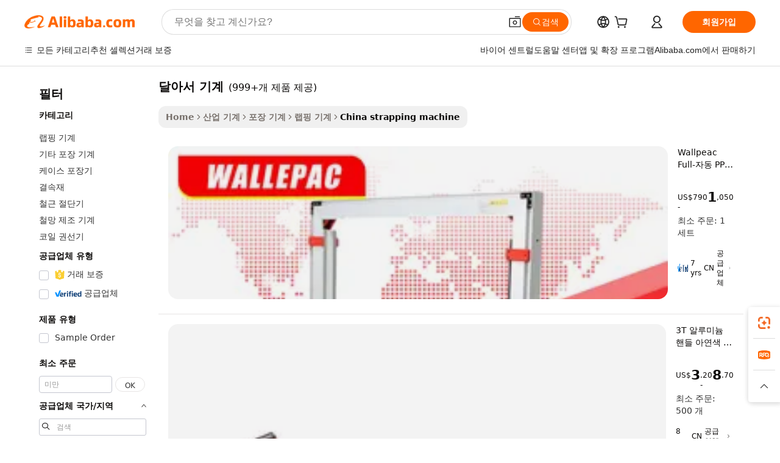

--- FILE ---
content_type: text/html;charset=UTF-8
request_url: https://korean.alibaba.com/Popular/CN_strapping-machine-Trade.html
body_size: 191572
content:

<!-- screen_content -->
    <!-- tangram:5410 begin-->
    <!-- tangram:529998 begin-->

<!DOCTYPE html>
<html lang="ko" dir="ltr">
  <head>
        <script>
      window.__BB = {
        scene: window.__bb_scene || 'traffic-free-popular'
      };
      window.__BB.BB_CWV_IGNORE = {
          lcp_element: ['#icbu-buyer-pc-top-banner'],
          lcp_url: [],
        };
      window._timing = {}
      window._timing.first_start = Date.now();
      window.needLoginInspiration = Boolean();
      // 变量用于标记页面首次可见时间
      let firstVisibleTime = null;
      if (typeof document.hidden !== 'undefined') {
        // 页面首次加载时直接统计
        if (!document.hidden) {
          firstVisibleTime = Date.now();
          window.__BB_timex = 1
        } else {
          // 页面不可见时监听 visibilitychange 事件
          document.addEventListener('visibilitychange', () => {
            if (!document.hidden) {
              firstVisibleTime = Date.now();
              window.__BB_timex = firstVisibleTime - window.performance.timing.navigationStart
              window.__BB.firstVisibleTime = window.__BB_timex
              console.log("Page became visible after "+ window.__BB_timex + " ms");
            }
          }, { once: true });  // 确保只触发一次
        }
      } else {
        console.warn('Page Visibility API is not supported in this browser.');
      }
    </script>
        <meta name="data-spm" content="a2700">
        <meta name="aplus-xplug" content="NONE">
        <meta name="aplus-icbu-disable-umid" content="1">
        <meta name="google-translate-customization" content="9de59014edaf3b99-22e1cf3b5ca21786-g00bb439a5e9e5f8f-f">
    <meta name="yandex-verification" content="25a76ba8e4443bb3" />
    <meta name="msvalidate.01" content="E3FBF0E89B724C30844BF17C59608E8F" />
    <meta name="viewport" content="width=device-width, initial-scale=1.0, maximum-scale=5.0, user-scalable=yes">
        <link rel="preconnect" href="https://s.alicdn.com/" crossorigin>
    <link rel="dns-prefetch" href="https://s.alicdn.com">
                        <link rel="preload" href="" as="image">
        <link rel="preload" href="https://s.alicdn.com/@g/alilog/??aplus_plugin_icbufront/index.js,mlog/aplus_v2.js" as="script">
        <link rel="preload" href="https://s.alicdn.com/@img/imgextra/i2/O1CN0153JdbU26g4bILVOyC_!!6000000007690-2-tps-418-58.png" as="image">
        <script>
            window.__APLUS_ABRATE__ = {
        perf_group: 'control',
        scene: "traffic-free-popular",
      };
    </script>
    <meta name="aplus-mmstat-timeout" content="15000">
        <meta content="text/html; charset=utf-8" http-equiv="Content-Type">
          <title>달아서 기계 중국, 달아서 기계 공장에서 만든 최고의 중국를 Alibaba.com에서 구입하세요</title>
      <meta name="keywords" content="">
      <meta name="description" content="">
            <meta name="pagetiming-rate" content="9">
      <meta name="pagetiming-resource-rate" content="4">
                    <link rel="canonical" href="https://www.alibaba.com/countrysearch/CN/strapping-machine.html">
                              <link rel="alternate" hreflang="fr" href="https://french.alibaba.com/Popular/CN_strapping-machine-Trade.html">
                  <link rel="alternate" hreflang="de" href="https://german.alibaba.com/Popular/CN_strapping-machine-Trade.html">
                  <link rel="alternate" hreflang="pt" href="https://portuguese.alibaba.com/Popular/CN_strapping-machine-Trade.html">
                  <link rel="alternate" hreflang="it" href="https://italian.alibaba.com/Popular/CN_strapping-machine-Trade.html">
                  <link rel="alternate" hreflang="es" href="https://spanish.alibaba.com/Popular/CN_strapping-machine-Trade.html">
                  <link rel="alternate" hreflang="ru" href="https://russian.alibaba.com/Popular/CN_strapping-machine-Trade.html">
                  <link rel="alternate" hreflang="ko" href="https://korean.alibaba.com/Popular/CN_strapping-machine-Trade.html">
                  <link rel="alternate" hreflang="ar" href="https://arabic.alibaba.com/Popular/CN_strapping-machine-Trade.html">
                  <link rel="alternate" hreflang="ja" href="https://japanese.alibaba.com/Popular/CN_strapping-machine-Trade.html">
                  <link rel="alternate" hreflang="tr" href="https://turkish.alibaba.com/Popular/CN_strapping-machine-Trade.html">
                  <link rel="alternate" hreflang="th" href="https://thai.alibaba.com/Popular/CN_strapping-machine-Trade.html">
                  <link rel="alternate" hreflang="vi" href="https://vietnamese.alibaba.com/Popular/CN_strapping-machine-Trade.html">
                  <link rel="alternate" hreflang="nl" href="https://dutch.alibaba.com/Popular/CN_strapping-machine-Trade.html">
                  <link rel="alternate" hreflang="he" href="https://hebrew.alibaba.com/Popular/CN_strapping-machine-Trade.html">
                  <link rel="alternate" hreflang="id" href="https://indonesian.alibaba.com/Popular/CN_strapping-machine-Trade.html">
                  <link rel="alternate" hreflang="hi" href="https://hindi.alibaba.com/Popular/CN_strapping-machine-Trade.html">
                  <link rel="alternate" hreflang="en" href="https://www.alibaba.com/countrysearch/CN/strapping-machine.html">
                  <link rel="alternate" hreflang="zh" href="https://chinese.alibaba.com/Popular/CN_strapping-machine-Trade.html">
                  <link rel="alternate" hreflang="x-default" href="https://korean.alibaba.com/Popular/CN_strapping-machine-Trade.html">
                                        <script>
      // Aplus 配置自动打点
      var queue = window.goldlog_queue || (window.goldlog_queue = []);
      var tags = ["button", "a", "div", "span", "i", "svg", "input", "li", "tr"];
      queue.push(
        {
          action: 'goldlog.appendMetaInfo',
          arguments: [
            'aplus-auto-exp',
            [
              {
                logkey: '/sc.ug_msite.new_product_exp',
                cssSelector: '[data-spm-exp]',
                props: ["data-spm-exp"],
              },
              {
                logkey: '/sc.ug_pc.seolist_product_exp',
                cssSelector: '.traffic-card-gallery',
                props: ["data-spm-exp"],
              }
            ]
          ]
        }
      )
      queue.push({
        action: 'goldlog.setMetaInfo',
        arguments: ['aplus-auto-clk', JSON.stringify(tags.map(tag =>({
          "logkey": "/sc.ug_msite.new_product_clk",
          tag,
          "filter": "data-spm-clk",
          "props": ["data-spm-clk"]
        })))],
      });
    </script>
  </head>
  <div id="icbu-header"><div id="the-new-header" data-version="4.4.0" data-tnh-auto-exp="tnh-expose" data-scenes="search-products" style="position: relative;background-color: #fff;border-bottom: 1px solid #ddd;box-sizing: border-box; font-family:Inter,SF Pro Text,Roboto,Helvetica Neue,Helvetica,Tahoma,Arial,PingFang SC,Microsoft YaHei;"><div style="display: flex;align-items:center;height: 72px;min-width: 1200px;max-width: 1580px;margin: 0 auto;padding: 0 40px;box-sizing: border-box;"><img style="height: 29px; width: 209px;" src="https://s.alicdn.com/@img/imgextra/i2/O1CN0153JdbU26g4bILVOyC_!!6000000007690-2-tps-418-58.png" alt="" /></div><div style="min-width: 1200px;max-width: 1580px;margin: 0 auto;overflow: hidden;font-size: 14px;display: flex;justify-content: space-between;padding: 0 40px;box-sizing: border-box;"><div style="display: flex; align-items: center; justify-content: space-between"><div style="position: relative; height: 36px; padding: 0 28px 0 20px">All categories</div><div style="position: relative; height: 36px; padding-right: 28px">Featured selections</div><div style="position: relative; height: 36px">Trade Assurance</div></div><div style="display: flex; align-items: center; justify-content: space-between"><div style="position: relative; height: 36px; padding-right: 28px">Buyer Central</div><div style="position: relative; height: 36px; padding-right: 28px">Help Center</div><div style="position: relative; height: 36px; padding-right: 28px">Get the app</div><div style="position: relative; height: 36px">Become a supplier</div></div></div></div></div></div>
  <body data-spm="7724857" style="min-height: calc(100vh + 1px)"><script 
id="beacon-aplus"   
src="//s.alicdn.com/@g/alilog/??aplus_plugin_icbufront/index.js,mlog/aplus_v2.js"
exparams="aplus=async&userid=&aplus&ali_beacon_id=&ali_apache_id=&ali_apache_track=&ali_apache_tracktmp=&eagleeye_traceid=2103236317688737079588746e1114&ip=18%2e218%2e201%2e124&dmtrack_c={ali%5fresin%5ftrace%3dse%5frst%3dnull%7csp%5fviewtype%3dY%7cset%3d3%7cser%3d1007%7cpageId%3da3e95aabbc5044648f54972dea979e17%7cm%5fpageid%3dnull%7cpvmi%3d73c706880f534a9a995220a78ba9f570%7csek%5fsepd%3d%25EB%258B%25AC%25EC%2595%2584%25EC%2584%259C%2b%25EA%25B8%25B0%25EA%25B3%2584%7csek%3dstrapping%2bmachine%7cse%5fpn%3d1%7cp4pid%3d5090c595%2d554e%2d4eba%2d90cd%2d1d8706aace09%7csclkid%3dnull%7cforecast%5fpost%5fcate%3dnull%7cseo%5fnew%5fuser%5fflag%3dfalse%7ccategoryId%3d100010757%7cseo%5fsearch%5fmodel%5fupgrade%5fv2%3d2025070801%7cseo%5fmodule%5fcard%5f20240624%3d202406242%7clong%5ftext%5fgoogle%5ftranslate%5fv2%3d2407142%7cseo%5fcontent%5ftd%5fbottom%5ftext%5fupdate%5fkey%3d2025070801%7cseo%5fsearch%5fmodel%5fupgrade%5fv3%3d2025072201%7cdamo%5falt%5freplace%3d2485818%7cseo%5fsearch%5fmodel%5fmulti%5fupgrade%5fv3%3d2025081101%7cwap%5fcross%3d2007659%7cwap%5fcs%5faction%3d2005494%7cAPP%5fVisitor%5fActive%3d26705%7cseo%5fshowroom%5fgoods%5fmix%3d2005244%7cseo%5fdefault%5fcached%5flong%5ftext%5ffrom%5fnew%5fkeyword%5fstep%3d2024122502%7cshowroom%5fgeneral%5ftemplate%3d2005292%7cwap%5fcs%5ftext%3dnull%7cstructured%5fdata%3d2025052702%7cseo%5fmulti%5fstyle%5ftext%5fupdate%3d2511182%7cpc%5fnew%5fheader%3dnull%7cseo%5fmeta%5fcate%5ftemplate%5fv1%3d2025042401%7cseo%5fmeta%5ftd%5fsearch%5fkeyword%5fstep%5fv1%3d2025040999%7cseo%5fshowroom%5fbiz%5fbabablog%3d1%7cshowroom%5fft%5flong%5ftext%5fbaks%3d80802%7cAPP%5fGrowing%5fBuyer%5fHigh%5fIntent%5fActive%3d25488%7cshowroom%5fpc%5fv2019%3d2104%7cAPP%5fProspecting%5fBuyer%3d26708%7ccache%5fcontrol%3dnull%7cAPP%5fChurned%5fCore%5fBuyer%3d25463%7cseo%5fdefault%5fcached%5flong%5ftext%5fstep%3d24110802%7camp%5flighthouse%5fscore%5fimage%3d19657%7cseo%5fft%5ftranslate%5fgemini%3d25012003%7cwap%5fnode%5fssr%3d2015725%7cdataphant%5fopen%3d27030%7clongtext%5fmulti%5fstyle%5fexpand%5frussian%3d2510142%7cseo%5flongtext%5fgoogle%5fdata%5fsection%3d25021702%7cindustry%5fpopular%5ffloor%3dnull%7cwap%5fad%5fgoods%5fproduct%5finterval%3dnull%7cseo%5fgoods%5fbootom%5fwholesale%5flink%3dnull%7cseo%5fmiddle%5fwholesale%5flink%3d2486164%7cseo%5fkeyword%5faatest%3d1%7cft%5flong%5ftext%5fenpand%5fstep2%3d121602%7cseo%5fft%5flongtext%5fexpand%5fstep3%3d25012102%7cseo%5fwap%5fheadercard%3d2006288%7cAPP%5fChurned%5fInactive%5fVisitor%3d25497%7cAPP%5fGrowing%5fBuyer%5fHigh%5fIntent%5fInactive%3d25483%7cseo%5fmeta%5ftd%5fmulti%5fkey%3d2025061801%7ctop%5frecommend%5f20250120%3d202501201%7clongtext%5fmulti%5fstyle%5fexpand%5ffrench%5fcopy%3d25091802%7clongtext%5fmulti%5fstyle%5fexpand%5ffrench%5fcopy%5fcopy%3d25092502%7cseo%5ffloor%5fexp%3dnull%7cseo%5fshowroom%5falgo%5flink%3d17764%7cseo%5fmeta%5ftd%5faib%5fgeneral%5fkey%3d2025091901%7ccountry%5findustry%3d202311033%7cpc%5ffree%5fswitchtosearch%3d2020529%7cshowroom%5fft%5flong%5ftext%5fenpand%5fstep1%3d101102%7cseo%5fshowroom%5fnorel%3d443425%7cplp%5fstyle%5f25%5fpc%3d202505222%7cseo%5fggs%5flayer%3d10010%7cquery%5fmutil%5flang%5ftranslate%3d2025060300%7cAPP%5fChurned%5fBuyer%3d25465%7cstream%5frender%5fperf%5fopt%3d2309181%7cwap%5fgoods%3d2007383%7cseo%5fshowroom%5fsimilar%5f20240614%3d202406142%7cchinese%5fopen%3d6307%7cquery%5fgpt%5ftranslate%3d20240820%7cad%5fproduct%5finterval%3dnull%7camp%5fto%5fpwa%3d2007359%7cplp%5faib%5fmulti%5fai%5fmeta%3d20250401%7cwap%5fsupplier%5fcontent%3dnull%7cpc%5ffree%5frefactoring%3d20220315%7cAPP%5fGrowing%5fBuyer%5fInactive%3d25476%7csso%5foem%5ffloor%3dnull%7cseo%5fpc%5fnew%5fview%5f20240807%3d202408072%7cseo%5fbottom%5ftext%5fentity%5fkey%5fcopy%3d2025062400%7cstream%5frender%3d433763%7cseo%5fmodule%5fcard%5f20240424%3d202404241%7cseo%5ftitle%5freplace%5f20191226%3d5841%7clongtext%5fmulti%5fstyle%5fexpand%3d25090802%7cgoogleweblight%3d6516%7clighthouse%5fbase64%3dnull%7cAPP%5fProspecting%5fBuyer%5fActive%3d26717%7cad%5fgoods%5fproduct%5finterval%3dnull%7cseo%5fbottom%5fdeep%5fextend%5fkw%5fkey%3d2025071101%7clongtext%5fmulti%5fstyle%5fexpand%5fturkish%3d25102801%7cilink%5fuv%3d20240911%7cwap%5flist%5fwakeup%3d2005832%7ctpp%5fcrosslink%5fpc%3d20205311%7cseo%5ftop%5fbooth%3d18501%7cAPP%5fGrowing%5fBuyer%5fLess%5fActive%3d25472%7cseo%5fsearch%5fmodel%5fupgrade%5frank%3d2025092401%7cgoodslayer%3d7977%7cft%5flong%5ftext%5ftranslate%5fexpand%5fstep1%3d24110802%7cseo%5fheaderstyle%5ftraffic%5fkey%5fv1%3d2025072100%7ccrosslink%5fswitch%3d2008141%7cp4p%5foutline%3d20240328%7cseo%5fmeta%5ftd%5faib%5fv2%5fkey%3d2025091801%7crts%5fmulti%3d2008404%7cseo%5fad%5foptimization%5fkey%5fv2%3d2025072300%7cAPP%5fVisitor%5fLess%5fActive%3d26697%7cplp%5fstyle%5f25%3d202505192%7ccdn%5fvm%3d2007368%7cwap%5fad%5fproduct%5finterval%3dnull%7cseo%5fsearch%5fmodel%5fmulti%5fupgrade%5frank%3d2025092401%7cpc%5fcard%5fshare%3d2025081201%7cAPP%5fGrowing%5fBuyer%5fHigh%5fIntent%5fLess%5fActive%3d25480%7cgoods%5ftitle%5fsubstitute%3d9618%7cwap%5fscreen%5fexp%3d2025081400%7creact%5fheader%5ftest%3d202502182%7cpc%5fcs%5fcolor%3dnull%7cshowroom%5fft%5flong%5ftext%5ftest%3d72502%7cone%5ftap%5flogin%5fABTest%3d202308153%7cseo%5fhyh%5fshow%5ftags%3d9867%7cplp%5fstructured%5fdata%3d2508182%7cguide%5fdelete%3d2008526%7cseo%5findustry%5ftemplate%3dnull%7cseo%5fmeta%5ftd%5fmulti%5fes%5fkey%3d2025073101%7cseo%5fshowroom%5fdata%5fmix%3d19888%7csso%5ftop%5franking%5ffloor%3d20031%7cseo%5ftd%5fdeep%5fupgrade%5fkey%5fv3%3d2025081101%7cwap%5fue%5fone%3d2025111401%7cshowroom%5fto%5frts%5flink%3d2008480%7ccountrysearch%5ftest%3dnull%7cchannel%5famp%5fto%5fpwa%3d2008435%7cseo%5fmulti%5fstyles%5flong%5ftext%3d2503172%7cseo%5fmeta%5ftext%5fmutli%5fcate%5ftemplate%5fv1%3d2025080801%7cseo%5fdefault%5fcached%5fmutil%5flong%5ftext%5fstep%3d24110436%7cseo%5faction%5fpoint%5ftype%3d22823%7cseo%5faib%5ftd%5flaunch%5f20240828%5fcopy%3d202408282%7cseo%5fshowroom%5fwholesale%5flink%3dnull%7cseo%5fperf%5fimprove%3d2023999%7cseo%5fwap%5flist%5fbounce%5f01%3d2063%7cseo%5fwap%5flist%5fbounce%5f02%3d2128%7cAPP%5fGrowing%5fBuyer%5fActive%3d25492%7cvideolayer%3dnull%7cvideo%5fplay%3d2006036%7cAPP%5fChurned%5fMember%5fInactive%3d25501%7cseo%5fgoogle%5fnew%5fstruct%3d438326%7cicbu%5falgo%5fp4p%5fseo%5fad%3d2025072300%7ctpp%5ftrace%3dseoKeyword%2dseoKeyword%5fv3%2dbase%2dORIGINAL}&pageid=12dac97c21033bc31768873708&hn=ensearchweb033003059195%2erg%2dus%2deast%2eus68&asid=AQAAAADs3m5ptAxadQAAAAA+i2XO3N/lTQ==&treq=&tres=" async>
</script>
                        <!-- tangram:7430 begin-->
 <style>
   .traffic-card-gallery {display: flex;position: relative;flex-direction: column;justify-content: flex-start;border-radius: 0.5rem;background-color: #fff;padding: 0.5rem 0.5rem 1rem;overflow: hidden;font-size: 0.75rem;line-height: 1rem;}
   .product-price {
     b {
       font-size: 22px;
     }
   }
 </style>
<!-- tangram:7430 end-->
            <style>.component-left-filter-callback{display:flex;position:relative;margin-top:10px;height:1200px}.component-left-filter-callback img{width:200px}.component-left-filter-callback i{position:absolute;top:5%;left:50%}.related-search-wrapper{padding:.5rem;--tw-bg-opacity: 1;background-color:#fff;background-color:rgba(255,255,255,var(--tw-bg-opacity, 1));border-width:1px;border-color:var(--input)}.related-search-wrapper .related-search-box{margin:12px 16px}.related-search-wrapper .related-search-box .related-search-title{display:inline;float:start;color:#666;word-wrap:break-word;margin-right:12px;width:13%}.related-search-wrapper .related-search-box .related-search-content{display:flex;flex-wrap:wrap}.related-search-wrapper .related-search-box .related-search-content .related-search-link{margin-right:12px;width:23%;overflow:hidden;color:#666;text-overflow:ellipsis;white-space:nowrap}.product-title img{margin-right:.5rem;display:inline-block;height:1rem;vertical-align:sub}.product-price b{font-size:22px}.similar-icon{position:absolute;bottom:12px;z-index:2;right:12px}.rfq-card{display:inline-block;position:relative;box-sizing:border-box;margin-bottom:36px}.rfq-card .rfq-card-content{display:flex;position:relative;flex-direction:column;align-items:flex-start;background-size:cover;background-color:#fff;padding:12px;width:100%;height:100%}.rfq-card .rfq-card-content .rfq-card-icon{margin-top:50px}.rfq-card .rfq-card-content .rfq-card-icon img{width:45px}.rfq-card .rfq-card-content .rfq-card-top-title{margin-top:14px;color:#222;font-weight:400;font-size:16px}.rfq-card .rfq-card-content .rfq-card-title{margin-top:24px;color:#333;font-weight:800;font-size:20px}.rfq-card .rfq-card-content .rfq-card-input-box{margin-top:24px;width:100%}.rfq-card .rfq-card-content .rfq-card-input-box textarea{box-sizing:border-box;border:1px solid #ddd;border-radius:4px;background-color:#fff;padding:9px 12px;width:100%;height:88px;resize:none;color:#666;font-weight:400;font-size:13px;font-family:inherit}.rfq-card .rfq-card-content .rfq-card-button{margin-top:24px;border:1px solid #666;border-radius:16px;background-color:#fff;width:67%;color:#000;font-weight:700;font-size:14px;line-height:30px;text-align:center}[data-modulename^=ProductList-] div{contain-intrinsic-size:auto 500px}.traffic-card-gallery:hover{--tw-shadow: 0px 2px 6px 2px rgba(0,0,0,.12157);--tw-shadow-colored: 0px 2px 6px 2px var(--tw-shadow-color);box-shadow:0 0 #0000,0 0 #0000,0 2px 6px 2px #0000001f;box-shadow:var(--tw-ring-offset-shadow, 0 0 rgba(0,0,0,0)),var(--tw-ring-shadow, 0 0 rgba(0,0,0,0)),var(--tw-shadow);z-index:10}.traffic-card-gallery{position:relative;display:flex;flex-direction:column;justify-content:flex-start;overflow:hidden;border-radius:.75rem;--tw-bg-opacity: 1;background-color:#fff;background-color:rgba(255,255,255,var(--tw-bg-opacity, 1));padding:.5rem;font-size:.75rem;line-height:1rem}.traffic-card-list{position:relative;display:flex;height:292px;flex-direction:row;justify-content:flex-start;overflow:hidden;border-bottom-width:1px;--tw-bg-opacity: 1;background-color:#fff;background-color:rgba(255,255,255,var(--tw-bg-opacity, 1));padding:1rem;font-size:.75rem;line-height:1rem}.traffic-card-g-industry:hover{--tw-shadow: 0 0 10px rgba(0,0,0,.1);--tw-shadow-colored: 0 0 10px var(--tw-shadow-color);box-shadow:0 0 #0000,0 0 #0000,0 0 10px #0000001a;box-shadow:var(--tw-ring-offset-shadow, 0 0 rgba(0,0,0,0)),var(--tw-ring-shadow, 0 0 rgba(0,0,0,0)),var(--tw-shadow)}.traffic-card-g-industry{position:relative;border-radius:var(--radius);--tw-bg-opacity: 1;background-color:#fff;background-color:rgba(255,255,255,var(--tw-bg-opacity, 1));padding:1.25rem .75rem .75rem;font-size:.875rem;line-height:1.25rem}.module-filter-section-wrapper{max-height:none!important;overflow-x:hidden}*,:before,:after{--tw-border-spacing-x: 0;--tw-border-spacing-y: 0;--tw-translate-x: 0;--tw-translate-y: 0;--tw-rotate: 0;--tw-skew-x: 0;--tw-skew-y: 0;--tw-scale-x: 1;--tw-scale-y: 1;--tw-pan-x: ;--tw-pan-y: ;--tw-pinch-zoom: ;--tw-scroll-snap-strictness: proximity;--tw-gradient-from-position: ;--tw-gradient-via-position: ;--tw-gradient-to-position: ;--tw-ordinal: ;--tw-slashed-zero: ;--tw-numeric-figure: ;--tw-numeric-spacing: ;--tw-numeric-fraction: ;--tw-ring-inset: ;--tw-ring-offset-width: 0px;--tw-ring-offset-color: #fff;--tw-ring-color: rgba(59, 130, 246, .5);--tw-ring-offset-shadow: 0 0 rgba(0,0,0,0);--tw-ring-shadow: 0 0 rgba(0,0,0,0);--tw-shadow: 0 0 rgba(0,0,0,0);--tw-shadow-colored: 0 0 rgba(0,0,0,0);--tw-blur: ;--tw-brightness: ;--tw-contrast: ;--tw-grayscale: ;--tw-hue-rotate: ;--tw-invert: ;--tw-saturate: ;--tw-sepia: ;--tw-drop-shadow: ;--tw-backdrop-blur: ;--tw-backdrop-brightness: ;--tw-backdrop-contrast: ;--tw-backdrop-grayscale: ;--tw-backdrop-hue-rotate: ;--tw-backdrop-invert: ;--tw-backdrop-opacity: ;--tw-backdrop-saturate: ;--tw-backdrop-sepia: ;--tw-contain-size: ;--tw-contain-layout: ;--tw-contain-paint: ;--tw-contain-style: }::backdrop{--tw-border-spacing-x: 0;--tw-border-spacing-y: 0;--tw-translate-x: 0;--tw-translate-y: 0;--tw-rotate: 0;--tw-skew-x: 0;--tw-skew-y: 0;--tw-scale-x: 1;--tw-scale-y: 1;--tw-pan-x: ;--tw-pan-y: ;--tw-pinch-zoom: ;--tw-scroll-snap-strictness: proximity;--tw-gradient-from-position: ;--tw-gradient-via-position: ;--tw-gradient-to-position: ;--tw-ordinal: ;--tw-slashed-zero: ;--tw-numeric-figure: ;--tw-numeric-spacing: ;--tw-numeric-fraction: ;--tw-ring-inset: ;--tw-ring-offset-width: 0px;--tw-ring-offset-color: #fff;--tw-ring-color: rgba(59, 130, 246, .5);--tw-ring-offset-shadow: 0 0 rgba(0,0,0,0);--tw-ring-shadow: 0 0 rgba(0,0,0,0);--tw-shadow: 0 0 rgba(0,0,0,0);--tw-shadow-colored: 0 0 rgba(0,0,0,0);--tw-blur: ;--tw-brightness: ;--tw-contrast: ;--tw-grayscale: ;--tw-hue-rotate: ;--tw-invert: ;--tw-saturate: ;--tw-sepia: ;--tw-drop-shadow: ;--tw-backdrop-blur: ;--tw-backdrop-brightness: ;--tw-backdrop-contrast: ;--tw-backdrop-grayscale: ;--tw-backdrop-hue-rotate: ;--tw-backdrop-invert: ;--tw-backdrop-opacity: ;--tw-backdrop-saturate: ;--tw-backdrop-sepia: ;--tw-contain-size: ;--tw-contain-layout: ;--tw-contain-paint: ;--tw-contain-style: }*,:before,:after{box-sizing:border-box;border-width:0;border-style:solid;border-color:#e5e7eb}:before,:after{--tw-content: ""}html,:host{line-height:1.5;-webkit-text-size-adjust:100%;-moz-tab-size:4;-o-tab-size:4;tab-size:4;font-family:ui-sans-serif,system-ui,-apple-system,Segoe UI,Roboto,Ubuntu,Cantarell,Noto Sans,sans-serif,"Apple Color Emoji","Segoe UI Emoji",Segoe UI Symbol,"Noto Color Emoji";font-feature-settings:normal;font-variation-settings:normal;-webkit-tap-highlight-color:transparent}body{margin:0;line-height:inherit}hr{height:0;color:inherit;border-top-width:1px}abbr:where([title]){text-decoration:underline;-webkit-text-decoration:underline dotted;text-decoration:underline dotted}h1,h2,h3,h4,h5,h6{font-size:inherit;font-weight:inherit}a{color:inherit;text-decoration:inherit}b,strong{font-weight:bolder}code,kbd,samp,pre{font-family:ui-monospace,SFMono-Regular,Menlo,Monaco,Consolas,Liberation Mono,Courier New,monospace;font-feature-settings:normal;font-variation-settings:normal;font-size:1em}small{font-size:80%}sub,sup{font-size:75%;line-height:0;position:relative;vertical-align:baseline}sub{bottom:-.25em}sup{top:-.5em}table{text-indent:0;border-color:inherit;border-collapse:collapse}button,input,optgroup,select,textarea{font-family:inherit;font-feature-settings:inherit;font-variation-settings:inherit;font-size:100%;font-weight:inherit;line-height:inherit;letter-spacing:inherit;color:inherit;margin:0;padding:0}button,select{text-transform:none}button,input:where([type=button]),input:where([type=reset]),input:where([type=submit]){-webkit-appearance:button;background-color:transparent;background-image:none}:-moz-focusring{outline:auto}:-moz-ui-invalid{box-shadow:none}progress{vertical-align:baseline}::-webkit-inner-spin-button,::-webkit-outer-spin-button{height:auto}[type=search]{-webkit-appearance:textfield;outline-offset:-2px}::-webkit-search-decoration{-webkit-appearance:none}::-webkit-file-upload-button{-webkit-appearance:button;font:inherit}summary{display:list-item}blockquote,dl,dd,h1,h2,h3,h4,h5,h6,hr,figure,p,pre{margin:0}fieldset{margin:0;padding:0}legend{padding:0}ol,ul,menu{list-style:none;margin:0;padding:0}dialog{padding:0}textarea{resize:vertical}input::-moz-placeholder,textarea::-moz-placeholder{opacity:1;color:#9ca3af}input::placeholder,textarea::placeholder{opacity:1;color:#9ca3af}button,[role=button]{cursor:pointer}:disabled{cursor:default}img,svg,video,canvas,audio,iframe,embed,object{display:block;vertical-align:middle}img,video{max-width:100%;height:auto}[hidden]:where(:not([hidden=until-found])){display:none}:root{--background: hsl(0, 0%, 100%);--foreground: hsl(20, 14.3%, 4.1%);--card: hsl(0, 0%, 100%);--card-foreground: hsl(20, 14.3%, 4.1%);--popover: hsl(0, 0%, 100%);--popover-foreground: hsl(20, 14.3%, 4.1%);--primary: hsl(24, 100%, 50%);--primary-foreground: hsl(60, 9.1%, 97.8%);--secondary: hsl(60, 4.8%, 95.9%);--secondary-foreground: #333;--muted: hsl(60, 4.8%, 95.9%);--muted-foreground: hsl(25, 5.3%, 44.7%);--accent: hsl(60, 4.8%, 95.9%);--accent-foreground: hsl(24, 9.8%, 10%);--destructive: hsl(0, 84.2%, 60.2%);--destructive-foreground: hsl(60, 9.1%, 97.8%);--border: hsl(20, 5.9%, 90%);--input: hsl(20, 5.9%, 90%);--ring: hsl(24.6, 95%, 53.1%);--radius: 1rem}.dark{--background: hsl(20, 14.3%, 4.1%);--foreground: hsl(60, 9.1%, 97.8%);--card: hsl(20, 14.3%, 4.1%);--card-foreground: hsl(60, 9.1%, 97.8%);--popover: hsl(20, 14.3%, 4.1%);--popover-foreground: hsl(60, 9.1%, 97.8%);--primary: hsl(20.5, 90.2%, 48.2%);--primary-foreground: hsl(60, 9.1%, 97.8%);--secondary: hsl(12, 6.5%, 15.1%);--secondary-foreground: hsl(60, 9.1%, 97.8%);--muted: hsl(12, 6.5%, 15.1%);--muted-foreground: hsl(24, 5.4%, 63.9%);--accent: hsl(12, 6.5%, 15.1%);--accent-foreground: hsl(60, 9.1%, 97.8%);--destructive: hsl(0, 72.2%, 50.6%);--destructive-foreground: hsl(60, 9.1%, 97.8%);--border: hsl(12, 6.5%, 15.1%);--input: hsl(12, 6.5%, 15.1%);--ring: hsl(20.5, 90.2%, 48.2%)}*{border-color:#e7e5e4;border-color:var(--border)}body{background-color:#fff;background-color:var(--background);color:#0c0a09;color:var(--foreground)}.il-sr-only{position:absolute;width:1px;height:1px;padding:0;margin:-1px;overflow:hidden;clip:rect(0,0,0,0);white-space:nowrap;border-width:0}.il-invisible{visibility:hidden}.il-fixed{position:fixed}.il-absolute{position:absolute}.il-relative{position:relative}.il-sticky{position:sticky}.il-inset-0{inset:0}.il--bottom-12{bottom:-3rem}.il--top-12{top:-3rem}.il-bottom-0{bottom:0}.il-bottom-2{bottom:.5rem}.il-bottom-3{bottom:.75rem}.il-bottom-4{bottom:1rem}.il-end-0{right:0}.il-end-2{right:.5rem}.il-end-3{right:.75rem}.il-end-4{right:1rem}.il-left-0{left:0}.il-left-3{left:.75rem}.il-right-0{right:0}.il-right-2{right:.5rem}.il-right-3{right:.75rem}.il-start-0{left:0}.il-start-1\/2{left:50%}.il-start-2{left:.5rem}.il-start-3{left:.75rem}.il-start-\[50\%\]{left:50%}.il-top-0{top:0}.il-top-1\/2{top:50%}.il-top-16{top:4rem}.il-top-4{top:1rem}.il-top-\[50\%\]{top:50%}.il-z-10{z-index:10}.il-z-50{z-index:50}.il-z-\[9999\]{z-index:9999}.il-col-span-4{grid-column:span 4 / span 4}.il-m-0{margin:0}.il-m-3{margin:.75rem}.il-m-auto{margin:auto}.il-mx-auto{margin-left:auto;margin-right:auto}.il-my-3{margin-top:.75rem;margin-bottom:.75rem}.il-my-5{margin-top:1.25rem;margin-bottom:1.25rem}.il-my-auto{margin-top:auto;margin-bottom:auto}.\!il-mb-4{margin-bottom:1rem!important}.il--mt-4{margin-top:-1rem}.il-mb-0{margin-bottom:0}.il-mb-1{margin-bottom:.25rem}.il-mb-2{margin-bottom:.5rem}.il-mb-3{margin-bottom:.75rem}.il-mb-4{margin-bottom:1rem}.il-mb-5{margin-bottom:1.25rem}.il-mb-6{margin-bottom:1.5rem}.il-mb-8{margin-bottom:2rem}.il-mb-\[-0\.75rem\]{margin-bottom:-.75rem}.il-mb-\[0\.125rem\]{margin-bottom:.125rem}.il-me-1{margin-right:.25rem}.il-me-2{margin-right:.5rem}.il-me-3{margin-right:.75rem}.il-me-auto{margin-right:auto}.il-mr-1{margin-right:.25rem}.il-mr-2{margin-right:.5rem}.il-ms-1{margin-left:.25rem}.il-ms-4{margin-left:1rem}.il-ms-5{margin-left:1.25rem}.il-ms-8{margin-left:2rem}.il-ms-\[\.375rem\]{margin-left:.375rem}.il-ms-auto{margin-left:auto}.il-mt-0{margin-top:0}.il-mt-0\.5{margin-top:.125rem}.il-mt-1{margin-top:.25rem}.il-mt-2{margin-top:.5rem}.il-mt-3{margin-top:.75rem}.il-mt-4{margin-top:1rem}.il-mt-6{margin-top:1.5rem}.il-line-clamp-1{overflow:hidden;display:-webkit-box;-webkit-box-orient:vertical;-webkit-line-clamp:1}.il-line-clamp-2{overflow:hidden;display:-webkit-box;-webkit-box-orient:vertical;-webkit-line-clamp:2}.il-line-clamp-6{overflow:hidden;display:-webkit-box;-webkit-box-orient:vertical;-webkit-line-clamp:6}.il-inline-block{display:inline-block}.il-inline{display:inline}.il-flex{display:flex}.il-inline-flex{display:inline-flex}.il-grid{display:grid}.il-aspect-square{aspect-ratio:1 / 1}.il-size-5{width:1.25rem;height:1.25rem}.il-h-1{height:.25rem}.il-h-10{height:2.5rem}.il-h-11{height:2.75rem}.il-h-20{height:5rem}.il-h-24{height:6rem}.il-h-3\.5{height:.875rem}.il-h-4{height:1rem}.il-h-40{height:10rem}.il-h-6{height:1.5rem}.il-h-8{height:2rem}.il-h-9{height:2.25rem}.il-h-\[150px\]{height:150px}.il-h-\[152px\]{height:152px}.il-h-\[18\.25rem\]{height:18.25rem}.il-h-\[292px\]{height:292px}.il-h-\[600px\]{height:600px}.il-h-auto{height:auto}.il-h-fit{height:-moz-fit-content;height:fit-content}.il-h-full{height:100%}.il-h-screen{height:100vh}.il-max-h-\[100vh\]{max-height:100vh}.il-w-1\/2{width:50%}.il-w-10{width:2.5rem}.il-w-10\/12{width:83.333333%}.il-w-4{width:1rem}.il-w-6{width:1.5rem}.il-w-64{width:16rem}.il-w-7\/12{width:58.333333%}.il-w-72{width:18rem}.il-w-8{width:2rem}.il-w-8\/12{width:66.666667%}.il-w-9{width:2.25rem}.il-w-9\/12{width:75%}.il-w-\[200px\]{width:200px}.il-w-\[84px\]{width:84px}.il-w-fit{width:-moz-fit-content;width:fit-content}.il-w-full{width:100%}.il-w-screen{width:100vw}.il-min-w-0{min-width:0px}.il-min-w-3{min-width:.75rem}.il-min-w-\[1200px\]{min-width:1200px}.il-max-w-\[1000px\]{max-width:1000px}.il-max-w-\[1580px\]{max-width:1580px}.il-max-w-full{max-width:100%}.il-max-w-lg{max-width:32rem}.il-flex-1{flex:1 1 0%}.il-flex-shrink-0,.il-shrink-0{flex-shrink:0}.il-flex-grow-0,.il-grow-0{flex-grow:0}.il-basis-24{flex-basis:6rem}.il-basis-full{flex-basis:100%}.il-origin-\[--radix-tooltip-content-transform-origin\]{transform-origin:var(--radix-tooltip-content-transform-origin)}.il--translate-x-1\/2{--tw-translate-x: -50%;transform:translate(-50%,var(--tw-translate-y)) rotate(var(--tw-rotate)) skew(var(--tw-skew-x)) skewY(var(--tw-skew-y)) scaleX(var(--tw-scale-x)) scaleY(var(--tw-scale-y));transform:translate(var(--tw-translate-x),var(--tw-translate-y)) rotate(var(--tw-rotate)) skew(var(--tw-skew-x)) skewY(var(--tw-skew-y)) scaleX(var(--tw-scale-x)) scaleY(var(--tw-scale-y))}.il--translate-y-1\/2{--tw-translate-y: -50%;transform:translate(var(--tw-translate-x),-50%) rotate(var(--tw-rotate)) skew(var(--tw-skew-x)) skewY(var(--tw-skew-y)) scaleX(var(--tw-scale-x)) scaleY(var(--tw-scale-y));transform:translate(var(--tw-translate-x),var(--tw-translate-y)) rotate(var(--tw-rotate)) skew(var(--tw-skew-x)) skewY(var(--tw-skew-y)) scaleX(var(--tw-scale-x)) scaleY(var(--tw-scale-y))}.il-translate-x-\[-50\%\]{--tw-translate-x: -50%;transform:translate(-50%,var(--tw-translate-y)) rotate(var(--tw-rotate)) skew(var(--tw-skew-x)) skewY(var(--tw-skew-y)) scaleX(var(--tw-scale-x)) scaleY(var(--tw-scale-y));transform:translate(var(--tw-translate-x),var(--tw-translate-y)) rotate(var(--tw-rotate)) skew(var(--tw-skew-x)) skewY(var(--tw-skew-y)) scaleX(var(--tw-scale-x)) scaleY(var(--tw-scale-y))}.il-translate-y-\[-50\%\]{--tw-translate-y: -50%;transform:translate(var(--tw-translate-x),-50%) rotate(var(--tw-rotate)) skew(var(--tw-skew-x)) skewY(var(--tw-skew-y)) scaleX(var(--tw-scale-x)) scaleY(var(--tw-scale-y));transform:translate(var(--tw-translate-x),var(--tw-translate-y)) rotate(var(--tw-rotate)) skew(var(--tw-skew-x)) skewY(var(--tw-skew-y)) scaleX(var(--tw-scale-x)) scaleY(var(--tw-scale-y))}.il-rotate-90{--tw-rotate: 90deg;transform:translate(var(--tw-translate-x),var(--tw-translate-y)) rotate(90deg) skew(var(--tw-skew-x)) skewY(var(--tw-skew-y)) scaleX(var(--tw-scale-x)) scaleY(var(--tw-scale-y));transform:translate(var(--tw-translate-x),var(--tw-translate-y)) rotate(var(--tw-rotate)) skew(var(--tw-skew-x)) skewY(var(--tw-skew-y)) scaleX(var(--tw-scale-x)) scaleY(var(--tw-scale-y))}@keyframes il-pulse{50%{opacity:.5}}.il-animate-pulse{animation:il-pulse 2s cubic-bezier(.4,0,.6,1) infinite}@keyframes il-spin{to{transform:rotate(360deg)}}.il-animate-spin{animation:il-spin 1s linear infinite}.il-cursor-pointer{cursor:pointer}.il-list-disc{list-style-type:disc}.il-grid-cols-2{grid-template-columns:repeat(2,minmax(0,1fr))}.il-grid-cols-4{grid-template-columns:repeat(4,minmax(0,1fr))}.il-flex-row{flex-direction:row}.il-flex-col{flex-direction:column}.il-flex-col-reverse{flex-direction:column-reverse}.il-flex-wrap{flex-wrap:wrap}.il-flex-nowrap{flex-wrap:nowrap}.il-items-start{align-items:flex-start}.il-items-center{align-items:center}.il-items-baseline{align-items:baseline}.il-justify-start{justify-content:flex-start}.il-justify-end{justify-content:flex-end}.il-justify-center{justify-content:center}.il-justify-between{justify-content:space-between}.il-gap-1{gap:.25rem}.il-gap-1\.5{gap:.375rem}.il-gap-10{gap:2.5rem}.il-gap-2{gap:.5rem}.il-gap-3{gap:.75rem}.il-gap-4{gap:1rem}.il-gap-8{gap:2rem}.il-gap-\[\.0938rem\]{gap:.0938rem}.il-gap-\[\.375rem\]{gap:.375rem}.il-gap-\[0\.125rem\]{gap:.125rem}.\!il-gap-x-5{-moz-column-gap:1.25rem!important;column-gap:1.25rem!important}.\!il-gap-y-5{row-gap:1.25rem!important}.il-space-y-1\.5>:not([hidden])~:not([hidden]){--tw-space-y-reverse: 0;margin-top:calc(.375rem * (1 - var(--tw-space-y-reverse)));margin-top:.375rem;margin-top:calc(.375rem * calc(1 - var(--tw-space-y-reverse)));margin-bottom:0rem;margin-bottom:calc(.375rem * var(--tw-space-y-reverse))}.il-space-y-4>:not([hidden])~:not([hidden]){--tw-space-y-reverse: 0;margin-top:calc(1rem * (1 - var(--tw-space-y-reverse)));margin-top:1rem;margin-top:calc(1rem * calc(1 - var(--tw-space-y-reverse)));margin-bottom:0rem;margin-bottom:calc(1rem * var(--tw-space-y-reverse))}.il-overflow-hidden{overflow:hidden}.il-overflow-y-auto{overflow-y:auto}.il-overflow-y-scroll{overflow-y:scroll}.il-truncate{overflow:hidden;text-overflow:ellipsis;white-space:nowrap}.il-text-ellipsis{text-overflow:ellipsis}.il-whitespace-normal{white-space:normal}.il-whitespace-nowrap{white-space:nowrap}.il-break-normal{word-wrap:normal;word-break:normal}.il-break-words{word-wrap:break-word}.il-break-all{word-break:break-all}.il-rounded{border-radius:.25rem}.il-rounded-2xl{border-radius:1rem}.il-rounded-\[0\.5rem\]{border-radius:.5rem}.il-rounded-\[1\.25rem\]{border-radius:1.25rem}.il-rounded-full{border-radius:9999px}.il-rounded-lg{border-radius:1rem;border-radius:var(--radius)}.il-rounded-md{border-radius:calc(1rem - 2px);border-radius:calc(var(--radius) - 2px)}.il-rounded-sm{border-radius:calc(1rem - 4px);border-radius:calc(var(--radius) - 4px)}.il-rounded-xl{border-radius:.75rem}.il-border,.il-border-\[1px\]{border-width:1px}.il-border-b,.il-border-b-\[1px\]{border-bottom-width:1px}.il-border-solid{border-style:solid}.il-border-none{border-style:none}.il-border-\[\#222\]{--tw-border-opacity: 1;border-color:#222;border-color:rgba(34,34,34,var(--tw-border-opacity, 1))}.il-border-\[\#DDD\]{--tw-border-opacity: 1;border-color:#ddd;border-color:rgba(221,221,221,var(--tw-border-opacity, 1))}.il-border-foreground{border-color:#0c0a09;border-color:var(--foreground)}.il-border-input{border-color:#e7e5e4;border-color:var(--input)}.il-bg-\[\#F8F8F8\]{--tw-bg-opacity: 1;background-color:#f8f8f8;background-color:rgba(248,248,248,var(--tw-bg-opacity, 1))}.il-bg-\[\#d9d9d963\]{background-color:#d9d9d963}.il-bg-accent{background-color:#f5f5f4;background-color:var(--accent)}.il-bg-background{background-color:#fff;background-color:var(--background)}.il-bg-black{--tw-bg-opacity: 1;background-color:#000;background-color:rgba(0,0,0,var(--tw-bg-opacity, 1))}.il-bg-black\/80{background-color:#000c}.il-bg-destructive{background-color:#ef4444;background-color:var(--destructive)}.il-bg-gray-300{--tw-bg-opacity: 1;background-color:#d1d5db;background-color:rgba(209,213,219,var(--tw-bg-opacity, 1))}.il-bg-muted{background-color:#f5f5f4;background-color:var(--muted)}.il-bg-orange-500{--tw-bg-opacity: 1;background-color:#f97316;background-color:rgba(249,115,22,var(--tw-bg-opacity, 1))}.il-bg-popover{background-color:#fff;background-color:var(--popover)}.il-bg-primary{background-color:#f60;background-color:var(--primary)}.il-bg-secondary{background-color:#f5f5f4;background-color:var(--secondary)}.il-bg-transparent{background-color:transparent}.il-bg-white{--tw-bg-opacity: 1;background-color:#fff;background-color:rgba(255,255,255,var(--tw-bg-opacity, 1))}.il-bg-opacity-80{--tw-bg-opacity: .8}.il-bg-cover{background-size:cover}.il-bg-no-repeat{background-repeat:no-repeat}.il-fill-black{fill:#000}.il-object-cover{-o-object-fit:cover;object-fit:cover}.il-p-0{padding:0}.il-p-1{padding:.25rem}.il-p-2{padding:.5rem}.il-p-3{padding:.75rem}.il-p-4{padding:1rem}.il-p-5{padding:1.25rem}.il-p-6{padding:1.5rem}.il-px-2{padding-left:.5rem;padding-right:.5rem}.il-px-3{padding-left:.75rem;padding-right:.75rem}.il-py-0\.5{padding-top:.125rem;padding-bottom:.125rem}.il-py-1\.5{padding-top:.375rem;padding-bottom:.375rem}.il-py-10{padding-top:2.5rem;padding-bottom:2.5rem}.il-py-2{padding-top:.5rem;padding-bottom:.5rem}.il-py-3{padding-top:.75rem;padding-bottom:.75rem}.il-pb-0{padding-bottom:0}.il-pb-3{padding-bottom:.75rem}.il-pb-4{padding-bottom:1rem}.il-pb-8{padding-bottom:2rem}.il-pe-0{padding-right:0}.il-pe-2{padding-right:.5rem}.il-pe-3{padding-right:.75rem}.il-pe-4{padding-right:1rem}.il-pe-6{padding-right:1.5rem}.il-pe-8{padding-right:2rem}.il-pe-\[12px\]{padding-right:12px}.il-pe-\[3\.25rem\]{padding-right:3.25rem}.il-pl-4{padding-left:1rem}.il-ps-0{padding-left:0}.il-ps-2{padding-left:.5rem}.il-ps-3{padding-left:.75rem}.il-ps-4{padding-left:1rem}.il-ps-6{padding-left:1.5rem}.il-ps-8{padding-left:2rem}.il-ps-\[12px\]{padding-left:12px}.il-ps-\[3\.25rem\]{padding-left:3.25rem}.il-pt-10{padding-top:2.5rem}.il-pt-4{padding-top:1rem}.il-pt-5{padding-top:1.25rem}.il-pt-6{padding-top:1.5rem}.il-pt-7{padding-top:1.75rem}.il-text-center{text-align:center}.il-text-start{text-align:left}.il-text-2xl{font-size:1.5rem;line-height:2rem}.il-text-base{font-size:1rem;line-height:1.5rem}.il-text-lg{font-size:1.125rem;line-height:1.75rem}.il-text-sm{font-size:.875rem;line-height:1.25rem}.il-text-xl{font-size:1.25rem;line-height:1.75rem}.il-text-xs{font-size:.75rem;line-height:1rem}.il-font-\[600\]{font-weight:600}.il-font-bold{font-weight:700}.il-font-medium{font-weight:500}.il-font-normal{font-weight:400}.il-font-semibold{font-weight:600}.il-leading-3{line-height:.75rem}.il-leading-4{line-height:1rem}.il-leading-\[1\.43\]{line-height:1.43}.il-leading-\[18px\]{line-height:18px}.il-leading-\[26px\]{line-height:26px}.il-leading-none{line-height:1}.il-tracking-tight{letter-spacing:-.025em}.il-text-\[\#00820D\]{--tw-text-opacity: 1;color:#00820d;color:rgba(0,130,13,var(--tw-text-opacity, 1))}.il-text-\[\#222\]{--tw-text-opacity: 1;color:#222;color:rgba(34,34,34,var(--tw-text-opacity, 1))}.il-text-\[\#444\]{--tw-text-opacity: 1;color:#444;color:rgba(68,68,68,var(--tw-text-opacity, 1))}.il-text-\[\#4B1D1F\]{--tw-text-opacity: 1;color:#4b1d1f;color:rgba(75,29,31,var(--tw-text-opacity, 1))}.il-text-\[\#767676\]{--tw-text-opacity: 1;color:#767676;color:rgba(118,118,118,var(--tw-text-opacity, 1))}.il-text-\[\#D04A0A\]{--tw-text-opacity: 1;color:#d04a0a;color:rgba(208,74,10,var(--tw-text-opacity, 1))}.il-text-\[\#F7421E\]{--tw-text-opacity: 1;color:#f7421e;color:rgba(247,66,30,var(--tw-text-opacity, 1))}.il-text-\[\#FF6600\]{--tw-text-opacity: 1;color:#f60;color:rgba(255,102,0,var(--tw-text-opacity, 1))}.il-text-\[\#f7421e\]{--tw-text-opacity: 1;color:#f7421e;color:rgba(247,66,30,var(--tw-text-opacity, 1))}.il-text-destructive-foreground{color:#fafaf9;color:var(--destructive-foreground)}.il-text-foreground{color:#0c0a09;color:var(--foreground)}.il-text-muted-foreground{color:#78716c;color:var(--muted-foreground)}.il-text-popover-foreground{color:#0c0a09;color:var(--popover-foreground)}.il-text-primary{color:#f60;color:var(--primary)}.il-text-primary-foreground{color:#fafaf9;color:var(--primary-foreground)}.il-text-secondary-foreground{color:#333;color:var(--secondary-foreground)}.il-text-white{--tw-text-opacity: 1;color:#fff;color:rgba(255,255,255,var(--tw-text-opacity, 1))}.il-underline{text-decoration-line:underline}.il-line-through{text-decoration-line:line-through}.il-underline-offset-4{text-underline-offset:4px}.il-opacity-5{opacity:.05}.il-opacity-70{opacity:.7}.il-shadow-\[0_2px_6px_2px_rgba\(0\,0\,0\,0\.12\)\]{--tw-shadow: 0 2px 6px 2px rgba(0,0,0,.12);--tw-shadow-colored: 0 2px 6px 2px var(--tw-shadow-color);box-shadow:0 0 #0000,0 0 #0000,0 2px 6px 2px #0000001f;box-shadow:var(--tw-ring-offset-shadow, 0 0 rgba(0,0,0,0)),var(--tw-ring-shadow, 0 0 rgba(0,0,0,0)),var(--tw-shadow)}.il-shadow-cards{--tw-shadow: 0 0 10px rgba(0,0,0,.1);--tw-shadow-colored: 0 0 10px var(--tw-shadow-color);box-shadow:0 0 #0000,0 0 #0000,0 0 10px #0000001a;box-shadow:var(--tw-ring-offset-shadow, 0 0 rgba(0,0,0,0)),var(--tw-ring-shadow, 0 0 rgba(0,0,0,0)),var(--tw-shadow)}.il-shadow-lg{--tw-shadow: 0 10px 15px -3px rgba(0, 0, 0, .1), 0 4px 6px -4px rgba(0, 0, 0, .1);--tw-shadow-colored: 0 10px 15px -3px var(--tw-shadow-color), 0 4px 6px -4px var(--tw-shadow-color);box-shadow:0 0 #0000,0 0 #0000,0 10px 15px -3px #0000001a,0 4px 6px -4px #0000001a;box-shadow:var(--tw-ring-offset-shadow, 0 0 rgba(0,0,0,0)),var(--tw-ring-shadow, 0 0 rgba(0,0,0,0)),var(--tw-shadow)}.il-shadow-md{--tw-shadow: 0 4px 6px -1px rgba(0, 0, 0, .1), 0 2px 4px -2px rgba(0, 0, 0, .1);--tw-shadow-colored: 0 4px 6px -1px var(--tw-shadow-color), 0 2px 4px -2px var(--tw-shadow-color);box-shadow:0 0 #0000,0 0 #0000,0 4px 6px -1px #0000001a,0 2px 4px -2px #0000001a;box-shadow:var(--tw-ring-offset-shadow, 0 0 rgba(0,0,0,0)),var(--tw-ring-shadow, 0 0 rgba(0,0,0,0)),var(--tw-shadow)}.il-outline-none{outline:2px solid transparent;outline-offset:2px}.il-outline-1{outline-width:1px}.il-ring-offset-background{--tw-ring-offset-color: var(--background)}.il-transition-colors{transition-property:color,background-color,border-color,text-decoration-color,fill,stroke;transition-timing-function:cubic-bezier(.4,0,.2,1);transition-duration:.15s}.il-transition-opacity{transition-property:opacity;transition-timing-function:cubic-bezier(.4,0,.2,1);transition-duration:.15s}.il-transition-transform{transition-property:transform;transition-timing-function:cubic-bezier(.4,0,.2,1);transition-duration:.15s}.il-duration-200{transition-duration:.2s}.il-duration-300{transition-duration:.3s}.il-ease-in-out{transition-timing-function:cubic-bezier(.4,0,.2,1)}@keyframes enter{0%{opacity:1;opacity:var(--tw-enter-opacity, 1);transform:translateZ(0) scaleZ(1) rotate(0);transform:translate3d(var(--tw-enter-translate-x, 0),var(--tw-enter-translate-y, 0),0) scale3d(var(--tw-enter-scale, 1),var(--tw-enter-scale, 1),var(--tw-enter-scale, 1)) rotate(var(--tw-enter-rotate, 0))}}@keyframes exit{to{opacity:1;opacity:var(--tw-exit-opacity, 1);transform:translateZ(0) scaleZ(1) rotate(0);transform:translate3d(var(--tw-exit-translate-x, 0),var(--tw-exit-translate-y, 0),0) scale3d(var(--tw-exit-scale, 1),var(--tw-exit-scale, 1),var(--tw-exit-scale, 1)) rotate(var(--tw-exit-rotate, 0))}}.il-animate-in{animation-name:enter;animation-duration:.15s;--tw-enter-opacity: initial;--tw-enter-scale: initial;--tw-enter-rotate: initial;--tw-enter-translate-x: initial;--tw-enter-translate-y: initial}.il-fade-in-0{--tw-enter-opacity: 0}.il-zoom-in-95{--tw-enter-scale: .95}.il-duration-200{animation-duration:.2s}.il-duration-300{animation-duration:.3s}.il-ease-in-out{animation-timing-function:cubic-bezier(.4,0,.2,1)}.no-scrollbar::-webkit-scrollbar{display:none}.no-scrollbar{-ms-overflow-style:none;scrollbar-width:none}.longtext-style-inmodel h2{margin-bottom:.5rem;margin-top:1rem;font-size:1rem;line-height:1.5rem;font-weight:700}.first-of-type\:il-ms-4:first-of-type{margin-left:1rem}.hover\:il-bg-\[\#f4f4f4\]:hover{--tw-bg-opacity: 1;background-color:#f4f4f4;background-color:rgba(244,244,244,var(--tw-bg-opacity, 1))}.hover\:il-bg-accent:hover{background-color:#f5f5f4;background-color:var(--accent)}.hover\:il-text-accent-foreground:hover{color:#1c1917;color:var(--accent-foreground)}.hover\:il-text-foreground:hover{color:#0c0a09;color:var(--foreground)}.hover\:il-underline:hover{text-decoration-line:underline}.hover\:il-opacity-100:hover{opacity:1}.hover\:il-opacity-90:hover{opacity:.9}.focus\:il-outline-none:focus{outline:2px solid transparent;outline-offset:2px}.focus\:il-ring-2:focus{--tw-ring-offset-shadow: var(--tw-ring-inset) 0 0 0 var(--tw-ring-offset-width) var(--tw-ring-offset-color);--tw-ring-shadow: var(--tw-ring-inset) 0 0 0 calc(2px + var(--tw-ring-offset-width)) var(--tw-ring-color);box-shadow:var(--tw-ring-offset-shadow),var(--tw-ring-shadow),0 0 #0000;box-shadow:var(--tw-ring-offset-shadow),var(--tw-ring-shadow),var(--tw-shadow, 0 0 rgba(0,0,0,0))}.focus\:il-ring-ring:focus{--tw-ring-color: var(--ring)}.focus\:il-ring-offset-2:focus{--tw-ring-offset-width: 2px}.focus-visible\:il-outline-none:focus-visible{outline:2px solid transparent;outline-offset:2px}.focus-visible\:il-ring-2:focus-visible{--tw-ring-offset-shadow: var(--tw-ring-inset) 0 0 0 var(--tw-ring-offset-width) var(--tw-ring-offset-color);--tw-ring-shadow: var(--tw-ring-inset) 0 0 0 calc(2px + var(--tw-ring-offset-width)) var(--tw-ring-color);box-shadow:var(--tw-ring-offset-shadow),var(--tw-ring-shadow),0 0 #0000;box-shadow:var(--tw-ring-offset-shadow),var(--tw-ring-shadow),var(--tw-shadow, 0 0 rgba(0,0,0,0))}.focus-visible\:il-ring-ring:focus-visible{--tw-ring-color: var(--ring)}.focus-visible\:il-ring-offset-2:focus-visible{--tw-ring-offset-width: 2px}.active\:il-bg-primary:active{background-color:#f60;background-color:var(--primary)}.active\:il-bg-white:active{--tw-bg-opacity: 1;background-color:#fff;background-color:rgba(255,255,255,var(--tw-bg-opacity, 1))}.disabled\:il-pointer-events-none:disabled{pointer-events:none}.disabled\:il-opacity-10:disabled{opacity:.1}.il-group:hover .group-hover\:il-visible{visibility:visible}.il-group:hover .group-hover\:il-scale-110{--tw-scale-x: 1.1;--tw-scale-y: 1.1;transform:translate(var(--tw-translate-x),var(--tw-translate-y)) rotate(var(--tw-rotate)) skew(var(--tw-skew-x)) skewY(var(--tw-skew-y)) scaleX(1.1) scaleY(1.1);transform:translate(var(--tw-translate-x),var(--tw-translate-y)) rotate(var(--tw-rotate)) skew(var(--tw-skew-x)) skewY(var(--tw-skew-y)) scaleX(var(--tw-scale-x)) scaleY(var(--tw-scale-y))}.il-group:hover .group-hover\:il-underline{text-decoration-line:underline}.data-\[state\=open\]\:il-animate-in[data-state=open]{animation-name:enter;animation-duration:.15s;--tw-enter-opacity: initial;--tw-enter-scale: initial;--tw-enter-rotate: initial;--tw-enter-translate-x: initial;--tw-enter-translate-y: initial}.data-\[state\=closed\]\:il-animate-out[data-state=closed]{animation-name:exit;animation-duration:.15s;--tw-exit-opacity: initial;--tw-exit-scale: initial;--tw-exit-rotate: initial;--tw-exit-translate-x: initial;--tw-exit-translate-y: initial}.data-\[state\=closed\]\:il-fade-out-0[data-state=closed]{--tw-exit-opacity: 0}.data-\[state\=open\]\:il-fade-in-0[data-state=open]{--tw-enter-opacity: 0}.data-\[state\=closed\]\:il-zoom-out-95[data-state=closed]{--tw-exit-scale: .95}.data-\[state\=open\]\:il-zoom-in-95[data-state=open]{--tw-enter-scale: .95}.data-\[side\=bottom\]\:il-slide-in-from-top-2[data-side=bottom]{--tw-enter-translate-y: -.5rem}.data-\[side\=left\]\:il-slide-in-from-right-2[data-side=left]{--tw-enter-translate-x: .5rem}.data-\[side\=right\]\:il-slide-in-from-left-2[data-side=right]{--tw-enter-translate-x: -.5rem}.data-\[side\=top\]\:il-slide-in-from-bottom-2[data-side=top]{--tw-enter-translate-y: .5rem}@media (min-width: 640px){.sm\:il-flex-row{flex-direction:row}.sm\:il-justify-end{justify-content:flex-end}.sm\:il-gap-2\.5{gap:.625rem}.sm\:il-space-x-2>:not([hidden])~:not([hidden]){--tw-space-x-reverse: 0;margin-right:0rem;margin-right:calc(.5rem * var(--tw-space-x-reverse));margin-left:calc(.5rem * (1 - var(--tw-space-x-reverse)));margin-left:.5rem;margin-left:calc(.5rem * calc(1 - var(--tw-space-x-reverse)))}.sm\:il-rounded-lg{border-radius:1rem;border-radius:var(--radius)}.sm\:il-text-left{text-align:left}}.rtl\:il-translate-x-\[50\%\]:where([dir=rtl],[dir=rtl] *){--tw-translate-x: 50%;transform:translate(50%,var(--tw-translate-y)) rotate(var(--tw-rotate)) skew(var(--tw-skew-x)) skewY(var(--tw-skew-y)) scaleX(var(--tw-scale-x)) scaleY(var(--tw-scale-y));transform:translate(var(--tw-translate-x),var(--tw-translate-y)) rotate(var(--tw-rotate)) skew(var(--tw-skew-x)) skewY(var(--tw-skew-y)) scaleX(var(--tw-scale-x)) scaleY(var(--tw-scale-y))}.rtl\:il-scale-\[-1\]:where([dir=rtl],[dir=rtl] *){--tw-scale-x: -1;--tw-scale-y: -1;transform:translate(var(--tw-translate-x),var(--tw-translate-y)) rotate(var(--tw-rotate)) skew(var(--tw-skew-x)) skewY(var(--tw-skew-y)) scaleX(-1) scaleY(-1);transform:translate(var(--tw-translate-x),var(--tw-translate-y)) rotate(var(--tw-rotate)) skew(var(--tw-skew-x)) skewY(var(--tw-skew-y)) scaleX(var(--tw-scale-x)) scaleY(var(--tw-scale-y))}.rtl\:il-scale-x-\[-1\]:where([dir=rtl],[dir=rtl] *){--tw-scale-x: -1;transform:translate(var(--tw-translate-x),var(--tw-translate-y)) rotate(var(--tw-rotate)) skew(var(--tw-skew-x)) skewY(var(--tw-skew-y)) scaleX(-1) scaleY(var(--tw-scale-y));transform:translate(var(--tw-translate-x),var(--tw-translate-y)) rotate(var(--tw-rotate)) skew(var(--tw-skew-x)) skewY(var(--tw-skew-y)) scaleX(var(--tw-scale-x)) scaleY(var(--tw-scale-y))}.rtl\:il-flex-row-reverse:where([dir=rtl],[dir=rtl] *){flex-direction:row-reverse}.\[\&\>svg\]\:il-size-3\.5>svg{width:.875rem;height:.875rem}
</style>
            <style>.switch-to-popover-trigger{position:relative}.switch-to-popover-trigger .switch-to-popover-content{position:absolute;left:50%;z-index:9999;cursor:default}html[dir=rtl] .switch-to-popover-trigger .switch-to-popover-content{left:auto;right:50%}.switch-to-popover-trigger .switch-to-popover-content .down-arrow{width:0;height:0;border-left:11px solid transparent;border-right:11px solid transparent;border-bottom:12px solid #222;transform:translate(-50%);filter:drop-shadow(0 -2px 2px rgba(0,0,0,.05));z-index:1}html[dir=rtl] .switch-to-popover-trigger .switch-to-popover-content .down-arrow{transform:translate(50%)}.switch-to-popover-trigger .switch-to-popover-content .content-container{background-color:#222;border-radius:12px;padding:16px;color:#fff;transform:translate(-50%);width:320px;height:-moz-fit-content;height:fit-content;display:flex;justify-content:space-between;align-items:start}html[dir=rtl] .switch-to-popover-trigger .switch-to-popover-content .content-container{transform:translate(50%)}.switch-to-popover-trigger .switch-to-popover-content .content-container .content .title{font-size:14px;line-height:18px;font-weight:400}.switch-to-popover-trigger .switch-to-popover-content .content-container .actions{display:flex;justify-content:start;align-items:center;gap:12px;margin-top:12px}.switch-to-popover-trigger .switch-to-popover-content .content-container .actions .switch-button{background-color:#fff;color:#222;border-radius:999px;padding:4px 8px;font-weight:600;font-size:12px;line-height:16px;cursor:pointer}.switch-to-popover-trigger .switch-to-popover-content .content-container .actions .choose-another-button{color:#fff;padding:4px 8px;font-weight:600;font-size:12px;line-height:16px;cursor:pointer}.switch-to-popover-trigger .switch-to-popover-content .content-container .close-button{cursor:pointer}.tnh-message-content .tnh-messages-nodata .tnh-messages-nodata-info .img{width:100%;height:101px;margin-top:40px;margin-bottom:20px;background:url(https://s.alicdn.com/@img/imgextra/i4/O1CN01lnw1WK1bGeXDIoBnB_!!6000000003438-2-tps-399-303.png) no-repeat center center;background-size:133px 101px}#popup-root .functional-content .thirdpart-login .icon-facebook{background-image:url(https://s.alicdn.com/@img/imgextra/i1/O1CN01hUG9f21b67dGOuB2W_!!6000000003415-55-tps-40-40.svg)}#popup-root .functional-content .thirdpart-login .icon-google{background-image:url(https://s.alicdn.com/@img/imgextra/i1/O1CN01Qd3ZsM1C2aAxLHO2h_!!6000000000023-2-tps-120-120.png)}#popup-root .functional-content .thirdpart-login .icon-linkedin{background-image:url(https://s.alicdn.com/@img/imgextra/i1/O1CN01qVG1rv1lNCYkhep7t_!!6000000004806-55-tps-40-40.svg)}.tnh-logo{z-index:9999;display:flex;flex-shrink:0;width:185px;height:22px;background:url(https://s.alicdn.com/@img/imgextra/i2/O1CN0153JdbU26g4bILVOyC_!!6000000007690-2-tps-418-58.png) no-repeat 0 0;background-size:auto 22px;cursor:pointer}html[dir=rtl] .tnh-logo{background:url(https://s.alicdn.com/@img/imgextra/i2/O1CN0153JdbU26g4bILVOyC_!!6000000007690-2-tps-418-58.png) no-repeat 100% 0}.tnh-new-logo{width:185px;background:url(https://s.alicdn.com/@img/imgextra/i1/O1CN01e5zQ2S1cAWz26ivMo_!!6000000003560-2-tps-920-110.png) no-repeat 0 0;background-size:auto 22px;height:22px}html[dir=rtl] .tnh-new-logo{background:url(https://s.alicdn.com/@img/imgextra/i1/O1CN01e5zQ2S1cAWz26ivMo_!!6000000003560-2-tps-920-110.png) no-repeat 100% 0}.source-in-europe{display:flex;gap:32px;padding:0 10px}.source-in-europe .divider{flex-shrink:0;width:1px;background-color:#ddd}.source-in-europe .sie_info{flex-shrink:0;width:520px}.source-in-europe .sie_info .sie_info-logo{display:inline-block!important;height:28px}.source-in-europe .sie_info .sie_info-title{margin-top:24px;font-weight:700;font-size:20px;line-height:26px}.source-in-europe .sie_info .sie_info-description{margin-top:8px;font-size:14px;line-height:18px}.source-in-europe .sie_info .sie_info-sell-list{margin-top:24px;display:flex;flex-wrap:wrap;justify-content:space-between;gap:16px}.source-in-europe .sie_info .sie_info-sell-list-item{width:calc(50% - 8px);display:flex;align-items:center;padding:20px 16px;gap:12px;border-radius:12px;font-size:14px;line-height:18px;font-weight:600}.source-in-europe .sie_info .sie_info-sell-list-item img{width:28px;height:28px}.source-in-europe .sie_info .sie_info-btn{display:inline-block;min-width:240px;margin-top:24px;margin-bottom:30px;padding:13px 24px;background-color:#f60;opacity:.9;color:#fff!important;border-radius:99px;font-size:16px;font-weight:600;line-height:22px;-webkit-text-decoration:none;text-decoration:none;text-align:center;cursor:pointer;border:none}.source-in-europe .sie_info .sie_info-btn:hover{opacity:1}.source-in-europe .sie_cards{display:flex;flex-grow:1}.source-in-europe .sie_cards .sie_cards-product-list{display:flex;flex-grow:1;flex-wrap:wrap;justify-content:space-between;gap:32px 16px;max-height:376px;overflow:hidden}.source-in-europe .sie_cards .sie_cards-product-list.lt-14{justify-content:flex-start}.source-in-europe .sie_cards .sie_cards-product{width:110px;height:172px;display:flex;flex-direction:column;align-items:center;color:#222;box-sizing:border-box}.source-in-europe .sie_cards .sie_cards-product .img{display:flex;justify-content:center;align-items:center;position:relative;width:88px;height:88px;overflow:hidden;border-radius:88px}.source-in-europe .sie_cards .sie_cards-product .img img{width:88px;height:88px;-o-object-fit:cover;object-fit:cover}.source-in-europe .sie_cards .sie_cards-product .img:after{content:"";background-color:#0000001a;position:absolute;left:0;top:0;width:100%;height:100%}html[dir=rtl] .source-in-europe .sie_cards .sie_cards-product .img:after{left:auto;right:0}.source-in-europe .sie_cards .sie_cards-product .text{font-size:12px;line-height:16px;display:-webkit-box;overflow:hidden;text-overflow:ellipsis;-webkit-box-orient:vertical;-webkit-line-clamp:1}.source-in-europe .sie_cards .sie_cards-product .sie_cards-product-title{margin-top:12px;color:#222}.source-in-europe .sie_cards .sie_cards-product .sie_cards-product-sell,.source-in-europe .sie_cards .sie_cards-product .sie_cards-product-country-list{margin-top:4px;color:#767676}.source-in-europe .sie_cards .sie_cards-product .sie_cards-product-country-list{display:flex;gap:8px}.source-in-europe .sie_cards .sie_cards-product .sie_cards-product-country-list.one-country{gap:4px}.source-in-europe .sie_cards .sie_cards-product .sie_cards-product-country-list img{width:18px;height:13px}.source-in-europe.source-in-europe-europages .sie_info-btn{background-color:#7faf0d}.source-in-europe.source-in-europe-europages .sie_info-sell-list-item{background-color:#f2f7e7}.source-in-europe.source-in-europe-europages .sie_card{background:#7faf0d0d}.source-in-europe.source-in-europe-wlw .sie_info-btn{background-color:#0060df}.source-in-europe.source-in-europe-wlw .sie_info-sell-list-item{background-color:#f1f5fc}.source-in-europe.source-in-europe-wlw .sie_card{background:#0060df0d}.whatsapp-widget-content{display:flex;justify-content:space-between;gap:32px;align-items:center;width:100%;height:100%}.whatsapp-widget-content-left{display:flex;flex-direction:column;align-items:flex-start;gap:20px;flex:1 0 0;max-width:720px}.whatsapp-widget-content-left-image{width:138px;height:32px}.whatsapp-widget-content-left-content-title{color:#222;font-family:Inter;font-size:32px;font-style:normal;font-weight:700;line-height:42px;letter-spacing:0;margin-bottom:8px}.whatsapp-widget-content-left-content-info{color:#666;font-family:Inter;font-size:20px;font-style:normal;font-weight:400;line-height:26px;letter-spacing:0}.whatsapp-widget-content-left-button{display:flex;height:48px;padding:0 20px;justify-content:center;align-items:center;border-radius:24px;background:#d64000;overflow:hidden;color:#fff;text-align:center;text-overflow:ellipsis;font-family:Inter;font-size:16px;font-style:normal;font-weight:600;line-height:22px;line-height:var(--PC-Heading-S-line-height, 22px);letter-spacing:0;letter-spacing:var(--PC-Heading-S-tracking, 0)}.whatsapp-widget-content-right{display:flex;height:270px;flex-direction:row;align-items:center}.whatsapp-widget-content-right-QRCode{border-top-left-radius:20px;border-bottom-left-radius:20px;display:flex;height:270px;min-width:284px;padding:0 24px;flex-direction:column;justify-content:center;align-items:center;background:#ece8dd;gap:24px}html[dir=rtl] .whatsapp-widget-content-right-QRCode{border-radius:0 20px 20px 0}.whatsapp-widget-content-right-QRCode-container{width:144px;height:144px;padding:12px;border-radius:20px;background:#fff}.whatsapp-widget-content-right-QRCode-text{color:#767676;text-align:center;font-family:SF Pro Text;font-size:16px;font-style:normal;font-weight:400;line-height:19px;letter-spacing:0}.whatsapp-widget-content-right-image{border-top-right-radius:20px;border-bottom-right-radius:20px;width:270px;height:270px;aspect-ratio:1/1}html[dir=rtl] .whatsapp-widget-content-right-image{border-radius:20px 0 0 20px}.tnh-sub-tab{margin-left:28px;display:flex;flex-direction:row;gap:24px}html[dir=rtl] .tnh-sub-tab{margin-left:0;margin-right:28px}.tnh-sub-tab-item{display:flex;height:40px;max-width:160px;justify-content:center;align-items:center;color:#222;text-align:center;font-family:Inter;font-size:16px;font-style:normal;font-weight:500;line-height:normal;letter-spacing:-.48px}.tnh-sub-tab-item-active{font-weight:700;border-bottom:2px solid #222}.tnh-sub-title{padding-left:12px;margin-left:13px;position:relative;color:#222;-webkit-text-decoration:none;text-decoration:none;white-space:nowrap;font-weight:600;font-size:20px;line-height:22px}html[dir=rtl] .tnh-sub-title{padding-left:0;padding-right:12px;margin-left:0;margin-right:13px}.tnh-sub-title:active{-webkit-text-decoration:none;text-decoration:none}.tnh-sub-title:before{content:"";height:24px;width:1px;position:absolute;display:inline-block;background-color:#222;left:0;top:50%;transform:translateY(-50%)}html[dir=rtl] .tnh-sub-title:before{left:auto;right:0}.popup-content{margin:auto;background:#fff;width:50%;padding:5px;border:1px solid #d7d7d7}[role=tooltip].popup-content{width:200px;box-shadow:0 0 3px #00000029;border-radius:5px}.popup-overlay{background:#00000080}[data-popup=tooltip].popup-overlay{background:transparent}.popup-arrow{filter:drop-shadow(0 -3px 3px rgba(0,0,0,.16));color:#fff;stroke-width:2px;stroke:#d7d7d7;stroke-dasharray:30px;stroke-dashoffset:-54px;inset:0}.tnh-badge{position:relative}.tnh-badge i{position:absolute;top:-8px;left:50%;height:16px;padding:0 6px;border-radius:8px;background-color:#e52828;color:#fff;font-style:normal;font-size:12px;line-height:16px}html[dir=rtl] .tnh-badge i{left:auto;right:50%}.tnh-badge-nf i{position:relative;top:auto;left:auto;height:16px;padding:0 8px;border-radius:8px;background-color:#e52828;color:#fff;font-style:normal;font-size:12px;line-height:16px}html[dir=rtl] .tnh-badge-nf i{left:auto;right:auto}.tnh-button{display:block;flex-shrink:0;height:36px;padding:0 24px;outline:none;border-radius:9999px;background-color:#f60;color:#fff!important;text-align:center;font-weight:600;font-size:14px;line-height:36px;cursor:pointer}.tnh-button:active{-webkit-text-decoration:none;text-decoration:none;transform:scale(.9)}.tnh-button:hover{background-color:#d04a0a}@keyframes circle-360-ltr{0%{transform:rotate(0)}to{transform:rotate(360deg)}}@keyframes circle-360-rtl{0%{transform:rotate(0)}to{transform:rotate(-360deg)}}.circle-360{animation:circle-360-ltr infinite 1s linear;-webkit-animation:circle-360-ltr infinite 1s linear}html[dir=rtl] .circle-360{animation:circle-360-rtl infinite 1s linear;-webkit-animation:circle-360-rtl infinite 1s linear}.tnh-loading{display:flex;align-items:center;justify-content:center;width:100%}.tnh-loading .tnh-icon{color:#ddd;font-size:40px}#the-new-header.tnh-fixed{position:fixed;top:0;left:0;border-bottom:1px solid #ddd;background-color:#fff!important}html[dir=rtl] #the-new-header.tnh-fixed{left:auto;right:0}.tnh-overlay{position:fixed;top:0;left:0;width:100%;height:100vh}html[dir=rtl] .tnh-overlay{left:auto;right:0}.tnh-icon{display:inline-block;width:1em;height:1em;margin-right:6px;overflow:hidden;vertical-align:-.15em;fill:currentColor}html[dir=rtl] .tnh-icon{margin-right:0;margin-left:6px}.tnh-hide{display:none}.tnh-more{color:#222!important;-webkit-text-decoration:underline!important;text-decoration:underline!important}#the-new-header.tnh-dark{background-color:transparent;color:#fff}#the-new-header.tnh-dark a:link,#the-new-header.tnh-dark a:visited,#the-new-header.tnh-dark a:hover,#the-new-header.tnh-dark a:active,#the-new-header.tnh-dark .tnh-sign-in{color:#fff}#the-new-header.tnh-dark .functional-content a{color:#222}#the-new-header.tnh-dark .tnh-logo{background:url(https://s.alicdn.com/@logo/logo_en_dark_horizontal_default_full.png) no-repeat 0 0;background-size:auto 22px}#the-new-header.tnh-dark .tnh-new-logo{background:url(https://s.alicdn.com/@logo/logo_en_dark_horizontal_default_full.png) no-repeat 0 0;background-size:auto 22px}#the-new-header.tnh-dark .tnh-sub-title{color:#fff}#the-new-header.tnh-dark .tnh-sub-title:before{content:"";height:24px;width:1px;position:absolute;display:inline-block;background-color:#fff;left:0;top:50%;transform:translateY(-50%)}html[dir=rtl] #the-new-header.tnh-dark .tnh-sub-title:before{left:auto;right:0}#the-new-header.tnh-white,#the-new-header.tnh-white-overlay{background-color:#fff;color:#222}#the-new-header.tnh-white a:link,#the-new-header.tnh-white-overlay a:link,#the-new-header.tnh-white a:visited,#the-new-header.tnh-white-overlay a:visited,#the-new-header.tnh-white a:hover,#the-new-header.tnh-white-overlay a:hover,#the-new-header.tnh-white a:active,#the-new-header.tnh-white-overlay a:active,#the-new-header.tnh-white .tnh-sign-in,#the-new-header.tnh-white-overlay .tnh-sign-in{color:#222}#the-new-header.tnh-white .tnh-logo,#the-new-header.tnh-white-overlay .tnh-logo{background:url(https://s.alicdn.com/@logo/logo_en_light_horizontal_default_full.png) no-repeat 0 0;background-size:209px 29px}#the-new-header.tnh-white .tnh-new-logo,#the-new-header.tnh-white-overlay .tnh-new-logo{background:url(https://s.alicdn.com/@logo/logo_en_light_horizontal_default_full.png) no-repeat 0 0;background-size:auto 22px}#the-new-header.tnh-white .tnh-sub-title,#the-new-header.tnh-white-overlay .tnh-sub-title{color:#222}#the-new-header.tnh-white{border-bottom:1px solid #ddd;background-color:#fff!important}#the-new-header.tnh-no-border{border:none}#the-new-header.tnh-transparent{background-color:transparent!important;border-bottom:none!important}@keyframes color-change-to-fff{0%{background:transparent}to{background:#fff}}#the-new-header.tnh-white-overlay{animation:color-change-to-fff .1s cubic-bezier(.65,0,.35,1);-webkit-animation:color-change-to-fff .1s cubic-bezier(.65,0,.35,1)}.ta-content .ta-card{display:flex;align-items:center;justify-content:flex-start;width:49%;height:120px;margin-bottom:20px;padding:20px;border-radius:16px;background-color:#f7f7f7}.ta-content .ta-card .img{width:70px;height:70px;background-size:70px 70px}.ta-content .ta-card .text{display:flex;align-items:center;justify-content:space-between;width:calc(100% - 76px);margin-left:16px;font-size:20px;line-height:26px}html[dir=rtl] .ta-content .ta-card .text{margin-left:0;margin-right:16px}.ta-content .ta-card .text h3{max-width:200px;margin-right:8px;text-align:left;font-weight:600;font-size:14px}html[dir=rtl] .ta-content .ta-card .text h3{margin-right:0;margin-left:8px;text-align:right}.ta-content .ta-card .text .tnh-icon{flex-shrink:0;font-size:24px}.ta-content .ta-card .text .tnh-icon.rtl{transform:scaleX(-1)}.ta-content{display:flex;justify-content:space-between}.ta-content .info{width:50%;margin:40px 40px 40px 134px}html[dir=rtl] .ta-content .info{margin:40px 134px 40px 40px}.ta-content .info h3{display:block;margin:20px 0 28px;font-weight:600;font-size:32px;line-height:40px}.ta-content .info .img{width:212px;height:32px}.ta-content .info .tnh-button{display:block;width:180px;color:#fff}.ta-content .cards{display:flex;flex-shrink:0;flex-wrap:wrap;justify-content:space-between;width:716px}.help-center-content{display:flex;justify-content:center;gap:40px}.help-center-content .hc-item{display:flex;flex-direction:column;align-items:center;justify-content:center;width:280px;height:144px;border:1px solid #ddd;font-size:14px}.help-center-content .hc-item .tnh-icon{margin-bottom:14px;font-size:40px;line-height:40px}.help-center-content .help-center-links{min-width:250px;margin-left:40px;padding-left:40px;border-left:1px solid #ddd}html[dir=rtl] .help-center-content .help-center-links{margin-left:0;margin-right:40px;padding-left:0;padding-right:40px;border-left:none;border-right:1px solid #ddd}.help-center-content .help-center-links a{display:block;padding:12px 14px;outline:none;color:#222;-webkit-text-decoration:none;text-decoration:none;font-size:14px}.help-center-content .help-center-links a:hover{-webkit-text-decoration:underline!important;text-decoration:underline!important}.get-the-app-content-tnh{display:flex;justify-content:center;flex:0 0 auto}.get-the-app-content-tnh .info-tnh .title-tnh{font-weight:700;font-size:20px;margin-bottom:20px}.get-the-app-content-tnh .info-tnh .content-wrapper{display:flex;justify-content:center}.get-the-app-content-tnh .info-tnh .content-tnh{margin-right:40px;width:300px;font-size:16px}html[dir=rtl] .get-the-app-content-tnh .info-tnh .content-tnh{margin-right:0;margin-left:40px}.get-the-app-content-tnh .info-tnh a{-webkit-text-decoration:underline!important;text-decoration:underline!important}.get-the-app-content-tnh .download{display:flex}.get-the-app-content-tnh .download .store{display:flex;flex-direction:column;margin-right:40px}html[dir=rtl] .get-the-app-content-tnh .download .store{margin-right:0;margin-left:40px}.get-the-app-content-tnh .download .store a{margin-bottom:20px}.get-the-app-content-tnh .download .store a img{height:44px}.get-the-app-content-tnh .download .qr img{height:120px}.get-the-app-content-tnh-wrapper{display:flex;justify-content:center;align-items:start;height:100%}.get-the-app-content-tnh-divider{width:1px;height:100%;background-color:#ddd;margin:0 67px;flex:0 0 auto}.tnh-alibaba-lens-install-btn{background-color:#f60;height:48px;border-radius:65px;padding:0 24px;margin-left:71px;color:#fff;flex:0 0 auto;display:flex;align-items:center;border:none;cursor:pointer;font-size:16px;font-weight:600;line-height:22px}html[dir=rtl] .tnh-alibaba-lens-install-btn{margin-left:0;margin-right:71px}.tnh-alibaba-lens-install-btn img{width:24px;height:24px}.tnh-alibaba-lens-install-btn span{margin-left:8px}html[dir=rtl] .tnh-alibaba-lens-install-btn span{margin-left:0;margin-right:8px}.tnh-alibaba-lens-info{display:flex;margin-bottom:20px;font-size:16px}.tnh-alibaba-lens-info div{width:400px}.tnh-alibaba-lens-title{color:#222;font-family:Inter;font-size:20px;font-weight:700;line-height:26px;margin-bottom:20px}.tnh-alibaba-lens-extra{-webkit-text-decoration:underline!important;text-decoration:underline!important;font-size:16px;font-style:normal;font-weight:400;line-height:22px}.featured-content{display:flex;justify-content:center;gap:40px}.featured-content .card-links{min-width:250px;margin-left:40px;padding-left:40px;border-left:1px solid #ddd}html[dir=rtl] .featured-content .card-links{margin-left:0;margin-right:40px;padding-left:0;padding-right:40px;border-left:none;border-right:1px solid #ddd}.featured-content .card-links a{display:block;padding:14px;outline:none;-webkit-text-decoration:none;text-decoration:none;font-size:14px}.featured-content .card-links a:hover{-webkit-text-decoration:underline!important;text-decoration:underline!important}.featured-content .featured-item{display:flex;flex-direction:column;align-items:center;justify-content:center;width:280px;height:144px;border:1px solid #ddd;color:#222;font-size:14px}.featured-content .featured-item .tnh-icon{margin-bottom:14px;font-size:40px;line-height:40px}.buyer-central-content{display:flex;justify-content:space-between;gap:30px;margin:auto 20px;font-size:14px}.buyer-central-content .bcc-item{width:20%}.buyer-central-content .bcc-item .bcc-item-title,.buyer-central-content .bcc-item .bcc-item-child{margin-bottom:18px}.buyer-central-content .bcc-item .bcc-item-title{font-weight:600}.buyer-central-content .bcc-item .bcc-item-child a:hover{-webkit-text-decoration:underline!important;text-decoration:underline!important}.become-supplier-content{display:flex;justify-content:center;gap:40px}.become-supplier-content a{display:flex;flex-direction:column;align-items:center;justify-content:center;width:280px;height:144px;padding:0 20px;border:1px solid #ddd;font-size:14px}.become-supplier-content a .tnh-icon{margin-bottom:14px;font-size:40px;line-height:40px}.become-supplier-content a .become-supplier-content-desc{height:44px;text-align:center}@keyframes sub-header-title-hover{0%{transform:scaleX(.4);-webkit-transform:scaleX(.4)}to{transform:scaleX(1);-webkit-transform:scaleX(1)}}.sub-header{min-width:1200px;max-width:1580px;height:36px;margin:0 auto;overflow:hidden;font-size:14px}.sub-header .sub-header-top{position:absolute;bottom:0;z-index:2;width:100%;min-width:1200px;max-width:1600px;height:36px;margin:0 auto;background-color:transparent}.sub-header .sub-header-default{display:flex;justify-content:space-between;width:100%;height:40px;padding:0 40px}.sub-header .sub-header-default .sub-header-main,.sub-header .sub-header-default .sub-header-sub{display:flex;align-items:center;justify-content:space-between;gap:28px}.sub-header .sub-header-default .sub-header-main .sh-current-item .animated-tab-content,.sub-header .sub-header-default .sub-header-sub .sh-current-item .animated-tab-content{top:108px;opacity:1;visibility:visible}.sub-header .sub-header-default .sub-header-main .sh-current-item .animated-tab-content img,.sub-header .sub-header-default .sub-header-sub .sh-current-item .animated-tab-content img{display:inline}.sub-header .sub-header-default .sub-header-main .sh-current-item .animated-tab-content .item-img,.sub-header .sub-header-default .sub-header-sub .sh-current-item .animated-tab-content .item-img{display:block}.sub-header .sub-header-default .sub-header-main .sh-current-item .tab-title:after,.sub-header .sub-header-default .sub-header-sub .sh-current-item .tab-title:after{position:absolute;bottom:1px;display:block;width:100%;height:2px;border-bottom:2px solid #222!important;content:" ";animation:sub-header-title-hover .3s cubic-bezier(.6,0,.4,1) both;-webkit-animation:sub-header-title-hover .3s cubic-bezier(.6,0,.4,1) both}.sub-header .sub-header-default .sub-header-main .sh-current-item .tab-title-click:hover,.sub-header .sub-header-default .sub-header-sub .sh-current-item .tab-title-click:hover{-webkit-text-decoration:underline;text-decoration:underline}.sub-header .sub-header-default .sub-header-main .sh-current-item .tab-title-click:after,.sub-header .sub-header-default .sub-header-sub .sh-current-item .tab-title-click:after{display:none}.sub-header .sub-header-default .sub-header-main>div,.sub-header .sub-header-default .sub-header-sub>div{display:flex;align-items:center;margin-top:-2px;cursor:pointer}.sub-header .sub-header-default .sub-header-main>div:last-child,.sub-header .sub-header-default .sub-header-sub>div:last-child{padding-right:0}html[dir=rtl] .sub-header .sub-header-default .sub-header-main>div:last-child,html[dir=rtl] .sub-header .sub-header-default .sub-header-sub>div:last-child{padding-right:0;padding-left:0}.sub-header .sub-header-default .sub-header-main>div:last-child.sh-current-item:after,.sub-header .sub-header-default .sub-header-sub>div:last-child.sh-current-item:after{width:100%}.sub-header .sub-header-default .sub-header-main>div .tab-title,.sub-header .sub-header-default .sub-header-sub>div .tab-title{position:relative;height:36px}.sub-header .sub-header-default .sub-header-main>div .animated-tab-content,.sub-header .sub-header-default .sub-header-sub>div .animated-tab-content{position:absolute;top:108px;left:0;width:100%;overflow:hidden;border-top:1px solid #ddd;background-color:#fff;opacity:0;visibility:hidden}html[dir=rtl] .sub-header .sub-header-default .sub-header-main>div .animated-tab-content,html[dir=rtl] .sub-header .sub-header-default .sub-header-sub>div .animated-tab-content{left:auto;right:0}.sub-header .sub-header-default .sub-header-main>div .animated-tab-content img,.sub-header .sub-header-default .sub-header-sub>div .animated-tab-content img{display:none}.sub-header .sub-header-default .sub-header-main>div .animated-tab-content .item-img,.sub-header .sub-header-default .sub-header-sub>div .animated-tab-content .item-img{display:none}.sub-header .sub-header-default .sub-header-main>div .tab-content,.sub-header .sub-header-default .sub-header-sub>div .tab-content{display:flex;justify-content:flex-start;width:100%;min-width:1200px;max-height:calc(100vh - 220px)}.sub-header .sub-header-default .sub-header-main>div .tab-content .animated-tab-content-children,.sub-header .sub-header-default .sub-header-sub>div .tab-content .animated-tab-content-children{width:100%;min-width:1200px;max-width:1600px;margin:40px auto;padding:0 40px;opacity:0}.sub-header .sub-header-default .sub-header-main>div .tab-content .animated-tab-content-children-no-animation,.sub-header .sub-header-default .sub-header-sub>div .tab-content .animated-tab-content-children-no-animation{opacity:1}.sub-header .sub-header-props{height:36px}.sub-header .sub-header-props-hide{position:relative;height:0;padding:0 40px}.sub-header .rounded{border-radius:8px}.tnh-logo{z-index:9999;display:flex;flex-shrink:0;width:185px;height:22px;background:url(https://s.alicdn.com/@img/imgextra/i2/O1CN0153JdbU26g4bILVOyC_!!6000000007690-2-tps-418-58.png) no-repeat 0 0;background-size:auto 22px;cursor:pointer}html[dir=rtl] .tnh-logo{background:url(https://s.alicdn.com/@img/imgextra/i2/O1CN0153JdbU26g4bILVOyC_!!6000000007690-2-tps-418-58.png) no-repeat 100% 0}.tnh-new-logo{width:185px;background:url(https://s.alicdn.com/@img/imgextra/i1/O1CN01e5zQ2S1cAWz26ivMo_!!6000000003560-2-tps-920-110.png) no-repeat 0 0;background-size:auto 22px;height:22px}html[dir=rtl] .tnh-new-logo{background:url(https://s.alicdn.com/@img/imgextra/i1/O1CN01e5zQ2S1cAWz26ivMo_!!6000000003560-2-tps-920-110.png) no-repeat 100% 0}#popup-root .functional-content{width:360px;max-height:calc(100vh - 40px);padding:20px;border-radius:12px;background-color:#fff;box-shadow:0 6px 12px 4px #00000014;-webkit-box-shadow:0 6px 12px 4px rgba(0,0,0,.08)}#popup-root .functional-content a{outline:none}#popup-root .functional-content a:link,#popup-root .functional-content a:visited,#popup-root .functional-content a:hover,#popup-root .functional-content a:active{color:#222;-webkit-text-decoration:none;text-decoration:none}#popup-root .functional-content ul{padding:0;list-style:none}#popup-root .functional-content h3{font-weight:600;font-size:14px;line-height:18px;color:#222}#popup-root .functional-content .css-jrh21l-control{outline:none!important;border-color:#ccc;box-shadow:none}#popup-root .functional-content .css-jrh21l-control .css-15lsz6c-indicatorContainer{color:#ccc}#popup-root .functional-content .thirdpart-login{display:flex;justify-content:space-between;width:245px;margin:0 auto 20px}#popup-root .functional-content .thirdpart-login a{border-radius:8px}#popup-root .functional-content .thirdpart-login .icon-facebook{background-image:url(https://s.alicdn.com/@img/imgextra/i1/O1CN01hUG9f21b67dGOuB2W_!!6000000003415-55-tps-40-40.svg)}#popup-root .functional-content .thirdpart-login .icon-google{background-image:url(https://s.alicdn.com/@img/imgextra/i1/O1CN01Qd3ZsM1C2aAxLHO2h_!!6000000000023-2-tps-120-120.png)}#popup-root .functional-content .thirdpart-login .icon-linkedin{background-image:url(https://s.alicdn.com/@img/imgextra/i1/O1CN01qVG1rv1lNCYkhep7t_!!6000000004806-55-tps-40-40.svg)}#popup-root .functional-content .login-with{width:100%;text-align:center;margin-bottom:16px}#popup-root .functional-content .login-tips{font-size:12px;margin-bottom:20px;color:#767676}#popup-root .functional-content .login-tips a{outline:none;color:#767676!important;-webkit-text-decoration:underline!important;text-decoration:underline!important}#popup-root .functional-content .tnh-button{outline:none!important;color:#fff}#popup-root .functional-content .login-links>div{border-top:1px solid #ddd}#popup-root .functional-content .login-links>div ul{margin:8px 0;list-style:none}#popup-root .functional-content .login-links>div a{display:flex;align-items:center;min-height:40px;-webkit-text-decoration:none;text-decoration:none;font-size:14px;color:#222}#popup-root .functional-content .login-links>div a:hover{margin:0 -20px;padding:0 20px;background-color:#f4f4f4;font-weight:600}.tnh-languages{position:relative;display:flex}.tnh-languages .current{display:flex;align-items:center}.tnh-languages .current>div{margin-right:4px}html[dir=rtl] .tnh-languages .current>div{margin-right:0;margin-left:4px}.tnh-languages .current .tnh-icon{font-size:24px}.tnh-languages .current .tnh-icon:last-child{margin-right:0}html[dir=rtl] .tnh-languages .current .tnh-icon:last-child{margin-right:0;margin-left:0}.tnh-languages-overlay{font-size:14px}.tnh-languages-overlay .tnh-l-o-title{margin-bottom:8px;font-weight:600;font-size:14px;line-height:18px}.tnh-languages-overlay .tnh-l-o-select{width:100%;margin:8px 0 16px}.tnh-languages-overlay .select-item{background-color:#fff4ed}.tnh-languages-overlay .tnh-l-o-control{display:flex;justify-content:center}.tnh-languages-overlay .tnh-l-o-control .tnh-button{width:100%}.tnh-cart-content{max-height:600px;overflow-y:scroll}.tnh-cart-content .tnh-cart-item h3{overflow:hidden;text-overflow:ellipsis;white-space:nowrap}.tnh-cart-content .tnh-cart-item h3 a:hover{-webkit-text-decoration:underline!important;text-decoration:underline!important}.cart-popup-content{padding:0!important}.cart-popup-content .cart-logged-popup-arrow{transform:translate(-20px)}html[dir=rtl] .cart-popup-content .cart-logged-popup-arrow{transform:translate(20px)}.tnh-ma-content .tnh-ma-content-title{display:flex;align-items:center;margin-bottom:20px}.tnh-ma-content .tnh-ma-content-title h3{margin:0 12px 0 0;overflow:hidden;text-overflow:ellipsis;white-space:nowrap}html[dir=rtl] .tnh-ma-content .tnh-ma-content-title h3{margin:0 0 0 12px}.tnh-ma-content .tnh-ma-content-title img{height:16px}.ma-portrait-waiting{margin-left:12px}html[dir=rtl] .ma-portrait-waiting{margin-left:0;margin-right:12px}.tnh-message-content .tnh-messages-buyer .tnh-messages-list{display:flex;flex-direction:column}.tnh-message-content .tnh-messages-buyer .tnh-messages-list .tnh-message-unread-item{display:flex;align-items:center;justify-content:space-between;padding:16px 0;color:#222}.tnh-message-content .tnh-messages-buyer .tnh-messages-list .tnh-message-unread-item:last-child{margin-bottom:20px}.tnh-message-content .tnh-messages-buyer .tnh-messages-list .tnh-message-unread-item .img{width:48px;height:48px;margin-right:12px;overflow:hidden;border:1px solid #ddd;border-radius:100%}html[dir=rtl] .tnh-message-content .tnh-messages-buyer .tnh-messages-list .tnh-message-unread-item .img{margin-right:0;margin-left:12px}.tnh-message-content .tnh-messages-buyer .tnh-messages-list .tnh-message-unread-item .img img{width:48px;height:48px;-o-object-fit:cover;object-fit:cover}.tnh-message-content .tnh-messages-buyer .tnh-messages-list .tnh-message-unread-item .user-info{display:flex;flex-direction:column}.tnh-message-content .tnh-messages-buyer .tnh-messages-list .tnh-message-unread-item .user-info strong{margin-bottom:6px;font-weight:600;font-size:14px}.tnh-message-content .tnh-messages-buyer .tnh-messages-list .tnh-message-unread-item .user-info span{width:220px;margin-right:12px;overflow:hidden;text-overflow:ellipsis;white-space:nowrap;font-size:12px}html[dir=rtl] .tnh-message-content .tnh-messages-buyer .tnh-messages-list .tnh-message-unread-item .user-info span{margin-right:0;margin-left:12px}.tnh-message-content .tnh-messages-unread-content{margin:20px 0;text-align:center;font-size:14px}.tnh-message-content .tnh-messages-unread-hascookie{display:flex;flex-direction:column;margin:20px 0 16px;text-align:center;font-size:14px}.tnh-message-content .tnh-messages-unread-hascookie strong{margin-bottom:20px}.tnh-message-content .tnh-messages-nodata .tnh-messages-nodata-info{display:flex;flex-direction:column;text-align:center}.tnh-message-content .tnh-messages-nodata .tnh-messages-nodata-info .img{width:100%;height:101px;margin-top:40px;margin-bottom:20px;background:url(https://s.alicdn.com/@img/imgextra/i4/O1CN01lnw1WK1bGeXDIoBnB_!!6000000003438-2-tps-399-303.png) no-repeat center center;background-size:133px 101px}.tnh-message-content .tnh-messages-nodata .tnh-messages-nodata-info span{margin-bottom:40px}.tnh-order-content .tnh-order-buyer,.tnh-order-content .tnh-order-seller{display:flex;flex-direction:column;margin-bottom:20px;font-size:14px}.tnh-order-content .tnh-order-buyer h3,.tnh-order-content .tnh-order-seller h3{margin-bottom:16px;font-size:14px;line-height:18px}.tnh-order-content .tnh-order-buyer a,.tnh-order-content .tnh-order-seller a{padding:11px 0;color:#222!important}.tnh-order-content .tnh-order-buyer a:hover,.tnh-order-content .tnh-order-seller a:hover{-webkit-text-decoration:underline!important;text-decoration:underline!important}.tnh-order-content .tnh-order-buyer a span,.tnh-order-content .tnh-order-seller a span{margin-right:4px}html[dir=rtl] .tnh-order-content .tnh-order-buyer a span,html[dir=rtl] .tnh-order-content .tnh-order-seller a span{margin-right:0;margin-left:4px}.tnh-order-content .tnh-order-seller,.tnh-order-content .tnh-order-ta{padding-top:20px;border-top:1px solid #ddd}.tnh-order-content .tnh-order-seller:first-child,.tnh-order-content .tnh-order-ta:first-child{border-top:0;padding-top:0}.tnh-order-content .tnh-order-ta .img{margin-bottom:12px}.tnh-order-content .tnh-order-ta .img img{width:186px;height:28px;-o-object-fit:cover;object-fit:cover}.tnh-order-content .tnh-order-ta .ta-info{margin-bottom:16px;font-size:14px;line-height:18px}.tnh-order-content .tnh-order-ta .ta-info a{margin-left:4px;-webkit-text-decoration:underline!important;text-decoration:underline!important}html[dir=rtl] .tnh-order-content .tnh-order-ta .ta-info a{margin-left:0;margin-right:4px}.tnh-order-content .tnh-order-nodata .ta-info .ta-logo{margin:24px 0 16px}.tnh-order-content .tnh-order-nodata .ta-info .ta-logo img{height:28px}.tnh-order-content .tnh-order-nodata .ta-info h3{margin-bottom:24px;font-size:20px}.tnh-order-content .tnh-order-nodata .ta-card{display:flex;align-items:center;justify-content:flex-start;margin-bottom:20px;color:#222}.tnh-order-content .tnh-order-nodata .ta-card:hover{-webkit-text-decoration:underline!important;text-decoration:underline!important}.tnh-order-content .tnh-order-nodata .ta-card .img{width:36px;height:36px;margin-right:8px;background-size:36px 36px!important}html[dir=rtl] .tnh-order-content .tnh-order-nodata .ta-card .img{margin-right:0;margin-left:8px}.tnh-order-content .tnh-order-nodata .ta-card .text{display:flex;align-items:center;justify-content:space-between}.tnh-order-content .tnh-order-nodata .ta-card .text h3{margin:0;font-weight:600;font-size:14px}.tnh-order-content .tnh-order-nodata .ta-card .text .tnh-icon{display:none}.tnh-order-content .tnh-order-nodata .tnh-more{display:block;margin-bottom:24px}.tnh-login{display:flex;flex-grow:2;flex-shrink:1;align-items:center;justify-content:space-between}.tnh-login .tnh-sign-in,.tnh-login .tnh-sign-up{flex-grow:1}.tnh-login .tnh-sign-in{display:flex;align-items:center;justify-content:center;margin-right:28px;color:#222}html[dir=rtl] .tnh-login .tnh-sign-in{margin-right:0;margin-left:28px}.tnh-login .tnh-sign-in:hover{-webkit-text-decoration:underline!important;text-decoration:underline!important}.tnh-login .tnh-sign-up{min-width:120px;color:#fff}.tnh-login .tnh-icon{font-size:24px}.tnh-loggedin{display:flex;align-items:center;gap:28px}.tnh-loggedin .tnh-icon{margin-right:0;font-size:24px}html[dir=rtl] .tnh-loggedin .tnh-icon{margin-right:0;margin-left:0}.tnh-loggedin .user-portrait{width:36px;height:36px;border-radius:36px}.sign-in-content{max-height:calc(100vh - 20px);margin:-20px;padding:20px;overflow-y:scroll}.sign-in-content-title,.sign-in-content-button{margin-bottom:20px}.ma-content{border-radius:12px 5px 12px 12px!important}html[dir=rtl] .ma-content{border-radius:5px 12px 12px!important}.tnh-ship-to{position:relative;display:flex;justify-content:center}.tnh-ship-to .tnh-ship-to-tips{position:absolute;border-radius:16px;width:400px;background:#222;padding:16px;color:#fff;top:50px;z-index:9999;box-shadow:0 4px 12px #0003;cursor:auto}.tnh-ship-to .tnh-ship-to-tips:before{content:"";width:0;height:0;border-left:8px solid transparent;border-right:8px solid transparent;border-bottom:8px solid #222;position:absolute;top:-8px;left:50%;margin-left:-8px}html[dir=rtl] .tnh-ship-to .tnh-ship-to-tips:before{left:auto;right:50%;margin-left:0;margin-right:-8px}.tnh-ship-to .tnh-ship-to-tips .tnh-ship-to-tips-container{display:flex;flex-direction:column}.tnh-ship-to .tnh-ship-to-tips .tnh-ship-to-tips-container .tnh-ship-to-tips-title-container{display:flex;justify-content:space-between}.tnh-ship-to .tnh-ship-to-tips .tnh-ship-to-tips-container .tnh-ship-to-tips-title-container>img{width:24px;height:24px;cursor:pointer;margin-left:8px}html[dir=rtl] .tnh-ship-to .tnh-ship-to-tips .tnh-ship-to-tips-container .tnh-ship-to-tips-title-container>img{margin-left:0;margin-right:8px}.tnh-ship-to .tnh-ship-to-tips .tnh-ship-to-tips-container .tnh-ship-to-tips-title-container .tnh-ship-to-tips-title{color:#fff;font-size:14px;font-weight:600;line-height:18px}.tnh-ship-to .tnh-ship-to-tips .tnh-ship-to-tips-container .tnh-ship-to-tips-desc{color:#fff;font-size:14px;font-weight:400;line-height:18px;padding-right:32px}html[dir=rtl] .tnh-ship-to .tnh-ship-to-tips .tnh-ship-to-tips-container .tnh-ship-to-tips-desc{padding-right:0;padding-left:32px}.tnh-ship-to .tnh-ship-to-tips .tnh-ship-to-tips-container .tnh-ship-to-tips-actions{margin-top:12px;display:flex;align-items:center}.tnh-ship-to .tnh-ship-to-tips .tnh-ship-to-tips-container .tnh-ship-to-tips-actions .tnh-ship-to-action{margin-left:8px;padding:4px 8px;border-radius:50px;font-size:12px;line-height:16px;font-weight:600;cursor:pointer}html[dir=rtl] .tnh-ship-to .tnh-ship-to-tips .tnh-ship-to-tips-container .tnh-ship-to-tips-actions .tnh-ship-to-action{margin-left:0;margin-right:8px}.tnh-ship-to .tnh-ship-to-tips .tnh-ship-to-tips-container .tnh-ship-to-tips-actions .tnh-ship-to-action:first-child{margin-left:0}html[dir=rtl] .tnh-ship-to .tnh-ship-to-tips .tnh-ship-to-tips-container .tnh-ship-to-tips-actions .tnh-ship-to-action:first-child{margin-left:0;margin-right:0}.tnh-ship-to .tnh-ship-to-tips .tnh-ship-to-tips-container .tnh-ship-to-tips-actions .tnh-ship-to-action.primary{background-color:#fff;color:#222}.tnh-ship-to .tnh-ship-to-tips .tnh-ship-to-tips-container .tnh-ship-to-tips-actions .tnh-ship-to-action.secondary{color:#fff}.tnh-ship-to .tnh-current-country{display:flex;flex-direction:column}.tnh-ship-to .tnh-current-country .deliver-span{font-size:12px;font-weight:400;line-height:16px}.tnh-ship-to .tnh-country-flag{min-width:23px;display:flex;align-items:center}.tnh-ship-to .tnh-country-flag img{height:14px;margin-right:4px}html[dir=rtl] .tnh-ship-to .tnh-country-flag img{margin-right:0;margin-left:4px}.tnh-ship-to .tnh-country-flag>span{font-size:14px;font-weight:600}.tnh-ship-to-content{width:382px!important;padding:0!important}.tnh-ship-to-content .crated-header-ship-to{border-radius:12px}.tnh-smart-assistant{display:flex}.tnh-smart-assistant>img{height:36px}.tnh-no-scenes{position:absolute;top:0;left:0;z-index:9999;width:100%;height:108px;background-color:#00000080;color:#fff;text-align:center;font-size:30px;line-height:108px}html[dir=rtl] .tnh-no-scenes{left:auto;right:0}body{line-height:inherit;margin:0}.the-new-header-wrapper{min-height:109px}.the-new-header{position:relative;width:100%;font-size:14px;font-family:Inter,SF Pro Text,Roboto,Helvetica Neue,Helvetica,Tahoma,Arial,PingFang SC,Microsoft YaHei;line-height:18px}.the-new-header *,.the-new-header :after,.the-new-header :before{box-sizing:border-box}.the-new-header ul,.the-new-header li{margin:0;padding:0;list-style:none}.the-new-header a{text-decoration:inherit}.the-new-header .header-content{min-width:1200px;max-width:1580px;margin:0 auto;padding:0 40px;font-size:14px}.the-new-header .header-content .tnh-main{display:flex;align-items:center;justify-content:space-between;height:72px}.the-new-header .header-content .tnh-main .tnh-logo-content{display:flex;align-items:center}.the-new-header .header-content .tnh-main .tnh-searchbar{flex-grow:1;flex-shrink:1;margin:0 40px}.the-new-header .header-content .tnh-main .functional{display:flex;flex-shrink:0;align-items:center;gap:28px}.the-new-header .header-content .tnh-main .functional>div{cursor:pointer}@media (max-width: 1440){.the-new-header .header-content .main .tnh-searchbar{margin:0 28px!important}}@media (max-width: 1280px){.hide-item{display:none}.the-new-header .header-content .main .tnh-searchbar{margin:0 24px!important}.tnh-languages{width:auto!important}.sub-header .sub-header-main>div:last-child,.sub-header .sub-header-sub>div:last-child{padding-right:0!important}html[dir=rtl] .sub-header .sub-header-main>div:last-child,html[dir=rtl] .sub-header .sub-header-sub>div:last-child{padding-right:0!important;padding-left:0!important}.functional .tnh-login .tnh-sign-in{margin-right:24px!important}html[dir=rtl] .functional .tnh-login .tnh-sign-in{margin-right:0!important;margin-left:24px!important}.tnh-languages{min-width:30px}}.tnh-popup-root .functional-content{top:60px!important;color:#222}@media (max-height: 550px){.ship-to-content,.tnh-languages-overlay{max-height:calc(100vh - 180px)!important;overflow-y:scroll!important}}.cratedx-doc-playground-preview{position:fixed;top:0;left:0;padding:0}html[dir=rtl] .cratedx-doc-playground-preview{left:auto;right:0}
</style>
        <script>
      window.TheNewHeaderProps = {"scenes":"search-products","useCommonStyle":false};
      window._TrafficHeader_ =  {"scenes":"search-products","useCommonStyle":false};
      window._timing.first_end = Date.now();
    </script>
    <!--ssrStatus:-->
    <!-- streaming partpc -->
    <script>
      window._timing.second_start = Date.now();
    </script>
        <!-- 只有存在商品数据的值，才去调用同构，避免第一段时重复调用同构，商品列表的大小为: 40 -->
            <div id="root"><!-- Silkworm Render: 21033bc317688737087628981d0e6d --><div class="page-traffic-free il-m-auto il-min-w-[1200px] il-max-w-[1580px] il-py-3 il-pe-[3.25rem] il-ps-[3.25rem]"><div class="il-relative il-m-auto il-mb-4 il-flex il-flex-row"><div class="no-scrollbar il-sticky il-top-0 il-max-h-[100vh] il-w-[200px] il-flex-shrink-0 il-flex-grow-0 il-overflow-y-scroll il-rounded il-bg-white" role="navigation" aria-label="Product filters" tabindex="0"><div class="il-flex il-flex-col il-space-y-4 il-pt-4"><div class="il-animate-pulse il-h-6 il-w-1/2 il-rounded il-bg-accent"></div><div class="il-space-y-4"><div class="il-animate-pulse il-rounded-md il-bg-muted il-h-4 il-w-10/12"></div><div class="il-animate-pulse il-rounded-md il-bg-muted il-h-4 il-w-8/12"></div><div class="il-animate-pulse il-rounded-md il-bg-muted il-h-4 il-w-9/12"></div><div class="il-animate-pulse il-rounded-md il-bg-muted il-h-4 il-w-7/12"></div></div><div class="il-animate-pulse il-h-6 il-w-1/2 il-rounded il-bg-accent"></div><div class="il-space-y-4"><div class="il-animate-pulse il-rounded-md il-bg-muted il-h-4 il-w-10/12"></div><div class="il-animate-pulse il-rounded-md il-bg-muted il-h-4 il-w-8/12"></div><div class="il-animate-pulse il-rounded-md il-bg-muted il-h-4 il-w-9/12"></div><div class="il-animate-pulse il-rounded-md il-bg-muted il-h-4 il-w-7/12"></div></div><div class="il-animate-pulse il-h-6 il-w-1/2 il-rounded il-bg-accent"></div><div class="il-space-y-4"><div class="il-animate-pulse il-rounded-md il-bg-muted il-h-4 il-w-10/12"></div><div class="il-animate-pulse il-rounded-md il-bg-muted il-h-4 il-w-8/12"></div><div class="il-animate-pulse il-rounded-md il-bg-muted il-h-4 il-w-9/12"></div><div class="il-animate-pulse il-rounded-md il-bg-muted il-h-4 il-w-7/12"></div></div><div class="il-animate-pulse il-h-6 il-w-1/2 il-rounded il-bg-accent"></div><div class="il-space-y-4"><div class="il-animate-pulse il-rounded-md il-bg-muted il-h-4 il-w-10/12"></div><div class="il-animate-pulse il-rounded-md il-bg-muted il-h-4 il-w-8/12"></div><div class="il-animate-pulse il-rounded-md il-bg-muted il-h-4 il-w-9/12"></div><div class="il-animate-pulse il-rounded-md il-bg-muted il-h-4 il-w-7/12"></div></div><div class="il-animate-pulse il-h-6 il-w-1/2 il-rounded il-bg-accent"></div><div class="il-space-y-4"><div class="il-animate-pulse il-rounded-md il-bg-muted il-h-4 il-w-10/12"></div><div class="il-animate-pulse il-rounded-md il-bg-muted il-h-4 il-w-8/12"></div><div class="il-animate-pulse il-rounded-md il-bg-muted il-h-4 il-w-9/12"></div><div class="il-animate-pulse il-rounded-md il-bg-muted il-h-4 il-w-7/12"></div></div><div class="il-animate-pulse il-h-6 il-w-1/2 il-rounded il-bg-accent"></div><div class="il-space-y-4"><div class="il-animate-pulse il-rounded-md il-bg-muted il-h-4 il-w-10/12"></div><div class="il-animate-pulse il-rounded-md il-bg-muted il-h-4 il-w-8/12"></div><div class="il-animate-pulse il-rounded-md il-bg-muted il-h-4 il-w-9/12"></div><div class="il-animate-pulse il-rounded-md il-bg-muted il-h-4 il-w-7/12"></div></div></div></div><div class="il-flex-1 il-overflow-hidden il-p-2 "><div class="il-mb-4 il-flex il-items-baseline" data-modulename="Keywords"><h1 class="il-me-2 il-text-xl il-font-bold">달아서 기계</h1><p>(999+개 제품 제공)</p></div><div class="il-flex il-items-center il-gap-3 il-h-10 il-mb-3"><div class="il-rounded-sm il-bg-[#d9d9d963] il-px-3 il-py-2 il-font-semibold"><nav aria-label="breadcrumb" data-modulename="Breadcrumb"><ol class="il-flex il-flex-wrap il-items-center il-gap-1.5 il-break-words il-text-sm il-text-muted-foreground sm:il-gap-2.5"><li class="il-inline-flex il-items-center il-gap-1.5"><a class="il-transition-colors hover:il-text-foreground il-text-sm" href="https://www.alibaba.com">Home</a></li><li role="presentation" aria-hidden="true" class="rtl:il-scale-[-1] [&amp;&gt;svg]:il-size-3.5"><svg xmlns="http://www.w3.org/2000/svg" width="24" height="24" viewBox="0 0 24 24" fill="none" stroke="currentColor" stroke-width="2" stroke-linecap="round" stroke-linejoin="round" class="lucide lucide-chevron-right "><path d="m9 18 6-6-6-6"></path></svg></li><li class="il-inline-flex il-items-center il-gap-1.5"><a class="il-transition-colors hover:il-text-foreground il-text-sm" href="https://www.alibaba.com/industrial-machinery_p43">산업 기계</a></li><li role="presentation" aria-hidden="true" class="rtl:il-scale-[-1] [&amp;&gt;svg]:il-size-3.5"><svg xmlns="http://www.w3.org/2000/svg" width="24" height="24" viewBox="0 0 24 24" fill="none" stroke="currentColor" stroke-width="2" stroke-linecap="round" stroke-linejoin="round" class="lucide lucide-chevron-right "><path d="m9 18 6-6-6-6"></path></svg></li><li class="il-inline-flex il-items-center il-gap-1.5"><a class="il-transition-colors hover:il-text-foreground il-text-sm" href="https://www.alibaba.com/catalog/packaging-machines_cid100010668">포장 기계</a></li><li role="presentation" aria-hidden="true" class="rtl:il-scale-[-1] [&amp;&gt;svg]:il-size-3.5"><svg xmlns="http://www.w3.org/2000/svg" width="24" height="24" viewBox="0 0 24 24" fill="none" stroke="currentColor" stroke-width="2" stroke-linecap="round" stroke-linejoin="round" class="lucide lucide-chevron-right "><path d="m9 18 6-6-6-6"></path></svg></li><li class="il-inline-flex il-items-center il-gap-1.5"><a class="il-transition-colors hover:il-text-foreground il-text-sm" href="https://www.alibaba.com/catalog/wrapping-machines_cid100010757">랩핑 기계</a></li><li role="presentation" aria-hidden="true" class="rtl:il-scale-[-1] [&amp;&gt;svg]:il-size-3.5"><svg xmlns="http://www.w3.org/2000/svg" width="24" height="24" viewBox="0 0 24 24" fill="none" stroke="currentColor" stroke-width="2" stroke-linecap="round" stroke-linejoin="round" class="lucide lucide-chevron-right "><path d="m9 18 6-6-6-6"></path></svg></li><li class="il-inline-flex il-items-center il-gap-1.5"><span role="link" aria-disabled="true" aria-current="page" class="il-text-foreground il-font-semibold">China strapping machine</span></li></ol></nav></div></div><div data-modulename="ProductList-L"><div class="traffic-card-list il-relative il-flex il-h-[292px] il-flex-row il-justify-start il-overflow-hidden il-border-b il-bg-white il-p-4 il-text-xs" data-spm-exp="product_id=62457715988&amp;se_kw=%EB%8B%AC%EC%95%84%EC%84%9C+%EA%B8%B0%EA%B3%84&amp;floor_name=normalOffer&amp;is_p4p=N&amp;module_type=list&amp;pos=0&amp;page_pos=1&amp;track_info=pageid%3Aa3e95aabbc5044648f54972dea979e17%40%40core_properties%3A%40%40item_type%3Anewad%40%40user_growth_channel%3Anull%40%40user_growth_product_id%3Anull%40%40user_growth_category_id%3Anull%40%40user_growth_i2q_keyword%3Astrapping+machine%40%40skuIntentionTag%3A0%40%40originalFileName%3AH2f81fc092d5e47d68bcdd3a71ec54d52N.jpg%40%40skuImgReplace%3Afalse%40%40queryFirstCateId%3A43%40%40pc_actionstate%3AH2f81fc092d5e47d68bcdd3a71ec54d52N.jpg%252C606_0011_5401%255E100010757**V3%252C%253A%253Afalse%252C%252C1%252C0.0_0.0_0.0_0.0_0.0_0.0%252CEMPTY%252C%40%40pid%3A606_0011_5401%40%40product_id%3A62457715988%40%40page_number%3A1%40%40rlt_rank%3A0%40%40brand_abs_pos%3A48%40%40product_type%3Anewad%40%40company_id%3A246797812%40%40p4pid%3A5090c595-554e-4eba-90cd-1d8706aace09%40%40country_id%3AUS%40%40is_live%3Afalse%40%40prod_image_show%3Anull%40%40cate_ext_id%3A100010757%40%40FPPosChangeIndicator%3A-1%40%40dynamic_tag%3Apidgroup%3Dother%3Btestgroup%3Dother%3BtestgroupFp%3DNULL%40%40searchType%3Amultilang_showroom_search_product_keyword%40%40openSceneId%3A4%40%40isPay%3A0%40%40language%3Ako%40%40oriKeyWord%3Astrapping%2Bmachine%40%40enKeyword%3Astrapping%2Bmachine%40%40recallKeyWord%3Astrapping%2Bmachine%40%40isMl%3Atrue%40%40langident%3Aen%40%40mlType%3Adamo%40%40brand_pv2f_lvl%3A0%40%40brand_pctr%3A0%40%40brand_pcvr%3A0%40%40brand_std_exp%3A1.30835442583553%40%40is_exact%3A1%40%40imps_price%3A164%40%40click_price%3A2650%40%40resource_lock_id%3A144598812%40%40match_type%3A77%40%40pv_id%3A4fe1b550-9ec1-4fa6-b01b-bf5c8717a46f%40%40magic_tpl_id%3A2000000228%40%40ori_keyword%3Astrapping+machine%40%40crowd_tags%3A%40%40%40%40adMaterialsId%3AH2f81fc092d5e47d68bcdd3a71ec54d52N.jpg%40%40adMaterialsSource%3Aposting%40%40adCreativeId%3A%40%40adgroupId%3A12418808781%40%40videoType%3Adynamic_video%40%40imageCreativeType%3AEMPTY%40%40%40%40org_query%3Astrapping_machine%40%40translate_query%3Astrapping_machine%40%40adgroup_id%3A12418808781%40%40creative_id%3A3563133504570001%40%40campaign_type%3A26%40%40campaign_id%3A362143046%40%40qtag%3A77%40%40template_id%3A2000000072%40%40video_type%3Amain_product_video&amp;track_info_detail=undefined&amp;click_param=undefined&amp;trace_info=undefined&amp;extra=%7B%22page_size%22%3A40%2C%22page_no%22%3A1%2C%22seq_id%22%3A0%7D" data-product_id="62457715988" data-floor_name="normalOffer" data-is_p4p="N" data-module_type="L" data-pos="0" data-page_pos="1" data-se_kw="달아서 기계" data-track_info="pageid:a3e95aabbc5044648f54972dea979e17@@core_properties:@@item_type:newad@@user_growth_channel:null@@user_growth_product_id:null@@user_growth_category_id:null@@user_growth_i2q_keyword:strapping machine@@skuIntentionTag:0@@originalFileName:H2f81fc092d5e47d68bcdd3a71ec54d52N.jpg@@skuImgReplace:false@@queryFirstCateId:43@@pc_actionstate:H2f81fc092d5e47d68bcdd3a71ec54d52N.jpg%2C606_0011_5401%5E100010757**V3%2C%3A%3Afalse%2C%2C1%2C0.0_0.0_0.0_0.0_0.0_0.0%2CEMPTY%2C@@pid:606_0011_5401@@product_id:62457715988@@page_number:1@@rlt_rank:0@@brand_abs_pos:48@@product_type:newad@@company_id:246797812@@p4pid:5090c595-554e-4eba-90cd-1d8706aace09@@country_id:US@@is_live:false@@prod_image_show:null@@cate_ext_id:100010757@@FPPosChangeIndicator:-1@@dynamic_tag:pidgroup=other;testgroup=other;testgroupFp=NULL@@searchType:multilang_showroom_search_product_keyword@@openSceneId:4@@isPay:0@@language:ko@@oriKeyWord:strapping+machine@@enKeyword:strapping+machine@@recallKeyWord:strapping+machine@@isMl:true@@langident:en@@mlType:damo@@brand_pv2f_lvl:0@@brand_pctr:0@@brand_pcvr:0@@brand_std_exp:1.30835442583553@@is_exact:1@@imps_price:164@@click_price:2650@@resource_lock_id:144598812@@match_type:77@@pv_id:4fe1b550-9ec1-4fa6-b01b-bf5c8717a46f@@magic_tpl_id:2000000228@@ori_keyword:strapping machine@@crowd_tags:@@@@adMaterialsId:H2f81fc092d5e47d68bcdd3a71ec54d52N.jpg@@adMaterialsSource:posting@@adCreativeId:@@adgroupId:12418808781@@videoType:dynamic_video@@imageCreativeType:EMPTY@@@@org_query:strapping_machine@@translate_query:strapping_machine@@adgroup_id:12418808781@@creative_id:3563133504570001@@campaign_type:26@@campaign_id:362143046@@qtag:77@@template_id:2000000072@@video_type:main_product_video" data-extra="{&quot;page_size&quot;:40,&quot;page_no&quot;:1,&quot;seq_id&quot;:0}"><a href="https://korean.alibaba.com/product-detail/Wallpeac-Full-Auto-PP-Strap-Belt-62457715988.html" target="_blank" data-spm-clk="product_id=62457715988&amp;se_kw=%EB%8B%AC%EC%95%84%EC%84%9C+%EA%B8%B0%EA%B3%84&amp;is_p4p=N&amp;module_type=list&amp;pos=0&amp;page_pos=1&amp;action=openProduct&amp;type=title&amp;floor_name=normalOffer&amp;track_info=%22pageid%3Aa3e95aabbc5044648f54972dea979e17%40%40core_properties%3A%40%40item_type%3Anewad%40%40user_growth_channel%3Anull%40%40user_growth_product_id%3Anull%40%40user_growth_category_id%3Anull%40%40user_growth_i2q_keyword%3Astrapping+machine%40%40skuIntentionTag%3A0%40%40originalFileName%3AH2f81fc092d5e47d68bcdd3a71ec54d52N.jpg%40%40skuImgReplace%3Afalse%40%40queryFirstCateId%3A43%40%40pc_actionstate%3AH2f81fc092d5e47d68bcdd3a71ec54d52N.jpg%252C606_0011_5401%255E100010757**V3%252C%253A%253Afalse%252C%252C1%252C0.0_0.0_0.0_0.0_0.0_0.0%252CEMPTY%252C%40%40pid%3A606_0011_5401%40%40product_id%3A62457715988%40%40page_number%3A1%40%40rlt_rank%3A0%40%40brand_abs_pos%3A48%40%40product_type%3Anewad%40%40company_id%3A246797812%40%40p4pid%3A5090c595-554e-4eba-90cd-1d8706aace09%40%40country_id%3AUS%40%40is_live%3Afalse%40%40prod_image_show%3Anull%40%40cate_ext_id%3A100010757%40%40FPPosChangeIndicator%3A-1%40%40dynamic_tag%3Apidgroup%3Dother%3Btestgroup%3Dother%3BtestgroupFp%3DNULL%40%40searchType%3Amultilang_showroom_search_product_keyword%40%40openSceneId%3A4%40%40isPay%3A0%40%40language%3Ako%40%40oriKeyWord%3Astrapping%2Bmachine%40%40enKeyword%3Astrapping%2Bmachine%40%40recallKeyWord%3Astrapping%2Bmachine%40%40isMl%3Atrue%40%40langident%3Aen%40%40mlType%3Adamo%40%40brand_pv2f_lvl%3A0%40%40brand_pctr%3A0%40%40brand_pcvr%3A0%40%40brand_std_exp%3A1.30835442583553%40%40is_exact%3A1%40%40imps_price%3A164%40%40click_price%3A2650%40%40resource_lock_id%3A144598812%40%40match_type%3A77%40%40pv_id%3A4fe1b550-9ec1-4fa6-b01b-bf5c8717a46f%40%40magic_tpl_id%3A2000000228%40%40ori_keyword%3Astrapping+machine%40%40crowd_tags%3A%40%40%40%40adMaterialsId%3AH2f81fc092d5e47d68bcdd3a71ec54d52N.jpg%40%40adMaterialsSource%3Aposting%40%40adCreativeId%3A%40%40adgroupId%3A12418808781%40%40videoType%3Adynamic_video%40%40imageCreativeType%3AEMPTY%40%40%40%40org_query%3Astrapping_machine%40%40translate_query%3Astrapping_machine%40%40adgroup_id%3A12418808781%40%40creative_id%3A3563133504570001%40%40campaign_type%3A26%40%40campaign_id%3A362143046%40%40qtag%3A77%40%40template_id%3A2000000072%40%40video_type%3Amain_product_video%22&amp;extra=%7B%22page_size%22%3A40%2C%22page_no%22%3A1%2C%22seq_id%22%3A0%7D" class="product-image il-group il-relative il-mb-2 il-aspect-square il-overflow-hidden il-rounded-lg" rel="noreferrer"><div class="il-relative" role="region" aria-roledescription="carousel"><div class="il-overflow-hidden"><div class="il-flex"><div role="group" aria-roledescription="slide" class="il-min-w-0 il-shrink-0 il-grow-0 il-relative il-m-0 il-w-full il-basis-full il-p-0"><img fetchPriority="high" id="seo-pc-product-img-pos0-index0" alt="Wallpeac Full-자동 PP 스트랩 벨트 기계 자동 특수 포장 스트랩 기계 수평 야채 만화 스트랩 기계 - Product Image 1" class="il-relative il-aspect-square il-w-full product-pos-0 " src="//s.alicdn.com/@sc04/kf/H2f81fc092d5e47d68bcdd3a71ec54d52N.jpg_300x300.jpg" loading="eager"/><div class="il-absolute il-bottom-0 il-end-0 il-start-0 il-top-0 il-bg-black il-opacity-5"></div></div><div role="group" aria-roledescription="slide" class="il-min-w-0 il-shrink-0 il-grow-0 il-relative il-m-0 il-w-full il-basis-full il-p-0"><img fetchPriority="auto" id="seo-pc-product-img-pos0-index1" alt="Wallpeac Full-자동 PP 스트랩 벨트 기계 자동 특수 포장 스트랩 기계 수평 야채 만화 스트랩 기계 - Product Image 2" class="il-relative il-aspect-square il-w-full product-pos-1 " src="//s.alicdn.com/@sc04/kf/H07298223a35d4f7288f9ecdc2dfc6ff1i.jpg_300x300.jpg" loading="lazy"/><div class="il-absolute il-bottom-0 il-end-0 il-start-0 il-top-0 il-bg-black il-opacity-5"></div></div><div role="group" aria-roledescription="slide" class="il-min-w-0 il-shrink-0 il-grow-0 il-relative il-m-0 il-w-full il-basis-full il-p-0"><img fetchPriority="auto" id="seo-pc-product-img-pos0-index2" alt="Wallpeac Full-자동 PP 스트랩 벨트 기계 자동 특수 포장 스트랩 기계 수평 야채 만화 스트랩 기계 - Product Image 3" class="il-relative il-aspect-square il-w-full product-pos-2 " src="//s.alicdn.com/@sc04/kf/Hbd0443f6c29a4f4ba878a381c7ac5beey.jpg_300x300.jpg" loading="lazy"/><div class="il-absolute il-bottom-0 il-end-0 il-start-0 il-top-0 il-bg-black il-opacity-5"></div></div><div role="group" aria-roledescription="slide" class="il-min-w-0 il-shrink-0 il-grow-0 il-relative il-m-0 il-w-full il-basis-full il-p-0"><img fetchPriority="auto" id="seo-pc-product-img-pos0-index3" alt="Wallpeac Full-자동 PP 스트랩 벨트 기계 자동 특수 포장 스트랩 기계 수평 야채 만화 스트랩 기계 - Product Image 4" class="il-relative il-aspect-square il-w-full product-pos-3 " src="//s.alicdn.com/@sc04/kf/Heba8120a046e4af69da7049a4c2cf1697.jpg_300x300.jpg" loading="lazy"/><div class="il-absolute il-bottom-0 il-end-0 il-start-0 il-top-0 il-bg-black il-opacity-5"></div></div><div role="group" aria-roledescription="slide" class="il-min-w-0 il-shrink-0 il-grow-0 il-relative il-m-0 il-w-full il-basis-full il-p-0"><img fetchPriority="auto" id="seo-pc-product-img-pos0-index4" alt="Wallpeac Full-자동 PP 스트랩 벨트 기계 자동 특수 포장 스트랩 기계 수평 야채 만화 스트랩 기계 - Product Image 5" class="il-relative il-aspect-square il-w-full product-pos-4 " src="//s.alicdn.com/@sc04/kf/H76aa6920597c4be8996c358ca1f5d5d1W.jpg_300x300.jpg" loading="lazy"/><div class="il-absolute il-bottom-0 il-end-0 il-start-0 il-top-0 il-bg-black il-opacity-5"></div></div><div role="group" aria-roledescription="slide" class="il-min-w-0 il-shrink-0 il-grow-0 il-relative il-m-0 il-w-full il-basis-full il-p-0"><img fetchPriority="auto" id="seo-pc-product-img-pos0-index5" alt="Wallpeac Full-자동 PP 스트랩 벨트 기계 자동 특수 포장 스트랩 기계 수평 야채 만화 스트랩 기계 - Product Image 6" class="il-relative il-aspect-square il-w-full product-pos-5 " src="//s.alicdn.com/@sc04/kf/H3ca0daba838b4c75b9dffcee3ffda226X.jpg_300x300.jpg" loading="lazy"/><div class="il-absolute il-bottom-0 il-end-0 il-start-0 il-top-0 il-bg-black il-opacity-5"></div></div></div></div><button class="il-inline-flex il-items-center il-justify-center il-whitespace-nowrap il-text-xs il-font-medium il-ring-offset-background il-transition-colors focus-visible:il-outline-none focus-visible:il-ring-2 focus-visible:il-ring-ring focus-visible:il-ring-offset-2 disabled:il-pointer-events-none disabled:il-opacity-10 il-border il-bg-background hover:il-bg-accent hover:il-text-accent-foreground il-absolute il-h-8 il-w-8 il-rounded-full il-border-input rtl:il-scale-x-[-1] il-start-2 il-top-1/2 il--translate-y-1/2 il-invisible group-hover:il-visible" disabled=""><svg xmlns="http://www.w3.org/2000/svg" width="24" height="24" viewBox="0 0 24 24" fill="none" stroke="currentColor" stroke-width="2" stroke-linecap="round" stroke-linejoin="round" class="lucide lucide-arrow-left il-h-4 il-w-4"><path d="m12 19-7-7 7-7"></path><path d="M19 12H5"></path></svg><span class="il-sr-only">Previous slide</span></button><button class="il-inline-flex il-items-center il-justify-center il-whitespace-nowrap il-text-xs il-font-medium il-ring-offset-background il-transition-colors focus-visible:il-outline-none focus-visible:il-ring-2 focus-visible:il-ring-ring focus-visible:il-ring-offset-2 disabled:il-pointer-events-none disabled:il-opacity-10 il-border il-bg-background hover:il-bg-accent hover:il-text-accent-foreground il-absolute il-h-8 il-w-8 il-rounded-full il-border-input rtl:il-scale-x-[-1] il-end-2 il-top-1/2 il--translate-y-1/2 il-invisible group-hover:il-visible" disabled=""><svg xmlns="http://www.w3.org/2000/svg" width="24" height="24" viewBox="0 0 24 24" fill="none" stroke="currentColor" stroke-width="2" stroke-linecap="round" stroke-linejoin="round" class="lucide lucide-arrow-right il-h-4 il-w-4"><path d="M5 12h14"></path><path d="m12 5 7 7-7 7"></path></svg><span class="il-sr-only">Next slide</span></button></div></a><div class="il-ms-4 il-flex il-flex-1 il-flex-col il-justify-between"><div><a class="product-title il-mb-2 il-line-clamp-2 il-text-sm hover:il-underline" href="https://korean.alibaba.com/product-detail/Wallpeac-Full-Auto-PP-Strap-Belt-62457715988.html" target="_blank" data-spm-clk="product_id=62457715988&amp;se_kw=%EB%8B%AC%EC%95%84%EC%84%9C+%EA%B8%B0%EA%B3%84&amp;is_p4p=N&amp;module_type=list&amp;pos=0&amp;page_pos=1&amp;action=openProduct&amp;type=title&amp;floor_name=normalOffer&amp;track_info=%22pageid%3Aa3e95aabbc5044648f54972dea979e17%40%40core_properties%3A%40%40item_type%3Anewad%40%40user_growth_channel%3Anull%40%40user_growth_product_id%3Anull%40%40user_growth_category_id%3Anull%40%40user_growth_i2q_keyword%3Astrapping+machine%40%40skuIntentionTag%3A0%40%40originalFileName%3AH2f81fc092d5e47d68bcdd3a71ec54d52N.jpg%40%40skuImgReplace%3Afalse%40%40queryFirstCateId%3A43%40%40pc_actionstate%3AH2f81fc092d5e47d68bcdd3a71ec54d52N.jpg%252C606_0011_5401%255E100010757**V3%252C%253A%253Afalse%252C%252C1%252C0.0_0.0_0.0_0.0_0.0_0.0%252CEMPTY%252C%40%40pid%3A606_0011_5401%40%40product_id%3A62457715988%40%40page_number%3A1%40%40rlt_rank%3A0%40%40brand_abs_pos%3A48%40%40product_type%3Anewad%40%40company_id%3A246797812%40%40p4pid%3A5090c595-554e-4eba-90cd-1d8706aace09%40%40country_id%3AUS%40%40is_live%3Afalse%40%40prod_image_show%3Anull%40%40cate_ext_id%3A100010757%40%40FPPosChangeIndicator%3A-1%40%40dynamic_tag%3Apidgroup%3Dother%3Btestgroup%3Dother%3BtestgroupFp%3DNULL%40%40searchType%3Amultilang_showroom_search_product_keyword%40%40openSceneId%3A4%40%40isPay%3A0%40%40language%3Ako%40%40oriKeyWord%3Astrapping%2Bmachine%40%40enKeyword%3Astrapping%2Bmachine%40%40recallKeyWord%3Astrapping%2Bmachine%40%40isMl%3Atrue%40%40langident%3Aen%40%40mlType%3Adamo%40%40brand_pv2f_lvl%3A0%40%40brand_pctr%3A0%40%40brand_pcvr%3A0%40%40brand_std_exp%3A1.30835442583553%40%40is_exact%3A1%40%40imps_price%3A164%40%40click_price%3A2650%40%40resource_lock_id%3A144598812%40%40match_type%3A77%40%40pv_id%3A4fe1b550-9ec1-4fa6-b01b-bf5c8717a46f%40%40magic_tpl_id%3A2000000228%40%40ori_keyword%3Astrapping+machine%40%40crowd_tags%3A%40%40%40%40adMaterialsId%3AH2f81fc092d5e47d68bcdd3a71ec54d52N.jpg%40%40adMaterialsSource%3Aposting%40%40adCreativeId%3A%40%40adgroupId%3A12418808781%40%40videoType%3Adynamic_video%40%40imageCreativeType%3AEMPTY%40%40%40%40org_query%3Astrapping_machine%40%40translate_query%3Astrapping_machine%40%40adgroup_id%3A12418808781%40%40creative_id%3A3563133504570001%40%40campaign_type%3A26%40%40campaign_id%3A362143046%40%40qtag%3A77%40%40template_id%3A2000000072%40%40video_type%3Amain_product_video%22&amp;extra=%7B%22page_size%22%3A40%2C%22page_no%22%3A1%2C%22seq_id%22%3A0%7D" data-component="ProductTitle" rel="noreferrer"><span data-role="tags-before-title"></span><h2 style="display:inline">Wallpeac Full-자동 PP 스트랩 벨트 기계 자동 특수 포장 스트랩 기계 수평 야채 만화 스트랩 기계</h2></a><div class="il-mb-3 il-flex il-h-4 il-flex-nowrap il-items-center il-overflow-hidden" data-component="ProductTag"></div><div class="product-price il-mb-1 il-flex il-items-start" data-component="ProductPrice">US$790 - <b>1</b>,050</div><div class="il-text-sm il-text-secondary-foreground" data-component="ProductMoq">최소 주문: 1 세트</div><div class="il-text-sm il-text-secondary-foreground" data-component="LowestPrice"></div><div class="il-mb-2 il-mt-4 il-flex il-items-center"><a href="https://fuwu.alibaba.com/page/verifiedsuppliers.htm?tracelog=search" class="il-me-1 il-inline-block il-h-3.5" target="_blank" data-spm-clk="product_id=62457715988&amp;se_kw=%EB%8B%AC%EC%95%84%EC%84%9C+%EA%B8%B0%EA%B3%84&amp;is_p4p=N&amp;module_type=list&amp;pos=0&amp;page_pos=1&amp;action=verifiedSupplier&amp;type=verifiedSupplier&amp;floor_name=normalOffer&amp;track_info=%22pageid%3Aa3e95aabbc5044648f54972dea979e17%40%40core_properties%3A%40%40item_type%3Anewad%40%40user_growth_channel%3Anull%40%40user_growth_product_id%3Anull%40%40user_growth_category_id%3Anull%40%40user_growth_i2q_keyword%3Astrapping+machine%40%40skuIntentionTag%3A0%40%40originalFileName%3AH2f81fc092d5e47d68bcdd3a71ec54d52N.jpg%40%40skuImgReplace%3Afalse%40%40queryFirstCateId%3A43%40%40pc_actionstate%3AH2f81fc092d5e47d68bcdd3a71ec54d52N.jpg%252C606_0011_5401%255E100010757**V3%252C%253A%253Afalse%252C%252C1%252C0.0_0.0_0.0_0.0_0.0_0.0%252CEMPTY%252C%40%40pid%3A606_0011_5401%40%40product_id%3A62457715988%40%40page_number%3A1%40%40rlt_rank%3A0%40%40brand_abs_pos%3A48%40%40product_type%3Anewad%40%40company_id%3A246797812%40%40p4pid%3A5090c595-554e-4eba-90cd-1d8706aace09%40%40country_id%3AUS%40%40is_live%3Afalse%40%40prod_image_show%3Anull%40%40cate_ext_id%3A100010757%40%40FPPosChangeIndicator%3A-1%40%40dynamic_tag%3Apidgroup%3Dother%3Btestgroup%3Dother%3BtestgroupFp%3DNULL%40%40searchType%3Amultilang_showroom_search_product_keyword%40%40openSceneId%3A4%40%40isPay%3A0%40%40language%3Ako%40%40oriKeyWord%3Astrapping%2Bmachine%40%40enKeyword%3Astrapping%2Bmachine%40%40recallKeyWord%3Astrapping%2Bmachine%40%40isMl%3Atrue%40%40langident%3Aen%40%40mlType%3Adamo%40%40brand_pv2f_lvl%3A0%40%40brand_pctr%3A0%40%40brand_pcvr%3A0%40%40brand_std_exp%3A1.30835442583553%40%40is_exact%3A1%40%40imps_price%3A164%40%40click_price%3A2650%40%40resource_lock_id%3A144598812%40%40match_type%3A77%40%40pv_id%3A4fe1b550-9ec1-4fa6-b01b-bf5c8717a46f%40%40magic_tpl_id%3A2000000228%40%40ori_keyword%3Astrapping+machine%40%40crowd_tags%3A%40%40%40%40adMaterialsId%3AH2f81fc092d5e47d68bcdd3a71ec54d52N.jpg%40%40adMaterialsSource%3Aposting%40%40adCreativeId%3A%40%40adgroupId%3A12418808781%40%40videoType%3Adynamic_video%40%40imageCreativeType%3AEMPTY%40%40%40%40org_query%3Astrapping_machine%40%40translate_query%3Astrapping_machine%40%40adgroup_id%3A12418808781%40%40creative_id%3A3563133504570001%40%40campaign_type%3A26%40%40campaign_id%3A362143046%40%40qtag%3A77%40%40template_id%3A2000000072%40%40video_type%3Amain_product_video%22&amp;extra=%7B%22page_size%22%3A40%2C%22page_no%22%3A1%2C%22seq_id%22%3A0%7D" rel="noreferrer"><img fetchPriority="low" class="il-h-full" src="https://img.alicdn.com/imgextra/i2/O1CN01YDryn81prCbNwab4Q_!!6000000005413-2-tps-168-42.png" alt="verify" loading="lazy"/></a><span class="il-me-1 il-text-xs">7 yrs</span><span class="il-me-1 il-text-xs" title="Foshan Jiajun Willie Pak Co., Ltd.">CN</span><a data-state="closed" class="il-me-1 il-flex il-items-center il-text-xs hover:il-underline" href="//jiajunwillie.en.alibaba.com/ko_KR/company_profile.html" target="_blank">공급업체<svg xmlns="http://www.w3.org/2000/svg" width="12" height="12" viewBox="0 0 24 24" fill="none" stroke="currentColor" stroke-width="2" stroke-linecap="round" stroke-linejoin="round" class="lucide lucide-chevron-right "><path d="m9 18 6-6-6-6"></path></svg></a></div></div></div></div><div class="traffic-card-list il-relative il-flex il-h-[292px] il-flex-row il-justify-start il-overflow-hidden il-border-b il-bg-white il-p-4 il-text-xs" data-spm-exp="product_id=60748393320&amp;se_kw=%EB%8B%AC%EC%95%84%EC%84%9C+%EA%B8%B0%EA%B3%84&amp;floor_name=normalOffer&amp;is_p4p=N&amp;module_type=list&amp;pos=1&amp;page_pos=1&amp;track_info=pageid%3Aa3e95aabbc5044648f54972dea979e17%40%40core_properties%3A%40%40item_type%3Anormal%40%40user_growth_channel%3Anull%40%40user_growth_product_id%3Anull%40%40user_growth_category_id%3Anull%40%40user_growth_i2q_keyword%3Astrapping+machine%40%40skuIntentionTag%3A0%40%40originalFileName%3AHTB1KZXDLrrpK1RjSZTEq6AWAVXaS.jpg%40%40skuImgReplace%3Afalse%40%40queryFirstCateId%3A43%40%40pc_actionstate%3AHTB1KZXDLrrpK1RjSZTEq6AWAVXaS.jpg%252C606_0011_5401%255E100005315**V3%252C%253A%253Afalse%252C%252Cnull%252C0.0_0.0_0.0_0.0_0.0%252CEMPTY%252C%40%40pid%3A606_0011_5401%40%40product_id%3A60748393320%40%40page_number%3A1%40%40rlt_rank%3A1%40%40brand_abs_pos%3A49%40%40product_type%3Anormal%40%40company_id%3A240977941%40%40p4pid%3A5090c595-554e-4eba-90cd-1d8706aace09%40%40country_id%3AUS%40%40is_live%3Afalse%40%40prod_image_show%3Anull%40%40cate_ext_id%3A100010757%40%40FPPosChangeIndicator%3A-1%40%40dynamic_tag%3Apidgroup%3Dother%3Btestgroup%3Dother%3BtestgroupFp%3DNULL%40%40searchType%3Amultilang_showroom_search_product_keyword%40%40openSceneId%3A4%40%40isPay%3A1%40%40itemSubType%3Anormal%40%40language%3Ako%40%40oriKeyWord%3Astrapping%2Bmachine%40%40enKeyword%3Astrapping%2Bmachine%40%40recallKeyWord%3Astrapping%2Bmachine%40%40isMl%3Atrue%40%40langident%3Aen%40%40mlType%3Adamo%40%40null%40%40adMaterialsId%3AHTB1KZXDLrrpK1RjSZTEq6AWAVXaS.jpg%40%40adMaterialsSource%3Aposting%40%40adCreativeId%3A%40%40adgroupId%3Anull%40%40videoType%3A%40%40imageCreativeType%3AEMPTY%40%40pre_normal_pos%3A0%40%40post_fp_pos%3A0%40%40&amp;track_info_detail=undefined&amp;click_param=undefined&amp;trace_info=undefined&amp;extra=%7B%22page_size%22%3A40%2C%22page_no%22%3A1%2C%22seq_id%22%3A1%2C%22rank_score_info%22%3A%22pG%3A3.0%2CrankS%3A6.421214502494229E7%2CrelS%3A0.3846960418475194%2CrelL%3A0.0%2CrelTST%3A0.0%2CrelABTest%3A0.0%2CrelET_old%3A0.0%2CrelET%3A0.0%2CqtS%3A0.0%2Cpqua%3A0.6%2Cpbusi%3A0.406%2CctrS%3A0.1117%2CcvrS%3A0.42993450178618225%2CoType%3A75.0%2CqTag%3A2.0%2Cpimg%3A0.39554%2Cppop%3A0.17861%2Csms%3A0.19586%2Cctryops%3A0.0%2Cfbcnt%3A0.0%2Cmsops%3A0.0%2Cqescore%3A0.0%2Clmscore%3A0.0%2Cpersonalize_v5%3A0.0%2Cpersonalize_v6%3A0.0%2CoffRecType%3A1.0%2Cfinal_rel_score%3A0.0%2Cpervec_score%3A0.07430419957393042%2Cpervec_score_v1%3A0.07430419957393042%2Cpervec_score_v2%3A0.0%2Cprerank_score%3A6631522.0%2Cfp_retrieval%3A0.0%2Cmtl_cd_comp_ab_abpro%3A0.1385%2Cpro_ranking_weight%3A1.0%2Cbeta_ad_score%3A0.0%2Cweighted_fc_risk%3A0.0%2Cweighted_fc_service%3A0.0%2Cweighted_fc_value%3A0.0%2Cweighted_fc_growth%3A0.0%2Cweighted_mtl_ctr%3A0.0%2Cweighted_rk_risk%3A0.0%2Cis_pay_v6%3A4212145.024942288%2Ctms_bf_v1%3A4212145.024942288%2Crel_group_variable%3A4212145.024942288%2Clevel_score%3A6.421214502494229E7%2Ctms_af_v1%3A6.421214502494229E7%2Cltr_add_score%3A6.421214502494229E7%2Cranking_mtl_score%3A0.0%2Cquery_type%3A0.0%2Cquery_words_size%3A2.0%2Cquery_type_aggr%3A0.0%2Cfc_risk_final%3A6.421214502494229E7%2Cfc_comp_prod_final%3A6.421214502494229E7%2Crecall_type%3A1.0%22%7D" data-product_id="60748393320" data-floor_name="normalOffer" data-is_p4p="N" data-module_type="L" data-pos="1" data-page_pos="1" data-se_kw="달아서 기계" data-track_info="pageid:a3e95aabbc5044648f54972dea979e17@@core_properties:@@item_type:normal@@user_growth_channel:null@@user_growth_product_id:null@@user_growth_category_id:null@@user_growth_i2q_keyword:strapping machine@@skuIntentionTag:0@@originalFileName:HTB1KZXDLrrpK1RjSZTEq6AWAVXaS.jpg@@skuImgReplace:false@@queryFirstCateId:43@@pc_actionstate:HTB1KZXDLrrpK1RjSZTEq6AWAVXaS.jpg%2C606_0011_5401%5E100005315**V3%2C%3A%3Afalse%2C%2Cnull%2C0.0_0.0_0.0_0.0_0.0%2CEMPTY%2C@@pid:606_0011_5401@@product_id:60748393320@@page_number:1@@rlt_rank:1@@brand_abs_pos:49@@product_type:normal@@company_id:240977941@@p4pid:5090c595-554e-4eba-90cd-1d8706aace09@@country_id:US@@is_live:false@@prod_image_show:null@@cate_ext_id:100010757@@FPPosChangeIndicator:-1@@dynamic_tag:pidgroup=other;testgroup=other;testgroupFp=NULL@@searchType:multilang_showroom_search_product_keyword@@openSceneId:4@@isPay:1@@itemSubType:normal@@language:ko@@oriKeyWord:strapping+machine@@enKeyword:strapping+machine@@recallKeyWord:strapping+machine@@isMl:true@@langident:en@@mlType:damo@@null@@adMaterialsId:HTB1KZXDLrrpK1RjSZTEq6AWAVXaS.jpg@@adMaterialsSource:posting@@adCreativeId:@@adgroupId:null@@videoType:@@imageCreativeType:EMPTY@@pre_normal_pos:0@@post_fp_pos:0@@" data-extra="{&quot;page_size&quot;:40,&quot;page_no&quot;:1,&quot;seq_id&quot;:1}"><a href="https://korean.alibaba.com/product-detail/3T-Aluminium-Handle-Zinc-Color-Coated-60748393320.html" target="_blank" data-spm-clk="product_id=60748393320&amp;se_kw=%EB%8B%AC%EC%95%84%EC%84%9C+%EA%B8%B0%EA%B3%84&amp;is_p4p=N&amp;module_type=list&amp;pos=1&amp;page_pos=1&amp;action=openProduct&amp;type=title&amp;floor_name=normalOffer&amp;track_info=%22pageid%3Aa3e95aabbc5044648f54972dea979e17%40%40core_properties%3A%40%40item_type%3Anormal%40%40user_growth_channel%3Anull%40%40user_growth_product_id%3Anull%40%40user_growth_category_id%3Anull%40%40user_growth_i2q_keyword%3Astrapping+machine%40%40skuIntentionTag%3A0%40%40originalFileName%3AHTB1KZXDLrrpK1RjSZTEq6AWAVXaS.jpg%40%40skuImgReplace%3Afalse%40%40queryFirstCateId%3A43%40%40pc_actionstate%3AHTB1KZXDLrrpK1RjSZTEq6AWAVXaS.jpg%252C606_0011_5401%255E100005315**V3%252C%253A%253Afalse%252C%252Cnull%252C0.0_0.0_0.0_0.0_0.0%252CEMPTY%252C%40%40pid%3A606_0011_5401%40%40product_id%3A60748393320%40%40page_number%3A1%40%40rlt_rank%3A1%40%40brand_abs_pos%3A49%40%40product_type%3Anormal%40%40company_id%3A240977941%40%40p4pid%3A5090c595-554e-4eba-90cd-1d8706aace09%40%40country_id%3AUS%40%40is_live%3Afalse%40%40prod_image_show%3Anull%40%40cate_ext_id%3A100010757%40%40FPPosChangeIndicator%3A-1%40%40dynamic_tag%3Apidgroup%3Dother%3Btestgroup%3Dother%3BtestgroupFp%3DNULL%40%40searchType%3Amultilang_showroom_search_product_keyword%40%40openSceneId%3A4%40%40isPay%3A1%40%40itemSubType%3Anormal%40%40language%3Ako%40%40oriKeyWord%3Astrapping%2Bmachine%40%40enKeyword%3Astrapping%2Bmachine%40%40recallKeyWord%3Astrapping%2Bmachine%40%40isMl%3Atrue%40%40langident%3Aen%40%40mlType%3Adamo%40%40null%40%40adMaterialsId%3AHTB1KZXDLrrpK1RjSZTEq6AWAVXaS.jpg%40%40adMaterialsSource%3Aposting%40%40adCreativeId%3A%40%40adgroupId%3Anull%40%40videoType%3A%40%40imageCreativeType%3AEMPTY%40%40pre_normal_pos%3A0%40%40post_fp_pos%3A0%40%40%22&amp;extra=%7B%22page_size%22%3A40%2C%22page_no%22%3A1%2C%22seq_id%22%3A1%7D" class="product-image il-group il-relative il-mb-2 il-aspect-square il-overflow-hidden il-rounded-lg" rel="noreferrer"><div class="il-relative" role="region" aria-roledescription="carousel"><div class="il-overflow-hidden"><div class="il-flex"><div role="group" aria-roledescription="slide" class="il-min-w-0 il-shrink-0 il-grow-0 il-relative il-m-0 il-w-full il-basis-full il-p-0"><img fetchPriority="high" id="seo-pc-product-img-pos1-index0" alt="3T 알루미늄 핸들 아연색 코팅 폴리에스터 래칫 타이 다운 스트랩 래칫 라싱 벨트 - Product Image 1" class="il-relative il-aspect-square il-w-full product-pos-0 " src="//s.alicdn.com/@sc04/kf/HTB1KZXDLrrpK1RjSZTEq6AWAVXaS.jpg_300x300.jpg" loading="eager"/><div class="il-absolute il-bottom-0 il-end-0 il-start-0 il-top-0 il-bg-black il-opacity-5"></div></div><div role="group" aria-roledescription="slide" class="il-min-w-0 il-shrink-0 il-grow-0 il-relative il-m-0 il-w-full il-basis-full il-p-0"><img fetchPriority="auto" id="seo-pc-product-img-pos1-index1" alt="3T 알루미늄 핸들 아연색 코팅 폴리에스터 래칫 타이 다운 스트랩 래칫 라싱 벨트 - Product Image 2" class="il-relative il-aspect-square il-w-full product-pos-1 " src="//s.alicdn.com/@sc04/kf/HTB1T.BALxTpK1RjSZFMq6zG_VXaC.jpg_300x300.jpg" loading="lazy"/><div class="il-absolute il-bottom-0 il-end-0 il-start-0 il-top-0 il-bg-black il-opacity-5"></div></div><div role="group" aria-roledescription="slide" class="il-min-w-0 il-shrink-0 il-grow-0 il-relative il-m-0 il-w-full il-basis-full il-p-0"><img fetchPriority="auto" id="seo-pc-product-img-pos1-index2" alt="3T 알루미늄 핸들 아연색 코팅 폴리에스터 래칫 타이 다운 스트랩 래칫 라싱 벨트 - Product Image 3" class="il-relative il-aspect-square il-w-full product-pos-2 " src="//s.alicdn.com/@sc04/kf/HTB179RVLxnaK1RjSZFBq6AW7VXaC.jpg_300x300.jpg" loading="lazy"/><div class="il-absolute il-bottom-0 il-end-0 il-start-0 il-top-0 il-bg-black il-opacity-5"></div></div><div role="group" aria-roledescription="slide" class="il-min-w-0 il-shrink-0 il-grow-0 il-relative il-m-0 il-w-full il-basis-full il-p-0"><img fetchPriority="auto" id="seo-pc-product-img-pos1-index3" alt="3T 알루미늄 핸들 아연색 코팅 폴리에스터 래칫 타이 다운 스트랩 래칫 라싱 벨트 - Product Image 4" class="il-relative il-aspect-square il-w-full product-pos-3 " src="//s.alicdn.com/@sc04/kf/HTB1I_NBLq6qK1RjSZFmq6x0PFXaX.jpg_300x300.jpg" loading="lazy"/><div class="il-absolute il-bottom-0 il-end-0 il-start-0 il-top-0 il-bg-black il-opacity-5"></div></div><div role="group" aria-roledescription="slide" class="il-min-w-0 il-shrink-0 il-grow-0 il-relative il-m-0 il-w-full il-basis-full il-p-0"><img fetchPriority="auto" id="seo-pc-product-img-pos1-index4" alt="3T 알루미늄 핸들 아연색 코팅 폴리에스터 래칫 타이 다운 스트랩 래칫 라싱 벨트 - Product Image 5" class="il-relative il-aspect-square il-w-full product-pos-4 " src="//s.alicdn.com/@sc04/kf/HTB1ee4uLCzqK1RjSZPxq6A4tVXah.jpg_300x300.jpg" loading="lazy"/><div class="il-absolute il-bottom-0 il-end-0 il-start-0 il-top-0 il-bg-black il-opacity-5"></div></div></div></div><button class="il-inline-flex il-items-center il-justify-center il-whitespace-nowrap il-text-xs il-font-medium il-ring-offset-background il-transition-colors focus-visible:il-outline-none focus-visible:il-ring-2 focus-visible:il-ring-ring focus-visible:il-ring-offset-2 disabled:il-pointer-events-none disabled:il-opacity-10 il-border il-bg-background hover:il-bg-accent hover:il-text-accent-foreground il-absolute il-h-8 il-w-8 il-rounded-full il-border-input rtl:il-scale-x-[-1] il-start-2 il-top-1/2 il--translate-y-1/2 il-invisible group-hover:il-visible" disabled=""><svg xmlns="http://www.w3.org/2000/svg" width="24" height="24" viewBox="0 0 24 24" fill="none" stroke="currentColor" stroke-width="2" stroke-linecap="round" stroke-linejoin="round" class="lucide lucide-arrow-left il-h-4 il-w-4"><path d="m12 19-7-7 7-7"></path><path d="M19 12H5"></path></svg><span class="il-sr-only">Previous slide</span></button><button class="il-inline-flex il-items-center il-justify-center il-whitespace-nowrap il-text-xs il-font-medium il-ring-offset-background il-transition-colors focus-visible:il-outline-none focus-visible:il-ring-2 focus-visible:il-ring-ring focus-visible:il-ring-offset-2 disabled:il-pointer-events-none disabled:il-opacity-10 il-border il-bg-background hover:il-bg-accent hover:il-text-accent-foreground il-absolute il-h-8 il-w-8 il-rounded-full il-border-input rtl:il-scale-x-[-1] il-end-2 il-top-1/2 il--translate-y-1/2 il-invisible group-hover:il-visible" disabled=""><svg xmlns="http://www.w3.org/2000/svg" width="24" height="24" viewBox="0 0 24 24" fill="none" stroke="currentColor" stroke-width="2" stroke-linecap="round" stroke-linejoin="round" class="lucide lucide-arrow-right il-h-4 il-w-4"><path d="M5 12h14"></path><path d="m12 5 7 7-7 7"></path></svg><span class="il-sr-only">Next slide</span></button></div></a><div class="il-ms-4 il-flex il-flex-1 il-flex-col il-justify-between"><div><a class="product-title il-mb-2 il-line-clamp-2 il-text-sm hover:il-underline" href="https://korean.alibaba.com/product-detail/3T-Aluminium-Handle-Zinc-Color-Coated-60748393320.html" target="_blank" data-spm-clk="product_id=60748393320&amp;se_kw=%EB%8B%AC%EC%95%84%EC%84%9C+%EA%B8%B0%EA%B3%84&amp;is_p4p=N&amp;module_type=list&amp;pos=1&amp;page_pos=1&amp;action=openProduct&amp;type=title&amp;floor_name=normalOffer&amp;track_info=%22pageid%3Aa3e95aabbc5044648f54972dea979e17%40%40core_properties%3A%40%40item_type%3Anormal%40%40user_growth_channel%3Anull%40%40user_growth_product_id%3Anull%40%40user_growth_category_id%3Anull%40%40user_growth_i2q_keyword%3Astrapping+machine%40%40skuIntentionTag%3A0%40%40originalFileName%3AHTB1KZXDLrrpK1RjSZTEq6AWAVXaS.jpg%40%40skuImgReplace%3Afalse%40%40queryFirstCateId%3A43%40%40pc_actionstate%3AHTB1KZXDLrrpK1RjSZTEq6AWAVXaS.jpg%252C606_0011_5401%255E100005315**V3%252C%253A%253Afalse%252C%252Cnull%252C0.0_0.0_0.0_0.0_0.0%252CEMPTY%252C%40%40pid%3A606_0011_5401%40%40product_id%3A60748393320%40%40page_number%3A1%40%40rlt_rank%3A1%40%40brand_abs_pos%3A49%40%40product_type%3Anormal%40%40company_id%3A240977941%40%40p4pid%3A5090c595-554e-4eba-90cd-1d8706aace09%40%40country_id%3AUS%40%40is_live%3Afalse%40%40prod_image_show%3Anull%40%40cate_ext_id%3A100010757%40%40FPPosChangeIndicator%3A-1%40%40dynamic_tag%3Apidgroup%3Dother%3Btestgroup%3Dother%3BtestgroupFp%3DNULL%40%40searchType%3Amultilang_showroom_search_product_keyword%40%40openSceneId%3A4%40%40isPay%3A1%40%40itemSubType%3Anormal%40%40language%3Ako%40%40oriKeyWord%3Astrapping%2Bmachine%40%40enKeyword%3Astrapping%2Bmachine%40%40recallKeyWord%3Astrapping%2Bmachine%40%40isMl%3Atrue%40%40langident%3Aen%40%40mlType%3Adamo%40%40null%40%40adMaterialsId%3AHTB1KZXDLrrpK1RjSZTEq6AWAVXaS.jpg%40%40adMaterialsSource%3Aposting%40%40adCreativeId%3A%40%40adgroupId%3Anull%40%40videoType%3A%40%40imageCreativeType%3AEMPTY%40%40pre_normal_pos%3A0%40%40post_fp_pos%3A0%40%40%22&amp;extra=%7B%22page_size%22%3A40%2C%22page_no%22%3A1%2C%22seq_id%22%3A1%7D" data-component="ProductTitle" rel="noreferrer"><span data-role="tags-before-title"></span><h2 style="display:inline">3T 알루미늄 핸들 아연색 코팅 폴리에스터 래칫 타이 다운 스트랩 래칫 라싱 벨트</h2></a><div class="il-mb-3 il-flex il-h-4 il-flex-nowrap il-items-center il-overflow-hidden" data-component="ProductTag"></div><div class="product-price il-mb-1 il-flex il-items-start" data-component="ProductPrice">US$<b>3</b>.20 - <b>8</b>.70</div><div class="il-text-sm il-text-secondary-foreground" data-component="ProductMoq">최소 주문: 500 개</div><div class="il-text-sm il-text-secondary-foreground" data-component="LowestPrice"></div><div class="il-mb-2 il-mt-4 il-flex il-items-center"><span class="il-me-1 il-text-xs">8 yrs</span><span class="il-me-1 il-text-xs" title="Ningbo Wishing Machinery Technology Co., Ltd.">CN</span><a data-state="closed" class="il-me-1 il-flex il-items-center il-text-xs hover:il-underline" href="//nbwishing.en.alibaba.com/ko_KR/company_profile.html" target="_blank">공급업체<svg xmlns="http://www.w3.org/2000/svg" width="12" height="12" viewBox="0 0 24 24" fill="none" stroke="currentColor" stroke-width="2" stroke-linecap="round" stroke-linejoin="round" class="lucide lucide-chevron-right "><path d="m9 18 6-6-6-6"></path></svg></a></div></div></div></div><div class="traffic-card-list il-relative il-flex il-h-[292px] il-flex-row il-justify-start il-overflow-hidden il-border-b il-bg-white il-p-4 il-text-xs" data-spm-exp="product_id=1601460804698&amp;se_kw=%EB%8B%AC%EC%95%84%EC%84%9C+%EA%B8%B0%EA%B3%84&amp;floor_name=normalOffer&amp;is_p4p=N&amp;module_type=list&amp;pos=2&amp;page_pos=1&amp;track_info=pageid%3Aa3e95aabbc5044648f54972dea979e17%40%40core_properties%3A%40%40item_type%3Anormal%40%40user_growth_channel%3Anull%40%40user_growth_product_id%3Anull%40%40user_growth_category_id%3Anull%40%40user_growth_i2q_keyword%3Astrapping+machine%40%40skuIntentionTag%3A0%40%40originalFileName%3AH157ccddf2a8340958e8691e583f1e663R.png%40%40skuImgReplace%3Afalse%40%40queryFirstCateId%3A43%40%40pc_actionstate%3AH157ccddf2a8340958e8691e583f1e663R.png%252C606_0011_5401%255E100005315**V3%252C%253A%253Afalse%252C%252Cnull%252C0.0_0.0_0.0_0.0_0.0_0.0%252CEMPTY%252C%40%40pid%3A606_0011_5401%40%40product_id%3A1601460804698%40%40page_number%3A1%40%40rlt_rank%3A2%40%40brand_abs_pos%3A50%40%40product_type%3Anormal%40%40company_id%3A233952314%40%40p4pid%3A5090c595-554e-4eba-90cd-1d8706aace09%40%40country_id%3AUS%40%40is_live%3Afalse%40%40prod_image_show%3Anull%40%40cate_ext_id%3A100010757%40%40FPPosChangeIndicator%3A-1%40%40dynamic_tag%3Apidgroup%3Dother%3Btestgroup%3Dother%3BtestgroupFp%3DNULL%40%40searchType%3Amultilang_showroom_search_product_keyword%40%40openSceneId%3A4%40%40isPay%3A1%40%40itemSubType%3Anormal%40%40language%3Ako%40%40oriKeyWord%3Astrapping%2Bmachine%40%40enKeyword%3Astrapping%2Bmachine%40%40recallKeyWord%3Astrapping%2Bmachine%40%40isMl%3Atrue%40%40langident%3Aen%40%40mlType%3Adamo%40%40null%40%40adMaterialsId%3AH157ccddf2a8340958e8691e583f1e663R.png%40%40adMaterialsSource%3Aposting%40%40adCreativeId%3A%40%40adgroupId%3Anull%40%40videoType%3A%40%40imageCreativeType%3AEMPTY%40%40pre_normal_pos%3A1%40%40post_fp_pos%3A1%40%40&amp;track_info_detail=undefined&amp;click_param=undefined&amp;trace_info=undefined&amp;extra=%7B%22page_size%22%3A40%2C%22page_no%22%3A1%2C%22seq_id%22%3A2%2C%22rank_score_info%22%3A%22pG%3A3.0%2CrankS%3A6.410802782882767E7%2CrelS%3A0.3846960418475194%2CrelL%3A0.0%2CrelTST%3A0.0%2CrelABTest%3A0.0%2CrelET_old%3A0.0%2CrelET%3A0.0%2CqtS%3A0.0%2Cpqua%3A0.6%2Cpbusi%3A0.4055%2CctrS%3A0.0014%2CcvrS%3A0.027627335033675208%2CoType%3A75.0%2CqTag%3A2.0%2Cpimg%3A0.0%2Cppop%3A0.0%2Csms%3A0.2283%2Cctryops%3A0.0%2Cfbcnt%3A0.271%2Cmsops%3A0.295%2Cqescore%3A0.0%2Clmscore%3A0.0%2Cpersonalize_v5%3A0.0%2Cpersonalize_v6%3A0.0%2CoffRecType%3A1.0%2Cfinal_rel_score%3A0.0%2Cpervec_score%3A0.06960475407635158%2Cpervec_score_v1%3A0.06960475407635158%2Cpervec_score_v2%3A0.0%2Cprerank_score%3A6608024.0%2Cfp_retrieval%3A0.0%2Cmtl_cd_comp_ab_abpro%3A0.1091%2Cpro_ranking_weight%3A1.0%2Cbeta_ad_score%3A0.0%2Cweighted_fc_risk%3A0.0%2Cweighted_fc_service%3A0.0%2Cweighted_fc_value%3A0.0%2Cweighted_fc_growth%3A0.0%2Cweighted_mtl_ctr%3A0.0%2Cweighted_rk_risk%3A0.0%2Cis_pay_v6%3A3108027.828827669%2Ctms_bf_v1%3A4108027.828827669%2Crel_group_variable%3A4108027.828827669%2Clevel_score%3A6.410802782882767E7%2Ctms_af_v1%3A6.410802782882767E7%2Cltr_add_score%3A6.410802782882767E7%2Cranking_mtl_score%3A0.0%2Cquery_type%3A0.0%2Cquery_words_size%3A2.0%2Cquery_type_aggr%3A0.0%2Cfc_risk_final%3A6.410802782882767E7%2Cfc_comp_prod_final%3A6.410802782882767E7%2Crecall_type%3A1.0%22%7D" data-product_id="1601460804698" data-floor_name="normalOffer" data-is_p4p="N" data-module_type="L" data-pos="2" data-page_pos="1" data-se_kw="달아서 기계" data-track_info="pageid:a3e95aabbc5044648f54972dea979e17@@core_properties:@@item_type:normal@@user_growth_channel:null@@user_growth_product_id:null@@user_growth_category_id:null@@user_growth_i2q_keyword:strapping machine@@skuIntentionTag:0@@originalFileName:H157ccddf2a8340958e8691e583f1e663R.png@@skuImgReplace:false@@queryFirstCateId:43@@pc_actionstate:H157ccddf2a8340958e8691e583f1e663R.png%2C606_0011_5401%5E100005315**V3%2C%3A%3Afalse%2C%2Cnull%2C0.0_0.0_0.0_0.0_0.0_0.0%2CEMPTY%2C@@pid:606_0011_5401@@product_id:1601460804698@@page_number:1@@rlt_rank:2@@brand_abs_pos:50@@product_type:normal@@company_id:233952314@@p4pid:5090c595-554e-4eba-90cd-1d8706aace09@@country_id:US@@is_live:false@@prod_image_show:null@@cate_ext_id:100010757@@FPPosChangeIndicator:-1@@dynamic_tag:pidgroup=other;testgroup=other;testgroupFp=NULL@@searchType:multilang_showroom_search_product_keyword@@openSceneId:4@@isPay:1@@itemSubType:normal@@language:ko@@oriKeyWord:strapping+machine@@enKeyword:strapping+machine@@recallKeyWord:strapping+machine@@isMl:true@@langident:en@@mlType:damo@@null@@adMaterialsId:H157ccddf2a8340958e8691e583f1e663R.png@@adMaterialsSource:posting@@adCreativeId:@@adgroupId:null@@videoType:@@imageCreativeType:EMPTY@@pre_normal_pos:1@@post_fp_pos:1@@" data-extra="{&quot;page_size&quot;:40,&quot;page_no&quot;:1,&quot;seq_id&quot;:2}"><a href="https://korean.alibaba.com/product-detail/RV-Steel-Motorcycle-Hitch-Carrier-for-1601460804698.html" target="_blank" data-spm-clk="product_id=1601460804698&amp;se_kw=%EB%8B%AC%EC%95%84%EC%84%9C+%EA%B8%B0%EA%B3%84&amp;is_p4p=N&amp;module_type=list&amp;pos=2&amp;page_pos=1&amp;action=openProduct&amp;type=title&amp;floor_name=normalOffer&amp;track_info=%22pageid%3Aa3e95aabbc5044648f54972dea979e17%40%40core_properties%3A%40%40item_type%3Anormal%40%40user_growth_channel%3Anull%40%40user_growth_product_id%3Anull%40%40user_growth_category_id%3Anull%40%40user_growth_i2q_keyword%3Astrapping+machine%40%40skuIntentionTag%3A0%40%40originalFileName%3AH157ccddf2a8340958e8691e583f1e663R.png%40%40skuImgReplace%3Afalse%40%40queryFirstCateId%3A43%40%40pc_actionstate%3AH157ccddf2a8340958e8691e583f1e663R.png%252C606_0011_5401%255E100005315**V3%252C%253A%253Afalse%252C%252Cnull%252C0.0_0.0_0.0_0.0_0.0_0.0%252CEMPTY%252C%40%40pid%3A606_0011_5401%40%40product_id%3A1601460804698%40%40page_number%3A1%40%40rlt_rank%3A2%40%40brand_abs_pos%3A50%40%40product_type%3Anormal%40%40company_id%3A233952314%40%40p4pid%3A5090c595-554e-4eba-90cd-1d8706aace09%40%40country_id%3AUS%40%40is_live%3Afalse%40%40prod_image_show%3Anull%40%40cate_ext_id%3A100010757%40%40FPPosChangeIndicator%3A-1%40%40dynamic_tag%3Apidgroup%3Dother%3Btestgroup%3Dother%3BtestgroupFp%3DNULL%40%40searchType%3Amultilang_showroom_search_product_keyword%40%40openSceneId%3A4%40%40isPay%3A1%40%40itemSubType%3Anormal%40%40language%3Ako%40%40oriKeyWord%3Astrapping%2Bmachine%40%40enKeyword%3Astrapping%2Bmachine%40%40recallKeyWord%3Astrapping%2Bmachine%40%40isMl%3Atrue%40%40langident%3Aen%40%40mlType%3Adamo%40%40null%40%40adMaterialsId%3AH157ccddf2a8340958e8691e583f1e663R.png%40%40adMaterialsSource%3Aposting%40%40adCreativeId%3A%40%40adgroupId%3Anull%40%40videoType%3A%40%40imageCreativeType%3AEMPTY%40%40pre_normal_pos%3A1%40%40post_fp_pos%3A1%40%40%22&amp;extra=%7B%22page_size%22%3A40%2C%22page_no%22%3A1%2C%22seq_id%22%3A2%7D" class="product-image il-group il-relative il-mb-2 il-aspect-square il-overflow-hidden il-rounded-lg" rel="noreferrer"><div class="il-relative" role="region" aria-roledescription="carousel"><div class="il-overflow-hidden"><div class="il-flex"><div role="group" aria-roledescription="slide" class="il-min-w-0 il-shrink-0 il-grow-0 il-relative il-m-0 il-w-full il-basis-full il-p-0"><img fetchPriority="high" id="seo-pc-product-img-pos2-index0" alt="RV용 스틸 오토바이 히치 캐리어, 600LBS 고하중 캐리어 (로딩 램프 및 래칫 스트랩 포함) - Product Image 1" class="il-relative il-aspect-square il-w-full product-pos-0 " src="//s.alicdn.com/@sc04/kf/H157ccddf2a8340958e8691e583f1e663R.png_300x300.jpg" loading="eager"/><div class="il-absolute il-bottom-0 il-end-0 il-start-0 il-top-0 il-bg-black il-opacity-5"></div></div><div role="group" aria-roledescription="slide" class="il-min-w-0 il-shrink-0 il-grow-0 il-relative il-m-0 il-w-full il-basis-full il-p-0"><img fetchPriority="auto" id="seo-pc-product-img-pos2-index1" alt="RV용 스틸 오토바이 히치 캐리어, 600LBS 고하중 캐리어 (로딩 램프 및 래칫 스트랩 포함) - Product Image 2" class="il-relative il-aspect-square il-w-full product-pos-1 " src="//s.alicdn.com/@sc04/kf/H3c352c601d2347c0863d912fb1d20bffF.png_300x300.jpg" loading="lazy"/><div class="il-absolute il-bottom-0 il-end-0 il-start-0 il-top-0 il-bg-black il-opacity-5"></div></div><div role="group" aria-roledescription="slide" class="il-min-w-0 il-shrink-0 il-grow-0 il-relative il-m-0 il-w-full il-basis-full il-p-0"><img fetchPriority="auto" id="seo-pc-product-img-pos2-index2" alt="RV용 스틸 오토바이 히치 캐리어, 600LBS 고하중 캐리어 (로딩 램프 및 래칫 스트랩 포함) - Product Image 3" class="il-relative il-aspect-square il-w-full product-pos-2 " src="//s.alicdn.com/@sc04/kf/H65725c7846ba4ed49139434a0c51912cF.png_300x300.jpg" loading="lazy"/><div class="il-absolute il-bottom-0 il-end-0 il-start-0 il-top-0 il-bg-black il-opacity-5"></div></div><div role="group" aria-roledescription="slide" class="il-min-w-0 il-shrink-0 il-grow-0 il-relative il-m-0 il-w-full il-basis-full il-p-0"><img fetchPriority="auto" id="seo-pc-product-img-pos2-index3" alt="RV용 스틸 오토바이 히치 캐리어, 600LBS 고하중 캐리어 (로딩 램프 및 래칫 스트랩 포함) - Product Image 4" class="il-relative il-aspect-square il-w-full product-pos-3 " src="//s.alicdn.com/@sc04/kf/H985de5e13a0d4ba9a0b1d1b3f49cee6eg.png_300x300.jpg" loading="lazy"/><div class="il-absolute il-bottom-0 il-end-0 il-start-0 il-top-0 il-bg-black il-opacity-5"></div></div><div role="group" aria-roledescription="slide" class="il-min-w-0 il-shrink-0 il-grow-0 il-relative il-m-0 il-w-full il-basis-full il-p-0"><img fetchPriority="auto" id="seo-pc-product-img-pos2-index4" alt="RV용 스틸 오토바이 히치 캐리어, 600LBS 고하중 캐리어 (로딩 램프 및 래칫 스트랩 포함) - Product Image 5" class="il-relative il-aspect-square il-w-full product-pos-4 " src="//s.alicdn.com/@sc04/kf/Hc3f3c53bbbf94d1aac3ef8e44a8065ccP.png_300x300.jpg" loading="lazy"/><div class="il-absolute il-bottom-0 il-end-0 il-start-0 il-top-0 il-bg-black il-opacity-5"></div></div><div role="group" aria-roledescription="slide" class="il-min-w-0 il-shrink-0 il-grow-0 il-relative il-m-0 il-w-full il-basis-full il-p-0"><img fetchPriority="auto" id="seo-pc-product-img-pos2-index5" alt="RV용 스틸 오토바이 히치 캐리어, 600LBS 고하중 캐리어 (로딩 램프 및 래칫 스트랩 포함) - Product Image 6" class="il-relative il-aspect-square il-w-full product-pos-5 " src="//s.alicdn.com/@sc04/kf/Hb4a9e0bf93b84b5b839ec4739b301b7e4.png_300x300.jpg" loading="lazy"/><div class="il-absolute il-bottom-0 il-end-0 il-start-0 il-top-0 il-bg-black il-opacity-5"></div></div></div></div><button class="il-inline-flex il-items-center il-justify-center il-whitespace-nowrap il-text-xs il-font-medium il-ring-offset-background il-transition-colors focus-visible:il-outline-none focus-visible:il-ring-2 focus-visible:il-ring-ring focus-visible:il-ring-offset-2 disabled:il-pointer-events-none disabled:il-opacity-10 il-border il-bg-background hover:il-bg-accent hover:il-text-accent-foreground il-absolute il-h-8 il-w-8 il-rounded-full il-border-input rtl:il-scale-x-[-1] il-start-2 il-top-1/2 il--translate-y-1/2 il-invisible group-hover:il-visible" disabled=""><svg xmlns="http://www.w3.org/2000/svg" width="24" height="24" viewBox="0 0 24 24" fill="none" stroke="currentColor" stroke-width="2" stroke-linecap="round" stroke-linejoin="round" class="lucide lucide-arrow-left il-h-4 il-w-4"><path d="m12 19-7-7 7-7"></path><path d="M19 12H5"></path></svg><span class="il-sr-only">Previous slide</span></button><button class="il-inline-flex il-items-center il-justify-center il-whitespace-nowrap il-text-xs il-font-medium il-ring-offset-background il-transition-colors focus-visible:il-outline-none focus-visible:il-ring-2 focus-visible:il-ring-ring focus-visible:il-ring-offset-2 disabled:il-pointer-events-none disabled:il-opacity-10 il-border il-bg-background hover:il-bg-accent hover:il-text-accent-foreground il-absolute il-h-8 il-w-8 il-rounded-full il-border-input rtl:il-scale-x-[-1] il-end-2 il-top-1/2 il--translate-y-1/2 il-invisible group-hover:il-visible" disabled=""><svg xmlns="http://www.w3.org/2000/svg" width="24" height="24" viewBox="0 0 24 24" fill="none" stroke="currentColor" stroke-width="2" stroke-linecap="round" stroke-linejoin="round" class="lucide lucide-arrow-right il-h-4 il-w-4"><path d="M5 12h14"></path><path d="m12 5 7 7-7 7"></path></svg><span class="il-sr-only">Next slide</span></button></div></a><div class="il-ms-4 il-flex il-flex-1 il-flex-col il-justify-between"><div><a class="product-title il-mb-2 il-line-clamp-2 il-text-sm hover:il-underline" href="https://korean.alibaba.com/product-detail/RV-Steel-Motorcycle-Hitch-Carrier-for-1601460804698.html" target="_blank" data-spm-clk="product_id=1601460804698&amp;se_kw=%EB%8B%AC%EC%95%84%EC%84%9C+%EA%B8%B0%EA%B3%84&amp;is_p4p=N&amp;module_type=list&amp;pos=2&amp;page_pos=1&amp;action=openProduct&amp;type=title&amp;floor_name=normalOffer&amp;track_info=%22pageid%3Aa3e95aabbc5044648f54972dea979e17%40%40core_properties%3A%40%40item_type%3Anormal%40%40user_growth_channel%3Anull%40%40user_growth_product_id%3Anull%40%40user_growth_category_id%3Anull%40%40user_growth_i2q_keyword%3Astrapping+machine%40%40skuIntentionTag%3A0%40%40originalFileName%3AH157ccddf2a8340958e8691e583f1e663R.png%40%40skuImgReplace%3Afalse%40%40queryFirstCateId%3A43%40%40pc_actionstate%3AH157ccddf2a8340958e8691e583f1e663R.png%252C606_0011_5401%255E100005315**V3%252C%253A%253Afalse%252C%252Cnull%252C0.0_0.0_0.0_0.0_0.0_0.0%252CEMPTY%252C%40%40pid%3A606_0011_5401%40%40product_id%3A1601460804698%40%40page_number%3A1%40%40rlt_rank%3A2%40%40brand_abs_pos%3A50%40%40product_type%3Anormal%40%40company_id%3A233952314%40%40p4pid%3A5090c595-554e-4eba-90cd-1d8706aace09%40%40country_id%3AUS%40%40is_live%3Afalse%40%40prod_image_show%3Anull%40%40cate_ext_id%3A100010757%40%40FPPosChangeIndicator%3A-1%40%40dynamic_tag%3Apidgroup%3Dother%3Btestgroup%3Dother%3BtestgroupFp%3DNULL%40%40searchType%3Amultilang_showroom_search_product_keyword%40%40openSceneId%3A4%40%40isPay%3A1%40%40itemSubType%3Anormal%40%40language%3Ako%40%40oriKeyWord%3Astrapping%2Bmachine%40%40enKeyword%3Astrapping%2Bmachine%40%40recallKeyWord%3Astrapping%2Bmachine%40%40isMl%3Atrue%40%40langident%3Aen%40%40mlType%3Adamo%40%40null%40%40adMaterialsId%3AH157ccddf2a8340958e8691e583f1e663R.png%40%40adMaterialsSource%3Aposting%40%40adCreativeId%3A%40%40adgroupId%3Anull%40%40videoType%3A%40%40imageCreativeType%3AEMPTY%40%40pre_normal_pos%3A1%40%40post_fp_pos%3A1%40%40%22&amp;extra=%7B%22page_size%22%3A40%2C%22page_no%22%3A1%2C%22seq_id%22%3A2%7D" data-component="ProductTitle" rel="noreferrer"><span data-role="tags-before-title"></span><h2 style="display:inline">RV용 스틸 오토바이 히치 캐리어, 600LBS 고하중 캐리어 (로딩 램프 및 래칫 스트랩 포함)</h2></a><div class="il-mb-3 il-flex il-h-4 il-flex-nowrap il-items-center il-overflow-hidden" data-component="ProductTag"></div><div class="product-price il-mb-1 il-flex il-items-start" data-component="ProductPrice">US$120 - 150</div><div class="il-text-sm il-text-secondary-foreground" data-component="ProductMoq">최소 주문: 10 개</div><div class="il-text-sm il-text-secondary-foreground" data-component="LowestPrice"></div><div class="il-mb-2 il-mt-4 il-flex il-items-center"><a href="https://fuwu.alibaba.com/page/verifiedsuppliers.htm?tracelog=search" class="il-me-1 il-inline-block il-h-3.5" target="_blank" data-spm-clk="product_id=1601460804698&amp;se_kw=%EB%8B%AC%EC%95%84%EC%84%9C+%EA%B8%B0%EA%B3%84&amp;is_p4p=N&amp;module_type=list&amp;pos=2&amp;page_pos=1&amp;action=verifiedSupplier&amp;type=verifiedSupplier&amp;floor_name=normalOffer&amp;track_info=%22pageid%3Aa3e95aabbc5044648f54972dea979e17%40%40core_properties%3A%40%40item_type%3Anormal%40%40user_growth_channel%3Anull%40%40user_growth_product_id%3Anull%40%40user_growth_category_id%3Anull%40%40user_growth_i2q_keyword%3Astrapping+machine%40%40skuIntentionTag%3A0%40%40originalFileName%3AH157ccddf2a8340958e8691e583f1e663R.png%40%40skuImgReplace%3Afalse%40%40queryFirstCateId%3A43%40%40pc_actionstate%3AH157ccddf2a8340958e8691e583f1e663R.png%252C606_0011_5401%255E100005315**V3%252C%253A%253Afalse%252C%252Cnull%252C0.0_0.0_0.0_0.0_0.0_0.0%252CEMPTY%252C%40%40pid%3A606_0011_5401%40%40product_id%3A1601460804698%40%40page_number%3A1%40%40rlt_rank%3A2%40%40brand_abs_pos%3A50%40%40product_type%3Anormal%40%40company_id%3A233952314%40%40p4pid%3A5090c595-554e-4eba-90cd-1d8706aace09%40%40country_id%3AUS%40%40is_live%3Afalse%40%40prod_image_show%3Anull%40%40cate_ext_id%3A100010757%40%40FPPosChangeIndicator%3A-1%40%40dynamic_tag%3Apidgroup%3Dother%3Btestgroup%3Dother%3BtestgroupFp%3DNULL%40%40searchType%3Amultilang_showroom_search_product_keyword%40%40openSceneId%3A4%40%40isPay%3A1%40%40itemSubType%3Anormal%40%40language%3Ako%40%40oriKeyWord%3Astrapping%2Bmachine%40%40enKeyword%3Astrapping%2Bmachine%40%40recallKeyWord%3Astrapping%2Bmachine%40%40isMl%3Atrue%40%40langident%3Aen%40%40mlType%3Adamo%40%40null%40%40adMaterialsId%3AH157ccddf2a8340958e8691e583f1e663R.png%40%40adMaterialsSource%3Aposting%40%40adCreativeId%3A%40%40adgroupId%3Anull%40%40videoType%3A%40%40imageCreativeType%3AEMPTY%40%40pre_normal_pos%3A1%40%40post_fp_pos%3A1%40%40%22&amp;extra=%7B%22page_size%22%3A40%2C%22page_no%22%3A1%2C%22seq_id%22%3A2%7D" rel="noreferrer"><img fetchPriority="low" class="il-h-full" src="https://img.alicdn.com/imgextra/i2/O1CN01YDryn81prCbNwab4Q_!!6000000005413-2-tps-168-42.png" alt="verify" loading="lazy"/></a><span class="il-me-1 il-text-xs">11 yrs</span><span class="il-me-1 il-text-xs" title="Qingdao Thinkwell Hardware&amp; Machinery Co., Ltd.">CN</span><a data-state="closed" class="il-me-1 il-flex il-items-center il-text-xs hover:il-underline" href="//qdthinkwell.en.alibaba.com/ko_KR/company_profile.html" target="_blank">공급업체<svg xmlns="http://www.w3.org/2000/svg" width="12" height="12" viewBox="0 0 24 24" fill="none" stroke="currentColor" stroke-width="2" stroke-linecap="round" stroke-linejoin="round" class="lucide lucide-chevron-right "><path d="m9 18 6-6-6-6"></path></svg></a></div></div></div></div><div class="traffic-card-list il-relative il-flex il-h-[292px] il-flex-row il-justify-start il-overflow-hidden il-border-b il-bg-white il-p-4 il-text-xs" data-spm-exp="product_id=1601174470004&amp;se_kw=%EB%8B%AC%EC%95%84%EC%84%9C+%EA%B8%B0%EA%B3%84&amp;floor_name=normalOffer&amp;is_p4p=N&amp;module_type=list&amp;pos=3&amp;page_pos=1&amp;track_info=pageid%3Aa3e95aabbc5044648f54972dea979e17%40%40core_properties%3A%40%40item_type%3Anormal%40%40user_growth_channel%3Anull%40%40user_growth_product_id%3Anull%40%40user_growth_category_id%3Anull%40%40user_growth_i2q_keyword%3Astrapping+machine%40%40skuIntentionTag%3A0%40%40originalFileName%3AHe5f297fe3a744023acfa3392f72fb65bU.png%40%40skuImgReplace%3Afalse%40%40queryFirstCateId%3A43%40%40pc_actionstate%3AHe5f297fe3a744023acfa3392f72fb65bU.png%252C606_0011_5401%255E100005315**V3%252C%253A%253Afalse%252C%252Cnull%252C0.0_0.0_0.0_0.0%252CEMPTY%252C%40%40pid%3A606_0011_5401%40%40product_id%3A1601174470004%40%40page_number%3A1%40%40rlt_rank%3A3%40%40brand_abs_pos%3A51%40%40product_type%3Anormal%40%40company_id%3A243325875%40%40p4pid%3A5090c595-554e-4eba-90cd-1d8706aace09%40%40country_id%3AUS%40%40is_live%3Afalse%40%40prod_image_show%3Anull%40%40cate_ext_id%3A100010757%40%40FPPosChangeIndicator%3A-1%40%40dynamic_tag%3Apidgroup%3Dother%3Btestgroup%3Dother%3BtestgroupFp%3DNULL%40%40searchType%3Amultilang_showroom_search_product_keyword%40%40openSceneId%3A4%40%40isPay%3A1%40%40itemSubType%3Anormal%40%40language%3Ako%40%40oriKeyWord%3Astrapping%2Bmachine%40%40enKeyword%3Astrapping%2Bmachine%40%40recallKeyWord%3Astrapping%2Bmachine%40%40isMl%3Atrue%40%40langident%3Aen%40%40mlType%3Adamo%40%40null%40%40adMaterialsId%3AHe5f297fe3a744023acfa3392f72fb65bU.png%40%40adMaterialsSource%3Aposting%40%40adCreativeId%3A%40%40adgroupId%3Anull%40%40videoType%3Adynamic_video%40%40imageCreativeType%3AEMPTY%40%40pre_normal_pos%3A2%40%40post_fp_pos%3A2%40%40&amp;track_info_detail=undefined&amp;click_param=undefined&amp;trace_info=undefined&amp;extra=%7B%22page_size%22%3A40%2C%22page_no%22%3A1%2C%22seq_id%22%3A3%2C%22rank_score_info%22%3A%22pG%3A3.0%2CrankS%3A6.318038231711096E7%2CrelS%3A0.3846960418475194%2CrelL%3A0.0%2CrelTST%3A0.0%2CrelABTest%3A0.0%2CrelET_old%3A0.0%2CrelET%3A0.0%2CqtS%3A0.0%2Cpqua%3A0.6%2Cpbusi%3A0.8055%2CctrS%3A0.0139%2CcvrS%3A0.044401818786779984%2CoType%3A75.0%2CqTag%3A2.0%2Cpimg%3A0.0%2Cppop%3A0.0%2Csms%3A0.29863%2Cctryops%3A0.0%2Cfbcnt%3A0.118%2Cmsops%3A0.0%2Cqescore%3A0.0%2Clmscore%3A0.0%2Cpersonalize_v5%3A0.0%2Cpersonalize_v6%3A0.0%2CoffRecType%3A1.0%2Cfinal_rel_score%3A0.0%2Cpervec_score%3A0.053324947703913494%2Cpervec_score_v1%3A0.053324947703913494%2Cpervec_score_v2%3A0.0%2Cprerank_score%3A6526624.5%2Cfp_retrieval%3A0.0%2Cmtl_cd_comp_ab_abpro%3A0.1136%2Cpro_ranking_weight%3A1.0%2Cbeta_ad_score%3A0.0%2Cweighted_fc_risk%3A0.0%2Cweighted_fc_service%3A0.0%2Cweighted_fc_value%3A0.0%2Cweighted_fc_growth%3A0.0%2Cweighted_mtl_ctr%3A0.0%2Cweighted_rk_risk%3A0.0%2Cis_pay_v6%3A3180382.3171109655%2Ctms_bf_v1%3A3180382.3171109655%2Crel_group_variable%3A3180382.3171109655%2Clevel_score%3A6.318038231711096E7%2Ctms_af_v1%3A6.318038231711096E7%2Cltr_add_score%3A6.318038231711096E7%2Cranking_mtl_score%3A0.0%2Cquery_type%3A0.0%2Cquery_words_size%3A2.0%2Cquery_type_aggr%3A0.0%2Cfc_risk_final%3A6.318038231711096E7%2Cfc_comp_prod_final%3A6.318038231711096E7%2Crecall_type%3A1.0%22%7D" data-product_id="1601174470004" data-floor_name="normalOffer" data-is_p4p="N" data-module_type="L" data-pos="3" data-page_pos="1" data-se_kw="달아서 기계" data-track_info="pageid:a3e95aabbc5044648f54972dea979e17@@core_properties:@@item_type:normal@@user_growth_channel:null@@user_growth_product_id:null@@user_growth_category_id:null@@user_growth_i2q_keyword:strapping machine@@skuIntentionTag:0@@originalFileName:He5f297fe3a744023acfa3392f72fb65bU.png@@skuImgReplace:false@@queryFirstCateId:43@@pc_actionstate:He5f297fe3a744023acfa3392f72fb65bU.png%2C606_0011_5401%5E100005315**V3%2C%3A%3Afalse%2C%2Cnull%2C0.0_0.0_0.0_0.0%2CEMPTY%2C@@pid:606_0011_5401@@product_id:1601174470004@@page_number:1@@rlt_rank:3@@brand_abs_pos:51@@product_type:normal@@company_id:243325875@@p4pid:5090c595-554e-4eba-90cd-1d8706aace09@@country_id:US@@is_live:false@@prod_image_show:null@@cate_ext_id:100010757@@FPPosChangeIndicator:-1@@dynamic_tag:pidgroup=other;testgroup=other;testgroupFp=NULL@@searchType:multilang_showroom_search_product_keyword@@openSceneId:4@@isPay:1@@itemSubType:normal@@language:ko@@oriKeyWord:strapping+machine@@enKeyword:strapping+machine@@recallKeyWord:strapping+machine@@isMl:true@@langident:en@@mlType:damo@@null@@adMaterialsId:He5f297fe3a744023acfa3392f72fb65bU.png@@adMaterialsSource:posting@@adCreativeId:@@adgroupId:null@@videoType:dynamic_video@@imageCreativeType:EMPTY@@pre_normal_pos:2@@post_fp_pos:2@@" data-extra="{&quot;page_size&quot;:40,&quot;page_no&quot;:1,&quot;seq_id&quot;:3}"><a href="https://korean.alibaba.com/product-detail/Towing-Hook-4x4-Offroad-Part-Accessories-1601174470004.html" target="_blank" data-spm-clk="product_id=1601174470004&amp;se_kw=%EB%8B%AC%EC%95%84%EC%84%9C+%EA%B8%B0%EA%B3%84&amp;is_p4p=N&amp;module_type=list&amp;pos=3&amp;page_pos=1&amp;action=openProduct&amp;type=title&amp;floor_name=normalOffer&amp;track_info=%22pageid%3Aa3e95aabbc5044648f54972dea979e17%40%40core_properties%3A%40%40item_type%3Anormal%40%40user_growth_channel%3Anull%40%40user_growth_product_id%3Anull%40%40user_growth_category_id%3Anull%40%40user_growth_i2q_keyword%3Astrapping+machine%40%40skuIntentionTag%3A0%40%40originalFileName%3AHe5f297fe3a744023acfa3392f72fb65bU.png%40%40skuImgReplace%3Afalse%40%40queryFirstCateId%3A43%40%40pc_actionstate%3AHe5f297fe3a744023acfa3392f72fb65bU.png%252C606_0011_5401%255E100005315**V3%252C%253A%253Afalse%252C%252Cnull%252C0.0_0.0_0.0_0.0%252CEMPTY%252C%40%40pid%3A606_0011_5401%40%40product_id%3A1601174470004%40%40page_number%3A1%40%40rlt_rank%3A3%40%40brand_abs_pos%3A51%40%40product_type%3Anormal%40%40company_id%3A243325875%40%40p4pid%3A5090c595-554e-4eba-90cd-1d8706aace09%40%40country_id%3AUS%40%40is_live%3Afalse%40%40prod_image_show%3Anull%40%40cate_ext_id%3A100010757%40%40FPPosChangeIndicator%3A-1%40%40dynamic_tag%3Apidgroup%3Dother%3Btestgroup%3Dother%3BtestgroupFp%3DNULL%40%40searchType%3Amultilang_showroom_search_product_keyword%40%40openSceneId%3A4%40%40isPay%3A1%40%40itemSubType%3Anormal%40%40language%3Ako%40%40oriKeyWord%3Astrapping%2Bmachine%40%40enKeyword%3Astrapping%2Bmachine%40%40recallKeyWord%3Astrapping%2Bmachine%40%40isMl%3Atrue%40%40langident%3Aen%40%40mlType%3Adamo%40%40null%40%40adMaterialsId%3AHe5f297fe3a744023acfa3392f72fb65bU.png%40%40adMaterialsSource%3Aposting%40%40adCreativeId%3A%40%40adgroupId%3Anull%40%40videoType%3Adynamic_video%40%40imageCreativeType%3AEMPTY%40%40pre_normal_pos%3A2%40%40post_fp_pos%3A2%40%40%22&amp;extra=%7B%22page_size%22%3A40%2C%22page_no%22%3A1%2C%22seq_id%22%3A3%7D" class="product-image il-group il-relative il-mb-2 il-aspect-square il-overflow-hidden il-rounded-lg" rel="noreferrer"><div class="il-relative" role="region" aria-roledescription="carousel"><div class="il-overflow-hidden"><div class="il-flex"><div role="group" aria-roledescription="slide" class="il-min-w-0 il-shrink-0 il-grow-0 il-relative il-m-0 il-w-full il-basis-full il-p-0"><img fetchPriority="high" id="seo-pc-product-img-pos3-index0" alt="견인 후크 4x4 오프로드 부품 액세서리 트레일러 후크 견인 스트랩 S 족쇄 - Product Image 1" class="il-relative il-aspect-square il-w-full product-pos-0 " src="//s.alicdn.com/@sc04/kf/He5f297fe3a744023acfa3392f72fb65bU.png_300x300.jpg" loading="eager"/><div class="il-absolute il-bottom-0 il-end-0 il-start-0 il-top-0 il-bg-black il-opacity-5"></div></div><div role="group" aria-roledescription="slide" class="il-min-w-0 il-shrink-0 il-grow-0 il-relative il-m-0 il-w-full il-basis-full il-p-0"><img fetchPriority="auto" id="seo-pc-product-img-pos3-index1" alt="견인 후크 4x4 오프로드 부품 액세서리 트레일러 후크 견인 스트랩 S 족쇄 - Product Image 2" class="il-relative il-aspect-square il-w-full product-pos-1 " src="//s.alicdn.com/@sc04/kf/H1e5c05053b2044158ba72a4d8eee705de.jpg_300x300.jpg" loading="lazy"/><div class="il-absolute il-bottom-0 il-end-0 il-start-0 il-top-0 il-bg-black il-opacity-5"></div></div><div role="group" aria-roledescription="slide" class="il-min-w-0 il-shrink-0 il-grow-0 il-relative il-m-0 il-w-full il-basis-full il-p-0"><img fetchPriority="auto" id="seo-pc-product-img-pos3-index2" alt="견인 후크 4x4 오프로드 부품 액세서리 트레일러 후크 견인 스트랩 S 족쇄 - Product Image 3" class="il-relative il-aspect-square il-w-full product-pos-2 " src="//s.alicdn.com/@sc04/kf/Hf761b6ca4d064d199ac9d991ae7ba2c3N.jpg_300x300.jpg" loading="lazy"/><div class="il-absolute il-bottom-0 il-end-0 il-start-0 il-top-0 il-bg-black il-opacity-5"></div></div><div role="group" aria-roledescription="slide" class="il-min-w-0 il-shrink-0 il-grow-0 il-relative il-m-0 il-w-full il-basis-full il-p-0"><img fetchPriority="auto" id="seo-pc-product-img-pos3-index3" alt="견인 후크 4x4 오프로드 부품 액세서리 트레일러 후크 견인 스트랩 S 족쇄 - Product Image 4" class="il-relative il-aspect-square il-w-full product-pos-3 " src="//s.alicdn.com/@sc04/kf/Hdbabf994905c40e3bbd297cf1dc2c2a5f.jpg_300x300.jpg" loading="lazy"/><div class="il-absolute il-bottom-0 il-end-0 il-start-0 il-top-0 il-bg-black il-opacity-5"></div></div></div></div><button class="il-inline-flex il-items-center il-justify-center il-whitespace-nowrap il-text-xs il-font-medium il-ring-offset-background il-transition-colors focus-visible:il-outline-none focus-visible:il-ring-2 focus-visible:il-ring-ring focus-visible:il-ring-offset-2 disabled:il-pointer-events-none disabled:il-opacity-10 il-border il-bg-background hover:il-bg-accent hover:il-text-accent-foreground il-absolute il-h-8 il-w-8 il-rounded-full il-border-input rtl:il-scale-x-[-1] il-start-2 il-top-1/2 il--translate-y-1/2 il-invisible group-hover:il-visible" disabled=""><svg xmlns="http://www.w3.org/2000/svg" width="24" height="24" viewBox="0 0 24 24" fill="none" stroke="currentColor" stroke-width="2" stroke-linecap="round" stroke-linejoin="round" class="lucide lucide-arrow-left il-h-4 il-w-4"><path d="m12 19-7-7 7-7"></path><path d="M19 12H5"></path></svg><span class="il-sr-only">Previous slide</span></button><button class="il-inline-flex il-items-center il-justify-center il-whitespace-nowrap il-text-xs il-font-medium il-ring-offset-background il-transition-colors focus-visible:il-outline-none focus-visible:il-ring-2 focus-visible:il-ring-ring focus-visible:il-ring-offset-2 disabled:il-pointer-events-none disabled:il-opacity-10 il-border il-bg-background hover:il-bg-accent hover:il-text-accent-foreground il-absolute il-h-8 il-w-8 il-rounded-full il-border-input rtl:il-scale-x-[-1] il-end-2 il-top-1/2 il--translate-y-1/2 il-invisible group-hover:il-visible" disabled=""><svg xmlns="http://www.w3.org/2000/svg" width="24" height="24" viewBox="0 0 24 24" fill="none" stroke="currentColor" stroke-width="2" stroke-linecap="round" stroke-linejoin="round" class="lucide lucide-arrow-right il-h-4 il-w-4"><path d="M5 12h14"></path><path d="m12 5 7 7-7 7"></path></svg><span class="il-sr-only">Next slide</span></button></div></a><div class="il-ms-4 il-flex il-flex-1 il-flex-col il-justify-between"><div><a class="product-title il-mb-2 il-line-clamp-2 il-text-sm hover:il-underline" href="https://korean.alibaba.com/product-detail/Towing-Hook-4x4-Offroad-Part-Accessories-1601174470004.html" target="_blank" data-spm-clk="product_id=1601174470004&amp;se_kw=%EB%8B%AC%EC%95%84%EC%84%9C+%EA%B8%B0%EA%B3%84&amp;is_p4p=N&amp;module_type=list&amp;pos=3&amp;page_pos=1&amp;action=openProduct&amp;type=title&amp;floor_name=normalOffer&amp;track_info=%22pageid%3Aa3e95aabbc5044648f54972dea979e17%40%40core_properties%3A%40%40item_type%3Anormal%40%40user_growth_channel%3Anull%40%40user_growth_product_id%3Anull%40%40user_growth_category_id%3Anull%40%40user_growth_i2q_keyword%3Astrapping+machine%40%40skuIntentionTag%3A0%40%40originalFileName%3AHe5f297fe3a744023acfa3392f72fb65bU.png%40%40skuImgReplace%3Afalse%40%40queryFirstCateId%3A43%40%40pc_actionstate%3AHe5f297fe3a744023acfa3392f72fb65bU.png%252C606_0011_5401%255E100005315**V3%252C%253A%253Afalse%252C%252Cnull%252C0.0_0.0_0.0_0.0%252CEMPTY%252C%40%40pid%3A606_0011_5401%40%40product_id%3A1601174470004%40%40page_number%3A1%40%40rlt_rank%3A3%40%40brand_abs_pos%3A51%40%40product_type%3Anormal%40%40company_id%3A243325875%40%40p4pid%3A5090c595-554e-4eba-90cd-1d8706aace09%40%40country_id%3AUS%40%40is_live%3Afalse%40%40prod_image_show%3Anull%40%40cate_ext_id%3A100010757%40%40FPPosChangeIndicator%3A-1%40%40dynamic_tag%3Apidgroup%3Dother%3Btestgroup%3Dother%3BtestgroupFp%3DNULL%40%40searchType%3Amultilang_showroom_search_product_keyword%40%40openSceneId%3A4%40%40isPay%3A1%40%40itemSubType%3Anormal%40%40language%3Ako%40%40oriKeyWord%3Astrapping%2Bmachine%40%40enKeyword%3Astrapping%2Bmachine%40%40recallKeyWord%3Astrapping%2Bmachine%40%40isMl%3Atrue%40%40langident%3Aen%40%40mlType%3Adamo%40%40null%40%40adMaterialsId%3AHe5f297fe3a744023acfa3392f72fb65bU.png%40%40adMaterialsSource%3Aposting%40%40adCreativeId%3A%40%40adgroupId%3Anull%40%40videoType%3Adynamic_video%40%40imageCreativeType%3AEMPTY%40%40pre_normal_pos%3A2%40%40post_fp_pos%3A2%40%40%22&amp;extra=%7B%22page_size%22%3A40%2C%22page_no%22%3A1%2C%22seq_id%22%3A3%7D" data-component="ProductTitle" rel="noreferrer"><span data-role="tags-before-title"></span><h2 style="display:inline">견인 후크 4x4 오프로드 부품 액세서리 트레일러 후크 견인 스트랩 S 족쇄</h2></a><div class="il-mb-3 il-flex il-h-4 il-flex-nowrap il-items-center il-overflow-hidden" data-component="ProductTag"></div><div class="product-price il-mb-1 il-flex il-items-start" data-component="ProductPrice">US$10</div><div class="il-text-sm il-text-secondary-foreground" data-component="ProductMoq">최소 주문: 10 개</div><div class="il-text-sm il-text-secondary-foreground" data-component="LowestPrice"></div><div class="il-mb-2 il-mt-4 il-flex il-items-center"><a href="https://fuwu.alibaba.com/page/verifiedsuppliers.htm?tracelog=search" class="il-me-1 il-inline-block il-h-3.5" target="_blank" data-spm-clk="product_id=1601174470004&amp;se_kw=%EB%8B%AC%EC%95%84%EC%84%9C+%EA%B8%B0%EA%B3%84&amp;is_p4p=N&amp;module_type=list&amp;pos=3&amp;page_pos=1&amp;action=verifiedSupplier&amp;type=verifiedSupplier&amp;floor_name=normalOffer&amp;track_info=%22pageid%3Aa3e95aabbc5044648f54972dea979e17%40%40core_properties%3A%40%40item_type%3Anormal%40%40user_growth_channel%3Anull%40%40user_growth_product_id%3Anull%40%40user_growth_category_id%3Anull%40%40user_growth_i2q_keyword%3Astrapping+machine%40%40skuIntentionTag%3A0%40%40originalFileName%3AHe5f297fe3a744023acfa3392f72fb65bU.png%40%40skuImgReplace%3Afalse%40%40queryFirstCateId%3A43%40%40pc_actionstate%3AHe5f297fe3a744023acfa3392f72fb65bU.png%252C606_0011_5401%255E100005315**V3%252C%253A%253Afalse%252C%252Cnull%252C0.0_0.0_0.0_0.0%252CEMPTY%252C%40%40pid%3A606_0011_5401%40%40product_id%3A1601174470004%40%40page_number%3A1%40%40rlt_rank%3A3%40%40brand_abs_pos%3A51%40%40product_type%3Anormal%40%40company_id%3A243325875%40%40p4pid%3A5090c595-554e-4eba-90cd-1d8706aace09%40%40country_id%3AUS%40%40is_live%3Afalse%40%40prod_image_show%3Anull%40%40cate_ext_id%3A100010757%40%40FPPosChangeIndicator%3A-1%40%40dynamic_tag%3Apidgroup%3Dother%3Btestgroup%3Dother%3BtestgroupFp%3DNULL%40%40searchType%3Amultilang_showroom_search_product_keyword%40%40openSceneId%3A4%40%40isPay%3A1%40%40itemSubType%3Anormal%40%40language%3Ako%40%40oriKeyWord%3Astrapping%2Bmachine%40%40enKeyword%3Astrapping%2Bmachine%40%40recallKeyWord%3Astrapping%2Bmachine%40%40isMl%3Atrue%40%40langident%3Aen%40%40mlType%3Adamo%40%40null%40%40adMaterialsId%3AHe5f297fe3a744023acfa3392f72fb65bU.png%40%40adMaterialsSource%3Aposting%40%40adCreativeId%3A%40%40adgroupId%3Anull%40%40videoType%3Adynamic_video%40%40imageCreativeType%3AEMPTY%40%40pre_normal_pos%3A2%40%40post_fp_pos%3A2%40%40%22&amp;extra=%7B%22page_size%22%3A40%2C%22page_no%22%3A1%2C%22seq_id%22%3A3%7D" rel="noreferrer"><img fetchPriority="low" class="il-h-full" src="https://img.alicdn.com/imgextra/i2/O1CN01YDryn81prCbNwab4Q_!!6000000005413-2-tps-168-42.png" alt="verify" loading="lazy"/></a><span class="il-me-1 il-text-xs">8 yrs</span><span class="il-me-1 il-text-xs" title="Qingdao Huazhuo Hd Machinery Co., Ltd.">CN</span><a data-state="closed" class="il-me-1 il-flex il-items-center il-text-xs hover:il-underline" href="//joyorigging.en.alibaba.com/ko_KR/company_profile.html" target="_blank">공급업체<svg xmlns="http://www.w3.org/2000/svg" width="12" height="12" viewBox="0 0 24 24" fill="none" stroke="currentColor" stroke-width="2" stroke-linecap="round" stroke-linejoin="round" class="lucide lucide-chevron-right "><path d="m9 18 6-6-6-6"></path></svg></a></div></div></div></div></div><nav role="navigation" aria-label="pagination" class="il-mx-auto il-flex il-w-full il-my-3 il-justify-end" data-modulename="Pagination"><ul class="il-flex il-flex-row il-items-center il-gap-1"><li class="il-"><a class="il-inline-flex il-items-center il-justify-center il-whitespace-nowrap il-rounded-full il-text-xs il-font-medium il-ring-offset-background il-transition-colors focus-visible:il-outline-none focus-visible:il-ring-2 focus-visible:il-ring-ring focus-visible:il-ring-offset-2 disabled:il-pointer-events-none disabled:il-opacity-10 hover:il-bg-accent hover:il-text-accent-foreground il-h-9 il-ps-4 il-pe-4 il-py-2 il-gap-1 rtl:il-scale-x-[-1]" aria-label="Go to previous page" href="javascript:;" aria-disabled="true"><svg xmlns="http://www.w3.org/2000/svg" width="24" height="24" viewBox="0 0 24 24" fill="none" stroke="currentColor" stroke-width="2" stroke-linecap="round" stroke-linejoin="round" class="lucide lucide-chevron-left il-h-4 il-w-4"><path d="m15 18-6-6 6-6"></path></svg></a></li><li class="il-"><a aria-current="page" class="il-inline-flex il-items-center il-justify-center il-whitespace-nowrap il-rounded-full il-text-xs il-font-medium il-ring-offset-background il-transition-colors focus-visible:il-outline-none focus-visible:il-ring-2 focus-visible:il-ring-ring focus-visible:il-ring-offset-2 disabled:il-pointer-events-none disabled:il-opacity-10 il-bg-primary il-text-primary-foreground hover:il-opacity-90 il-h-9 il-w-9" style="border-color:#222;border-width:2px;color:#222;background-color:#F4F4F4" href="/Popular/CN_strapping-machine-Trade.html">1</a></li><li class="il-"><a class="il-inline-flex il-items-center il-justify-center il-whitespace-nowrap il-rounded-full il-text-xs il-font-medium il-ring-offset-background il-transition-colors focus-visible:il-outline-none focus-visible:il-ring-2 focus-visible:il-ring-ring focus-visible:il-ring-offset-2 disabled:il-pointer-events-none disabled:il-opacity-10 hover:il-bg-accent hover:il-text-accent-foreground il-h-9 il-w-9" href="/Popular/CN_strapping-machine-Trade_2.html">2</a></li><li class="il-"><a class="il-inline-flex il-items-center il-justify-center il-whitespace-nowrap il-rounded-full il-text-xs il-font-medium il-ring-offset-background il-transition-colors focus-visible:il-outline-none focus-visible:il-ring-2 focus-visible:il-ring-ring focus-visible:il-ring-offset-2 disabled:il-pointer-events-none disabled:il-opacity-10 hover:il-bg-accent hover:il-text-accent-foreground il-h-9 il-w-9" href="/Popular/CN_strapping-machine-Trade_3.html">3</a></li><li class="il-"><a class="il-inline-flex il-items-center il-justify-center il-whitespace-nowrap il-rounded-full il-text-xs il-font-medium il-ring-offset-background il-transition-colors focus-visible:il-outline-none focus-visible:il-ring-2 focus-visible:il-ring-ring focus-visible:il-ring-offset-2 disabled:il-pointer-events-none disabled:il-opacity-10 hover:il-bg-accent hover:il-text-accent-foreground il-h-9 il-w-9" href="/Popular/CN_strapping-machine-Trade_4.html">4</a></li><li class="il-"><a class="il-inline-flex il-items-center il-justify-center il-whitespace-nowrap il-rounded-full il-text-xs il-font-medium il-ring-offset-background il-transition-colors focus-visible:il-outline-none focus-visible:il-ring-2 focus-visible:il-ring-ring focus-visible:il-ring-offset-2 disabled:il-pointer-events-none disabled:il-opacity-10 hover:il-bg-accent hover:il-text-accent-foreground il-h-9 il-w-9" href="/Popular/CN_strapping-machine-Trade_5.html">5</a></li><li class="il-"><span aria-hidden="true" class="il-flex il-h-9 il-w-9 il-items-center il-justify-center"><svg xmlns="http://www.w3.org/2000/svg" width="24" height="24" viewBox="0 0 24 24" fill="none" stroke="currentColor" stroke-width="2" stroke-linecap="round" stroke-linejoin="round" class="lucide lucide-ellipsis il-h-4 il-w-4"><circle cx="12" cy="12" r="1"></circle><circle cx="19" cy="12" r="1"></circle><circle cx="5" cy="12" r="1"></circle></svg><span class="il-sr-only">More pages</span></span></li><li class="il-"><a class="il-inline-flex il-items-center il-justify-center il-whitespace-nowrap il-rounded-full il-text-xs il-font-medium il-ring-offset-background il-transition-colors focus-visible:il-outline-none focus-visible:il-ring-2 focus-visible:il-ring-ring focus-visible:il-ring-offset-2 disabled:il-pointer-events-none disabled:il-opacity-10 hover:il-bg-accent hover:il-text-accent-foreground il-h-9 il-w-9" href="/Popular/CN_strapping-machine-Trade_100.html">100</a></li><li class="il-"><a class="il-inline-flex il-items-center il-justify-center il-whitespace-nowrap il-rounded-full il-text-xs il-font-medium il-ring-offset-background il-transition-colors focus-visible:il-outline-none focus-visible:il-ring-2 focus-visible:il-ring-ring focus-visible:il-ring-offset-2 disabled:il-pointer-events-none disabled:il-opacity-10 hover:il-bg-accent hover:il-text-accent-foreground il-h-9 il-ps-4 il-pe-4 il-py-2 il-gap-1 rtl:il-scale-x-[-1]" aria-label="Go to next page" href="/Popular/CN_strapping-machine-Trade_2.html"><svg xmlns="http://www.w3.org/2000/svg" width="24" height="24" viewBox="0 0 24 24" fill="none" stroke="currentColor" stroke-width="2" stroke-linecap="round" stroke-linejoin="round" class="lucide lucide-chevron-right il-h-4 il-w-4"><path d="m9 18 6-6-6-6"></path></svg></a></li><li class="il- il-text-sm"><span class="il-text-primary">1</span>/<span>100</span></li></ul></nav></div></div><div class="il-relative il-mb-4 il-w-full il-rounded-lg il-bg-white il-p-4 il-shadow-cards" role="region" aria-roledescription="carousel" data-modulename="Category"><h3 class="il-mb-4 il-text-xl il-font-bold">상위 카테고리</h3><div class="il-overflow-hidden"><div class="il-flex"><div role="group" aria-roledescription="slide" class="il-min-w-0 il-shrink-0 il-grow-0 il-pl-4 il-ms-8 il-basis-24 il-ps-0 first-of-type:il-ms-4"><a href="https://www.alibaba.com/trade/search?categoryId=1426&amp;SearchText=%EA%B8%88%EC%86%8D+%EB%B0%8F+%EC%95%BC%EA%B8%88+%EA%B8%B0%EA%B3%84&amp;indexArea=product_en&amp;fsb=y&amp;tab=all&amp;has4Tab=true"><div class="il-relative il-mb-1 il-aspect-square il-w-full il-overflow-hidden il-rounded-xl"><img src="https://sc02.alicdn.com/kf/Heb96d33516374cd3922e49878a5dd835j.png" alt="금속 및 야금 기계 - Category Image" class="il-relative il-aspect-square il-w-full" loading="lazy"/></div><div class="il-line-clamp-2 il-text-center il-text-sm">금속 및 야금 기계</div></a></div><div role="group" aria-roledescription="slide" class="il-min-w-0 il-shrink-0 il-grow-0 il-pl-4 il-ms-8 il-basis-24 il-ps-0 first-of-type:il-ms-4"><a href="https://www.alibaba.com/trade/search?categoryId=201940603&amp;SearchText=%EC%A4%91%EA%B3%A0+%EC%82%B0%EC%97%85%EC%9A%A9+%EA%B8%B0%EA%B3%84&amp;indexArea=product_en&amp;fsb=y&amp;tab=all&amp;has4Tab=true"><div class="il-relative il-mb-1 il-aspect-square il-w-full il-overflow-hidden il-rounded-xl"><img src="https://sc02.alicdn.com/kf/H461fc5fbe2334f6881cbabd633745f72H.png" alt="중고 산업용 기계 - Category Image" class="il-relative il-aspect-square il-w-full" loading="lazy"/></div><div class="il-line-clamp-2 il-text-center il-text-sm">중고 산업용 기계</div></a></div><div role="group" aria-roledescription="slide" class="il-min-w-0 il-shrink-0 il-grow-0 il-pl-4 il-ms-8 il-basis-24 il-ps-0 first-of-type:il-ms-4"><a href="https://www.alibaba.com/trade/search?categoryId=201336403&amp;SearchText=%EB%8B%B4%EB%B0%B0+%EC%A0%9C%EC%A1%B0+%EA%B8%B0%EA%B3%84&amp;indexArea=product_en&amp;fsb=y&amp;tab=all&amp;has4Tab=true"><div class="il-relative il-mb-1 il-aspect-square il-w-full il-overflow-hidden il-rounded-xl"><img src="https://sc02.alicdn.com/kf/H22317ca3a71141099708e6e32fe20fca9.png" alt="담배 제조 기계 - Category Image" class="il-relative il-aspect-square il-w-full" loading="lazy"/></div><div class="il-line-clamp-2 il-text-center il-text-sm">담배 제조 기계</div></a></div><div role="group" aria-roledescription="slide" class="il-min-w-0 il-shrink-0 il-grow-0 il-pl-4 il-ms-8 il-basis-24 il-ps-0 first-of-type:il-ms-4"><a href="https://www.alibaba.com/trade/search?categoryId=100007236&amp;SearchText=%EC%8B%9D%ED%92%88%C2%B7%EC%9D%8C%EB%A3%8C+%EA%B8%B0%EA%B3%84&amp;indexArea=product_en&amp;fsb=y&amp;tab=all&amp;has4Tab=true"><div class="il-relative il-mb-1 il-aspect-square il-w-full il-overflow-hidden il-rounded-xl"><img src="https://sc02.alicdn.com/kf/H5b7538eaf14c4494be1791e92b5d5b4bJ.png" alt="식품·음료 기계 - Category Image" class="il-relative il-aspect-square il-w-full" loading="lazy"/></div><div class="il-line-clamp-2 il-text-center il-text-sm">식품·음료 기계</div></a></div><div role="group" aria-roledescription="slide" class="il-min-w-0 il-shrink-0 il-grow-0 il-pl-4 il-ms-8 il-basis-24 il-ps-0 first-of-type:il-ms-4"><a href="https://www.alibaba.com/trade/search?categoryId=100010652&amp;SearchText=%EC%9D%98%EB%A5%98%C2%B7%EC%84%AC%EC%9C%A0+%EA%B8%B0%EA%B3%84&amp;indexArea=product_en&amp;fsb=y&amp;tab=all&amp;has4Tab=true"><div class="il-relative il-mb-1 il-aspect-square il-w-full il-overflow-hidden il-rounded-xl"><img src="https://sc02.alicdn.com/kf/Ha46e59cb136e4d8eacafbd501bdeab59W.png" alt="의류·섬유 기계 - Category Image" class="il-relative il-aspect-square il-w-full" loading="lazy"/></div><div class="il-line-clamp-2 il-text-center il-text-sm">의류·섬유 기계</div></a></div><div role="group" aria-roledescription="slide" class="il-min-w-0 il-shrink-0 il-grow-0 il-pl-4 il-ms-8 il-basis-24 il-ps-0 first-of-type:il-ms-4"><a href="https://www.alibaba.com/trade/search?categoryId=100007188&amp;SearchText=%EA%B3%B5%EC%9E%91%EA%B8%B0%EA%B3%84+%EC%9E%A5%EB%B9%84&amp;indexArea=product_en&amp;fsb=y&amp;tab=all&amp;has4Tab=true"><div class="il-relative il-mb-1 il-aspect-square il-w-full il-overflow-hidden il-rounded-xl"><img src="https://sc02.alicdn.com/kf/H577acda90dac447f983cab9659c58af0R.png" alt="공작기계 장비 - Category Image" class="il-relative il-aspect-square il-w-full" loading="lazy"/></div><div class="il-line-clamp-2 il-text-center il-text-sm">공작기계 장비</div></a></div><div role="group" aria-roledescription="slide" class="il-min-w-0 il-shrink-0 il-grow-0 il-pl-4 il-ms-8 il-basis-24 il-ps-0 first-of-type:il-ms-4"><a href="https://www.alibaba.com/trade/search?categoryId=100007142&amp;SearchText=%EB%83%89%EB%8F%99%C2%B7%EC%97%B4%EA%B5%90%ED%99%98+%EC%9E%A5%EB%B9%84&amp;indexArea=product_en&amp;fsb=y&amp;tab=all&amp;has4Tab=true"><div class="il-relative il-mb-1 il-aspect-square il-w-full il-overflow-hidden il-rounded-xl"><img src="https://sc02.alicdn.com/kf/HTB1..OFObrpK1RjSZTEq6AWAVXay.jpg" alt="냉동·열교환 장비 - Category Image" class="il-relative il-aspect-square il-w-full" loading="lazy"/></div><div class="il-line-clamp-2 il-text-center il-text-sm">냉동·열교환 장비</div></a></div><div role="group" aria-roledescription="slide" class="il-min-w-0 il-shrink-0 il-grow-0 il-pl-4 il-ms-8 il-basis-24 il-ps-0 first-of-type:il-ms-4"><a href="https://www.alibaba.com/trade/search?categoryId=100010631&amp;SearchText=%EB%86%8D%EC%97%85%EC%9A%A9+%EA%B8%B0%EA%B3%84+%EB%B0%8F+%EC%9E%A5%EB%B9%84&amp;indexArea=product_en&amp;fsb=y&amp;tab=all&amp;has4Tab=true"><div class="il-relative il-mb-1 il-aspect-square il-w-full il-overflow-hidden il-rounded-xl"><img src="https://sc02.alicdn.com/kf/Hf5bc35078c81430b85ec34e98e754ad3n.png" alt="농업용 기계 및 장비 - Category Image" class="il-relative il-aspect-square il-w-full" loading="lazy"/></div><div class="il-line-clamp-2 il-text-center il-text-sm">농업용 기계 및 장비</div></a></div><div role="group" aria-roledescription="slide" class="il-min-w-0 il-shrink-0 il-grow-0 il-pl-4 il-ms-8 il-basis-24 il-ps-0 first-of-type:il-ms-4"><a href="https://www.alibaba.com/trade/search?categoryId=201150607&amp;SearchText=%EA%B8%B0%EA%B3%84+%EB%B6%80%EC%86%8D%ED%92%88&amp;indexArea=product_en&amp;fsb=y&amp;tab=all&amp;has4Tab=true"><div class="il-relative il-mb-1 il-aspect-square il-w-full il-overflow-hidden il-rounded-xl"><img src="https://sc02.alicdn.com/kf/Haa1e1a3e3ed7444aab92ffc965318796U.png" alt="기계 부속품 - Category Image" class="il-relative il-aspect-square il-w-full" loading="lazy"/></div><div class="il-line-clamp-2 il-text-center il-text-sm">기계 부속품</div></a></div><div role="group" aria-roledescription="slide" class="il-min-w-0 il-shrink-0 il-grow-0 il-pl-4 il-ms-8 il-basis-24 il-ps-0 first-of-type:il-ms-4"><a href="https://www.alibaba.com/trade/search?categoryId=1431&amp;SearchText=%EB%AA%A9%EA%B3%B5+%EA%B8%B0%EA%B3%84&amp;indexArea=product_en&amp;fsb=y&amp;tab=all&amp;has4Tab=true"><div class="il-relative il-mb-1 il-aspect-square il-w-full il-overflow-hidden il-rounded-xl"><img src="https://sc02.alicdn.com/kf/He3e23ddcda2b4750a108ef9c2fe2e4aeZ.png" alt="목공 기계 - Category Image" class="il-relative il-aspect-square il-w-full" loading="lazy"/></div><div class="il-line-clamp-2 il-text-center il-text-sm">목공 기계</div></a></div><div role="group" aria-roledescription="slide" class="il-min-w-0 il-shrink-0 il-grow-0 il-pl-4 il-ms-8 il-basis-24 il-ps-0 first-of-type:il-ms-4"><a href="https://www.alibaba.com/trade/search?categoryId=100010668&amp;SearchText=%ED%8F%AC%EC%9E%A5+%EA%B8%B0%EA%B3%84&amp;indexArea=product_en&amp;fsb=y&amp;tab=all&amp;has4Tab=true"><div class="il-relative il-mb-1 il-aspect-square il-w-full il-overflow-hidden il-rounded-xl"><img src="https://sc02.alicdn.com/kf/H30d1591b0ecf44ed89b1b75dcb46ad8ex.png" alt="포장 기계 - Category Image" class="il-relative il-aspect-square il-w-full" loading="lazy"/></div><div class="il-line-clamp-2 il-text-center il-text-sm">포장 기계</div></a></div><div role="group" aria-roledescription="slide" class="il-min-w-0 il-shrink-0 il-grow-0 il-pl-4 il-ms-8 il-basis-24 il-ps-0 first-of-type:il-ms-4"><a href="https://www.alibaba.com/trade/search?categoryId=100010696&amp;SearchText=%EC%A0%9C%EC%A7%80+%EA%B8%B0%EA%B3%84&amp;indexArea=product_en&amp;fsb=y&amp;tab=all&amp;has4Tab=true"><div class="il-relative il-mb-1 il-aspect-square il-w-full il-overflow-hidden il-rounded-xl"><img src="https://sc02.alicdn.com/kf/HTB1a0KCOXYqK1RjSZLeq6zXppXag.jpg" alt="제지 기계 - Category Image" class="il-relative il-aspect-square il-w-full" loading="lazy"/></div><div class="il-line-clamp-2 il-text-center il-text-sm">제지 기계</div></a></div><div role="group" aria-roledescription="slide" class="il-min-w-0 il-shrink-0 il-grow-0 il-pl-4 il-ms-8 il-basis-24 il-ps-0 first-of-type:il-ms-4"><a href="https://www.alibaba.com/trade/search?categoryId=100010697&amp;SearchText=%ED%94%8C%EB%9D%BC%EC%8A%A4%ED%8B%B1%C2%B7%EA%B3%A0%EB%AC%B4+%EA%B0%80%EA%B3%B5+%EA%B8%B0%EA%B3%84&amp;indexArea=product_en&amp;fsb=y&amp;tab=all&amp;has4Tab=true"><div class="il-relative il-mb-1 il-aspect-square il-w-full il-overflow-hidden il-rounded-xl"><img src="https://sc02.alicdn.com/kf/H8bf74fb16b6a4d15ae3feb0480eba08bD.png" alt="플라스틱·고무 가공 기계 - Category Image" class="il-relative il-aspect-square il-w-full" loading="lazy"/></div><div class="il-line-clamp-2 il-text-center il-text-sm">플라스틱·고무 가공 기계</div></a></div><div role="group" aria-roledescription="slide" class="il-min-w-0 il-shrink-0 il-grow-0 il-pl-4 il-ms-8 il-basis-24 il-ps-0 first-of-type:il-ms-4"><a href="https://www.alibaba.com/trade/search?categoryId=1408&amp;SearchText=%EC%A0%84%EC%9E%90+%EC%A0%9C%ED%92%88+%EA%B8%B0%EA%B3%84&amp;indexArea=product_en&amp;fsb=y&amp;tab=all&amp;has4Tab=true"><div class="il-relative il-mb-1 il-aspect-square il-w-full il-overflow-hidden il-rounded-xl"><img src="https://sc02.alicdn.com/kf/H7075539857f645809b44664f758bcb47E.png" alt="전자 제품 기계 - Category Image" class="il-relative il-aspect-square il-w-full" loading="lazy"/></div><div class="il-line-clamp-2 il-text-center il-text-sm">전자 제품 기계</div></a></div><div role="group" aria-roledescription="slide" class="il-min-w-0 il-shrink-0 il-grow-0 il-pl-4 il-ms-8 il-basis-24 il-ps-0 first-of-type:il-ms-4"><a href="https://www.alibaba.com/trade/search?categoryId=201199102&amp;SearchText=%EC%82%B0%EC%97%85%EC%9A%A9+%EC%BB%B4%ED%94%84%EB%A0%88%EC%84%9C+%EB%B0%8F+%EB%B6%80%ED%92%88&amp;indexArea=product_en&amp;fsb=y&amp;tab=all&amp;has4Tab=true"><div class="il-relative il-mb-1 il-aspect-square il-w-full il-overflow-hidden il-rounded-xl"><img src="https://sc02.alicdn.com/kf/H821993879bae44aabd3172a2ec870991M.png" alt="산업용 컴프레서 및 부품 - Category Image" class="il-relative il-aspect-square il-w-full" loading="lazy"/></div><div class="il-line-clamp-2 il-text-center il-text-sm">산업용 컴프레서 및 부품</div></a></div><div role="group" aria-roledescription="slide" class="il-min-w-0 il-shrink-0 il-grow-0 il-pl-4 il-ms-8 il-basis-24 il-ps-0 first-of-type:il-ms-4"><a href="https://www.alibaba.com/trade/search?categoryId=1530&amp;SearchText=%EC%83%9D%ED%99%9C%EC%9A%A9%ED%92%88+%EC%A0%9C%EC%A1%B0+%EA%B8%B0%EA%B3%84&amp;indexArea=product_en&amp;fsb=y&amp;tab=all&amp;has4Tab=true"><div class="il-relative il-mb-1 il-aspect-square il-w-full il-overflow-hidden il-rounded-xl"><img src="https://sc02.alicdn.com/kf/Hdf51fb4d164445139bf7b0b350ddf659h.png" alt="생활용품 제조 기계 - Category Image" class="il-relative il-aspect-square il-w-full" loading="lazy"/></div><div class="il-line-clamp-2 il-text-center il-text-sm">생활용품 제조 기계</div></a></div></div></div><button class="il-inline-flex il-items-center il-justify-center il-whitespace-nowrap il-text-xs il-font-medium il-ring-offset-background il-transition-colors focus-visible:il-outline-none focus-visible:il-ring-2 focus-visible:il-ring-ring focus-visible:il-ring-offset-2 disabled:il-pointer-events-none disabled:il-opacity-10 il-border il-bg-background hover:il-bg-accent hover:il-text-accent-foreground il-absolute il-h-8 il-w-8 il-rounded-full il-border-input rtl:il-scale-x-[-1] il-start-2 il-top-1/2 il--translate-y-1/2" disabled=""><svg xmlns="http://www.w3.org/2000/svg" width="24" height="24" viewBox="0 0 24 24" fill="none" stroke="currentColor" stroke-width="2" stroke-linecap="round" stroke-linejoin="round" class="lucide lucide-arrow-left il-h-4 il-w-4"><path d="m12 19-7-7 7-7"></path><path d="M19 12H5"></path></svg><span class="il-sr-only">Previous slide</span></button><button class="il-inline-flex il-items-center il-justify-center il-whitespace-nowrap il-text-xs il-font-medium il-ring-offset-background il-transition-colors focus-visible:il-outline-none focus-visible:il-ring-2 focus-visible:il-ring-ring focus-visible:il-ring-offset-2 disabled:il-pointer-events-none disabled:il-opacity-10 il-border il-bg-background hover:il-bg-accent hover:il-text-accent-foreground il-absolute il-h-8 il-w-8 il-rounded-full il-border-input rtl:il-scale-x-[-1] il-end-2 il-top-1/2 il--translate-y-1/2" disabled=""><svg xmlns="http://www.w3.org/2000/svg" width="24" height="24" viewBox="0 0 24 24" fill="none" stroke="currentColor" stroke-width="2" stroke-linecap="round" stroke-linejoin="round" class="lucide lucide-arrow-right il-h-4 il-w-4"><path d="M5 12h14"></path><path d="m12 5 7 7-7 7"></path></svg><span class="il-sr-only">Next slide</span></button></div><div class="related-search-wrapper" data-modulename="RelatedSearch"><dl class="related-search-box"><dt class="related-search-title">관련 검색 :</dt><dd class="related-search-content"><a title="embroidery machine" href="//www.alibaba.com/showroom/embroidery-machine.html" class="related-search-link" target="_blank" rel="noreferrer">embroidery machine</a><a title="t shirt embroidery machine" href="//www.alibaba.com/showroom/t-shirt-embroidery-machine.html" class="related-search-link" target="_blank" rel="noreferrer">t shirt embroidery machine</a><a title="computer embroidery machine" href="//www.alibaba.com/showroom/computer-embroidery-machine.html" class="related-search-link" target="_blank" rel="noreferrer">computer embroidery machine</a><a title="vending machine" href="//www.alibaba.com/showroom/vending-machine.html" class="related-search-link" target="_blank" rel="noreferrer">vending machine</a><a title="cap embroidery machine" href="//www.alibaba.com/showroom/cap-embroidery-machine.html" class="related-search-link" target="_blank" rel="noreferrer">cap embroidery machine</a><a title="coffee machine" href="//www.alibaba.com/showroom/coffee-machine.html" class="related-search-link" target="_blank" rel="noreferrer">coffee machine</a><a title="small embroidery machine" href="//www.alibaba.com/showroom/small-embroidery-machine.html" class="related-search-link" target="_blank" rel="noreferrer">small embroidery machine</a><a title="palm oil pressing machine" href="//www.alibaba.com/showroom/palm-oil-pressing-machine.html" class="related-search-link" target="_blank" rel="noreferrer">palm oil pressing machine</a><a title="automatic strapping machine" href="//www.alibaba.com/showroom/automatic-strapping-machine.html" class="related-search-link" target="_blank" rel="noreferrer">automatic strapping machine</a><a title="pallet strapping machine" href="//www.alibaba.com/showroom/pallet-strapping-machine.html" class="related-search-link" target="_blank" rel="noreferrer">pallet strapping machine</a></dd></dl></div></div><div class="il-flex il-h-40 il-w-full il-items-center il-justify-center il-bg-white"><svg xmlns="http://www.w3.org/2000/svg" width="24" height="24" viewBox="0 0 24 24" fill="none" stroke="currentColor" stroke-width="2" stroke-linecap="round" stroke-linejoin="round" class="lucide lucide-loader il-m-auto il-animate-spin"><line x1="12" x2="12" y1="2" y2="6"></line><line x1="12" x2="12" y1="18" y2="22"></line><line x1="4.93" x2="7.76" y1="4.93" y2="7.76"></line><line x1="16.24" x2="19.07" y1="16.24" y2="19.07"></line><line x1="2" x2="6" y1="12" y2="12"></line><line x1="18" x2="22" y1="12" y2="12"></line><line x1="4.93" x2="7.76" y1="19.07" y2="16.24"></line><line x1="16.24" x2="19.07" y1="7.76" y2="4.93"></line></svg></div></div>
    <script>const firstCachedCard = document.getElementById('first-cached-card');if (firstCachedCard) {firstCachedCard.remove();}</script>
        <!--bodySSR渲染结束 time: 64-->
    <script>
            window.__global_config__ = {};
            window._PAGE_DATA_ = {"pagination":{"current":1,"pageEscape":"{0}","total":100,"urlRule":"Popular/CN_strapping-machine-Trade_{0}.html"},"channel":"POPULAR","dir":"ltr","snData":{"category":{"flag":"galleryFlat","monolayerCategoryData":{"title":{"name":"관련 카테고리"},"type":"相关类目","values":[{"back":false,"checked":false,"count":17370,"desensitizationCount":"5000+","href":"//www.alibaba.com/trade/search?fsb=y&IndexArea=product_en&categoryId=100010757&country=CN&keywords=strapping+machine&originKeywords=strapping+machine&","id":"100010757","key":"categoryId","name":"랩핑 기계","noXpjax":false,"uniqKey":"categoryId-100010757"},{"back":false,"checked":false,"count":2110,"desensitizationCount":"2000+","href":"//www.alibaba.com/trade/search?fsb=y&IndexArea=product_en&categoryId=100010816&country=CN&keywords=strapping+machine&originKeywords=strapping+machine&","id":"100010816","key":"categoryId","name":"기타 포장 기계","noXpjax":false,"uniqKey":"categoryId-100010816"},{"back":false,"checked":false,"count":2055,"desensitizationCount":"2000+","href":"//www.alibaba.com/trade/search?fsb=y&IndexArea=product_en&categoryId=100010766&country=CN&keywords=strapping+machine&originKeywords=strapping+machine&","id":"100010766","key":"categoryId","name":"케이스 포장기","noXpjax":false,"uniqKey":"categoryId-100010766"},{"back":false,"checked":false,"count":4845,"desensitizationCount":"2000+","href":"//www.alibaba.com/trade/search?fsb=y&IndexArea=product_en&categoryId=2314&country=CN&keywords=strapping+machine&originKeywords=strapping+machine&","id":"2314","key":"categoryId","name":"결속재","noXpjax":false,"uniqKey":"categoryId-2314"},{"back":false,"checked":false,"count":10,"desensitizationCount":"50-","href":"//www.alibaba.com/trade/search?fsb=y&IndexArea=product_en&categoryId=201190102&country=CN&keywords=strapping+machine&originKeywords=strapping+machine&","id":"201190102","key":"categoryId","name":"철근 절단기","noXpjax":false,"uniqKey":"categoryId-201190102"},{"back":false,"checked":false,"count":10,"desensitizationCount":"50-","href":"//www.alibaba.com/trade/search?fsb=y&IndexArea=product_en&categoryId=201152107&country=CN&keywords=strapping+machine&originKeywords=strapping+machine&","id":"201152107","key":"categoryId","name":"철망 제조 기계","noXpjax":false,"uniqKey":"categoryId-201152107"},{"back":false,"checked":false,"count":15,"desensitizationCount":"50-","href":"//www.alibaba.com/trade/search?fsb=y&IndexArea=product_en&categoryId=201186102&country=CN&keywords=strapping+machine&originKeywords=strapping+machine&","id":"201186102","key":"categoryId","name":"코일 권선기","noXpjax":false,"uniqKey":"categoryId-201186102"}]},"post":true},"clusters":{"cpvFeatureData":{"type":"SUGGESTED FILTERS"}},"configFilter":{"itemList":[]},"freeSample":{"freeSampleData":[{"title":{"name":"Sample Order"},"type":"checkbox","values":[{"back":false,"checked":false,"count":15275,"desensitizationCount":"5000+","hover":"","href":"//www.alibaba.com/trade/search?fsb=y&IndexArea=product_en&country=CN&freeSample=1&keywords=strapping+machine&originKeywords=strapping+machine&","id":"1","key":"freeSample","name":"유료 샘플","noXpjax":false,"uniqKey":"freeSample-1"}]}]},"minOrder":{"clearHref":"//www.alibaba.com/trade/search?fsb=y&IndexArea=product_en&country=CN&keywords=strapping+machine&originKeywords=strapping+machine&","href":"//www.alibaba.com/trade/search?fsb=y&IndexArea=product_en&country=CN&keywords=strapping+machine&originKeywords=strapping+machine&&moqf=MOQF&moqt=MOQT{{@moqt}}"},"productFeature":{"productFeatureData":[{"title":{"id":"193344666483","name":"자동 등급"},"type":"Product Features","values":[{"back":false,"checked":false,"desensitizationCount":"","href":"//www.alibaba.com/trade/search?fsb=y&IndexArea=product_en&country=CN&keywords=strapping+machine&knowledgeGraphId=193344666483-238619852593&originKeywords=strapping+machine&","id":"238619852593","key":"knowledgeGraphId","name":"자동","noXpjax":false,"path":"193344666483-238619852593","uniqKey":"knowledgeGraphId-238619852593"},{"back":false,"checked":false,"desensitizationCount":"","href":"//www.alibaba.com/trade/search?fsb=y&IndexArea=product_en&country=CN&keywords=strapping+machine&knowledgeGraphId=193344666483-905367861381&originKeywords=strapping+machine&","id":"905367861381","key":"knowledgeGraphId","name":"반자동","noXpjax":false,"path":"193344666483-905367861381","uniqKey":"knowledgeGraphId-905367861381"},{"back":false,"checked":false,"desensitizationCount":"","href":"//www.alibaba.com/trade/search?fsb=y&IndexArea=product_en&country=CN&keywords=strapping+machine&knowledgeGraphId=193344666483-358520972389&originKeywords=strapping+machine&","id":"358520972389","key":"knowledgeGraphId","name":"수동","noXpjax":false,"path":"193344666483-358520972389","uniqKey":"knowledgeGraphId-358520972389"}]},{"title":{"id":"368778287867","name":"구동 유형"},"type":"Product Features","values":[{"back":false,"checked":false,"desensitizationCount":"","href":"//www.alibaba.com/trade/search?fsb=y&IndexArea=product_en&country=CN&keywords=strapping+machine&knowledgeGraphId=368778287867-790545424233&originKeywords=strapping+machine&","id":"790545424233","key":"knowledgeGraphId","name":"전기","noXpjax":false,"path":"368778287867-790545424233","uniqKey":"knowledgeGraphId-790545424233"},{"back":false,"checked":false,"desensitizationCount":"","href":"//www.alibaba.com/trade/search?fsb=y&IndexArea=product_en&country=CN&keywords=strapping+machine&knowledgeGraphId=368778287867-358520972389&originKeywords=strapping+machine&","id":"358520972389","key":"knowledgeGraphId","name":"수동","noXpjax":false,"path":"368778287867-358520972389","uniqKey":"knowledgeGraphId-358520972389"},{"back":false,"checked":false,"desensitizationCount":"","href":"//www.alibaba.com/trade/search?fsb=y&IndexArea=product_en&country=CN&keywords=strapping+machine&knowledgeGraphId=368778287867-871701996724&originKeywords=strapping+machine&","id":"871701996724","key":"knowledgeGraphId","name":"공압식","noXpjax":false,"path":"368778287867-871701996724","uniqKey":"knowledgeGraphId-871701996724"},{"back":false,"checked":false,"desensitizationCount":"","href":"//www.alibaba.com/trade/search?fsb=y&IndexArea=product_en&country=CN&keywords=strapping+machine&knowledgeGraphId=368778287867-630214548827&originKeywords=strapping+machine&","id":"630214548827","key":"knowledgeGraphId","name":"배터리","noXpjax":false,"path":"368778287867-630214548827","uniqKey":"knowledgeGraphId-630214548827"},{"back":false,"checked":false,"desensitizationCount":"","href":"//www.alibaba.com/trade/search?fsb=y&IndexArea=product_en&country=CN&keywords=strapping+machine&knowledgeGraphId=368778287867-189662104822&originKeywords=strapping+machine&","id":"189662104822","key":"knowledgeGraphId","name":"기계적인","noXpjax":false,"path":"368778287867-189662104822","uniqKey":"knowledgeGraphId-189662104822"},{"back":false,"checked":false,"desensitizationCount":"","href":"//www.alibaba.com/trade/search?fsb=y&IndexArea=product_en&country=CN&keywords=strapping+machine&knowledgeGraphId=368778287867-146170003914&originKeywords=strapping+machine&","id":"146170003914","key":"knowledgeGraphId","name":"유압","noXpjax":false,"path":"368778287867-146170003914","uniqKey":"knowledgeGraphId-146170003914"}]},{"title":{"id":"332535652067","name":"포장 재료"},"type":"Product Features","values":[{"back":false,"checked":false,"desensitizationCount":"","href":"//www.alibaba.com/trade/search?fsb=y&IndexArea=product_en&country=CN&keywords=strapping+machine&knowledgeGraphId=332535652067-284471249474&originKeywords=strapping+machine&","id":"284471249474","key":"knowledgeGraphId","name":"플라스틱","noXpjax":false,"path":"332535652067-284471249474","uniqKey":"knowledgeGraphId-284471249474"},{"back":false,"checked":false,"desensitizationCount":"","href":"//www.alibaba.com/trade/search?fsb=y&IndexArea=product_en&country=CN&keywords=strapping+machine&knowledgeGraphId=332535652067-213215002221&originKeywords=strapping+machine&","id":"213215002221","key":"knowledgeGraphId","name":"종이","noXpjax":false,"path":"332535652067-213215002221","uniqKey":"knowledgeGraphId-213215002221"},{"back":false,"checked":false,"desensitizationCount":"","href":"//www.alibaba.com/trade/search?fsb=y&IndexArea=product_en&country=CN&keywords=strapping+machine&knowledgeGraphId=332535652067-449272009007&originKeywords=strapping+machine&","id":"449272009007","key":"knowledgeGraphId","name":"나무","noXpjax":false,"path":"332535652067-449272009007","uniqKey":"knowledgeGraphId-449272009007"},{"back":false,"checked":false,"desensitizationCount":"","href":"//www.alibaba.com/trade/search?fsb=y&IndexArea=product_en&country=CN&keywords=strapping+machine&knowledgeGraphId=332535652067-495427834233&originKeywords=strapping+machine&","id":"495427834233","key":"knowledgeGraphId","name":"금속","noXpjax":false,"path":"332535652067-495427834233","uniqKey":"knowledgeGraphId-495427834233"},{"back":false,"checked":false,"desensitizationCount":"","href":"//www.alibaba.com/trade/search?fsb=y&IndexArea=product_en&country=CN&keywords=strapping+machine&knowledgeGraphId=332535652067-453454499443&originKeywords=strapping+machine&","id":"453454499443","key":"knowledgeGraphId","name":"유리","noXpjax":false,"path":"332535652067-453454499443","uniqKey":"knowledgeGraphId-453454499443"}]},{"title":{"id":"715648561943","name":"포장 유형"},"type":"Product Features","values":[{"back":false,"checked":false,"desensitizationCount":"","href":"//www.alibaba.com/trade/search?fsb=y&IndexArea=product_en&country=CN&keywords=strapping+machine&knowledgeGraphId=715648561943-685804549956&originKeywords=strapping+machine&","id":"685804549956","key":"knowledgeGraphId","name":"필름","noXpjax":false,"path":"715648561943-685804549956","uniqKey":"knowledgeGraphId-685804549956"},{"back":false,"checked":false,"desensitizationCount":"","href":"//www.alibaba.com/trade/search?fsb=y&IndexArea=product_en&country=CN&keywords=strapping+machine&knowledgeGraphId=715648561943-498126202433&originKeywords=strapping+machine&","id":"498126202433","key":"knowledgeGraphId","name":"상자","noXpjax":false,"path":"715648561943-498126202433","uniqKey":"knowledgeGraphId-498126202433"},{"back":false,"checked":false,"desensitizationCount":"","href":"//www.alibaba.com/trade/search?fsb=y&IndexArea=product_en&country=CN&keywords=strapping+machine&knowledgeGraphId=715648561943-866294654983&originKeywords=strapping+machine&","id":"866294654983","key":"knowledgeGraphId","name":"가방","noXpjax":false,"path":"715648561943-866294654983","uniqKey":"knowledgeGraphId-866294654983"},{"back":false,"checked":false,"desensitizationCount":"","href":"//www.alibaba.com/trade/search?fsb=y&IndexArea=product_en&country=CN&keywords=strapping+machine&knowledgeGraphId=715648561943-255070021329&originKeywords=strapping+machine&","id":"255070021329","key":"knowledgeGraphId","name":"병","noXpjax":false,"path":"715648561943-255070021329","uniqKey":"knowledgeGraphId-255070021329"},{"back":false,"checked":false,"desensitizationCount":"","href":"//www.alibaba.com/trade/search?fsb=y&IndexArea=product_en&country=CN&keywords=strapping+machine&knowledgeGraphId=715648561943-423050963396&originKeywords=strapping+machine&","id":"423050963396","key":"knowledgeGraphId","name":"케이스","noXpjax":false,"path":"715648561943-423050963396","uniqKey":"knowledgeGraphId-423050963396"},{"back":false,"checked":false,"desensitizationCount":"","href":"//www.alibaba.com/trade/search?fsb=y&IndexArea=product_en&country=CN&keywords=strapping+machine&knowledgeGraphId=715648561943-727286804948&originKeywords=strapping+machine&","id":"727286804948","key":"knowledgeGraphId","name":"캔","noXpjax":false,"path":"715648561943-727286804948","uniqKey":"knowledgeGraphId-727286804948"},{"back":false,"checked":false,"desensitizationCount":"","href":"//www.alibaba.com/trade/search?fsb=y&IndexArea=product_en&country=CN&keywords=strapping+machine&knowledgeGraphId=715648561943-760904288056&originKeywords=strapping+machine&","id":"760904288056","key":"knowledgeGraphId","name":"벨트","noXpjax":false,"path":"715648561943-760904288056","uniqKey":"knowledgeGraphId-760904288056"},{"back":false,"checked":false,"desensitizationCount":"","href":"//www.alibaba.com/trade/search?fsb=y&IndexArea=product_en&country=CN&keywords=strapping+machine&knowledgeGraphId=715648561943-183462756352&originKeywords=strapping+machine&","id":"183462756352","key":"knowledgeGraphId","name":"파우치","noXpjax":false,"path":"715648561943-183462756352","uniqKey":"knowledgeGraphId-183462756352"},{"back":false,"checked":false,"desensitizationCount":"","href":"//www.alibaba.com/trade/search?fsb=y&IndexArea=product_en&country=CN&keywords=strapping+machine&knowledgeGraphId=715648561943-499554571205&originKeywords=strapping+machine&","id":"499554571205","key":"knowledgeGraphId","name":"배럴","noXpjax":false,"path":"715648561943-499554571205","uniqKey":"knowledgeGraphId-499554571205"},{"back":false,"checked":false,"desensitizationCount":"","href":"//www.alibaba.com/trade/search?fsb=y&IndexArea=product_en&country=CN&keywords=strapping+machine&knowledgeGraphId=715648561943-637365170635&originKeywords=strapping+machine&","id":"637365170635","key":"knowledgeGraphId","name":"호일","noXpjax":false,"path":"715648561943-637365170635","uniqKey":"knowledgeGraphId-637365170635"},{"back":false,"checked":false,"desensitizationCount":"","href":"//www.alibaba.com/trade/search?fsb=y&IndexArea=product_en&country=CN&keywords=strapping+machine&knowledgeGraphId=715648561943-432719739807&originKeywords=strapping+machine&","id":"432719739807","key":"knowledgeGraphId","name":"스탠드업 파우치","noXpjax":false,"path":"715648561943-432719739807","uniqKey":"knowledgeGraphId-432719739807"}]},{"title":{"id":"497357245575","name":"애플리케이션"},"type":"Product Features","values":[{"back":false,"checked":false,"desensitizationCount":"","href":"//www.alibaba.com/trade/search?fsb=y&IndexArea=product_en&country=CN&keywords=strapping+machine&knowledgeGraphId=497357245575-131962415461&originKeywords=strapping+machine&","id":"131962415461","key":"knowledgeGraphId","name":"음식","noXpjax":false,"path":"497357245575-131962415461","uniqKey":"knowledgeGraphId-131962415461"},{"back":false,"checked":false,"desensitizationCount":"","href":"//www.alibaba.com/trade/search?fsb=y&IndexArea=product_en&country=CN&keywords=strapping+machine&knowledgeGraphId=497357245575-849449560911&originKeywords=strapping+machine&","id":"849449560911","key":"knowledgeGraphId","name":"음료","noXpjax":false,"path":"497357245575-849449560911","uniqKey":"knowledgeGraphId-849449560911"},{"back":false,"checked":false,"desensitizationCount":"","href":"//www.alibaba.com/trade/search?fsb=y&IndexArea=product_en&country=CN&keywords=strapping+machine&knowledgeGraphId=497357245575-523312456945&originKeywords=strapping+machine&","id":"523312456945","key":"knowledgeGraphId","name":"직물","noXpjax":false,"path":"497357245575-523312456945","uniqKey":"knowledgeGraphId-523312456945"},{"back":false,"checked":false,"desensitizationCount":"","href":"//www.alibaba.com/trade/search?fsb=y&IndexArea=product_en&country=CN&keywords=strapping+machine&knowledgeGraphId=497357245575-705857213560&originKeywords=strapping+machine&","id":"705857213560","key":"knowledgeGraphId","name":"상품","noXpjax":false,"path":"497357245575-705857213560","uniqKey":"knowledgeGraphId-705857213560"},{"back":false,"checked":false,"desensitizationCount":"","href":"//www.alibaba.com/trade/search?fsb=y&IndexArea=product_en&country=CN&keywords=strapping+machine&knowledgeGraphId=497357245575-509193457798&originKeywords=strapping+machine&","id":"509193457798","key":"knowledgeGraphId","name":"기계 및 하드웨어","noXpjax":false,"path":"497357245575-509193457798","uniqKey":"knowledgeGraphId-509193457798"},{"back":false,"checked":false,"desensitizationCount":"","href":"//www.alibaba.com/trade/search?fsb=y&IndexArea=product_en&country=CN&keywords=strapping+machine&knowledgeGraphId=497357245575-482915000356&originKeywords=strapping+machine&","id":"482915000356","key":"knowledgeGraphId","name":"화학","noXpjax":false,"path":"497357245575-482915000356","uniqKey":"knowledgeGraphId-482915000356"},{"back":false,"checked":false,"desensitizationCount":"","href":"//www.alibaba.com/trade/search?fsb=y&IndexArea=product_en&country=CN&keywords=strapping+machine&knowledgeGraphId=497357245575-861203020514&originKeywords=strapping+machine&","id":"861203020514","key":"knowledgeGraphId","name":"의류","noXpjax":false,"path":"497357245575-861203020514","uniqKey":"knowledgeGraphId-861203020514"}]},{"title":{"id":"352682061190","name":"핵심 구성 요소"},"type":"Product Features","values":[{"back":false,"checked":false,"desensitizationCount":"","href":"//www.alibaba.com/trade/search?fsb=y&IndexArea=product_en&country=CN&keywords=strapping+machine&knowledgeGraphId=352682061190-440633434701&originKeywords=strapping+machine&","id":"440633434701","key":"knowledgeGraphId","name":"모터","noXpjax":false,"path":"352682061190-440633434701","uniqKey":"knowledgeGraphId-440633434701"},{"back":false,"checked":false,"desensitizationCount":"","href":"//www.alibaba.com/trade/search?fsb=y&IndexArea=product_en&country=CN&keywords=strapping+machine&knowledgeGraphId=352682061190-197847292174&originKeywords=strapping+machine&","id":"197847292174","key":"knowledgeGraphId","name":"PLC","noXpjax":false,"path":"352682061190-197847292174","uniqKey":"knowledgeGraphId-197847292174"},{"back":false,"checked":false,"desensitizationCount":"","href":"//www.alibaba.com/trade/search?fsb=y&IndexArea=product_en&country=CN&keywords=strapping+machine&knowledgeGraphId=352682061190-421590295765&originKeywords=strapping+machine&","id":"421590295765","key":"knowledgeGraphId","name":"엔진","noXpjax":false,"path":"352682061190-421590295765","uniqKey":"knowledgeGraphId-421590295765"},{"back":false,"checked":false,"desensitizationCount":"","href":"//www.alibaba.com/trade/search?fsb=y&IndexArea=product_en&country=CN&keywords=strapping+machine&knowledgeGraphId=352682061190-584740992457&originKeywords=strapping+machine&","id":"584740992457","key":"knowledgeGraphId","name":"기어박스","noXpjax":false,"path":"352682061190-584740992457","uniqKey":"knowledgeGraphId-584740992457"},{"back":false,"checked":false,"desensitizationCount":"","href":"//www.alibaba.com/trade/search?fsb=y&IndexArea=product_en&country=CN&keywords=strapping+machine&knowledgeGraphId=352682061190-917245679687&originKeywords=strapping+machine&","id":"917245679687","key":"knowledgeGraphId","name":"펌프","noXpjax":false,"path":"352682061190-917245679687","uniqKey":"knowledgeGraphId-917245679687"},{"back":false,"checked":false,"desensitizationCount":"","href":"//www.alibaba.com/trade/search?fsb=y&IndexArea=product_en&country=CN&keywords=strapping+machine&knowledgeGraphId=352682061190-225341701002&originKeywords=strapping+machine&","id":"225341701002","key":"knowledgeGraphId","name":"베어링","noXpjax":false,"path":"352682061190-225341701002","uniqKey":"knowledgeGraphId-225341701002"},{"back":false,"checked":false,"desensitizationCount":"","href":"//www.alibaba.com/trade/search?fsb=y&IndexArea=product_en&country=CN&keywords=strapping+machine&knowledgeGraphId=352682061190-482609203690&originKeywords=strapping+machine&","id":"482609203690","key":"knowledgeGraphId","name":"압력 용기","noXpjax":false,"path":"352682061190-482609203690","uniqKey":"knowledgeGraphId-482609203690"}]},{"title":{"id":"679682936847","name":"전압"},"type":"Product Features","values":[{"back":false,"checked":false,"desensitizationCount":"","href":"//www.alibaba.com/trade/search?fsb=y&IndexArea=product_en&country=CN&keywords=strapping+machine&knowledgeGraphId=679682936847-522510613043&originKeywords=strapping+machine&","id":"522510613043","key":"knowledgeGraphId","name":"110 V","noXpjax":false,"path":"679682936847-522510613043","uniqKey":"knowledgeGraphId-522510613043"},{"back":false,"checked":false,"desensitizationCount":"","href":"//www.alibaba.com/trade/search?fsb=y&IndexArea=product_en&country=CN&keywords=strapping+machine&knowledgeGraphId=679682936847-892230556933&originKeywords=strapping+machine&","id":"892230556933","key":"knowledgeGraphId","name":"220V","noXpjax":false,"path":"679682936847-892230556933","uniqKey":"knowledgeGraphId-892230556933"},{"back":false,"checked":false,"desensitizationCount":"","href":"//www.alibaba.com/trade/search?fsb=y&IndexArea=product_en&country=CN&keywords=strapping+machine&knowledgeGraphId=679682936847-174215464212&originKeywords=strapping+machine&","id":"174215464212","key":"knowledgeGraphId","name":"380V","noXpjax":false,"path":"679682936847-174215464212","uniqKey":"knowledgeGraphId-174215464212"}]},{"title":{"id":"912175090921","name":"주요 판매 포인트"},"type":"Product Features","values":[{"back":false,"checked":false,"desensitizationCount":"","href":"//www.alibaba.com/trade/search?fsb=y&IndexArea=product_en&country=CN&keywords=strapping+machine&knowledgeGraphId=912175090921-257374200414&originKeywords=strapping+machine&","id":"257374200414","key":"knowledgeGraphId","name":"높은 생산성","noXpjax":false,"path":"912175090921-257374200414","uniqKey":"knowledgeGraphId-257374200414"},{"back":false,"checked":false,"desensitizationCount":"","href":"//www.alibaba.com/trade/search?fsb=y&IndexArea=product_en&country=CN&keywords=strapping+machine&knowledgeGraphId=912175090921-815271992398&originKeywords=strapping+machine&","id":"815271992398","key":"knowledgeGraphId","name":"다기능","noXpjax":false,"path":"912175090921-815271992398","uniqKey":"knowledgeGraphId-815271992398"},{"back":false,"checked":false,"desensitizationCount":"","href":"//www.alibaba.com/trade/search?fsb=y&IndexArea=product_en&country=CN&keywords=strapping+machine&knowledgeGraphId=912175090921-205715658788&originKeywords=strapping+machine&","id":"205715658788","key":"knowledgeGraphId","name":"조절 가능","noXpjax":false,"path":"912175090921-205715658788","uniqKey":"knowledgeGraphId-205715658788"},{"back":false,"checked":false,"desensitizationCount":"","href":"//www.alibaba.com/trade/search?fsb=y&IndexArea=product_en&country=CN&keywords=strapping+machine&knowledgeGraphId=912175090921-663252439531&originKeywords=strapping+machine&","id":"663252439531","key":"knowledgeGraphId","name":"친환경","noXpjax":false,"path":"912175090921-663252439531","uniqKey":"knowledgeGraphId-663252439531"},{"back":false,"checked":false,"desensitizationCount":"","href":"//www.alibaba.com/trade/search?fsb=y&IndexArea=product_en&country=CN&keywords=strapping+machine&knowledgeGraphId=912175090921-127675061941&originKeywords=strapping+machine&","id":"127675061941","key":"knowledgeGraphId","name":"리모컨","noXpjax":false,"path":"912175090921-127675061941","uniqKey":"knowledgeGraphId-127675061941"},{"back":false,"checked":false,"desensitizationCount":"","href":"//www.alibaba.com/trade/search?fsb=y&IndexArea=product_en&country=CN&keywords=strapping+machine&knowledgeGraphId=912175090921-921048361723&originKeywords=strapping+machine&","id":"921048361723","key":"knowledgeGraphId","name":"디지털","noXpjax":false,"path":"912175090921-921048361723","uniqKey":"knowledgeGraphId-921048361723"},{"back":false,"checked":false,"desensitizationCount":"","href":"//www.alibaba.com/trade/search?fsb=y&IndexArea=product_en&country=CN&keywords=strapping+machine&knowledgeGraphId=912175090921-576023150219&originKeywords=strapping+machine&","id":"576023150219","key":"knowledgeGraphId","name":"조작이 쉽다","noXpjax":false,"path":"912175090921-576023150219","uniqKey":"knowledgeGraphId-576023150219"},{"back":false,"checked":false,"desensitizationCount":"","href":"//www.alibaba.com/trade/search?fsb=y&IndexArea=product_en&country=CN&keywords=strapping+machine&knowledgeGraphId=912175090921-258203555290&originKeywords=strapping+machine&","id":"258203555290","key":"knowledgeGraphId","name":"긴 수명","noXpjax":false,"path":"912175090921-258203555290","uniqKey":"knowledgeGraphId-258203555290"},{"back":false,"checked":false,"desensitizationCount":"","href":"//www.alibaba.com/trade/search?fsb=y&IndexArea=product_en&country=CN&keywords=strapping+machine&knowledgeGraphId=912175090921-131208560072&originKeywords=strapping+machine&","id":"131208560072","key":"knowledgeGraphId","name":"에너지 절약","noXpjax":false,"path":"912175090921-131208560072","uniqKey":"knowledgeGraphId-131208560072"},{"back":false,"checked":false,"desensitizationCount":"","href":"//www.alibaba.com/trade/search?fsb=y&IndexArea=product_en&country=CN&keywords=strapping+machine&knowledgeGraphId=912175090921-406172032370&originKeywords=strapping+machine&","id":"406172032370","key":"knowledgeGraphId","name":"경쟁력 있는 가격","noXpjax":false,"path":"912175090921-406172032370","uniqKey":"knowledgeGraphId-406172032370"},{"back":false,"checked":false,"desensitizationCount":"","href":"//www.alibaba.com/trade/search?fsb=y&IndexArea=product_en&country=CN&keywords=strapping+machine&knowledgeGraphId=912175090921-979900973554&originKeywords=strapping+machine&","id":"979900973554","key":"knowledgeGraphId","name":"저소음 레벨","noXpjax":false,"path":"912175090921-979900973554","uniqKey":"knowledgeGraphId-979900973554"},{"back":false,"checked":false,"desensitizationCount":"","href":"//www.alibaba.com/trade/search?fsb=y&IndexArea=product_en&country=CN&keywords=strapping+machine&knowledgeGraphId=912175090921-709619371257&originKeywords=strapping+machine&","id":"709619371257","key":"knowledgeGraphId","name":"높은 안전 수준","noXpjax":false,"path":"912175090921-709619371257","uniqKey":"knowledgeGraphId-709619371257"},{"back":false,"checked":false,"desensitizationCount":"","href":"//www.alibaba.com/trade/search?fsb=y&IndexArea=product_en&country=CN&keywords=strapping+machine&knowledgeGraphId=912175090921-147540103551&originKeywords=strapping+machine&","id":"147540103551","key":"knowledgeGraphId","name":"멀티 컬러","noXpjax":false,"path":"912175090921-147540103551","uniqKey":"knowledgeGraphId-147540103551"},{"back":false,"checked":false,"desensitizationCount":"","href":"//www.alibaba.com/trade/search?fsb=y&IndexArea=product_en&country=CN&keywords=strapping+machine&knowledgeGraphId=912175090921-811940253945&originKeywords=strapping+machine&","id":"811940253945","key":"knowledgeGraphId","name":"원격 모니터링","noXpjax":false,"path":"912175090921-811940253945","uniqKey":"knowledgeGraphId-811940253945"},{"back":false,"checked":false,"desensitizationCount":"","href":"//www.alibaba.com/trade/search?fsb=y&IndexArea=product_en&country=CN&keywords=strapping+machine&knowledgeGraphId=912175090921-740587295942&originKeywords=strapping+machine&","id":"740587295942","key":"knowledgeGraphId","name":"유연한 제조","noXpjax":false,"path":"912175090921-740587295942","uniqKey":"knowledgeGraphId-740587295942"},{"back":false,"checked":false,"desensitizationCount":"","href":"//www.alibaba.com/trade/search?fsb=y&IndexArea=product_en&country=CN&keywords=strapping+machine&knowledgeGraphId=912175090921-299189507183&originKeywords=strapping+machine&","id":"299189507183","key":"knowledgeGraphId","name":"높은 강성","noXpjax":false,"path":"912175090921-299189507183","uniqKey":"knowledgeGraphId-299189507183"},{"back":false,"checked":false,"desensitizationCount":"","href":"//www.alibaba.com/trade/search?fsb=y&IndexArea=product_en&country=CN&keywords=strapping+machine&knowledgeGraphId=912175090921-596469465531&originKeywords=strapping+machine&","id":"596469465531","key":"knowledgeGraphId","name":"사물인터넷","noXpjax":false,"path":"912175090921-596469465531","uniqKey":"knowledgeGraphId-596469465531"}]},{"title":{"id":"224699853392","name":"보증"},"type":"Product Features","values":[{"back":false,"checked":false,"desensitizationCount":"","href":"//www.alibaba.com/trade/search?fsb=y&IndexArea=product_en&country=CN&keywords=strapping+machine&knowledgeGraphId=224699853392-706936724417&originKeywords=strapping+machine&","id":"706936724417","key":"knowledgeGraphId","name":"1년","noXpjax":false,"path":"224699853392-706936724417","uniqKey":"knowledgeGraphId-706936724417"},{"back":false,"checked":false,"desensitizationCount":"","href":"//www.alibaba.com/trade/search?fsb=y&IndexArea=product_en&country=CN&keywords=strapping+machine&knowledgeGraphId=224699853392-826145589743&originKeywords=strapping+machine&","id":"826145589743","key":"knowledgeGraphId","name":"1.5년","noXpjax":false,"path":"224699853392-826145589743","uniqKey":"knowledgeGraphId-826145589743"},{"back":false,"checked":false,"desensitizationCount":"","href":"//www.alibaba.com/trade/search?fsb=y&IndexArea=product_en&country=CN&keywords=strapping+machine&knowledgeGraphId=224699853392-447349858865&originKeywords=strapping+machine&","id":"447349858865","key":"knowledgeGraphId","name":"2년","noXpjax":false,"path":"224699853392-447349858865","uniqKey":"knowledgeGraphId-447349858865"},{"back":false,"checked":false,"desensitizationCount":"","href":"//www.alibaba.com/trade/search?fsb=y&IndexArea=product_en&country=CN&keywords=strapping+machine&knowledgeGraphId=224699853392-361518444657&originKeywords=strapping+machine&","id":"361518444657","key":"knowledgeGraphId","name":"3 년","noXpjax":false,"path":"224699853392-361518444657","uniqKey":"knowledgeGraphId-361518444657"},{"back":false,"checked":false,"desensitizationCount":"","href":"//www.alibaba.com/trade/search?fsb=y&IndexArea=product_en&country=CN&keywords=strapping+machine&knowledgeGraphId=224699853392-280475422612&originKeywords=strapping+machine&","id":"280475422612","key":"knowledgeGraphId","name":"5 년","noXpjax":false,"path":"224699853392-280475422612","uniqKey":"knowledgeGraphId-280475422612"}]},{"title":{"id":"444416943286","name":"전력"},"type":"Product Features","values":[{"back":false,"checked":false,"desensitizationCount":"","href":"//www.alibaba.com/trade/search?fsb=y&IndexArea=product_en&country=CN&keywords=strapping+machine&knowledgeGraphId=444416943286-224771208510&originKeywords=strapping+machine&","id":"224771208510","key":"knowledgeGraphId","name":"6w","noXpjax":false,"path":"444416943286-224771208510","uniqKey":"knowledgeGraphId-224771208510"},{"back":false,"checked":false,"desensitizationCount":"","href":"//www.alibaba.com/trade/search?fsb=y&IndexArea=product_en&country=CN&keywords=strapping+machine&knowledgeGraphId=444416943286-194806373220&originKeywords=strapping+machine&","id":"194806373220","key":"knowledgeGraphId","name":"15W","noXpjax":false,"path":"444416943286-194806373220","uniqKey":"knowledgeGraphId-194806373220"},{"back":false,"checked":false,"desensitizationCount":"","href":"//www.alibaba.com/trade/search?fsb=y&IndexArea=product_en&country=CN&keywords=strapping+machine&knowledgeGraphId=444416943286-741411660926&originKeywords=strapping+machine&","id":"741411660926","key":"knowledgeGraphId","name":"45 W","noXpjax":false,"path":"444416943286-741411660926","uniqKey":"knowledgeGraphId-741411660926"},{"back":false,"checked":false,"desensitizationCount":"","href":"//www.alibaba.com/trade/search?fsb=y&IndexArea=product_en&country=CN&keywords=strapping+machine&knowledgeGraphId=444416943286-681577149821&originKeywords=strapping+machine&","id":"681577149821","key":"knowledgeGraphId","name":"55W","noXpjax":false,"path":"444416943286-681577149821","uniqKey":"knowledgeGraphId-681577149821"},{"back":false,"checked":false,"desensitizationCount":"","href":"//www.alibaba.com/trade/search?fsb=y&IndexArea=product_en&country=CN&keywords=strapping+machine&knowledgeGraphId=444416943286-605668648951&originKeywords=strapping+machine&","id":"605668648951","key":"knowledgeGraphId","name":"60W","noXpjax":false,"path":"444416943286-605668648951","uniqKey":"knowledgeGraphId-605668648951"},{"back":false,"checked":false,"desensitizationCount":"","href":"//www.alibaba.com/trade/search?fsb=y&IndexArea=product_en&country=CN&keywords=strapping+machine&knowledgeGraphId=444416943286-878377564482&originKeywords=strapping+machine&","id":"878377564482","key":"knowledgeGraphId","name":"65 W","noXpjax":false,"path":"444416943286-878377564482","uniqKey":"knowledgeGraphId-878377564482"},{"back":false,"checked":false,"desensitizationCount":"","href":"//www.alibaba.com/trade/search?fsb=y&IndexArea=product_en&country=CN&keywords=strapping+machine&knowledgeGraphId=444416943286-915141102048&originKeywords=strapping+machine&","id":"915141102048","key":"knowledgeGraphId","name":"70 W","noXpjax":false,"path":"444416943286-915141102048","uniqKey":"knowledgeGraphId-915141102048"},{"back":false,"checked":false,"desensitizationCount":"","href":"//www.alibaba.com/trade/search?fsb=y&IndexArea=product_en&country=CN&keywords=strapping+machine&knowledgeGraphId=444416943286-280563726317&originKeywords=strapping+machine&","id":"280563726317","key":"knowledgeGraphId","name":"100W","noXpjax":false,"path":"444416943286-280563726317","uniqKey":"knowledgeGraphId-280563726317"},{"back":false,"checked":false,"desensitizationCount":"","href":"//www.alibaba.com/trade/search?fsb=y&IndexArea=product_en&country=CN&keywords=strapping+machine&knowledgeGraphId=444416943286-285305821610&originKeywords=strapping+machine&","id":"285305821610","key":"knowledgeGraphId","name":"120W","noXpjax":false,"path":"444416943286-285305821610","uniqKey":"knowledgeGraphId-285305821610"},{"back":false,"checked":false,"desensitizationCount":"","href":"//www.alibaba.com/trade/search?fsb=y&IndexArea=product_en&country=CN&keywords=strapping+machine&knowledgeGraphId=444416943286-216909245066&originKeywords=strapping+machine&","id":"216909245066","key":"knowledgeGraphId","name":"180W","noXpjax":false,"path":"444416943286-216909245066","uniqKey":"knowledgeGraphId-216909245066"},{"back":false,"checked":false,"desensitizationCount":"","href":"//www.alibaba.com/trade/search?fsb=y&IndexArea=product_en&country=CN&keywords=strapping+machine&knowledgeGraphId=444416943286-789938655426&originKeywords=strapping+machine&","id":"789938655426","key":"knowledgeGraphId","name":"200w","noXpjax":false,"path":"444416943286-789938655426","uniqKey":"knowledgeGraphId-789938655426"},{"back":false,"checked":false,"desensitizationCount":"","href":"//www.alibaba.com/trade/search?fsb=y&IndexArea=product_en&country=CN&keywords=strapping+machine&knowledgeGraphId=444416943286-664257883868&originKeywords=strapping+machine&","id":"664257883868","key":"knowledgeGraphId","name":"250 와트","noXpjax":false,"path":"444416943286-664257883868","uniqKey":"knowledgeGraphId-664257883868"},{"back":false,"checked":false,"desensitizationCount":"","href":"//www.alibaba.com/trade/search?fsb=y&IndexArea=product_en&country=CN&keywords=strapping+machine&knowledgeGraphId=444416943286-724656903137&originKeywords=strapping+machine&","id":"724656903137","key":"knowledgeGraphId","name":"350W","noXpjax":false,"path":"444416943286-724656903137","uniqKey":"knowledgeGraphId-724656903137"},{"back":false,"checked":false,"desensitizationCount":"","href":"//www.alibaba.com/trade/search?fsb=y&IndexArea=product_en&country=CN&keywords=strapping+machine&knowledgeGraphId=444416943286-431299665267&originKeywords=strapping+machine&","id":"431299665267","key":"knowledgeGraphId","name":"400W","noXpjax":false,"path":"444416943286-431299665267","uniqKey":"knowledgeGraphId-431299665267"}]},{"title":{"id":"135114160965","name":"애프터서비스 제공"},"type":"Product Features","values":[{"back":false,"checked":false,"desensitizationCount":"","href":"//www.alibaba.com/trade/search?fsb=y&IndexArea=product_en&country=CN&keywords=strapping+machine&knowledgeGraphId=135114160965-523512980065&originKeywords=strapping+machine&","id":"523512980065","key":"knowledgeGraphId","name":"무료 부품","noXpjax":false,"path":"135114160965-523512980065","uniqKey":"knowledgeGraphId-523512980065"},{"back":false,"checked":false,"desensitizationCount":"","href":"//www.alibaba.com/trade/search?fsb=y&IndexArea=product_en&country=CN&keywords=strapping+machine&knowledgeGraphId=135114160965-867438521765&originKeywords=strapping+machine&","id":"867438521765","key":"knowledgeGraphId","name":"온라인 지원","noXpjax":false,"path":"135114160965-867438521765","uniqKey":"knowledgeGraphId-867438521765"},{"back":false,"checked":false,"desensitizationCount":"","href":"//www.alibaba.com/trade/search?fsb=y&IndexArea=product_en&country=CN&keywords=strapping+machine&knowledgeGraphId=135114160965-556440493564&originKeywords=strapping+machine&","id":"556440493564","key":"knowledgeGraphId","name":"비디오 기술 지원","noXpjax":false,"path":"135114160965-556440493564","uniqKey":"knowledgeGraphId-556440493564"},{"back":false,"checked":false,"desensitizationCount":"","href":"//www.alibaba.com/trade/search?fsb=y&IndexArea=product_en&country=CN&keywords=strapping+machine&knowledgeGraphId=135114160965-712956115227&originKeywords=strapping+machine&","id":"712956115227","key":"knowledgeGraphId","name":"현장 유지 보수 및 수리 서비스","noXpjax":false,"path":"135114160965-712956115227","uniqKey":"knowledgeGraphId-712956115227"},{"back":false,"checked":false,"desensitizationCount":"","href":"//www.alibaba.com/trade/search?fsb=y&IndexArea=product_en&country=CN&keywords=strapping+machine&knowledgeGraphId=135114160965-229496607712&originKeywords=strapping+machine&","id":"229496607712","key":"knowledgeGraphId","name":"현장 설치","noXpjax":false,"path":"135114160965-229496607712","uniqKey":"knowledgeGraphId-229496607712"},{"back":false,"checked":false,"desensitizationCount":"","href":"//www.alibaba.com/trade/search?fsb=y&IndexArea=product_en&country=CN&keywords=strapping+machine&knowledgeGraphId=135114160965-494819120481&originKeywords=strapping+machine&","id":"494819120481","key":"knowledgeGraphId","name":"설치 및 교육","noXpjax":false,"path":"135114160965-494819120481","uniqKey":"knowledgeGraphId-494819120481"},{"back":false,"checked":false,"desensitizationCount":"","href":"//www.alibaba.com/trade/search?fsb=y&IndexArea=product_en&country=CN&keywords=strapping+machine&knowledgeGraphId=135114160965-641774871961&originKeywords=strapping+machine&","id":"641774871961","key":"knowledgeGraphId","name":"애프터 서비스 없음","noXpjax":false,"path":"135114160965-641774871961","uniqKey":"knowledgeGraphId-641774871961"}]},{"title":{"id":"696600730478","name":"최고 속도"},"type":"Product Features","values":[{"back":false,"checked":false,"desensitizationCount":"","href":"//www.alibaba.com/trade/search?fsb=y&IndexArea=product_en&country=CN&keywords=strapping+machine&knowledgeGraphId=696600730478-113466031768&originKeywords=strapping+machine&","id":"113466031768","key":"knowledgeGraphId","name":"10개/분","noXpjax":false,"path":"696600730478-113466031768","uniqKey":"knowledgeGraphId-113466031768"},{"back":false,"checked":false,"desensitizationCount":"","href":"//www.alibaba.com/trade/search?fsb=y&IndexArea=product_en&country=CN&keywords=strapping+machine&knowledgeGraphId=696600730478-515411736842&originKeywords=strapping+machine&","id":"515411736842","key":"knowledgeGraphId","name":"분당 15개","noXpjax":false,"path":"696600730478-515411736842","uniqKey":"knowledgeGraphId-515411736842"},{"back":false,"checked":false,"desensitizationCount":"","href":"//www.alibaba.com/trade/search?fsb=y&IndexArea=product_en&country=CN&keywords=strapping+machine&knowledgeGraphId=696600730478-277076680524&originKeywords=strapping+machine&","id":"277076680524","key":"knowledgeGraphId","name":"20 개/분","noXpjax":false,"path":"696600730478-277076680524","uniqKey":"knowledgeGraphId-277076680524"},{"back":false,"checked":false,"desensitizationCount":"","href":"//www.alibaba.com/trade/search?fsb=y&IndexArea=product_en&country=CN&keywords=strapping+machine&knowledgeGraphId=696600730478-806393990868&originKeywords=strapping+machine&","id":"806393990868","key":"knowledgeGraphId","name":"25개/분","noXpjax":false,"path":"696600730478-806393990868","uniqKey":"knowledgeGraphId-806393990868"},{"back":false,"checked":false,"desensitizationCount":"","href":"//www.alibaba.com/trade/search?fsb=y&IndexArea=product_en&country=CN&keywords=strapping+machine&knowledgeGraphId=696600730478-651359450983&originKeywords=strapping+machine&","id":"651359450983","key":"knowledgeGraphId","name":"분당 30개","noXpjax":false,"path":"696600730478-651359450983","uniqKey":"knowledgeGraphId-651359450983"},{"back":false,"checked":false,"desensitizationCount":"","href":"//www.alibaba.com/trade/search?fsb=y&IndexArea=product_en&country=CN&keywords=strapping+machine&knowledgeGraphId=696600730478-495574081631&originKeywords=strapping+machine&","id":"495574081631","key":"knowledgeGraphId","name":"35 개/분","noXpjax":false,"path":"696600730478-495574081631","uniqKey":"knowledgeGraphId-495574081631"},{"back":false,"checked":false,"desensitizationCount":"","href":"//www.alibaba.com/trade/search?fsb=y&IndexArea=product_en&country=CN&keywords=strapping+machine&knowledgeGraphId=696600730478-664748002418&originKeywords=strapping+machine&","id":"664748002418","key":"knowledgeGraphId","name":"40 개/분","noXpjax":false,"path":"696600730478-664748002418","uniqKey":"knowledgeGraphId-664748002418"},{"back":false,"checked":false,"desensitizationCount":"","href":"//www.alibaba.com/trade/search?fsb=y&IndexArea=product_en&country=CN&keywords=strapping+machine&knowledgeGraphId=696600730478-317565131766&originKeywords=strapping+machine&","id":"317565131766","key":"knowledgeGraphId","name":"45 개/분","noXpjax":false,"path":"696600730478-317565131766","uniqKey":"knowledgeGraphId-317565131766"},{"back":false,"checked":false,"desensitizationCount":"","href":"//www.alibaba.com/trade/search?fsb=y&IndexArea=product_en&country=CN&keywords=strapping+machine&knowledgeGraphId=696600730478-900153047904&originKeywords=strapping+machine&","id":"900153047904","key":"knowledgeGraphId","name":"50개/분","noXpjax":false,"path":"696600730478-900153047904","uniqKey":"knowledgeGraphId-900153047904"},{"back":false,"checked":false,"desensitizationCount":"","href":"//www.alibaba.com/trade/search?fsb=y&IndexArea=product_en&country=CN&keywords=strapping+machine&knowledgeGraphId=696600730478-912214178568&originKeywords=strapping+machine&","id":"912214178568","key":"knowledgeGraphId","name":"분당 55개","noXpjax":false,"path":"696600730478-912214178568","uniqKey":"knowledgeGraphId-912214178568"},{"back":false,"checked":false,"desensitizationCount":"","href":"//www.alibaba.com/trade/search?fsb=y&IndexArea=product_en&country=CN&keywords=strapping+machine&knowledgeGraphId=696600730478-809908057320&originKeywords=strapping+machine&","id":"809908057320","key":"knowledgeGraphId","name":"60개/분","noXpjax":false,"path":"696600730478-809908057320","uniqKey":"knowledgeGraphId-809908057320"},{"back":false,"checked":false,"desensitizationCount":"","href":"//www.alibaba.com/trade/search?fsb=y&IndexArea=product_en&country=CN&keywords=strapping+machine&knowledgeGraphId=696600730478-402850228032&originKeywords=strapping+machine&","id":"402850228032","key":"knowledgeGraphId","name":"65개/분","noXpjax":false,"path":"696600730478-402850228032","uniqKey":"knowledgeGraphId-402850228032"},{"back":false,"checked":false,"desensitizationCount":"","href":"//www.alibaba.com/trade/search?fsb=y&IndexArea=product_en&country=CN&keywords=strapping+machine&knowledgeGraphId=696600730478-172040630920&originKeywords=strapping+machine&","id":"172040630920","key":"knowledgeGraphId","name":"분당 70개","noXpjax":false,"path":"696600730478-172040630920","uniqKey":"knowledgeGraphId-172040630920"},{"back":false,"checked":false,"desensitizationCount":"","href":"//www.alibaba.com/trade/search?fsb=y&IndexArea=product_en&country=CN&keywords=strapping+machine&knowledgeGraphId=696600730478-886519175929&originKeywords=strapping+machine&","id":"886519175929","key":"knowledgeGraphId","name":"분당 75개","noXpjax":false,"path":"696600730478-886519175929","uniqKey":"knowledgeGraphId-886519175929"},{"back":false,"checked":false,"desensitizationCount":"","href":"//www.alibaba.com/trade/search?fsb=y&IndexArea=product_en&country=CN&keywords=strapping+machine&knowledgeGraphId=696600730478-193085815406&originKeywords=strapping+machine&","id":"193085815406","key":"knowledgeGraphId","name":"80 개/분","noXpjax":false,"path":"696600730478-193085815406","uniqKey":"knowledgeGraphId-193085815406"},{"back":false,"checked":false,"desensitizationCount":"","href":"//www.alibaba.com/trade/search?fsb=y&IndexArea=product_en&country=CN&keywords=strapping+machine&knowledgeGraphId=696600730478-719530438721&originKeywords=strapping+machine&","id":"719530438721","key":"knowledgeGraphId","name":"90조각/분","noXpjax":false,"path":"696600730478-719530438721","uniqKey":"knowledgeGraphId-719530438721"},{"back":false,"checked":false,"desensitizationCount":"","href":"//www.alibaba.com/trade/search?fsb=y&IndexArea=product_en&country=CN&keywords=strapping+machine&knowledgeGraphId=696600730478-346206143705&originKeywords=strapping+machine&","id":"346206143705","key":"knowledgeGraphId","name":"분당 100개","noXpjax":false,"path":"696600730478-346206143705","uniqKey":"knowledgeGraphId-346206143705"},{"back":false,"checked":false,"desensitizationCount":"","href":"//www.alibaba.com/trade/search?fsb=y&IndexArea=product_en&country=CN&keywords=strapping+machine&knowledgeGraphId=696600730478-216374261893&originKeywords=strapping+machine&","id":"216374261893","key":"knowledgeGraphId","name":"110개/분","noXpjax":false,"path":"696600730478-216374261893","uniqKey":"knowledgeGraphId-216374261893"}]},{"title":{"id":"490439107227","name":"기계 시험 보고서"},"type":"Product Features","values":[{"back":false,"checked":false,"desensitizationCount":"","href":"//www.alibaba.com/trade/search?fsb=y&IndexArea=product_en&country=CN&keywords=strapping+machine&knowledgeGraphId=490439107227-896686454365&originKeywords=strapping+machine&","id":"896686454365","key":"knowledgeGraphId","name":"제공된","noXpjax":false,"path":"490439107227-896686454365","uniqKey":"knowledgeGraphId-896686454365"},{"back":false,"checked":false,"desensitizationCount":"","href":"//www.alibaba.com/trade/search?fsb=y&IndexArea=product_en&country=CN&keywords=strapping+machine&knowledgeGraphId=490439107227-475401855852&originKeywords=strapping+machine&","id":"475401855852","key":"knowledgeGraphId","name":"사용할 수 없음","noXpjax":false,"path":"490439107227-475401855852","uniqKey":"knowledgeGraphId-475401855852"}]},{"title":{"id":"298630610144","name":"비디오 출고 검사"},"type":"Product Features","values":[{"back":false,"checked":false,"desensitizationCount":"","href":"//www.alibaba.com/trade/search?fsb=y&IndexArea=product_en&country=CN&keywords=strapping+machine&knowledgeGraphId=298630610144-896686454365&originKeywords=strapping+machine&","id":"896686454365","key":"knowledgeGraphId","name":"제공된","noXpjax":false,"path":"298630610144-896686454365","uniqKey":"knowledgeGraphId-896686454365"},{"back":false,"checked":false,"desensitizationCount":"","href":"//www.alibaba.com/trade/search?fsb=y&IndexArea=product_en&country=CN&keywords=strapping+machine&knowledgeGraphId=298630610144-475401855852&originKeywords=strapping+machine&","id":"475401855852","key":"knowledgeGraphId","name":"사용할 수 없음","noXpjax":false,"path":"298630610144-475401855852","uniqKey":"knowledgeGraphId-475401855852"}]},{"title":{"id":"396073324438","name":"전원"},"type":"Product Features","values":[{"back":false,"checked":false,"desensitizationCount":"","href":"//www.alibaba.com/trade/search?fsb=y&IndexArea=product_en&country=CN&keywords=strapping+machine&knowledgeGraphId=396073324438-630214548827&originKeywords=strapping+machine&","id":"630214548827","key":"knowledgeGraphId","name":"배터리","noXpjax":false,"path":"396073324438-630214548827","uniqKey":"knowledgeGraphId-630214548827"},{"back":false,"checked":false,"desensitizationCount":"","href":"//www.alibaba.com/trade/search?fsb=y&IndexArea=product_en&country=CN&keywords=strapping+machine&knowledgeGraphId=396073324438-790545424233&originKeywords=strapping+machine&","id":"790545424233","key":"knowledgeGraphId","name":"전기","noXpjax":false,"path":"396073324438-790545424233","uniqKey":"knowledgeGraphId-790545424233"}]},{"title":{"id":"633350860505","name":"재료"},"type":"Product Features","values":[{"back":false,"checked":false,"desensitizationCount":"","href":"//www.alibaba.com/trade/search?fsb=y&IndexArea=product_en&country=CN&keywords=strapping+machine&knowledgeGraphId=633350860505-284471249474&originKeywords=strapping+machine&","id":"284471249474","key":"knowledgeGraphId","name":"플라스틱","noXpjax":false,"path":"633350860505-284471249474","uniqKey":"knowledgeGraphId-284471249474"},{"back":false,"checked":false,"desensitizationCount":"","href":"//www.alibaba.com/trade/search?fsb=y&IndexArea=product_en&country=CN&keywords=strapping+machine&knowledgeGraphId=633350860505-643600969425&originKeywords=strapping+machine&","id":"643600969425","key":"knowledgeGraphId","name":"TPU","noXpjax":false,"path":"633350860505-643600969425","uniqKey":"knowledgeGraphId-643600969425"},{"back":false,"checked":false,"desensitizationCount":"","href":"//www.alibaba.com/trade/search?fsb=y&IndexArea=product_en&country=CN&keywords=strapping+machine&knowledgeGraphId=633350860505-459500066095&originKeywords=strapping+machine&","id":"459500066095","key":"knowledgeGraphId","name":"강철","noXpjax":false,"path":"633350860505-459500066095","uniqKey":"knowledgeGraphId-459500066095"},{"back":false,"checked":false,"desensitizationCount":"","href":"//www.alibaba.com/trade/search?fsb=y&IndexArea=product_en&country=CN&keywords=strapping+machine&knowledgeGraphId=633350860505-556915785023&originKeywords=strapping+machine&","id":"556915785023","key":"knowledgeGraphId","name":"애완 동물","noXpjax":false,"path":"633350860505-556915785023","uniqKey":"knowledgeGraphId-556915785023"},{"back":false,"checked":false,"desensitizationCount":"","href":"//www.alibaba.com/trade/search?fsb=y&IndexArea=product_en&country=CN&keywords=strapping+machine&knowledgeGraphId=633350860505-381565008156&originKeywords=strapping+machine&","id":"381565008156","key":"knowledgeGraphId","name":"폴리에스터","noXpjax":false,"path":"633350860505-381565008156","uniqKey":"knowledgeGraphId-381565008156"}]},{"title":{"id":"733696865539","name":"유형"},"type":"Product Features","values":[{"back":false,"checked":false,"desensitizationCount":"","href":"//www.alibaba.com/trade/search?fsb=y&IndexArea=product_en&country=CN&keywords=strapping+machine&knowledgeGraphId=733696865539-859486937413&originKeywords=strapping+machine&","id":"859486937413","key":"knowledgeGraphId","name":"헤비 듀티","noXpjax":false,"path":"733696865539-859486937413","uniqKey":"knowledgeGraphId-859486937413"}]},{"title":{"id":"887016514105","name":"작동 모드"},"type":"Product Features","values":[{"back":false,"checked":false,"desensitizationCount":"","href":"//www.alibaba.com/trade/search?fsb=y&IndexArea=product_en&country=CN&keywords=strapping+machine&knowledgeGraphId=887016514105-238619852593&originKeywords=strapping+machine&","id":"238619852593","key":"knowledgeGraphId","name":"자동","noXpjax":false,"path":"887016514105-238619852593","uniqKey":"knowledgeGraphId-238619852593"},{"back":false,"checked":false,"desensitizationCount":"","href":"//www.alibaba.com/trade/search?fsb=y&IndexArea=product_en&country=CN&keywords=strapping+machine&knowledgeGraphId=887016514105-905367861381&originKeywords=strapping+machine&","id":"905367861381","key":"knowledgeGraphId","name":"반자동","noXpjax":false,"path":"887016514105-905367861381","uniqKey":"knowledgeGraphId-905367861381"},{"back":false,"checked":false,"desensitizationCount":"","href":"//www.alibaba.com/trade/search?fsb=y&IndexArea=product_en&country=CN&keywords=strapping+machine&knowledgeGraphId=887016514105-358520972389&originKeywords=strapping+machine&","id":"358520972389","key":"knowledgeGraphId","name":"수동","noXpjax":false,"path":"887016514105-358520972389","uniqKey":"knowledgeGraphId-358520972389"}]},{"title":{"id":"364627100916","name":"플라스틱 처리"},"type":"Product Features","values":[{"back":false,"checked":false,"desensitizationCount":"","href":"//www.alibaba.com/trade/search?fsb=y&IndexArea=product_en&country=CN&keywords=strapping+machine&knowledgeGraphId=364627100916-643600969425&originKeywords=strapping+machine&","id":"643600969425","key":"knowledgeGraphId","name":"TPU","noXpjax":false,"path":"364627100916-643600969425","uniqKey":"knowledgeGraphId-643600969425"},{"back":false,"checked":false,"desensitizationCount":"","href":"//www.alibaba.com/trade/search?fsb=y&IndexArea=product_en&country=CN&keywords=strapping+machine&knowledgeGraphId=364627100916-782371961495&originKeywords=strapping+machine&","id":"782371961495","key":"knowledgeGraphId","name":"Pe","noXpjax":false,"path":"364627100916-782371961495","uniqKey":"knowledgeGraphId-782371961495"},{"back":false,"checked":false,"desensitizationCount":"","href":"//www.alibaba.com/trade/search?fsb=y&IndexArea=product_en&country=CN&keywords=strapping+machine&knowledgeGraphId=364627100916-118830548539&originKeywords=strapping+machine&","id":"118830548539","key":"knowledgeGraphId","name":"Hdpe","noXpjax":false,"path":"364627100916-118830548539","uniqKey":"knowledgeGraphId-118830548539"},{"back":false,"checked":false,"desensitizationCount":"","href":"//www.alibaba.com/trade/search?fsb=y&IndexArea=product_en&country=CN&keywords=strapping+machine&knowledgeGraphId=364627100916-129254189676&originKeywords=strapping+machine&","id":"129254189676","key":"knowledgeGraphId","name":"LDPE","noXpjax":false,"path":"364627100916-129254189676","uniqKey":"knowledgeGraphId-129254189676"},{"back":false,"checked":false,"desensitizationCount":"","href":"//www.alibaba.com/trade/search?fsb=y&IndexArea=product_en&country=CN&keywords=strapping+machine&knowledgeGraphId=364627100916-727904222576&originKeywords=strapping+machine&","id":"727904222576","key":"knowledgeGraphId","name":"복근","noXpjax":false,"path":"364627100916-727904222576","uniqKey":"knowledgeGraphId-727904222576"},{"back":false,"checked":false,"desensitizationCount":"","href":"//www.alibaba.com/trade/search?fsb=y&IndexArea=product_en&country=CN&keywords=strapping+machine&knowledgeGraphId=364627100916-556915785023&originKeywords=strapping+machine&","id":"556915785023","key":"knowledgeGraphId","name":"애완 동물","noXpjax":false,"path":"364627100916-556915785023","uniqKey":"knowledgeGraphId-556915785023"},{"back":false,"checked":false,"desensitizationCount":"","href":"//www.alibaba.com/trade/search?fsb=y&IndexArea=product_en&country=CN&keywords=strapping+machine&knowledgeGraphId=364627100916-536249547053&originKeywords=strapping+machine&","id":"536249547053","key":"knowledgeGraphId","name":"PVC","noXpjax":false,"path":"364627100916-536249547053","uniqKey":"knowledgeGraphId-536249547053"},{"back":false,"checked":false,"desensitizationCount":"","href":"//www.alibaba.com/trade/search?fsb=y&IndexArea=product_en&country=CN&keywords=strapping+machine&knowledgeGraphId=364627100916-436217913579&originKeywords=strapping+machine&","id":"436217913579","key":"knowledgeGraphId","name":"PC","noXpjax":false,"path":"364627100916-436217913579","uniqKey":"knowledgeGraphId-436217913579"},{"back":false,"checked":false,"desensitizationCount":"","href":"//www.alibaba.com/trade/search?fsb=y&IndexArea=product_en&country=CN&keywords=strapping+machine&knowledgeGraphId=364627100916-878471872285&originKeywords=strapping+machine&","id":"878471872285","key":"knowledgeGraphId","name":"Pa","noXpjax":false,"path":"364627100916-878471872285","uniqKey":"knowledgeGraphId-878471872285"},{"back":false,"checked":false,"desensitizationCount":"","href":"//www.alibaba.com/trade/search?fsb=y&IndexArea=product_en&country=CN&keywords=strapping+machine&knowledgeGraphId=364627100916-572019906551&originKeywords=strapping+machine&","id":"572019906551","key":"knowledgeGraphId","name":"에바","noXpjax":false,"path":"364627100916-572019906551","uniqKey":"knowledgeGraphId-572019906551"},{"back":false,"checked":false,"desensitizationCount":"","href":"//www.alibaba.com/trade/search?fsb=y&IndexArea=product_en&country=CN&keywords=strapping+machine&knowledgeGraphId=364627100916-833955710714&originKeywords=strapping+machine&","id":"833955710714","key":"knowledgeGraphId","name":"Abs/Pp","noXpjax":false,"path":"364627100916-833955710714","uniqKey":"knowledgeGraphId-833955710714"}]}]},"selectedResult":{"clearAllHref":"//www.alibaba.com/trade/search?fsb=y&IndexArea=product_en&SearchText=strapping+machine&viewtype=ListView&tab=all&has4Tab=true","searchText":"strapping machine","selectedNodes":[{"clearHref":"//www.alibaba.com/trade/search?fsb=y&IndexArea=product_en&keywords=strapping+machine&originKeywords=strapping+machine&","key":"Supplier 위치","value":"중국"}]},"snPromotion":{"title":{"name":"Product types"}},"supplierLocation":{"allCountryHref":"//www.alibaba.com/trade/search?fsb=y&IndexArea=product_en&keywords=strapping+machine&originKeywords=strapping+machine&&needCountryDirect=false","cleanAllLink":"//www.alibaba.com/trade/search?fsb=y&IndexArea=product_en&keywords=strapping+machine&originKeywords=strapping+machine&","countrySupplierLocation":[{"back":false,"checked":true,"count":65090,"desensitizationCount":"5000+","href":"//www.alibaba.com/trade/search?fsb=y&IndexArea=product_en&keywords=strapping+machine&originKeywords=strapping+machine&","id":"CN","key":"country","name":"중국","noXpjax":false,"uniqKey":"country-CN"}],"needCountryDirect":false,"needCountryGuide":false,"supplierLocationData":[{"title":{"name":"Supplier by Country/Region"},"type":"Supplier Features","values":[{"back":false,"checked":true,"count":65090,"desensitizationCount":"5000+","href":"//www.alibaba.com/trade/search?fsb=y&IndexArea=product_en&keywords=strapping+machine&originKeywords=strapping+machine&","id":"CN","key":"country","name":"중국","noXpjax":false,"uniqKey":"country-CN"}]},{"title":{"name":"Province"},"type":"Supplier Features","values":[]}]},"supplierType":{"supplierTypeData":[{"title":{"name":"ta"},"type":"Supplier Features","values":[{"back":false,"checked":false,"desensitizationCount":"","href":"//www.alibaba.com/trade/search?fsb=y&IndexArea=product_en&country=CN&keywords=strapping+machine&originKeywords=strapping+machine&ta=y&","id":"y","key":"ta","name":"무역 보증","noXpjax":false,"uniqKey":"ta-y"}]},{"title":{"name":"assessment_company"},"type":"Supplier Features","values":[{"back":false,"checked":false,"desensitizationCount":"","hover":"기타  회사에서 검사 및 인증을 통해 자격 및 능력을 가춘 공급업체","href":"//www.alibaba.com/trade/search?fsb=y&IndexArea=product_en&assessmentCompany=true&country=CN&keywords=strapping+machine&originKeywords=strapping+machine&","id":"ASS","key":"assessmentCompany","name":"검증된 공급업체","noXpjax":false,"uniqKey":"assessmentCompany-ASS"}]}]}},"localKeywords":"달아서 기계","spiderBigImage":false,"bottomDescription":{"description":"Alibaba.com은 0 달아서 기계 상품을 제공합니다. 다양한 달아서 기계 옵션을 선택할 수 있습니다. 예: 자동, 반자동, 수동. 전기, 수동, 공압식 달아서 기계 등을 선택할 수 있습니다. 플라스틱, 종이, 나무 달아서 기계 등도 선택할 수 있습니다.달아서 기계 필름, 상자,가방등도 가능합니다.\n\n"},"relatedSearch":{"displayNum":10,"value":[{"activity":false,"href":"//www.alibaba.com/showroom/embroidery-machine.html","name":"embroidery machine"},{"activity":false,"href":"//www.alibaba.com/showroom/t-shirt-embroidery-machine.html","name":"t shirt embroidery machine"},{"activity":false,"href":"//www.alibaba.com/showroom/computer-embroidery-machine.html","name":"computer embroidery machine"},{"activity":false,"href":"//www.alibaba.com/showroom/vending-machine.html","name":"vending machine"},{"activity":false,"href":"//www.alibaba.com/showroom/cap-embroidery-machine.html","name":"cap embroidery machine"},{"activity":false,"href":"//www.alibaba.com/showroom/coffee-machine.html","name":"coffee machine"},{"activity":false,"href":"//www.alibaba.com/showroom/small-embroidery-machine.html","name":"small embroidery machine"},{"activity":false,"href":"//www.alibaba.com/showroom/palm-oil-pressing-machine.html","name":"palm oil pressing machine"},{"activity":false,"href":"//www.alibaba.com/showroom/automatic-strapping-machine.html","name":"automatic strapping machine"},{"activity":false,"href":"//www.alibaba.com/showroom/pallet-strapping-machine.html","name":"pallet strapping machine"}]},"i18nText":{"theme_search_text_more_products":"제품 더 보기","icbu_search_refine_product_types":"제품 유형","icbu_seller_tag_year_desc":"이 공급업체는 {0}년 동안 alibaba.com에서 시작했습니다.","icbu.search.filter_key.certification.tc":"* 인증 면책 조항: 모든 평가, 인증, 검사 및/또는 관련\n인증서의 진위와 관련된 검사는\nM Alibaba.com 개입하지 않는 독립적인 제 3 자.","icbu.key.filter_results_by":"필터링 기준","moq":"최소 주문 수량","add_to_cart":"장바구니 담기","Filters":"필터","icbu.supplierfilter.types":"공급업체 유형","icbu_seller_tag_response_rate_desc":"이 공급업체에 연락한 구매자 중 {0}명이 24시간 이내에 응답을 받았습니다.","icbu.search.key.viewmore":"더 보기","icbu.search.offeritem.plain.transaction_level":"거래 수준은 Alibaba.com에서 과거 거래 능력을 구현했습니다.","icbu.offerfilter.supplier.trade_assurance":"거래 보증","icbu.plain.explanation.trade_assurance":"공급업체는 거래 보증 - 고객님의 주문을 결제할 때부터 배송될 때까지 보호하는 무료 서비스를 지원합니다.","icbu.search.key.price.key":"가격","icbu.search.filter_key.search_placeholder":"검색","icbu.key.Shipping_per_piece":"조각 당 선박","icbu.search.key.min_order.less_than":"미만","icbu.key.transactionlevel":"거래 수준","icbu.plain.explanation.gold_plus_suppliers":"상위 레벨 공급업체를 위한 프리미엄 멤버십.","icbu.key.ad.source.title":"","icbu.key.ad.source.content":"","icbu.key.all_countries_and_regions":"모든 국가 및 지역","icbu.search.key.filter_input.ok":"OK","rts_products":"배송 준비 완료 제품","region_filter_suggest_location":"제안","icbu.key.wholesale":"모조리","icbu_showroom_relatedsearches":"관련 검색 :","icbu.key.contact_supplier":"공급업체에 연락하기","icbu_search.SOPI.hover01":"공급업체 온라인 실적 지수","icbu.search.filter.result_for2":"","icbu_search.SOPI.hover02":"공급업체 온라인 실적 지수(공급업체 지수)는 6단계로 분류됩니다(0~5로 분류되며 5단계가 가장 높은 단계). [자세히 알아보기] 버튼을 클릭하여 공급업체 지수 공식을 확인하세요.","icbu_supplier_tag_verified_supplier":"검증된 공급업체","icbu.seo.plp.bottomdescription.tilte":"기사","icbu.key.related_category":"카테고리","icbu.key.sortby":"정렬 기준","icbu.offer.key.share_hover_text":"공유 & 적립","company_rate_on_time_delivery":"정시 배송","icbu.search.key.viewless":"간단히 보기","icbu.search.filter_key.supplier_location":"공급업체 국가/지역","icbu.key.responserate":"응답률","icbu.Chat":"지금 채팅","bottom.description.format":"제품 및 공급 업체 정보 :","icbu.contact_supplier":"공급업체에 문의하기","icbu.key.learn_more":"자세히 알아보기","icbu.offer.key.price_off":"-{0}","icbu.plaintext.part.regoins_selected":"{0}개 지역 선택됨","icbu_seller_tag_year_title":"년 운영","icbu.key.reviews":"리뷰","theme_search_text_searches":"검색","icbu.seo.plp.bottomdescription.exttilte":"더 보기","icbu_filter_text_more_filters":"더 보기","icbu_search_min":"분","company_rate_supplier_service":"공급업체 서비스","rts_available":"{resultNum}개 제품 제공","Search_RelatedSearches":"관련 검색 :","icbu.key.verified_plus_supplier_suffix":"공급업체","icbu.offer.key.min_order":"최소 주문","icbu_showroom_aboutproduct":"{keyword} 정보","icbu_search_max":"최대","icbu_search_verified_desc_v2":"이 판매자는 {0} 그룹에서 평가, 인증 및/또는 검사를 받았습니다.","company_rate_product_quality":"제품 품질"},"keyword":"strapping machine","bts":{"seo_search_model_upgrade_v2":2025070801,"seo_module_card_20240624":202406242,"long_text_google_translate_v2":2407142,"seo_content_td_bottom_text_update_key":2025070801,"seo_search_model_upgrade_v3":2025072201,"damo_alt_replace":2485818,"seo_search_model_multi_upgrade_v3":2025081101,"wap_cross":2007659,"wap_cs_action":2005494,"APP_Visitor_Active":26705,"seo_showroom_goods_mix":2005244,"seo_default_cached_long_text_from_new_keyword_step":2024122502,"showroom_general_template":2005292,"structured_data":2025052702,"seo_multi_style_text_update":2511182,"seo_meta_cate_template_v1":2025042401,"seo_meta_td_search_keyword_step_v1":2025040999,"seo_showroom_biz_babablog":1,"showroom_ft_long_text_baks":80802,"APP_Growing_Buyer_High_Intent_Active":25488,"showroom_pc_v2019":2104,"APP_Prospecting_Buyer":26708,"APP_Churned_Core_Buyer":25463,"seo_default_cached_long_text_step":24110802,"amp_lighthouse_score_image":19657,"seo_ft_translate_gemini":25012003,"wap_node_ssr":2015725,"dataphant_open":27030,"longtext_multi_style_expand_russian":2510142,"seo_longtext_google_data_section":25021702,"seo_middle_wholesale_link":2486164,"seo_keyword_aatest":1,"ft_long_text_enpand_step2":121602,"seo_ft_longtext_expand_step3":25012102,"seo_wap_headercard":2006288,"APP_Churned_Inactive_Visitor":25497,"APP_Growing_Buyer_High_Intent_Inactive":25483,"seo_meta_td_multi_key":2025061801,"top_recommend_20250120":202501201,"longtext_multi_style_expand_french_copy":25091802,"longtext_multi_style_expand_french_copy_copy":25092502,"seo_showroom_algo_link":17764,"seo_meta_td_aib_general_key":2025091901,"country_industry":202311033,"pc_free_switchtosearch":2020529,"showroom_ft_long_text_enpand_step1":101102,"seo_showroom_norel":443425,"plp_style_25_pc":202505222,"seo_ggs_layer":10010,"query_mutil_lang_translate":2025060300,"APP_Churned_Buyer":25465,"stream_render_perf_opt":2309181,"wap_goods":2007383,"seo_showroom_similar_20240614":202406142,"chinese_open":6307,"query_gpt_translate":20240820,"amp_to_pwa":2007359,"plp_aib_multi_ai_meta":20250401,"pc_free_refactoring":20220315,"APP_Growing_Buyer_Inactive":25476,"seo_pc_new_view_20240807":202408072,"seo_bottom_text_entity_key_copy":2025062400,"stream_render":433763,"seo_module_card_20240424":202404241,"seo_title_replace_20191226":5841,"longtext_multi_style_expand":25090802,"googleweblight":6516,"APP_Prospecting_Buyer_Active":26717,"seo_bottom_deep_extend_kw_key":2025071101,"longtext_multi_style_expand_turkish":25102801,"ilink_uv":20240911,"wap_list_wakeup":2005832,"tpp_crosslink_pc":20205311,"seo_top_booth":18501,"APP_Growing_Buyer_Less_Active":25472,"seo_search_model_upgrade_rank":2025092401,"goodslayer":7977,"ft_long_text_translate_expand_step1":24110802,"seo_headerstyle_traffic_key_v1":2025072100,"crosslink_switch":2008141,"p4p_outline":20240328,"seo_meta_td_aib_v2_key":2025091801,"rts_multi":2008404,"seo_ad_optimization_key_v2":2025072300,"APP_Visitor_Less_Active":26697,"plp_style_25":202505192,"cdn_vm":2007368,"seo_search_model_multi_upgrade_rank":2025092401,"pc_card_share":2025081201,"APP_Growing_Buyer_High_Intent_Less_Active":25480,"goods_title_substitute":9618,"wap_screen_exp":2025081400,"react_header_test":202502182,"showroom_ft_long_text_test":72502,"one_tap_login_ABTest":202308153,"seo_hyh_show_tags":9867,"plp_structured_data":2508182,"guide_delete":2008526,"seo_meta_td_multi_es_key":2025073101,"seo_showroom_data_mix":19888,"sso_top_ranking_floor":20031,"seo_td_deep_upgrade_key_v3":2025081101,"wap_ue_one":2025111401,"showroom_to_rts_link":2008480,"channel_amp_to_pwa":2008435,"seo_multi_styles_long_text":2503172,"seo_meta_text_mutli_cate_template_v1":2025080801,"seo_default_cached_mutil_long_text_step":24110436,"seo_action_point_type":22823,"seo_aib_td_launch_20240828_copy":202408282,"seo_perf_improve":2023999,"seo_wap_list_bounce_01":2063,"seo_wap_list_bounce_02":2128,"APP_Growing_Buyer_Active":25492,"video_play":2006036,"APP_Churned_Member_Inactive":25501,"seo_google_new_struct":438326,"icbu_algo_p4p_seo_ad":2025072300},"viewAs":[{"checked":true,"href":"https://www.alibaba.com/products/F0/strapping_machine/----------------------------L.html","type":"L"},{"checked":false,"href":"https://www.alibaba.com/products/F0/strapping_machine/----------------------------G.html","type":"G"}],"bottomCategory":{"list":[{"action":"https://www.alibaba.com/trade/search?categoryId=1426&SearchText=%EA%B8%88%EC%86%8D+%EB%B0%8F+%EC%95%BC%EA%B8%88+%EA%B8%B0%EA%B3%84&indexArea=product_en&fsb=y&tab=all&has4Tab=true","imageUrl":"https://sc02.alicdn.com/kf/Heb96d33516374cd3922e49878a5dd835j.png","prefer":false,"title":"금속 및 야금 기계","titleEn":"Metal-Metallurgy-Machinery"},{"action":"https://www.alibaba.com/trade/search?categoryId=201940603&SearchText=%EC%A4%91%EA%B3%A0+%EC%82%B0%EC%97%85%EC%9A%A9+%EA%B8%B0%EA%B3%84&indexArea=product_en&fsb=y&tab=all&has4Tab=true","imageUrl":"https://sc02.alicdn.com/kf/H461fc5fbe2334f6881cbabd633745f72H.png","prefer":false,"title":"중고 산업용 기계","titleEn":"Used-Industrial-Machinery"},{"action":"https://www.alibaba.com/trade/search?categoryId=201336403&SearchText=%EB%8B%B4%EB%B0%B0+%EC%A0%9C%EC%A1%B0+%EA%B8%B0%EA%B3%84&indexArea=product_en&fsb=y&tab=all&has4Tab=true","imageUrl":"https://sc02.alicdn.com/kf/H22317ca3a71141099708e6e32fe20fca9.png","prefer":false,"title":"담배 제조 기계","titleEn":"Tobacco-Cigarette-Machinery"},{"action":"https://www.alibaba.com/trade/search?categoryId=100007236&SearchText=%EC%8B%9D%ED%92%88%C2%B7%EC%9D%8C%EB%A3%8C+%EA%B8%B0%EA%B3%84&indexArea=product_en&fsb=y&tab=all&has4Tab=true","imageUrl":"https://sc02.alicdn.com/kf/H5b7538eaf14c4494be1791e92b5d5b4bJ.png","prefer":false,"title":"식품·음료 기계","titleEn":"Food-Beverage-Machinery"},{"action":"https://www.alibaba.com/trade/search?categoryId=100010652&SearchText=%EC%9D%98%EB%A5%98%C2%B7%EC%84%AC%EC%9C%A0+%EA%B8%B0%EA%B3%84&indexArea=product_en&fsb=y&tab=all&has4Tab=true","imageUrl":"https://sc02.alicdn.com/kf/Ha46e59cb136e4d8eacafbd501bdeab59W.png","prefer":false,"title":"의류·섬유 기계","titleEn":"Apparel-Textile-Machinery"},{"action":"https://www.alibaba.com/trade/search?categoryId=100007188&SearchText=%EA%B3%B5%EC%9E%91%EA%B8%B0%EA%B3%84+%EC%9E%A5%EB%B9%84&indexArea=product_en&fsb=y&tab=all&has4Tab=true","imageUrl":"https://sc02.alicdn.com/kf/H577acda90dac447f983cab9659c58af0R.png","prefer":false,"title":"공작기계 장비","titleEn":"Machine-Tool-Equipment"},{"action":"https://www.alibaba.com/trade/search?categoryId=100007142&SearchText=%EB%83%89%EB%8F%99%C2%B7%EC%97%B4%EA%B5%90%ED%99%98+%EC%9E%A5%EB%B9%84&indexArea=product_en&fsb=y&tab=all&has4Tab=true","imageUrl":"https://sc02.alicdn.com/kf/HTB1..OFObrpK1RjSZTEq6AWAVXay.jpg","prefer":false,"title":"냉동·열교환 장비","titleEn":"Refrigeration-Heat-Exchange-Equipment"},{"action":"https://www.alibaba.com/trade/search?categoryId=100010631&SearchText=%EB%86%8D%EC%97%85%EC%9A%A9+%EA%B8%B0%EA%B3%84+%EB%B0%8F+%EC%9E%A5%EB%B9%84&indexArea=product_en&fsb=y&tab=all&has4Tab=true","imageUrl":"https://sc02.alicdn.com/kf/Hf5bc35078c81430b85ec34e98e754ad3n.png","prefer":false,"title":"농업용 기계 및 장비","titleEn":"Agricultural-Machinery-Equipment"},{"action":"https://www.alibaba.com/trade/search?categoryId=201150607&SearchText=%EA%B8%B0%EA%B3%84+%EB%B6%80%EC%86%8D%ED%92%88&indexArea=product_en&fsb=y&tab=all&has4Tab=true","imageUrl":"https://sc02.alicdn.com/kf/Haa1e1a3e3ed7444aab92ffc965318796U.png","prefer":false,"title":"기계 부속품","titleEn":"Machinery-Accessories"},{"action":"https://www.alibaba.com/trade/search?categoryId=1431&SearchText=%EB%AA%A9%EA%B3%B5+%EA%B8%B0%EA%B3%84&indexArea=product_en&fsb=y&tab=all&has4Tab=true","imageUrl":"https://sc02.alicdn.com/kf/He3e23ddcda2b4750a108ef9c2fe2e4aeZ.png","prefer":false,"title":"목공 기계","titleEn":"Woodworking-Machinery"},{"action":"https://www.alibaba.com/trade/search?categoryId=100010668&SearchText=%ED%8F%AC%EC%9E%A5+%EA%B8%B0%EA%B3%84&indexArea=product_en&fsb=y&tab=all&has4Tab=true","imageUrl":"https://sc02.alicdn.com/kf/H30d1591b0ecf44ed89b1b75dcb46ad8ex.png","prefer":false,"title":"포장 기계","titleEn":"Packaging-Machines"},{"action":"https://www.alibaba.com/trade/search?categoryId=100010696&SearchText=%EC%A0%9C%EC%A7%80+%EA%B8%B0%EA%B3%84&indexArea=product_en&fsb=y&tab=all&has4Tab=true","imageUrl":"https://sc02.alicdn.com/kf/HTB1a0KCOXYqK1RjSZLeq6zXppXag.jpg","prefer":false,"title":"제지 기계","titleEn":"Paper-Production-Machinery"},{"action":"https://www.alibaba.com/trade/search?categoryId=100010697&SearchText=%ED%94%8C%EB%9D%BC%EC%8A%A4%ED%8B%B1%C2%B7%EA%B3%A0%EB%AC%B4+%EA%B0%80%EA%B3%B5+%EA%B8%B0%EA%B3%84&indexArea=product_en&fsb=y&tab=all&has4Tab=true","imageUrl":"https://sc02.alicdn.com/kf/H8bf74fb16b6a4d15ae3feb0480eba08bD.png","prefer":false,"title":"플라스틱·고무 가공 기계","titleEn":"Plastic-Rubber-Processing-Machinery"},{"action":"https://www.alibaba.com/trade/search?categoryId=1408&SearchText=%EC%A0%84%EC%9E%90+%EC%A0%9C%ED%92%88+%EA%B8%B0%EA%B3%84&indexArea=product_en&fsb=y&tab=all&has4Tab=true","imageUrl":"https://sc02.alicdn.com/kf/H7075539857f645809b44664f758bcb47E.png","prefer":false,"title":"전자 제품 기계","titleEn":"Electronic-Products-Machinery"},{"action":"https://www.alibaba.com/trade/search?categoryId=201199102&SearchText=%EC%82%B0%EC%97%85%EC%9A%A9+%EC%BB%B4%ED%94%84%EB%A0%88%EC%84%9C+%EB%B0%8F+%EB%B6%80%ED%92%88&indexArea=product_en&fsb=y&tab=all&has4Tab=true","imageUrl":"https://sc02.alicdn.com/kf/H821993879bae44aabd3172a2ec870991M.png","prefer":false,"title":"산업용 컴프레서 및 부품","titleEn":"Industrial-Compressors-Parts"},{"action":"https://www.alibaba.com/trade/search?categoryId=1530&SearchText=%EC%83%9D%ED%99%9C%EC%9A%A9%ED%92%88+%EC%A0%9C%EC%A1%B0+%EA%B8%B0%EA%B3%84&indexArea=product_en&fsb=y&tab=all&has4Tab=true","imageUrl":"https://sc02.alicdn.com/kf/Hdf51fb4d164445139bf7b0b350ddf659h.png","prefer":false,"title":"생활용품 제조 기계","titleEn":"Home-Product-Manufacturing-Machinery"}],"title":"상위 카테고리"},"isSpider":false,"metaView":{"emojiTitle":false,"itemListJson":"[{\"@context\":\"https://schema.org\",\"@type\":\"ItemList\",\"name\":\"strapping machine - Alibaba.com\",\"itemListElement\":[{\"@type\":\"ListItem\",\"item\":{\"@type\":\"Product\",\"name\":\"Wallpeac Full-Auto PP Strap Belt Machine Automatic Special Packing Strap Machine Horizontal Vegetable Cartoon Strapping Machine\",\"image\":\"https://s.alicdn.com/@sc04/kf/H2f81fc092d5e47d68bcdd3a71ec54d52N.jpg_300x300.jpg\",\"description\":\"Wallpeac Full-Auto PP Strap Belt Machine Automatic Special Packing Strap Machine Horizontal Vegetable Cartoon Strapping Machine\",\"brand\":{\"@type\":\"Brand\",\"name\":\"Foshan Jiajun Willie Pak Co., Ltd.\"},\"offers\":{\"@type\":\"Offer\",\"price\":\"790.0\",\"priceCurrency\":\"USD\",\"availability\":\"https://schema.org/InStock\",\"url\":\"https://korean.alibaba.com/product-detail/Wallpeac-Full-Auto-PP-Strap-Belt-62457715988.html\",\"itemCondition\":\"https://schema.org/NewCondition\",\"priceValidUntil\":\"2027-01-19\"},\"aggregateRating\":{\"@type\":\"AggregateRating\",\"bestRating\":5,\"worstRating\":0}},\"position\":1},{\"@type\":\"ListItem\",\"item\":{\"@type\":\"Product\",\"name\":\"3T Aluminium Handle Zinc Color Coated Polyester Ratchet Tie Down Strap Ratchet Lashing Belt\",\"image\":\"https://s.alicdn.com/@sc04/kf/HTB1KZXDLrrpK1RjSZTEq6AWAVXaS.jpg_300x300.jpg\",\"description\":\"3T Aluminium Handle Zinc Color Coated Polyester Ratchet Tie Down Strap Ratchet Lashing Belt\",\"brand\":{\"@type\":\"Brand\",\"name\":\"Ningbo Wishing Machinery Technology Co., Ltd.\"},\"offers\":{\"@type\":\"Offer\",\"price\":\"3.2\",\"priceCurrency\":\"USD\",\"availability\":\"https://schema.org/InStock\",\"url\":\"https://korean.alibaba.com/product-detail/3T-Aluminium-Handle-Zinc-Color-Coated-60748393320.html\",\"itemCondition\":\"https://schema.org/NewCondition\",\"priceValidUntil\":\"2027-01-19\"},\"aggregateRating\":{\"@type\":\"AggregateRating\",\"bestRating\":5,\"worstRating\":0}},\"position\":2},{\"@type\":\"ListItem\",\"item\":{\"@type\":\"Product\",\"name\":\"RV Steel Motorcycle Hitch Carrier for RVs 600LBS Heavy Duty Carrier with Loading Ramp Ratchet Straps\",\"image\":\"https://s.alicdn.com/@sc04/kf/H157ccddf2a8340958e8691e583f1e663R.png_300x300.png\",\"description\":\"RV Steel Motorcycle Hitch Carrier for RVs 600LBS Heavy Duty Carrier with Loading Ramp Ratchet Straps\",\"brand\":{\"@type\":\"Brand\",\"name\":\"Qingdao Thinkwell Hardware& Machinery Co., Ltd.\"},\"offers\":{\"@type\":\"Offer\",\"price\":\"120.0\",\"priceCurrency\":\"USD\",\"availability\":\"https://schema.org/InStock\",\"url\":\"https://korean.alibaba.com/product-detail/RV-Steel-Motorcycle-Hitch-Carrier-for-1601460804698.html\",\"itemCondition\":\"https://schema.org/NewCondition\",\"priceValidUntil\":\"2027-01-19\"},\"aggregateRating\":{\"@type\":\"AggregateRating\",\"bestRating\":5,\"worstRating\":0}},\"position\":3},{\"@type\":\"ListItem\",\"item\":{\"@type\":\"Product\",\"name\":\"Towing Hook 4x4 Offroad Part Accessories Trailer Hook Tow Straps S Shackles\",\"image\":\"https://s.alicdn.com/@sc04/kf/He5f297fe3a744023acfa3392f72fb65bU.png_300x300.png\",\"description\":\"Towing Hook 4x4 Offroad Part Accessories Trailer Hook Tow Straps S Shackles\",\"brand\":{\"@type\":\"Brand\",\"name\":\"Qingdao Huazhuo Hd Machinery Co., Ltd.\"},\"offers\":{\"@type\":\"Offer\",\"price\":\"10.0\",\"priceCurrency\":\"USD\",\"availability\":\"https://schema.org/InStock\",\"url\":\"https://korean.alibaba.com/product-detail/Towing-Hook-4x4-Offroad-Part-Accessories-1601174470004.html\",\"itemCondition\":\"https://schema.org/NewCondition\",\"priceValidUntil\":\"2027-01-19\"},\"aggregateRating\":{\"@type\":\"AggregateRating\",\"bestRating\":5,\"worstRating\":0}},\"position\":4},{\"@type\":\"ListItem\",\"item\":{\"@type\":\"Product\",\"name\":\"1000LBS Portable Boat Manual Wire Rope Steel Hand Winch With Strap for Sale\",\"image\":\"https://s.alicdn.com/@sc04/kf/HTB1Cv6JrsyYBuNkSnfoq6AWgVXa3.jpg_300x300.jpg\",\"description\":\"1000LBS Portable Boat Manual Wire Rope Steel Hand Winch With Strap for Sale\",\"brand\":{\"@type\":\"Brand\",\"name\":\"Ningbo Jingyi Machinery Manufacturing Co., Ltd.\"},\"offers\":{\"@type\":\"Offer\",\"price\":\"14.8\",\"priceCurrency\":\"USD\",\"availability\":\"https://schema.org/InStock\",\"url\":\"https://korean.alibaba.com/product-detail/1000LBS-Portable-Boat-Manual-Wire-Rope-60631904068.html\",\"itemCondition\":\"https://schema.org/NewCondition\",\"priceValidUntil\":\"2027-01-19\"},\"aggregateRating\":{\"@type\":\"AggregateRating\",\"bestRating\":5,\"worstRating\":0}},\"position\":5},{\"@type\":\"ListItem\",\"item\":{\"@type\":\"Product\",\"name\":\"Hot Sale Marine Boat Trailer Winch Strap Winch Belt Winch Webbing\",\"image\":\"https://s.alicdn.com/@sc04/kf/H45d0a91c7a2e456d9256d49f4125aefeI.jpg_300x300.jpg\",\"description\":\"Hot Sale Marine Boat Trailer Winch Strap Winch Belt Winch Webbing\",\"brand\":{\"@type\":\"Brand\",\"name\":\"Taizhou Huangyan Tengfei Machinery Co., Ltd.\"},\"offers\":{\"@type\":\"Offer\",\"price\":\"25.0\",\"priceCurrency\":\"USD\",\"availability\":\"https://schema.org/InStock\",\"url\":\"https://korean.alibaba.com/product-detail/Hot-Sale-Marine-Boat-Trailer-Winch-1600865115780.html\",\"itemCondition\":\"https://schema.org/NewCondition\",\"priceValidUntil\":\"2027-01-19\"},\"aggregateRating\":{\"@type\":\"AggregateRating\",\"bestRating\":5,\"worstRating\":0}},\"position\":6},{\"@type\":\"ListItem\",\"item\":{\"@type\":\"Product\",\"name\":\"Ambull 8 Tons Universal Tow Strap Towing Hook for Car New Carbon Steel Electrical Winch Hook with Safe Straps and Rope\",\"image\":\"https://s.alicdn.com/@sc04/kf/Ha02345f18fb04f9883c95645d71b4a232.jpg_300x300.jpg\",\"description\":\"Ambull 8 Tons Universal Tow Strap Towing Hook for Car New Carbon Steel Electrical Winch Hook with Safe Straps and Rope\",\"brand\":{\"@type\":\"Brand\",\"name\":\"Qingdao Hongmai Machinery Co., Ltd.\"},\"offers\":{\"@type\":\"Offer\",\"price\":\"8.5\",\"priceCurrency\":\"USD\",\"availability\":\"https://schema.org/InStock\",\"url\":\"https://korean.alibaba.com/product-detail/Ambull-8-Tons-Universal-Tow-Strap-1601405580131.html\",\"itemCondition\":\"https://schema.org/NewCondition\",\"priceValidUntil\":\"2027-01-19\"},\"aggregateRating\":{\"@type\":\"AggregateRating\",\"bestRating\":5,\"worstRating\":0}},\"position\":7},{\"@type\":\"ListItem\",\"item\":{\"@type\":\"Product\",\"name\":\"1200 Lbs Hand Winch for Boat ATV Boat Winch Strap with Hook Hand Winch Manual\",\"image\":\"https://s.alicdn.com/@sc04/kf/H24eec4c2c77245188d4200bdc5d829b4l.jpg_300x300.jpg\",\"description\":\"1200 Lbs Hand Winch for Boat ATV Boat Winch Strap with Hook Hand Winch Manual\",\"brand\":{\"@type\":\"Brand\",\"name\":\"Zhucheng Xuancheng Machinery Technology Co., Ltd.\"},\"offers\":{\"@type\":\"Offer\",\"price\":\"12.5\",\"priceCurrency\":\"USD\",\"availability\":\"https://schema.org/InStock\",\"url\":\"https://korean.alibaba.com/product-detail/1200-Lbs-Hand-Winch-for-Boat-1601398676654.html\",\"itemCondition\":\"https://schema.org/NewCondition\",\"priceValidUntil\":\"2027-01-19\"},\"aggregateRating\":{\"@type\":\"AggregateRating\",\"bestRating\":5,\"worstRating\":0}},\"position\":8},{\"@type\":\"ListItem\",\"item\":{\"@type\":\"Product\",\"name\":\"Forged Tow Hook Accessories for Vehicle Recovery Straps and Link Chains Premium Trailer Parts & Accessories\",\"image\":\"https://s.alicdn.com/@sc04/kf/H233619f1f3b54dc18e5e8d2e20487ae4w.jpg_300x300.jpg\",\"description\":\"Forged Tow Hook Accessories for Vehicle Recovery Straps and Link Chains Premium Trailer Parts & Accessories\",\"brand\":{\"@type\":\"Brand\",\"name\":\"Maxplus Machinery (qingdao) Co., Ltd.\"},\"offers\":{\"@type\":\"Offer\",\"price\":\"11.0\",\"priceCurrency\":\"USD\",\"availability\":\"https://schema.org/InStock\",\"url\":\"https://korean.alibaba.com/product-detail/Forged-Tow-Hook-Accessories-for-Vehicle-1601029157665.html\",\"itemCondition\":\"https://schema.org/NewCondition\",\"priceValidUntil\":\"2027-01-19\"},\"aggregateRating\":{\"@type\":\"AggregateRating\",\"bestRating\":5,\"worstRating\":0}},\"position\":9},{\"@type\":\"ListItem\",\"item\":{\"@type\":\"Product\",\"name\":\"Car Hauler Strap Auto Tie Down Strap Fibreglass Trailer Car Motorcycle Trailer for Small Car\",\"image\":\"https://s.alicdn.com/@sc04/kf/Ha1cba26951d444cc9926dd573314466ap.jpg_300x300.jpg\",\"description\":\"Car Hauler Strap Auto Tie Down Strap Fibreglass Trailer Car Motorcycle Trailer for Small Car\",\"brand\":{\"@type\":\"Brand\",\"name\":\"Shenyang Three Horses Technology Co., Ltd.\"},\"offers\":{\"@type\":\"Offer\",\"price\":\"2000.0\",\"priceCurrency\":\"USD\",\"availability\":\"https://schema.org/InStock\",\"url\":\"https://korean.alibaba.com/product-detail/Car-Hauler-Strap-Auto-Tie-Down-1600599011821.html\",\"itemCondition\":\"https://schema.org/NewCondition\",\"priceValidUntil\":\"2027-01-19\"},\"aggregateRating\":{\"@type\":\"AggregateRating\",\"bestRating\":5,\"worstRating\":0}},\"position\":10},{\"@type\":\"ListItem\",\"item\":{\"@type\":\"Product\",\"name\":\"Small POLISHED Stainless Steel Door Hinge, Latch, Strap, Trailer, Truck\",\"image\":\"https://s.alicdn.com/@sc04/kf/H40011619566349d7a9a10eed21d9ac2aa.jpg_300x300.jpg\",\"description\":\"Small POLISHED Stainless Steel Door Hinge, Latch, Strap, Trailer, Truck\",\"brand\":{\"@type\":\"Brand\",\"name\":\"Qingdao Mic Industrial Machinery Co., Ltd.\"},\"offers\":{\"@type\":\"Offer\",\"price\":\"10.0\",\"priceCurrency\":\"USD\",\"availability\":\"https://schema.org/InStock\",\"url\":\"https://korean.alibaba.com/product-detail/Small-POLISHED-Stainless-Steel-Door-Hinge-1601401972790.html\",\"itemCondition\":\"https://schema.org/NewCondition\",\"priceValidUntil\":\"2027-01-19\"},\"aggregateRating\":{\"@type\":\"AggregateRating\",\"bestRating\":5,\"worstRating\":0}},\"position\":11},{\"@type\":\"ListItem\",\"item\":{\"@type\":\"Product\",\"name\":\"Tie Down Strap Black 50mm 5t Tie Down Straps Good Quality Tie Down Straps with Hooks\",\"image\":\"https://s.alicdn.com/@sc04/kf/Heabae4c9b6274d67aa62e544e0a1a8feg.jpg_300x300.jpg\",\"description\":\"Tie Down Strap Black 50mm 5t Tie Down Straps Good Quality Tie Down Straps with Hooks\",\"brand\":{\"@type\":\"Brand\",\"name\":\"Betten Machinery Technology Co., Ltd.\"},\"offers\":{\"@type\":\"Offer\",\"price\":\"3.0\",\"priceCurrency\":\"USD\",\"availability\":\"https://schema.org/InStock\",\"url\":\"https://korean.alibaba.com/product-detail/Tie-Down-Strap-Black-50mm-5t-1601046655871.html\",\"itemCondition\":\"https://schema.org/NewCondition\",\"priceValidUntil\":\"2027-01-19\"},\"aggregateRating\":{\"@type\":\"AggregateRating\",\"bestRating\":5,\"worstRating\":0}},\"position\":12},{\"@type\":\"ListItem\",\"item\":{\"@type\":\"Product\",\"name\":\"Factory Direct Sales Brand Truck Breathable Belts Truck Strapping High Quality Cement Tanker Breathable Band Semi-trailer\",\"image\":\"https://s.alicdn.com/@sc04/kf/Ha35c8ad7c2c94eafb3a78cd718e26cd9u.jpg_300x300.jpg\",\"description\":\"Factory Direct Sales Brand Truck Breathable Belts Truck Strapping High Quality Cement Tanker Breathable Band Semi-trailer\",\"brand\":{\"@type\":\"Brand\",\"name\":\"Liaoning Chixinda Machinery Technology Co., Ltd.\"},\"offers\":{\"@type\":\"Offer\",\"price\":\"2.62\",\"priceCurrency\":\"USD\",\"availability\":\"https://schema.org/InStock\",\"url\":\"https://korean.alibaba.com/product-detail/Factory-Direct-Sales-Brand-Truck-Breathable-1601587927809.html\",\"itemCondition\":\"https://schema.org/NewCondition\",\"priceValidUntil\":\"2027-01-19\"},\"aggregateRating\":{\"@type\":\"AggregateRating\",\"bestRating\":5,\"worstRating\":0}},\"position\":13},{\"@type\":\"ListItem\",\"item\":{\"@type\":\"Product\",\"name\":\"30x30 Heavy-Duty Polyester Tow Rope Strap for 4x4 Off-Road Trailer China Factory Direct Sales New Condition\",\"image\":\"https://s.alicdn.com/@sc04/kf/Hb8ae088b5628476e865fc9f26c839ad9S.jpg_300x300.jpg\",\"description\":\"30x30 Heavy-Duty Polyester Tow Rope Strap for 4x4 Off-Road Trailer China Factory Direct Sales New Condition\",\"brand\":{\"@type\":\"Brand\",\"name\":\"Qingdao Keyoung Forging Machinery Co., Ltd.\"},\"offers\":{\"@type\":\"Offer\",\"price\":\"1.4\",\"priceCurrency\":\"USD\",\"availability\":\"https://schema.org/InStock\",\"url\":\"https://korean.alibaba.com/product-detail/30x30-Heavy-Duty-Polyester-Tow-Rope-1601310385769.html\",\"itemCondition\":\"https://schema.org/NewCondition\",\"priceValidUntil\":\"2027-01-19\"},\"aggregateRating\":{\"@type\":\"AggregateRating\",\"bestRating\":5,\"worstRating\":0}},\"position\":14},{\"@type\":\"ListItem\",\"item\":{\"@type\":\"Product\",\"name\":\"2500lbs Hand Winch Boat Trailer Winch Heavy Duty Hook Black Polyester Strap Portable Manual Winch for Trailers ATV UTV Marine\",\"image\":\"https://s.alicdn.com/@sc04/kf/H674776a79ae542629d012be60a71a577i.jpg_300x300.jpg\",\"description\":\"2500lbs Hand Winch Boat Trailer Winch Heavy Duty Hook Black Polyester Strap Portable Manual Winch for Trailers ATV UTV Marine\",\"brand\":{\"@type\":\"Brand\",\"name\":\"Qingdao Go Trailer Parts Co., Ltd.\"},\"offers\":{\"@type\":\"Offer\",\"price\":\"38.0\",\"priceCurrency\":\"USD\",\"availability\":\"https://schema.org/InStock\",\"url\":\"https://korean.alibaba.com/product-detail/2500lbs-Hand-Winch-Boat-Trailer-Winch-1601220699101.html\",\"itemCondition\":\"https://schema.org/NewCondition\",\"priceValidUntil\":\"2027-01-19\"},\"aggregateRating\":{\"@type\":\"AggregateRating\",\"bestRating\":5,\"worstRating\":0}},\"position\":15},{\"@type\":\"ListItem\",\"item\":{\"@type\":\"Product\",\"name\":\"AMBITION Heavy Duty Outdoor Rubber Bungee Cords with Adjustable Hooks (12-Pack) Assorted Weatherproof Straps with S Hooks 185lbs\",\"image\":\"https://s.alicdn.com/@sc04/kf/Hfd4a0bf025fd4bf2821787b75fb3abb0b.jpg_300x300.jpg\",\"description\":\"AMBITION Heavy Duty Outdoor Rubber Bungee Cords with Adjustable Hooks (12-Pack) Assorted Weatherproof Straps with S Hooks 185lbs\",\"brand\":{\"@type\":\"Brand\",\"name\":\"Qingdao Ambition Electromechanical Technology Co., Ltd.\"},\"offers\":{\"@type\":\"Offer\",\"price\":\"8.0\",\"priceCurrency\":\"USD\",\"availability\":\"https://schema.org/InStock\",\"url\":\"https://korean.alibaba.com/product-detail/AMBITION-Heavy-Duty-Outdoor-Rubber-Bungee-1601640577438.html\",\"itemCondition\":\"https://schema.org/NewCondition\",\"priceValidUntil\":\"2027-01-19\"},\"aggregateRating\":{\"@type\":\"AggregateRating\",\"bestRating\":5,\"worstRating\":0}},\"position\":16},{\"@type\":\"ListItem\",\"item\":{\"@type\":\"Product\",\"name\":\"Nylon Marine Boat Winch Trailer Replacement Webbing Strap Hook with Loop\",\"image\":\"https://s.alicdn.com/@sc04/kf/H85993b660dbe428ca68813262e481b76l.jpg_300x300.jpg\",\"description\":\"Nylon Marine Boat Winch Trailer Replacement Webbing Strap Hook with Loop\",\"brand\":{\"@type\":\"Brand\",\"name\":\"Ningbo Tower Machinery Co., Ltd.\"},\"offers\":{\"@type\":\"Offer\",\"price\":\"1.0\",\"priceCurrency\":\"USD\",\"availability\":\"https://schema.org/InStock\",\"url\":\"https://korean.alibaba.com/product-detail/Nylon-Marine-Boat-Winch-Trailer-Replacement-1601232523940.html\",\"itemCondition\":\"https://schema.org/NewCondition\",\"priceValidUntil\":\"2027-01-19\"},\"aggregateRating\":{\"@type\":\"AggregateRating\",\"bestRating\":5,\"worstRating\":0}},\"position\":17},{\"@type\":\"ListItem\",\"item\":{\"@type\":\"Product\",\"name\":\"Thinkwell 30000lbs Off Road Heavy Duty 4*4 3\\\"*30'Tow Strap\",\"image\":\"https://s.alicdn.com/@sc04/kf/Haec275db413c4d65a16ed44b1337aad5v.jpg_300x300.jpg\",\"description\":\"Thinkwell 30000lbs Off Road Heavy Duty 4*4 3\\\"*30'Tow Strap\",\"brand\":{\"@type\":\"Brand\",\"name\":\"Qingdao Thinkwell Hardware& Machinery Co., Ltd.\"},\"offers\":{\"@type\":\"Offer\",\"price\":\"15.0\",\"priceCurrency\":\"USD\",\"availability\":\"https://schema.org/InStock\",\"url\":\"https://korean.alibaba.com/product-detail/Thinkwell-30000lbs-Off-Road-Heavy-Duty-1600581452245.html\",\"itemCondition\":\"https://schema.org/NewCondition\",\"priceValidUntil\":\"2027-01-19\"},\"aggregateRating\":{\"@type\":\"AggregateRating\",\"bestRating\":5,\"worstRating\":0}},\"position\":18},{\"@type\":\"ListItem\",\"item\":{\"@type\":\"Product\",\"name\":\"1.5 Inch Polyester Webbing Strap Ratchet Buckle Strap\",\"image\":\"https://s.alicdn.com/@sc04/kf/HTB1Vq8kLpYqK1RjSZLeq6zXppXat.jpg_300x300.jpg\",\"description\":\"1.5 Inch Polyester Webbing Strap Ratchet Buckle Strap\",\"brand\":{\"@type\":\"Brand\",\"name\":\"Ningbo Wishing Machinery Technology Co., Ltd.\"},\"offers\":{\"@type\":\"Offer\",\"price\":\"2.1\",\"priceCurrency\":\"USD\",\"availability\":\"https://schema.org/InStock\",\"url\":\"https://korean.alibaba.com/product-detail/1-5-Inch-Polyester-Webbing-Strap-60869016076.html\",\"itemCondition\":\"https://schema.org/NewCondition\",\"priceValidUntil\":\"2027-01-19\"},\"aggregateRating\":{\"@type\":\"AggregateRating\",\"bestRating\":5,\"worstRating\":0}},\"position\":19},{\"@type\":\"ListItem\",\"item\":{\"@type\":\"Product\",\"name\":\"Truck Cargo Lashing Heavy Duty Ratchet Tie Down Strap,ISO9001:2015,SGSG,CE Certification\",\"image\":\"https://s.alicdn.com/@sc04/kf/H99c080e7a3c64fb48c98436ba861d2bbd.jpg_300x300.jpg\",\"description\":\"Truck Cargo Lashing Heavy Duty Ratchet Tie Down Strap,ISO9001:2015,SGSG,CE Certification\",\"brand\":{\"@type\":\"Brand\",\"name\":\"Qingdao Huazhuo Hd Machinery Co., Ltd.\"},\"offers\":{\"@type\":\"Offer\",\"price\":\"2.0\",\"priceCurrency\":\"USD\",\"availability\":\"https://schema.org/InStock\",\"url\":\"https://korean.alibaba.com/product-detail/Truck-Cargo-Lashing-Heavy-Duty-Ratchet-1600511264460.html\",\"itemCondition\":\"https://schema.org/NewCondition\",\"priceValidUntil\":\"2027-01-19\"},\"aggregateRating\":{\"@type\":\"AggregateRating\",\"bestRating\":5,\"worstRating\":0}},\"position\":20},{\"@type\":\"ListItem\",\"item\":{\"@type\":\"Product\",\"name\":\"New Heavy Duty Hand Crank Strap Winch ATV Boat Trailer Handwinch,towing Accessories\",\"image\":\"https://s.alicdn.com/@sc04/kf/HTB1yTMja.D1gK0jSZFGq6zd3FXac.jpg_300x300.jpg\",\"description\":\"New Heavy Duty Hand Crank Strap Winch ATV Boat Trailer Handwinch,towing Accessories\",\"brand\":{\"@type\":\"Brand\",\"name\":\"Ningbo Jingyi Machinery Manufacturing Co., Ltd.\"},\"offers\":{\"@type\":\"Offer\",\"price\":\"7.5\",\"priceCurrency\":\"USD\",\"availability\":\"https://schema.org/InStock\",\"url\":\"https://korean.alibaba.com/product-detail/New-Heavy-Duty-Hand-Crank-Strap-60486471768.html\",\"itemCondition\":\"https://schema.org/NewCondition\",\"priceValidUntil\":\"2027-01-19\"},\"aggregateRating\":{\"@type\":\"AggregateRating\",\"bestRating\":5,\"worstRating\":0}},\"position\":21},{\"@type\":\"ListItem\",\"item\":{\"@type\":\"Product\",\"name\":\"Ambull 100% High Tenacity Polyester Strap Car Pull Car Rope Tow Strap Kit Towing Snatch Recovery Snap Straps Tow\",\"image\":\"https://s.alicdn.com/@sc04/kf/H3f060812a2e2400da7d72386e9611ef7K.png_300x300.png\",\"description\":\"Ambull 100% High Tenacity Polyester Strap Car Pull Car Rope Tow Strap Kit Towing Snatch Recovery Snap Straps Tow\",\"brand\":{\"@type\":\"Brand\",\"name\":\"Qingdao Hongmai Machinery Co., Ltd.\"},\"offers\":{\"@type\":\"Offer\",\"price\":\"9.9\",\"priceCurrency\":\"USD\",\"availability\":\"https://schema.org/InStock\",\"url\":\"https://korean.alibaba.com/product-detail/Ambull-100-High-Tenacity-Polyester-Strap-1601312473212.html\",\"itemCondition\":\"https://schema.org/NewCondition\",\"priceValidUntil\":\"2027-01-19\"},\"aggregateRating\":{\"@type\":\"AggregateRating\",\"bestRating\":5,\"worstRating\":0}},\"position\":22},{\"@type\":\"ListItem\",\"item\":{\"@type\":\"Product\",\"name\":\"Large POLISHED Stainless Steel Door Hinge, Latch, Strap, Trailer, Truck\",\"image\":\"https://s.alicdn.com/@sc04/kf/H80b45b7a6ab24aeb9b949636eec609deZ.jpg_300x300.jpg\",\"description\":\"Large POLISHED Stainless Steel Door Hinge, Latch, Strap, Trailer, Truck\",\"brand\":{\"@type\":\"Brand\",\"name\":\"Qingdao Mic Industrial Machinery Co., Ltd.\"},\"offers\":{\"@type\":\"Offer\",\"price\":\"10.0\",\"priceCurrency\":\"USD\",\"availability\":\"https://schema.org/InStock\",\"url\":\"https://korean.alibaba.com/product-detail/Large-POLISHED-Stainless-Steel-Door-Hinge-1601045555053.html\",\"itemCondition\":\"https://schema.org/NewCondition\",\"priceValidUntil\":\"2027-01-19\"},\"aggregateRating\":{\"@type\":\"AggregateRating\",\"bestRating\":5,\"worstRating\":0}},\"position\":23},{\"@type\":\"ListItem\",\"item\":{\"@type\":\"Product\",\"name\":\"Wholesale Adjustable Rubber Tie Down Strap Cargo Lash\",\"image\":\"https://s.alicdn.com/@sc04/kf/H9e69cb696cf449818d2058bfc625e731D.jpg_300x300.jpg\",\"description\":\"Wholesale Adjustable Rubber Tie Down Strap Cargo Lash\",\"brand\":{\"@type\":\"Brand\",\"name\":\"Betten Machinery Technology Co., Ltd.\"},\"offers\":{\"@type\":\"Offer\",\"price\":\"0.75\",\"priceCurrency\":\"USD\",\"availability\":\"https://schema.org/InStock\",\"url\":\"https://korean.alibaba.com/product-detail/Wholesale-Adjustable-Rubber-Tie-Down-Strap-1601220530111.html\",\"itemCondition\":\"https://schema.org/NewCondition\",\"priceValidUntil\":\"2027-01-19\"},\"aggregateRating\":{\"@type\":\"AggregateRating\",\"bestRating\":5,\"worstRating\":0}},\"position\":24},{\"@type\":\"ListItem\",\"item\":{\"@type\":\"Product\",\"name\":\"Factory Direct Sales Brand Truck Breathable Belts Truck Strapping High Quality Cement Tanker Breathable Band\",\"image\":\"https://s.alicdn.com/@sc04/kf/Hd41fff06778645d09b762ecf3566dac9X.png_300x300.png\",\"description\":\"Factory Direct Sales Brand Truck Breathable Belts Truck Strapping High Quality Cement Tanker Breathable Band\",\"brand\":{\"@type\":\"Brand\",\"name\":\"Liaoning Chixinda Machinery Technology Co., Ltd.\"},\"offers\":{\"@type\":\"Offer\",\"price\":\"2.62\",\"priceCurrency\":\"USD\",\"availability\":\"https://schema.org/InStock\",\"url\":\"https://korean.alibaba.com/product-detail/Factory-Direct-Sales-Brand-Truck-Breathable-1601366697745.html\",\"itemCondition\":\"https://schema.org/NewCondition\",\"priceValidUntil\":\"2027-01-19\"},\"aggregateRating\":{\"@type\":\"AggregateRating\",\"bestRating\":5,\"worstRating\":0}},\"position\":25},{\"@type\":\"ListItem\",\"item\":{\"@type\":\"Product\",\"name\":\"Heavy Duty Recovery Tow Strap Snatch Strap 35000lbs Capacity New Condition with Bow Shackle Made in China\",\"image\":\"https://s.alicdn.com/@sc04/kf/H4ae04fa6bd1d487e8f6bc66be2e0b837n.jpg_300x300.jpg\",\"description\":\"Heavy Duty Recovery Tow Strap Snatch Strap 35000lbs Capacity New Condition with Bow Shackle Made in China\",\"brand\":{\"@type\":\"Brand\",\"name\":\"Qingdao Keyoung Forging Machinery Co., Ltd.\"},\"offers\":{\"@type\":\"Offer\",\"price\":\"1.4\",\"priceCurrency\":\"USD\",\"availability\":\"https://schema.org/InStock\",\"url\":\"https://korean.alibaba.com/product-detail/Heavy-Duty-Recovery-Tow-Strap-Snatch-1601310484146.html\",\"itemCondition\":\"https://schema.org/NewCondition\",\"priceValidUntil\":\"2027-01-19\"},\"aggregateRating\":{\"@type\":\"AggregateRating\",\"bestRating\":5,\"worstRating\":0}},\"position\":26},{\"@type\":\"ListItem\",\"item\":{\"@type\":\"Product\",\"name\":\"2500lbs Hand Pulling Winch Marine Winch Boat Winch with Webbing Strap Belt Vertical Lifting\",\"image\":\"https://s.alicdn.com/@sc04/kf/Hb331447d2c0c403b9eefe345fbb7fc1ed.jpg_300x300.jpg\",\"description\":\"2500lbs Hand Pulling Winch Marine Winch Boat Winch with Webbing Strap Belt Vertical Lifting\",\"brand\":{\"@type\":\"Brand\",\"name\":\"Qingdao Go Trailer Parts Co., Ltd.\"},\"offers\":{\"@type\":\"Offer\",\"price\":\"22.0\",\"priceCurrency\":\"USD\",\"availability\":\"https://schema.org/InStock\",\"url\":\"https://korean.alibaba.com/product-detail/2500lbs-Hand-Pulling-Winch-Marine-Winch-1600940548674.html\",\"itemCondition\":\"https://schema.org/NewCondition\",\"priceValidUntil\":\"2027-01-19\"},\"aggregateRating\":{\"@type\":\"AggregateRating\",\"bestRating\":5,\"worstRating\":0}},\"position\":27},{\"@type\":\"ListItem\",\"item\":{\"@type\":\"Product\",\"name\":\"Rubber Bungee Cords Heavy Duty Outdoor with Adjustable Hooks (12-Pack) Assorted Weatherproof Straps with S Hooks 185lbs\",\"image\":\"https://s.alicdn.com/@sc04/kf/H4b8c72921ac343c7bac463f3e127bd3eN.jpg_300x300.jpg\",\"description\":\"Rubber Bungee Cords Heavy Duty Outdoor with Adjustable Hooks (12-Pack) Assorted Weatherproof Straps with S Hooks 185lbs\",\"brand\":{\"@type\":\"Brand\",\"name\":\"Qingdao Ambition Electromechanical Technology Co., Ltd.\"},\"offers\":{\"@type\":\"Offer\",\"price\":\"8.0\",\"priceCurrency\":\"USD\",\"availability\":\"https://schema.org/InStock\",\"url\":\"https://korean.alibaba.com/product-detail/Rubber-Bungee-Cords-Heavy-Duty-Outdoor-1601640643058.html\",\"itemCondition\":\"https://schema.org/NewCondition\",\"priceValidUntil\":\"2027-01-19\"},\"aggregateRating\":{\"@type\":\"AggregateRating\",\"bestRating\":5,\"worstRating\":0}},\"position\":28},{\"@type\":\"ListItem\",\"item\":{\"@type\":\"Product\",\"name\":\"3500lbs Heavy Duty Steel Cable Crank Gear Trailer Hand Winch with Strap\",\"image\":\"https://s.alicdn.com/@sc04/kf/H2db70d2d5ca94782bc1c97c1e0920c364.jpg_300x300.jpg\",\"description\":\"3500lbs Heavy Duty Steel Cable Crank Gear Trailer Hand Winch with Strap\",\"brand\":{\"@type\":\"Brand\",\"name\":\"Ningbo Tower Machinery Co., Ltd.\"},\"offers\":{\"@type\":\"Offer\",\"price\":\"5.0\",\"priceCurrency\":\"USD\",\"availability\":\"https://schema.org/InStock\",\"url\":\"https://korean.alibaba.com/product-detail/3500lbs-Heavy-Duty-Steel-Cable-Crank-1601229080463.html\",\"itemCondition\":\"https://schema.org/NewCondition\",\"priceValidUntil\":\"2027-01-19\"},\"aggregateRating\":{\"@type\":\"AggregateRating\",\"bestRating\":5,\"worstRating\":0}},\"position\":29},{\"@type\":\"ListItem\",\"item\":{\"@type\":\"Product\",\"name\":\"High Quality 2 Inch Belt Buckles 2T Steel Handle Ratchet Tie Down Cargo Lashing Belt Ratchet Buckle Strap\",\"image\":\"https://s.alicdn.com/@sc04/kf/HTB1pbhtLpzqK1RjSZFvq6AB7VXaO.jpg_300x300.jpg\",\"description\":\"High Quality 2 Inch Belt Buckles 2T Steel Handle Ratchet Tie Down Cargo Lashing Belt Ratchet Buckle Strap\",\"brand\":{\"@type\":\"Brand\",\"name\":\"Ningbo Wishing Machinery Technology Co., Ltd.\"},\"offers\":{\"@type\":\"Offer\",\"price\":\"2.4\",\"priceCurrency\":\"USD\",\"availability\":\"https://schema.org/InStock\",\"url\":\"https://korean.alibaba.com/product-detail/High-Quality-2-Inch-Belt-Buckles-60749993008.html\",\"itemCondition\":\"https://schema.org/NewCondition\",\"priceValidUntil\":\"2027-01-19\"},\"aggregateRating\":{\"@type\":\"AggregateRating\",\"bestRating\":5,\"worstRating\":0}},\"position\":30},{\"@type\":\"ListItem\",\"item\":{\"@type\":\"Product\",\"name\":\"RV Steel Motorcycle Hitch Carrier for RVs 600LBS Heavy Duty Carrier with Loading Ramp Ratchet Straps\",\"image\":\"https://s.alicdn.com/@sc04/kf/He1e720404a964301a289fa23161d9d24Z.png_300x300.png\",\"description\":\"RV Steel Motorcycle Hitch Carrier for RVs 600LBS Heavy Duty Carrier with Loading Ramp Ratchet Straps\",\"brand\":{\"@type\":\"Brand\",\"name\":\"Qingdao Thinkwell Hardware& Machinery Co., Ltd.\"},\"offers\":{\"@type\":\"Offer\",\"price\":\"120.0\",\"priceCurrency\":\"USD\",\"availability\":\"https://schema.org/InStock\",\"url\":\"https://korean.alibaba.com/product-detail/RV-Steel-Motorcycle-Hitch-Carrier-for-1601548893560.html\",\"itemCondition\":\"https://schema.org/NewCondition\",\"priceValidUntil\":\"2027-01-19\"},\"aggregateRating\":{\"@type\":\"AggregateRating\",\"bestRating\":5,\"worstRating\":0}},\"position\":31},{\"@type\":\"ListItem\",\"item\":{\"@type\":\"Product\",\"name\":\"Heavy-Duty 3 Tons Car Tow Rope Cable Towing Strap With Hooks for Emergency\",\"image\":\"https://s.alicdn.com/@sc04/kf/Uba6f65f2462448aca138a4bb266f172aj.jpg_300x300.jpg\",\"description\":\"Heavy-Duty 3 Tons Car Tow Rope Cable Towing Strap With Hooks for Emergency\",\"brand\":{\"@type\":\"Brand\",\"name\":\"Ningbo Jingyi Machinery Manufacturing Co., Ltd.\"},\"offers\":{\"@type\":\"Offer\",\"price\":\"6.73\",\"priceCurrency\":\"USD\",\"availability\":\"https://schema.org/InStock\",\"url\":\"https://korean.alibaba.com/product-detail/Heavy-Duty-3-Tons-Car-Tow-1700001523671.html\",\"itemCondition\":\"https://schema.org/NewCondition\",\"priceValidUntil\":\"2027-01-19\"},\"aggregateRating\":{\"@type\":\"AggregateRating\",\"bestRating\":5,\"worstRating\":0}},\"position\":32},{\"@type\":\"ListItem\",\"item\":{\"@type\":\"Product\",\"name\":\"4*4 Off-Road Rugged Towing Shackle for Recovery Strap\",\"image\":\"https://s.alicdn.com/@sc04/kf/H23673806651746c087516b54046c0c833.jpg_300x300.jpg\",\"description\":\"4*4 Off-Road Rugged Towing Shackle for Recovery Strap\",\"brand\":{\"@type\":\"Brand\",\"name\":\"Qingdao Huazhuo Hd Machinery Co., Ltd.\"},\"offers\":{\"@type\":\"Offer\",\"price\":\"10.0\",\"priceCurrency\":\"USD\",\"availability\":\"https://schema.org/InStock\",\"url\":\"https://korean.alibaba.com/product-detail/4-4-Off-Road-Rugged-Towing-1601173332766.html\",\"itemCondition\":\"https://schema.org/NewCondition\",\"priceValidUntil\":\"2027-01-19\"},\"aggregateRating\":{\"@type\":\"AggregateRating\",\"bestRating\":5,\"worstRating\":0}},\"position\":33},{\"@type\":\"ListItem\",\"item\":{\"@type\":\"Product\",\"name\":\"Ambull New Design Heavy Duty Towing Kit Strap Recovery Kit Winch Snatch Block 2 Inch Receiver Trailer Hitch for 4x4 Car\",\"image\":\"https://s.alicdn.com/@sc04/kf/H6c8c71a5428649eca414059c2d423a941.jpg_300x300.jpg\",\"description\":\"Ambull New Design Heavy Duty Towing Kit Strap Recovery Kit Winch Snatch Block 2 Inch Receiver Trailer Hitch for 4x4 Car\",\"brand\":{\"@type\":\"Brand\",\"name\":\"Qingdao Hongmai Machinery Co., Ltd.\"},\"offers\":{\"@type\":\"Offer\",\"price\":\"32.9\",\"priceCurrency\":\"USD\",\"availability\":\"https://schema.org/InStock\",\"url\":\"https://korean.alibaba.com/product-detail/Ambull-New-Design-Heavy-Duty-Towing-1601342253084.html\",\"itemCondition\":\"https://schema.org/NewCondition\",\"priceValidUntil\":\"2027-01-19\"},\"aggregateRating\":{\"@type\":\"AggregateRating\",\"bestRating\":5,\"worstRating\":0}},\"position\":34},{\"@type\":\"ListItem\",\"item\":{\"@type\":\"Product\",\"name\":\"China 2025 Factory's Best Price Portable Car Tensioning Belts New Tow Rope Vehicle Tool Winch Strap\",\"image\":\"https://s.alicdn.com/@sc04/kf/Hb8ae088b5628476e865fc9f26c839ad9S.jpg_300x300.jpg\",\"description\":\"China 2025 Factory's Best Price Portable Car Tensioning Belts New Tow Rope Vehicle Tool Winch Strap\",\"brand\":{\"@type\":\"Brand\",\"name\":\"Qingdao Keyoung Forging Machinery Co., Ltd.\"},\"offers\":{\"@type\":\"Offer\",\"price\":\"1.4\",\"priceCurrency\":\"USD\",\"availability\":\"https://schema.org/InStock\",\"url\":\"https://korean.alibaba.com/product-detail/China-2025-Factory-s-Best-Price-1600946424151.html\",\"itemCondition\":\"https://schema.org/NewCondition\",\"priceValidUntil\":\"2027-01-19\"},\"aggregateRating\":{\"@type\":\"AggregateRating\",\"bestRating\":5,\"worstRating\":0}},\"position\":35},{\"@type\":\"ListItem\",\"item\":{\"@type\":\"Product\",\"name\":\"Eco-Friendly Cast Steel Throat Strap Heat-Treated Labor-Saving Chain New Rubber Hose Clamping Ring Tightening Trailer Hose Clamp\",\"image\":\"https://s.alicdn.com/@sc04/kf/H60ce6d54c36f427ea1f50d6494207a68V.jpg_300x300.jpg\",\"description\":\"Eco-Friendly Cast Steel Throat Strap Heat-Treated Labor-Saving Chain New Rubber Hose Clamping Ring Tightening Trailer Hose Clamp\",\"brand\":{\"@type\":\"Brand\",\"name\":\"Liaoning Chixinda Machinery Technology Co., Ltd.\"},\"offers\":{\"@type\":\"Offer\",\"price\":\"11.03\",\"priceCurrency\":\"USD\",\"availability\":\"https://schema.org/InStock\",\"url\":\"https://korean.alibaba.com/product-detail/Eco-Friendly-Cast-Steel-Throat-Strap-1601178331941.html\",\"itemCondition\":\"https://schema.org/NewCondition\",\"priceValidUntil\":\"2027-01-19\"},\"aggregateRating\":{\"@type\":\"AggregateRating\",\"bestRating\":5,\"worstRating\":0}},\"position\":36},{\"@type\":\"ListItem\",\"item\":{\"@type\":\"Product\",\"name\":\"2000lbs 2 Way Ratchet Manual Hand Winch with 10M Strap 2 Speed Switchable Trailer Winch Heavy Duty Portable Trailer Hand Winch\",\"image\":\"https://s.alicdn.com/@sc04/kf/H3d0c6830932e47c690ddbbad77f9736fa.png_300x300.png\",\"description\":\"2000lbs 2 Way Ratchet Manual Hand Winch with 10M Strap 2 Speed Switchable Trailer Winch Heavy Duty Portable Trailer Hand Winch\",\"brand\":{\"@type\":\"Brand\",\"name\":\"Qingdao Go Trailer Parts Co., Ltd.\"},\"offers\":{\"@type\":\"Offer\",\"price\":\"17.0\",\"priceCurrency\":\"USD\",\"availability\":\"https://schema.org/InStock\",\"url\":\"https://korean.alibaba.com/product-detail/2000lbs-2-Way-Ratchet-Manual-Hand-1600930783020.html\",\"itemCondition\":\"https://schema.org/NewCondition\",\"priceValidUntil\":\"2027-01-19\"},\"aggregateRating\":{\"@type\":\"AggregateRating\",\"bestRating\":5,\"worstRating\":0}},\"position\":37},{\"@type\":\"ListItem\",\"item\":{\"@type\":\"Product\",\"name\":\"4500lbs 4X4 Off-Road Winch with Wire Polyester Strap Cable Steel Wire Rope Boat\",\"image\":\"https://s.alicdn.com/@sc04/kf/H0fd90f52282349a496bcaa98327511d6O.jpg_300x300.jpg\",\"description\":\"4500lbs 4X4 Off-Road Winch with Wire Polyester Strap Cable Steel Wire Rope Boat\",\"brand\":{\"@type\":\"Brand\",\"name\":\"Ningbo Tower Machinery Co., Ltd.\"},\"offers\":{\"@type\":\"Offer\",\"price\":\"99.0\",\"priceCurrency\":\"USD\",\"availability\":\"https://schema.org/InStock\",\"url\":\"https://korean.alibaba.com/product-detail/4500lbs-4X4-Off-Road-Winch-with-1601198987477.html\",\"itemCondition\":\"https://schema.org/NewCondition\",\"priceValidUntil\":\"2027-01-19\"},\"aggregateRating\":{\"@type\":\"AggregateRating\",\"bestRating\":5,\"worstRating\":0}},\"position\":38},{\"@type\":\"ListItem\",\"item\":{\"@type\":\"Product\",\"name\":\"Bra Hook and Eye Closure Machine Bra Hook Tape and Eye Bra Strap Machinery\",\"image\":\"https://s.alicdn.com/@sc04/kf/H287c5ed6713344c991258fa229aaa5232.png_300x300.png\",\"description\":\"Bra Hook and Eye Closure Machine Bra Hook Tape and Eye Bra Strap Machinery\",\"brand\":{\"@type\":\"Brand\",\"name\":\"Zhengzhou Share Machinery Co., Ltd.\"},\"offers\":{\"@type\":\"Offer\",\"price\":\"46999.0\",\"priceCurrency\":\"USD\",\"availability\":\"https://schema.org/InStock\",\"url\":\"https://korean.alibaba.com/product-detail/Bra-Hook-and-Eye-Closure-Machine-62529170661.html\",\"itemCondition\":\"https://schema.org/NewCondition\",\"priceValidUntil\":\"2027-01-19\"},\"aggregateRating\":{\"@type\":\"AggregateRating\",\"bestRating\":5,\"worstRating\":0}},\"position\":39},{\"@type\":\"ListItem\",\"item\":{\"@type\":\"Product\",\"name\":\"DS-300A Full Automatic Bra Straps Ultrasonic Welding Shoulder-Strap Machine (2 in 1)\",\"image\":\"https://s.alicdn.com/@sc04/kf/H525e6e9afe5248e0a9770baee57aaafe9.png_300x300.png\",\"description\":\"DS-300A Full Automatic Bra Straps Ultrasonic Welding Shoulder-Strap Machine (2 in 1)\",\"brand\":{\"@type\":\"Brand\",\"name\":\"Taizhou Dison Machinery Co., Ltd.\"},\"offers\":{\"@type\":\"Offer\",\"price\":\"24999.0\",\"priceCurrency\":\"USD\",\"availability\":\"https://schema.org/InStock\",\"url\":\"https://korean.alibaba.com/product-detail/DS-300A-Full-Automatic-Bra-Straps-1601681203573.html\",\"itemCondition\":\"https://schema.org/NewCondition\",\"priceValidUntil\":\"2027-01-19\"},\"aggregateRating\":{\"@type\":\"AggregateRating\",\"bestRating\":5,\"worstRating\":0}},\"position\":40},{\"@type\":\"ListItem\",\"item\":{\"@type\":\"Product\",\"name\":\"5000KG Aluminium Handle Ratchet Tie Down Straps Cargo Lashing Belt with Double J Hooks\",\"image\":\"https://s.alicdn.com/@sc04/kf/HTB1YqBDLq6qK1RjSZFmq6x0PFXaO.jpg_300x300.jpg\",\"description\":\"5000KG Aluminium Handle Ratchet Tie Down Straps Cargo Lashing Belt with Double J Hooks\",\"brand\":{\"@type\":\"Brand\",\"name\":\"Ningbo Wishing Machinery Technology Co., Ltd.\"},\"offers\":{\"@type\":\"Offer\",\"price\":\"4.2\",\"priceCurrency\":\"USD\",\"availability\":\"https://schema.org/InStock\",\"url\":\"https://korean.alibaba.com/product-detail/5000KG-Aluminium-Handle-Ratchet-Tie-Down-60749685026.html\",\"itemCondition\":\"https://schema.org/NewCondition\",\"priceValidUntil\":\"2027-01-19\"},\"aggregateRating\":{\"@type\":\"AggregateRating\",\"bestRating\":5,\"worstRating\":0}},\"position\":41},{\"@type\":\"ListItem\",\"item\":{\"@type\":\"Product\",\"name\":\"Lift Jack Tire Strap Offroad Wheel Lifting Strap Anti-Slip Tire Change Tool 3000kg Capacity Road Trip Rescue for Trucks SUV\",\"image\":\"https://s.alicdn.com/@sc04/kf/H453d44892863491e968aec18dad129e4h.png_300x300.png\",\"description\":\"Lift Jack Tire Strap Offroad Wheel Lifting Strap Anti-Slip Tire Change Tool 3000kg Capacity Road Trip Rescue for Trucks SUV\",\"brand\":{\"@type\":\"Brand\",\"name\":\"Qingdao Thinkwell Hardware& Machinery Co., Ltd.\"},\"offers\":{\"@type\":\"Offer\",\"price\":\"11.5\",\"priceCurrency\":\"USD\",\"availability\":\"https://schema.org/InStock\",\"url\":\"https://korean.alibaba.com/product-detail/Lift-Jack-Tire-Strap-Offroad-Wheel-1601255086411.html\",\"itemCondition\":\"https://schema.org/NewCondition\",\"priceValidUntil\":\"2027-01-19\"},\"aggregateRating\":{\"@type\":\"AggregateRating\",\"bestRating\":5,\"worstRating\":0}},\"position\":42},{\"@type\":\"ListItem\",\"item\":{\"@type\":\"Product\",\"name\":\"Hand Crank Steel Strap Winch for RV Boat Trailer New 600 1000 1200 2000 3500 LBS Spare Parts for Boat and Trailer Winch\",\"image\":\"https://s.alicdn.com/@sc04/kf/H867a2e87e8c14ff1b7e0e32648181f271.jpg_300x300.jpg\",\"description\":\"Hand Crank Steel Strap Winch for RV Boat Trailer New 600 1000 1200 2000 3500 LBS Spare Parts for Boat and Trailer Winch\",\"brand\":{\"@type\":\"Brand\",\"name\":\"Ningbo Jingyi Machinery Manufacturing Co., Ltd.\"},\"offers\":{\"@type\":\"Offer\",\"price\":\"11.99\",\"priceCurrency\":\"USD\",\"availability\":\"https://schema.org/InStock\",\"url\":\"https://korean.alibaba.com/product-detail/Hand-Crank-Steel-Strap-Winch-for-1601069893524.html\",\"itemCondition\":\"https://schema.org/NewCondition\",\"priceValidUntil\":\"2027-01-19\"},\"aggregateRating\":{\"@type\":\"AggregateRating\",\"bestRating\":5,\"worstRating\":0}},\"position\":43},{\"@type\":\"ListItem\",\"item\":{\"@type\":\"Product\",\"name\":\"Ambull High Quality 5 Ton Heavy Duty Car Tow Strap Cable Towing With Shackle for Off Road Recovery Truck Snatch Strap\",\"image\":\"https://s.alicdn.com/@sc04/kf/H50aa37acb28345029315937150af39b27.png_300x300.png\",\"description\":\"Ambull High Quality 5 Ton Heavy Duty Car Tow Strap Cable Towing With Shackle for Off Road Recovery Truck Snatch Strap\",\"brand\":{\"@type\":\"Brand\",\"name\":\"Qingdao Hongmai Machinery Co., Ltd.\"},\"offers\":{\"@type\":\"Offer\",\"price\":\"9.9\",\"priceCurrency\":\"USD\",\"availability\":\"https://schema.org/InStock\",\"url\":\"https://korean.alibaba.com/product-detail/Ambull-High-Quality-5-Ton-Heavy-1601621824017.html\",\"itemCondition\":\"https://schema.org/NewCondition\",\"priceValidUntil\":\"2027-01-19\"},\"aggregateRating\":{\"@type\":\"AggregateRating\",\"bestRating\":5,\"worstRating\":0}},\"position\":44},{\"@type\":\"ListItem\",\"item\":{\"@type\":\"Product\",\"name\":\"China Heavy Duty 2 Inch Ratchet Tie Down Logistics Straps Steel and Polyester Lashing Strap\",\"image\":\"https://s.alicdn.com/@sc04/kf/H43e640e5af3b48f494e4202737201f85F.jpg_300x300.jpg\",\"description\":\"China Heavy Duty 2 Inch Ratchet Tie Down Logistics Straps Steel and Polyester Lashing Strap\",\"brand\":{\"@type\":\"Brand\",\"name\":\"Qingdao Keyoung Forging Machinery Co., Ltd.\"},\"offers\":{\"@type\":\"Offer\",\"price\":\"1.4\",\"priceCurrency\":\"USD\",\"availability\":\"https://schema.org/InStock\",\"url\":\"https://korean.alibaba.com/product-detail/China-Heavy-Duty-2-Inch-Ratchet-1601427048089.html\",\"itemCondition\":\"https://schema.org/NewCondition\",\"priceValidUntil\":\"2027-01-19\"},\"aggregateRating\":{\"@type\":\"AggregateRating\",\"bestRating\":5,\"worstRating\":0}},\"position\":45},{\"@type\":\"ListItem\",\"item\":{\"@type\":\"Product\",\"name\":\"Factory Direct Sales Brand Truck Breathable Belts Truck Strapping High Quality Cement Tanker Breathable Band Bulk Feed Trailer\",\"image\":\"https://s.alicdn.com/@sc04/kf/Hdfbc3a27f4e346a09e51c0f29aad9d59A.jpg_300x300.jpg\",\"description\":\"Factory Direct Sales Brand Truck Breathable Belts Truck Strapping High Quality Cement Tanker Breathable Band Bulk Feed Trailer\",\"brand\":{\"@type\":\"Brand\",\"name\":\"Liaoning Chixinda Machinery Technology Co., Ltd.\"},\"offers\":{\"@type\":\"Offer\",\"price\":\"2.62\",\"priceCurrency\":\"USD\",\"availability\":\"https://schema.org/InStock\",\"url\":\"https://korean.alibaba.com/product-detail/Factory-Direct-Sales-Brand-Truck-Breathable-1601587961549.html\",\"itemCondition\":\"https://schema.org/NewCondition\",\"priceValidUntil\":\"2027-01-19\"},\"aggregateRating\":{\"@type\":\"AggregateRating\",\"bestRating\":5,\"worstRating\":0}},\"position\":46},{\"@type\":\"ListItem\",\"item\":{\"@type\":\"Product\",\"name\":\"Raynian-801 Automatic Leather Skiving Machine Round Knife Shoe Bag Leather Measuring Device with Motor Core Component\",\"image\":\"https://s.alicdn.com/@sc04/kf/H30ffdc8a6e9a4970838246d9fb4a280al.jpg_300x300.jpg\",\"description\":\"Raynian-801 Automatic Leather Skiving Machine Round Knife Shoe Bag Leather Measuring Device with Motor Core Component\",\"brand\":{\"@type\":\"Brand\",\"name\":\"Guangzhou Fengzhixin Sewing Sewing Machine Co., Ltd.\"},\"offers\":{\"@type\":\"Offer\",\"price\":\"250.0\",\"priceCurrency\":\"USD\",\"availability\":\"https://schema.org/InStock\",\"url\":\"https://korean.alibaba.com/product-detail/Raynian-801-Automatic-Leather-Skiving-Machine-1601531937870.html\",\"itemCondition\":\"https://schema.org/NewCondition\",\"priceValidUntil\":\"2027-01-19\"},\"aggregateRating\":{\"@type\":\"AggregateRating\",\"bestRating\":5,\"worstRating\":0}},\"position\":47},{\"@type\":\"ListItem\",\"item\":{\"@type\":\"Product\",\"name\":\"25mm 1inch Cam Buckle Ratchet Polypropylene Fiber Cargo Tie Down Lashing Truck Strap\",\"image\":\"https://s.alicdn.com/@sc04/kf/H60b6b345a53c4ff8a25ada48569a721dF.jpg_300x300.jpg\",\"description\":\"25mm 1inch Cam Buckle Ratchet Polypropylene Fiber Cargo Tie Down Lashing Truck Strap\",\"brand\":{\"@type\":\"Brand\",\"name\":\"Taizhou Wellstone Lifting & Lashing Co., Ltd.\"},\"offers\":{\"@type\":\"Offer\",\"price\":\"0.45\",\"priceCurrency\":\"USD\",\"availability\":\"https://schema.org/InStock\",\"url\":\"https://korean.alibaba.com/product-detail/25mm-1inch-Cam-Buckle-Ratchet-Polypropylene-1600852408219.html\",\"itemCondition\":\"https://schema.org/NewCondition\",\"priceValidUntil\":\"2027-01-19\"},\"aggregateRating\":{\"@type\":\"AggregateRating\",\"bestRating\":5,\"worstRating\":0}},\"position\":48}]},{\"@context\":\"https://schema.org\",\"@type\":\"BreadcrumbList\",\"itemListElement\":[{\"@type\":\"ListItem\",\"position\":1,\"name\":\"Home\",\"item\":\"https://www.alibaba.com\"},{\"@type\":\"ListItem\",\"position\":2,\"name\":\"산업 기계\",\"item\":\"https://www.alibaba.com/industrial-machinery_p43\"},{\"@type\":\"ListItem\",\"position\":3,\"name\":\"포장 기계\",\"item\":\"https://www.alibaba.com/catalog/packaging-machines_cid100010668\"},{\"@type\":\"ListItem\",\"position\":4,\"name\":\"랩핑 기계\",\"item\":\"https://www.alibaba.com/catalog/wrapping-machines_cid100010757\"},{\"@type\":\"ListItem\",\"position\":5,\"name\":\"China strapping machine\",\"item\":\"https://www.alibaba.com/countrysearch/CN/china-strapping-machine.html\"}]},{\"@context\":\"https://schema.org\",\"@type\":\"ImageObject\",\"contentUrl\":\"https://s.alicdn.com/@sc04/kf/HTB1KZXDLrrpK1RjSZTEq6AWAVXaS.jpg_300x300.jpg\",\"creditText\":\"Alibaba.com\",\"creator\":{\"@type\":\"Organization\",\"name\":\"Ningbo Wishing Machinery Technology Co., Ltd.\"}},{\"@context\":\"https://schema.org\",\"@type\":\"ImageObject\",\"contentUrl\":\"https://s.alicdn.com/@sc04/kf/H157ccddf2a8340958e8691e583f1e663R.png_300x300.png\",\"creditText\":\"Alibaba.com\",\"creator\":{\"@type\":\"Organization\",\"name\":\"Qingdao Thinkwell Hardware& Machinery Co., Ltd.\"}},{\"@context\":\"https://schema.org\",\"@type\":\"ImageObject\",\"contentUrl\":\"https://s.alicdn.com/@sc04/kf/He5f297fe3a744023acfa3392f72fb65bU.png_300x300.png\",\"creditText\":\"Alibaba.com\",\"creator\":{\"@type\":\"Organization\",\"name\":\"Qingdao Huazhuo Hd Machinery Co., Ltd.\"}},{\"@context\":\"https://schema.org\",\"@type\":\"ImageObject\",\"contentUrl\":\"https://s.alicdn.com/@sc04/kf/HTB1Cv6JrsyYBuNkSnfoq6AWgVXa3.jpg_300x300.jpg\",\"creditText\":\"Alibaba.com\",\"creator\":{\"@type\":\"Organization\",\"name\":\"Ningbo Jingyi Machinery Manufacturing Co., Ltd.\"}},{\"@context\":\"https://schema.org\",\"@type\":\"ImageObject\",\"contentUrl\":\"https://s.alicdn.com/@sc04/kf/H45d0a91c7a2e456d9256d49f4125aefeI.jpg_300x300.jpg\",\"creditText\":\"Alibaba.com\",\"creator\":{\"@type\":\"Organization\",\"name\":\"Taizhou Huangyan Tengfei Machinery Co., Ltd.\"}},{\"@context\":\"https://schema.org\",\"@type\":\"VideoObject\",\"@id\":\"https://www.alibaba.com/video/250510889369\",\"name\":\"Wallpeac Full-자동 PP 스트랩 벨트 기계 자동 특수 포장 스트랩 기계 수평 야채 만화 스트랩 기계\",\"description\":\"Wallpeac Full-자동 PP 스트랩 벨트 기계 자동 특수 포장 스트랩 기계 수평 야채 만화 스트랩 기계\",\"thumbnailUrl\":\"https://s.alicdn.com/@sc04/kf/H2f81fc092d5e47d68bcdd3a71ec54d52N.jpg_300x300.jpg\",\"duration\":\"PT30S\",\"contentUrl\":\"https://play.video.alibaba.com/play/u/2153292369/p/1/e/6/t/10300/250510889369.mp4\",\"uploadDate\":\"2026-01-18T20:48:28-05:00\",\"publisher\":{\"@type\":\"Organization\",\"name\":\"Alibaba\",\"logo\":{\"@type\":\"ImageObject\",\"url\":\"https://www.alibaba.com/favicon.ico\"}}}]","newGoogleStruct":false},"sortByView":{"sortBy":[{"href":"//www.alibaba.com/products/F0/strapping_machine/--CN--------------------------G----------------------------------------------------------CNTRY-CN.html","id":"","selected":true,"sortType":"Relevancy"},{"href":"//www.alibaba.com/products/F0/strapping_machine/--CN--------------------------G----------------------------------------------------------CNTRY-CN------------------TRALV.html","id":"TRALV","selected":false,"sortType":"Transaction Level"},{"href":"//www.alibaba.com/products/F0/strapping_machine/--CN--------------------------G----------------------------------------------------------CNTRY-CN------------------RESRAT.html","id":"RESRAT","selected":false,"sortType":"Response Rate"}]},"topLongtext":false,"breadcrumb":{"formatNum":"65,078","list":[{"href":"https://www.alibaba.com","name":"Home"},{"href":"https://www.alibaba.com/industrial-machinery_p43","name":"산업 기계"},{"href":"https://www.alibaba.com/catalog/packaging-machines_cid100010668","name":"포장 기계"},{"href":"https://www.alibaba.com/catalog/wrapping-machines_cid100010757","name":"랩핑 기계"},{"href":"https://www.alibaba.com/countrysearch/CN/china-strapping-machine.html","name":"China strapping machine"}],"num":65078},"viewType":"L","offerResultData":{"activityConfig":"{\"MAIN_SEARCH_LIST_ATOMOSPHERE\":[]}","adCount":0,"asyncGallery":false,"combineCgs":false,"compareSalt":"91801202compare","firstScreen":true,"forbiddenType":0,"insertRfqForm":0,"itemInfoList":[{"itemType":"STANDARD","offer":{"adInfo":{"trIsSimilar":true,"template":"","trSecondProducts":"","extractDataMap":{},"trUrl":"","creativeInfo":{"viewProfileText":"프로필 보기","contactText":"공급업체에 문의","reviewsText":"리뷰","chatNowText":"지금 대화하기","mainProduct":[{"subject":"Wallpeac Full-Auto PP Strap Belt Machine Automatic Special Packing Strap Machine Horizontal Vegetable Cartoon Strapping Machine","imageUrl":"//sc04.alicdn.com/kf/H2f81fc092d5e47d68bcdd3a71ec54d52N.jpg_100x100.jpg","landingPage":"//www.alibaba.com/product-detail/Wallpeac-Full-Auto-PP-Strap-Belt_62457715988.html","action":"//www.alibaba.com/product-detail/Wallpeac-Full-Auto-PP-Strap-Belt_62457715988.html","id":62457715988,"title":"Wallpeac Full-Auto PP Strap Belt Machine Automatic Special Packing Strap Machine Horizontal Vegetable Cartoon Strapping Machine"}],"ratingText":"평점 & 리뷰","CPTHalfTrust":false,"factoryCapabilityText":"역량","tpText":"Top sponsor listing","adDescriptionPCText":"이 광고는 검색어, 인터넷 사용 기록 및/또는 국가 또는 Alibaba.com에서 예측한 위치를 기반으로 할 수 있습니다. 상품 상세페이지에서 광고주/공급자 정보를 확인하실 수 있습니다. [My Alibaba-내 계정-개인정보-데이터 기본 설정] 경로를 따라 광고에 사용되는 맞춤 데이터를 관리할 수 있습니다.","adTitleText":"이 광고에 대해서","products":[{"subject":"Wallepac 102A High Table PP Belt Strapper Baler Roller Conveyor  Motors Automatic Strapping Machine In Packing Line Machinery","imageUrl":"//sc04.alicdn.com/kf/H1098f80ba2534cdf8dc8ced518165cce6.jpg_100x100.jpg","id":1601285772777,"title":"Wallepac 102A High Table PP Belt Strapper Baler Roller Conveyor  Motors Automatic Strapping Machine In Packing Line Machinery"},{"subject":"Wallepac 101A Fully Automatic strapping Machine Vertical Pallet Table Box Carton Wrapping PP Plastic Belt Wrapping Machine","imageUrl":"//sc04.alicdn.com/kf/Hbb507bb3cc234253977a91d25e6e475fv.jpg_100x100.jpg","id":1601285691793,"title":"Wallepac 101A Fully Automatic strapping Machine Vertical Pallet Table Box Carton Wrapping PP Plastic Belt Wrapping Machine"},{"subject":"Wallpeac 201 Fully Automatic Strapping Tool PP Belt Special Packing Strap Machine Horizontal Vegetable Cartoon Banding Machine","imageUrl":"//sc04.alicdn.com/kf/H2cb183de2e984160a99c80cf5b1a40ed0.jpg_100x100.jpg","id":1601285739743,"title":"Wallpeac 201 Fully Automatic Strapping Tool PP Belt Special Packing Strap Machine Horizontal Vegetable Cartoon Banding Machine"},{"subject":"Wallepac 301 Heavy Duty Strapping Machine Industrial Box Ergonomic Line Double Motors Full Automatic Wrapping Machine For Carton","imageUrl":"//sc04.alicdn.com/kf/H3853a4b207bb45138b09932137a8fb7cL.jpg_100x100.jpg","id":1601285883477,"title":"Wallepac 301 Heavy Duty Strapping Machine Industrial Box Ergonomic Line Double Motors Full Automatic Wrapping Machine For Carton"},{"subject":"Wallepac High Table PP Belt Strapper Baler Online Roller Conveyor  Motors Automatic Strapping Machine In Packing Line Machinery","imageUrl":"//sc04.alicdn.com/kf/Hf98432fb5631487fae6abc745d609f31r.jpg_100x100.jpg","id":1600459020938,"title":"Wallepac High Table PP Belt Strapper Baler Online Roller Conveyor  Motors Automatic Strapping Machine In Packing Line Machinery"},{"subject":"Wallepac 101A  Fully Automatic Vertical Pallet Table Box Carton Sealing Wrapping PP Plastic Belt Strapping Wrapping Machine","imageUrl":"//sc04.alicdn.com/kf/H16b995de861243559306ebc5a47e42b0O.jpg_100x100.jpg","id":62431860359,"title":"Wallepac 101A  Fully Automatic Vertical Pallet Table Box Carton Sealing Wrapping PP Plastic Belt Strapping Wrapping Machine"}]},"templateId":"2000000072","type":"newad","creativeId":"3563133504570001","trCreativeJson":"{\"template\":{\"elementsSwitch\":{},\"regionList\":[]},\"isLeadSupplier\":\"N\",\"certIconList\":[],\"groupCnt\":34,\"reviewScore\":\"5.0\",\"companyName\":\"Foshan Jiajun Willie Pak Co., Ltd.\",\"supplierTagItems\":[{\"text\":\"Foshan Jiajun Willie Pak Co., Ltd.\"},{\"text\":\"Annual export US $2,000,000\"},{\"text\":\"Full customization\"},{\"text\":\"ODM services available\"}],\"reviewCount\":8,\"countryFlag\":\"//u.alicdn.com/mobile/g/common/flags/1.0.0/assets/cn.png\",\"countryCode\":\"CN\",\"wapSupplierHomeHref\":\"https://jiajunwillie.m.en.alibaba.com?wx_navbar_transparent=true&wx_screen_direc=portrait\",\"adInfo\":{\"creativeInfo\":{\"contactText\":\"Contact Supplier\",\"chatNowText\":\"Chat Now\",\"mainProduct\":[{\"subject\":\"Wallpeac Full-Auto PP Strap Belt Machine Automatic Special Packing Strap Machine Horizontal Vegetable Cartoon Strapping Machine\",\"imageUrl\":\"https://sc04.alicdn.com/kf/H2f81fc092d5e47d68bcdd3a71ec54d52N.jpg_100x100.jpg\",\"landingPage\":\"https://www.alibaba.com/product-detail/Wallpeac-Full-Auto-PP-Strap-Belt_62457715988.html\",\"action\":\"https://www.alibaba.com/product-detail/Wallpeac-Full-Auto-PP-Strap-Belt_62457715988.html\",\"id\":62457715988,\"title\":\"Wallpeac Full-Auto PP Strap Belt Machine Automatic Special Packing Strap Machine Horizontal Vegetable Cartoon Strapping Machine\"}],\"products\":[{\"subject\":\"Wallepac 102A High Table PP Belt Strapper Baler Roller Conveyor  Motors Automatic Strapping Machine In Packing Line Machinery\",\"imageUrl\":\"https://sc04.alicdn.com/kf/H1098f80ba2534cdf8dc8ced518165cce6.jpg_100x100.jpg\",\"id\":1601285772777,\"title\":\"Wallepac 102A High Table PP Belt Strapper Baler Roller Conveyor  Motors Automatic Strapping Machine In Packing Line Machinery\"},{\"subject\":\"Wallepac 101A Fully Automatic strapping Machine Vertical Pallet Table Box Carton Wrapping PP Plastic Belt Wrapping Machine\",\"imageUrl\":\"https://sc04.alicdn.com/kf/Hbb507bb3cc234253977a91d25e6e475fv.jpg_100x100.jpg\",\"id\":1601285691793,\"title\":\"Wallepac 101A Fully Automatic strapping Machine Vertical Pallet Table Box Carton Wrapping PP Plastic Belt Wrapping Machine\"},{\"subject\":\"Wallpeac 201 Fully Automatic Strapping Tool PP Belt Special Packing Strap Machine Horizontal Vegetable Cartoon Banding Machine\",\"imageUrl\":\"https://sc04.alicdn.com/kf/H2cb183de2e984160a99c80cf5b1a40ed0.jpg_100x100.jpg\",\"id\":1601285739743,\"title\":\"Wallpeac 201 Fully Automatic Strapping Tool PP Belt Special Packing Strap Machine Horizontal Vegetable Cartoon Banding Machine\"},{\"subject\":\"Wallepac 301 Heavy Duty Strapping Machine Industrial Box Ergonomic Line Double Motors Full Automatic Wrapping Machine For Carton\",\"imageUrl\":\"https://sc04.alicdn.com/kf/H3853a4b207bb45138b09932137a8fb7cL.jpg_100x100.jpg\",\"id\":1601285883477,\"title\":\"Wallepac 301 Heavy Duty Strapping Machine Industrial Box Ergonomic Line Double Motors Full Automatic Wrapping Machine For Carton\"},{\"subject\":\"Wallepac High Table PP Belt Strapper Baler Online Roller Conveyor  Motors Automatic Strapping Machine In Packing Line Machinery\",\"imageUrl\":\"https://sc04.alicdn.com/kf/Hf98432fb5631487fae6abc745d609f31r.jpg_100x100.jpg\",\"id\":1600459020938,\"title\":\"Wallepac High Table PP Belt Strapper Baler Online Roller Conveyor  Motors Automatic Strapping Machine In Packing Line Machinery\"},{\"subject\":\"Wallepac 101A  Fully Automatic Vertical Pallet Table Box Carton Sealing Wrapping PP Plastic Belt Strapping Wrapping Machine\",\"imageUrl\":\"https://sc04.alicdn.com/kf/H16b995de861243559306ebc5a47e42b0O.jpg_100x100.jpg\",\"id\":62431860359,\"title\":\"Wallepac 101A  Fully Automatic Vertical Pallet Table Box Carton Sealing Wrapping PP Plastic Belt Strapping Wrapping Machine\"}]}},\"vrUrl\":\"https://jiajunwillie.en.alibaba.com/view/showroom/immersed.htm?model_id=1593004&member_id=239030180&ali_id=2204111718028&vaccount_id=246797812&wx_navbar_transparent=true&_aplus_page_enable=true&model=ailab&model_source=ailab\",\"area\":\"1+ m²\",\"supplierHomeHref\":\"https://jiajunwillie.en.alibaba.com\",\"staff\":\"3+ staff\",\"iuiInfo\":{\"elementList\":[{\"businessType\":\"wending\",\"creator\":\"志超\",\"dataSource\":[{\"gmtModified\":\"2024-02-20T13:39:24.000Z\",\"creator\":\"志超\",\"data\":{\"coverImg\":\"https://img.alicdn.com/imgextra/i2/6000000004277/O1CN01zNOtIv1hSujdC5Ibh_!!6000000004277-0-tbvideo.jpg\",\"videoUrl\":\"https://cloud.video.alibaba.com/play/u/2153292369/p/1/e/6/t/10300/363999200583.mp4\"},\"name\":\"问鼎视频\",\"description\":\"问鼎视频数据源\",\"id\":4,\"gmtCreate\":\"2024-02-20T13:39:24.000Z\",\"dataMapId\":\"wending-video\",\"type\":\"static\"}],\"description\":\"问鼎纯视频组件\",\"id\":9,\"layout\":\"{\\\"children\\\":[{\\\"children\\\":[{\\\"children\\\":[],\\\"componentName\\\":\\\"Video\\\",\\\"id\\\":\\\"node_lsueww8f\\\",\\\"props\\\":{\\\"image\\\":\\\"${rootData.coverImg}\\\",\\\"controls\\\":false,\\\"objectFit\\\":\\\"contain\\\",\\\"src\\\":\\\"${rootData.videoUrl}\\\",\\\"showPlayImg\\\":false,\\\"volumeControls\\\":true,\\\"preload\\\":true,\\\"loop\\\":true,\\\"canStop\\\":false,\\\"imageBackground\\\":\\\"#fff\\\",\\\"style\\\":{\\\"background\\\":\\\"#000\\\",\\\"width\\\":\\\"290\\\",\\\"height\\\":\\\"290\\\"},\\\"playImg\\\":\\\"//img.alicdn.com/tfs/TB1ZubNSfb2gK0jSZK9XXaEgFXa-128-128.png\\\",\\\"autoPlay\\\":true,\\\"muted\\\":true}}],\\\"componentName\\\":\\\"NormalContainer\\\",\\\"id\\\":\\\"node_lsueww8e\\\",\\\"props\\\":{\\\"dxVisiblePath\\\":\\\"\\\",\\\"gravity\\\":\\\"\\\",\\\"style\\\":{\\\"border-radius\\\":\\\"8\\\",\\\"overflow\\\":\\\"hidden\\\",\\\"display\\\":\\\"block\\\",\\\"width\\\":\\\"290\\\",\\\"minWidth\\\":\\\"290\\\",\\\"position\\\":\\\"relative\\\",\\\"height\\\":\\\"290\\\"},\\\"stopPropagation\\\":false,\\\"dxDot\\\":\\\"\\\",\\\"isExpr\\\":false,\\\"jsJump\\\":false,\\\"dxLayout\\\":\\\"LinearLayout\\\"}}],\\\"componentName\\\":\\\"HtmlTemplateContainer\\\",\\\"id\\\":\\\"node_lsueww8d\\\",\\\"props\\\":{\\\"textDirection\\\":\\\"ltr\\\",\\\"showType\\\":\\\"template\\\",\\\"style\\\":{\\\"width\\\":\\\"100%\\\",\\\"height\\\":\\\"\\\"}}}\",\"name\":\"问鼎视频-小\",\"status\":1,\"uuid\":\"1717675011525_9\"},{\"businessType\":\"wending\",\"creator\":\"志超\",\"dataSource\":[{\"gmtModified\":\"2024-02-21T02:54:46.000Z\",\"creator\":\"志超\",\"data\":{\"vrUrl\":\"//allin07.en.alibaba.com/view/showroom/immersed.htm?model_id=136001&member_id=200689478&wx_navbar_transparent=true&_aplus_page_enable=true&model=ailab&model_source=ailab&vaccount_id=200967005&ali_id=17380558662\",\"country\":\"CN\",\"encryptSupplierId\":\"IDX1lqpPbXllGHuIExsBgD9OJkOiJioNpVt6qFHyGwR8tvGeGRLznRr2FY1SIMEIKWXY\",\"certValue\":\"onsite\",\"supplierHomeHref\":\"//allin07.en.alibaba.com/\",\"supplierHref\":\"//allin07.en.alibaba.com/company_profile.html\",\"companyLogo\":\"//sc02.alicdn.com/kf/H70fa63397c9e47deb1fd11a985175982Q.png\",\"companyName\":\"testcompanyEn\",\"mainCateLv1Desc\":\"Home & Garden\",\"groupNum\":\"100+\",\"companyAuthTag\":\"\",\"domainId\":\"allin07\",\"groupLink\":\"//allin07.en.alibaba.com/productlist.html\",\"goldYears\":\"5 yrs\",\"companyId\":200967005,\"provideProducts\":\"Silicone mold,Candle silicone mold,Resin silicone Mold,silicone mold,tt\",\"mainTitle\":\"Featured supplier in Home & Garden\",\"wapSupplierHomeHref\":\"//allin07.m.en.alibaba.com/\",\"contactSupplier\":\"//message.alibaba.com/msgsend/contact.htm?action=contact_action&appForm=s_en&chkProductIds=1600679818020&chkProductIds_f=IDX1wxKdpdZsfl7tTw2zcMBKGmsc5220fSI2BWlycTpZr-1Ceot5eddn4_3nARV536l5&tracelog=contactOrg&mloca=main_en_search_list\",\"tmlid\":\"8pctgRBMALNgcxxKuFRlaA==\",\"companyImage\":[\"https://sc04.alicdn.com/kf/H651b72b4789a4cc3a52349079c10ff7bC.png_300x300.png\",\"https://sc04.alicdn.com/kf/Hfe9686aab77c4c5f98b49dae0cd106965.png_300x300.png\",\"https://sc04.alicdn.com/kf/Ha1f61224fe634dc58753bca163d6d603I.png_300x300.png\"],\"replyAvgTime\":\"≤24h\",\"supplierProductListHref\":\"//allin07.en.alibaba.com/productlist.html\",\"isAssessedSupplier\":false},\"name\":\"商家信息\",\"description\":\"商家详细信息\",\"id\":6,\"gmtCreate\":\"2024-02-21T02:54:46.000Z\",\"dataMapId\":\"company-info\",\"type\":\"static\"}],\"description\":\"用户问鼎模板展示商家logo, 尺寸 48px\",\"id\":10,\"layout\":\"{\\\"children\\\":[{\\\"children\\\":[{\\\"componentName\\\":\\\"Img\\\",\\\"id\\\":\\\"node_lsv6cula\\\",\\\"props\\\":{\\\"defaultSrc\\\":\\\"${rootData.companyLogo}\\\",\\\"hoverBigger\\\":false,\\\"loadFunc\\\":\\\"\\\",\\\"_alignName\\\":\\\"logo图片\\\",\\\"productId\\\":\\\"\\\",\\\"src\\\":\\\"${rootData.companyLogo}\\\",\\\"templateHoverBigger\\\":false,\\\"autoExp\\\":false,\\\"link\\\":\\\"\\\",\\\"style\\\":{\\\"border-radius\\\":\\\"8\\\",\\\"borderColor\\\":\\\"#efefef\\\",\\\"borderWidth\\\":\\\"1\\\",\\\"width\\\":\\\"100%\\\",\\\"borderStyle\\\":\\\"solid\\\",\\\"height\\\":\\\"100%\\\"},\\\"CLASSNAME\\\":\\\"\\\",\\\"isOnMask\\\":false}}],\\\"componentName\\\":\\\"NormalContainer\\\",\\\"id\\\":\\\"node_lsv6cul9\\\",\\\"props\\\":{\\\"dxVisiblePath\\\":\\\"\\\",\\\"gravity\\\":\\\"\\\",\\\"link\\\":\\\"${rootData.supplierHomeHref}\\\",\\\"style\\\":{\\\"border-radius\\\":\\\"8\\\",\\\"overflow\\\":\\\"hidden\\\",\\\"display\\\":\\\"block\\\",\\\"width\\\":\\\"100%\\\",\\\"minWidth\\\":\\\"\\\",\\\"position\\\":\\\"relative\\\",\\\"height\\\":\\\"100%\\\"},\\\"showExpression\\\":\\\"${rootData.companyLogo}\\\",\\\"stopPropagation\\\":false,\\\"dxDot\\\":\\\"\\\",\\\"isExpr\\\":false,\\\"jsJump\\\":false,\\\"dxLayout\\\":\\\"LinearLayout\\\"}}],\\\"componentName\\\":\\\"HtmlTemplateContainer\\\",\\\"id\\\":\\\"node_lsv6cul8\\\",\\\"props\\\":{\\\"textDirection\\\":\\\"ltr\\\",\\\"showType\\\":\\\"template\\\",\\\"style\\\":{\\\"width\\\":\\\"48\\\",\\\"height\\\":\\\"48\\\"}}}\",\"name\":\"商家logo\",\"status\":1,\"uuid\":\"1_10\"},{\"businessType\":\"wending\",\"creator\":\"志超\",\"dataSource\":[{\"gmtModified\":\"2024-02-23T09:52:07.000Z\",\"creator\":\"志超\",\"data\":{\"showAdTip\":true,\"adDescriptionPCText\":\"...\",\"adTitleText\":\"ad explain\"},\"name\":\"ad 标\",\"description\":\"ad 标\",\"id\":10,\"gmtCreate\":\"2024-02-23T09:49:52.000Z\",\"dataMapId\":\"ad-link\",\"type\":\"static\"}],\"description\":\"ad标，带有欧盟ad说明\",\"id\":12,\"layout\":\"{\\\"children\\\":[{\\\"componentName\\\":\\\"adTag\\\",\\\"id\\\":\\\"node_lsygqj9p\\\",\\\"props\\\":{\\\"hasArrow\\\":true,\\\"_alignName\\\":\\\"ad 标\\\",\\\"offset\\\":\\\"${[0, 0]}\\\",\\\"description\\\":\\\"${rootData.adDescriptionPCText}\\\",\\\"style\\\":{\\\"backgroundColor\\\":\\\"#0000004D\\\",\\\"z-index\\\":\\\"10\\\",\\\"alignItems\\\":\\\"center\\\",\\\"color\\\":\\\"#ffffff\\\",\\\"bottom\\\":\\\"0\\\",\\\"display\\\":\\\"flex\\\",\\\"right\\\":\\\"0\\\",\\\"fontStyle\\\":\\\"oblique\\\",\\\"justifyContent\\\":\\\"center\\\",\\\"width\\\":\\\"24\\\",\\\"fontSize\\\":\\\"12\\\",\\\"position\\\":\\\"absolute\\\",\\\"fontWeight\\\":\\\"normal\\\",\\\"height\\\":\\\"16\\\"},\\\"align\\\":\\\"auto\\\",\\\"title\\\":\\\"${rootData.adTitleText}\\\",\\\"showAdExplain\\\":\\\"${rootData.showAdTip}\\\",\\\"adText\\\":\\\"Ad\\\"}}],\\\"componentName\\\":\\\"HtmlTemplateContainer\\\",\\\"id\\\":\\\"node_lsygqj9o\\\",\\\"props\\\":{\\\"textDirection\\\":\\\"ltr\\\",\\\"showType\\\":\\\"template\\\",\\\"style\\\":{\\\"width\\\":\\\"24\\\",\\\"position\\\":\\\"relative\\\",\\\"height\\\":\\\"16\\\"}}}\",\"name\":\"ad标\",\"status\":1,\"uuid\":\"5yby_12\"},{\"businessType\":\"wending\",\"creator\":\"志超\",\"dataSource\":[{\"gmtModified\":\"2024-02-21T02:54:46.000Z\",\"creator\":\"志超\",\"data\":{\"vrUrl\":\"//allin07.en.alibaba.com/view/showroom/immersed.htm?model_id=136001&member_id=200689478&wx_navbar_transparent=true&_aplus_page_enable=true&model=ailab&model_source=ailab&vaccount_id=200967005&ali_id=17380558662\",\"country\":\"CN\",\"encryptSupplierId\":\"IDX1lqpPbXllGHuIExsBgD9OJkOiJioNpVt6qFHyGwR8tvGeGRLznRr2FY1SIMEIKWXY\",\"certValue\":\"onsite\",\"supplierHomeHref\":\"//allin07.en.alibaba.com/\",\"supplierHref\":\"//allin07.en.alibaba.com/company_profile.html\",\"companyLogo\":\"//sc02.alicdn.com/kf/H70fa63397c9e47deb1fd11a985175982Q.png\",\"companyName\":\"testcompanyEn\",\"mainCateLv1Desc\":\"Home & Garden\",\"groupNum\":\"100+\",\"companyAuthTag\":\"\",\"domainId\":\"allin07\",\"groupLink\":\"//allin07.en.alibaba.com/productlist.html\",\"goldYears\":\"5 yrs\",\"companyId\":200967005,\"provideProducts\":\"Silicone mold,Candle silicone mold,Resin silicone Mold,silicone mold,tt\",\"mainTitle\":\"Featured supplier in Home & Garden\",\"wapSupplierHomeHref\":\"//allin07.m.en.alibaba.com/\",\"contactSupplier\":\"//message.alibaba.com/msgsend/contact.htm?action=contact_action&appForm=s_en&chkProductIds=1600679818020&chkProductIds_f=IDX1wxKdpdZsfl7tTw2zcMBKGmsc5220fSI2BWlycTpZr-1Ceot5eddn4_3nARV536l5&tracelog=contactOrg&mloca=main_en_search_list\",\"tmlid\":\"8pctgRBMALNgcxxKuFRlaA==\",\"companyImage\":[\"https://sc04.alicdn.com/kf/H651b72b4789a4cc3a52349079c10ff7bC.png_300x300.png\",\"https://sc04.alicdn.com/kf/Hfe9686aab77c4c5f98b49dae0cd106965.png_300x300.png\",\"https://sc04.alicdn.com/kf/Ha1f61224fe634dc58753bca163d6d603I.png_300x300.png\"],\"replyAvgTime\":\"≤24h\",\"supplierProductListHref\":\"//allin07.en.alibaba.com/productlist.html\",\"isAssessedSupplier\":false},\"name\":\"商家信息\",\"description\":\"商家详细信息\",\"id\":6,\"gmtCreate\":\"2024-02-21T02:54:46.000Z\",\"dataMapId\":\"company-info\",\"type\":\"static\"}],\"description\":\"ad标，带有欧盟ad说明\",\"id\":13,\"layout\":\"{\\\"children\\\":[{\\\"children\\\":[{\\\"componentName\\\":\\\"Text\\\",\\\"id\\\":\\\"node_lsv7fnb6\\\",\\\"props\\\":{\\\"isShowHtmlText\\\":true,\\\"_alignName\\\":\\\"副标题\\\",\\\"hoverUnderline\\\":true,\\\"isShowTopIcon\\\":false,\\\"link\\\":\\\"\\\",\\\"hoverColor\\\":\\\"\\\",\\\"lineNumLimit\\\":false,\\\"textColor\\\":\\\"\\\",\\\"isAddTitle\\\":true,\\\"fitType\\\":\\\"hidden\\\",\\\"lineNum\\\":\\\"1\\\",\\\"style\\\":{\\\"verticalAlign\\\":\\\"top\\\",\\\"color\\\":\\\"#222\\\",\\\"textAlign\\\":\\\"left\\\",\\\"white-space\\\":\\\"nowrap\\\",\\\"display\\\":\\\"inline-block\\\",\\\"fontStyle\\\":\\\"normal\\\",\\\"overflow\\\":\\\"hidden\\\",\\\"word-break\\\":\\\"break-word\\\",\\\"fontSize\\\":\\\"12\\\",\\\"lineHeight\\\":\\\"\\\",\\\"fontWeight\\\":\\\"normal\\\",\\\"height\\\":\\\"100%\\\",\\\"maxWidth\\\":\\\"\\\"},\\\"text\\\":\\\"\\\",\\\"autoFit\\\":false,\\\"minI18nScaleFontSize\\\":12,\\\"htmlText\\\":\\\"${rootData.mainTitle}\\\"}}],\\\"componentName\\\":\\\"NormalContainer\\\",\\\"id\\\":\\\"node_lsv6cul9\\\",\\\"props\\\":{\\\"dxVisiblePath\\\":\\\"\\\",\\\"gravity\\\":\\\"\\\",\\\"link\\\":\\\"${rootData.supplierHomeHref}\\\",\\\"style\\\":{\\\"border-radius\\\":\\\"\\\",\\\"overflow\\\":\\\"hidden\\\",\\\"display\\\":\\\"block\\\",\\\"width\\\":\\\"100%\\\",\\\"minWidth\\\":\\\"\\\",\\\"position\\\":\\\"relative\\\",\\\"height\\\":\\\"100%\\\"},\\\"showExpression\\\":\\\"\\\",\\\"stopPropagation\\\":false,\\\"dxDot\\\":\\\"\\\",\\\"isExpr\\\":false,\\\"jsJump\\\":false,\\\"dxLayout\\\":\\\"LinearLayout\\\",\\\"heightFollowWidth\\\":false}}],\\\"componentName\\\":\\\"HtmlTemplateContainer\\\",\\\"id\\\":\\\"node_lsv6cul8\\\",\\\"props\\\":{\\\"textDirection\\\":\\\"ltr\\\",\\\"showType\\\":\\\"template\\\",\\\"style\\\":{\\\"width\\\":\\\"\\\",\\\"height\\\":\\\"18\\\"}}}\",\"name\":\"公司信息副标题-问鼎\",\"status\":1,\"uuid\":\"5_13\"},{\"businessType\":\"wending\",\"creator\":\"志超\",\"dataSource\":[{\"gmtModified\":\"2024-02-21T07:42:37.000Z\",\"creator\":\"志超\",\"data\":{\"contactText\":\"Contact Supplier\",\"contactSupplier\":\"//message.alibaba.com/msgsend/contact.htm?action=contact_action&appForm=s_en&chkProductIds=1600679818020&chkProductIds_f=IDX1wxKdpdZsfl7tTw2zcMBKGmsc5220fSI2BWlycTpZr-1Ceot5eddn4_3nARV536l5&tracelog=contactOrg&mloca=main_en_search_list\"},\"name\":\"问鼎 contactSupplier\",\"description\":\"问鼎 contactSupplier\",\"id\":8,\"gmtCreate\":\"2024-02-21T07:37:56.000Z\",\"dataMapId\":\"contact-supplier\",\"type\":\"static\"}],\"description\":\"问鼎的contactSupplier按钮\",\"id\":14,\"layout\":\"{\\\"children\\\":[{\\\"children\\\":[{\\\"componentName\\\":\\\"ContactSupplier\\\",\\\"id\\\":\\\"node_lsvhftzi\\\",\\\"props\\\":{\\\"iconVisible\\\":false,\\\"dot\\\":{\\\"area_name\\\":\\\"contact_supplier\\\",\\\"area_id\\\":\\\"10001\\\"},\\\"style\\\":{\\\"borderRadius\\\":\\\"15px\\\",\\\"alignItems\\\":\\\"center\\\",\\\"display\\\":\\\"flex\\\",\\\"width\\\":\\\"148\\\",\\\"fontSize\\\":\\\"14px\\\",\\\"lineHeight\\\":\\\"30\\\",\\\"justifyContent\\\":\\\"center\\\",\\\"height\\\":\\\"30\\\"},\\\"showExpression\\\":\\\"\\\",\\\"href\\\":\\\"${rootData.contactSupplier}\\\",\\\"text\\\":\\\"${rootData.contactText}\\\",\\\"buttonStyleClass\\\":\\\"base-chatnow-and-contactsupplier-hover\\\"}}],\\\"componentName\\\":\\\"NormalContainer\\\",\\\"id\\\":\\\"node_lsvhftzh\\\",\\\"props\\\":{\\\"dxVisiblePath\\\":\\\"\\\",\\\"gravity\\\":\\\"\\\",\\\"link\\\":\\\"\\\",\\\"style\\\":{\\\"border-radius\\\":\\\"\\\",\\\"overflow\\\":\\\"hidden\\\",\\\"display\\\":\\\"block\\\",\\\"width\\\":\\\"\\\",\\\"minWidth\\\":\\\"\\\",\\\"position\\\":\\\"relative\\\",\\\"height\\\":\\\"\\\"},\\\"showExpression\\\":\\\"\\\",\\\"stopPropagation\\\":false,\\\"dxDot\\\":\\\"\\\",\\\"isExpr\\\":false,\\\"jsJump\\\":false,\\\"dxLayout\\\":\\\"LinearLayout\\\"}}],\\\"componentName\\\":\\\"HtmlTemplateContainer\\\",\\\"id\\\":\\\"node_lsvhftzg\\\",\\\"props\\\":{\\\"textDirection\\\":\\\"ltr\\\",\\\"showType\\\":\\\"template\\\",\\\"style\\\":{\\\"display\\\":\\\"inline-block\\\",\\\"width\\\":\\\"\\\",\\\"height\\\":\\\"30\\\"}}}\",\"name\":\"contactSupplier -问鼎\",\"status\":1,\"uuid\":\"3_14\"},{\"businessType\":\"wending\",\"creator\":\"志超\",\"dataSource\":[{\"gmtModified\":\"2024-02-21T07:31:12.000Z\",\"creator\":\"志超\",\"data\":{\"productId\":1600679818020,\"chatNowText\":\"Chat now\",\"tmlid\":\"8pctgRBMALNgcxxKuFRlaA==\"},\"name\":\"问鼎chatnow\",\"description\":\"问鼎chatnow\",\"id\":7,\"gmtCreate\":\"2024-02-21T07:31:12.000Z\",\"dataMapId\":\"chatnow\",\"type\":\"static\"}],\"description\":\"问鼎的chatnow按钮\",\"id\":15,\"layout\":\"{\\\"children\\\":[{\\\"children\\\":[{\\\"componentName\\\":\\\"ChatNow\\\",\\\"id\\\":\\\"node_lswn78ie\\\",\\\"props\\\":{\\\"encryptUserId\\\":\\\"${rootData.tmlid}\\\",\\\"defaultSrc\\\":\\\"https://img.alicdn.com/imgextra/i1/O1CN01sdVihw1RlCejlEHmq_!!6000000002151-2-tps-216-48.png\\\",\\\"manifestation\\\":\\\"buttonHover\\\",\\\"productId\\\":\\\"${rootData.productId}\\\",\\\"src\\\":\\\"https://img.alicdn.com/imgextra/i1/O1CN01sdVihw1RlCejlEHmq_!!6000000002151-2-tps-216-48.png\\\",\\\"host\\\":\\\"www.alibaba.com\\\",\\\"style\\\":{\\\"alignItems\\\":\\\"center\\\",\\\"display\\\":\\\"flex\\\",\\\"width\\\":\\\"98\\\",\\\"justifyContent\\\":\\\"center\\\",\\\"height\\\":\\\"30\\\"},\\\"text\\\":\\\"${rootData.chatNowText}\\\"}}],\\\"componentName\\\":\\\"NormalContainer\\\",\\\"id\\\":\\\"node_lswn78id\\\",\\\"props\\\":{\\\"dxVisiblePath\\\":\\\"\\\",\\\"gravity\\\":\\\"\\\",\\\"link\\\":\\\"\\\",\\\"style\\\":{\\\"border-radius\\\":\\\"\\\",\\\"overflow\\\":\\\"hidden\\\",\\\"display\\\":\\\"block\\\",\\\"width\\\":\\\"\\\",\\\"minWidth\\\":\\\"\\\",\\\"position\\\":\\\"relative\\\",\\\"height\\\":\\\"\\\"},\\\"showExpression\\\":\\\"\\\",\\\"stopPropagation\\\":false,\\\"dxDot\\\":\\\"\\\",\\\"isExpr\\\":false,\\\"jsJump\\\":false,\\\"dxLayout\\\":\\\"LinearLayout\\\"}}],\\\"componentName\\\":\\\"HtmlTemplateContainer\\\",\\\"id\\\":\\\"node_lswn78ic\\\",\\\"props\\\":{\\\"textDirection\\\":\\\"ltr\\\",\\\"showType\\\":\\\"template\\\",\\\"style\\\":{\\\"display\\\":\\\"inline-block\\\",\\\"width\\\":\\\"\\\",\\\"height\\\":\\\"30\\\"}}}\",\"name\":\"chatnow -问鼎\",\"status\":1,\"uuid\":\"3_15\"},{\"businessType\":\"wending\",\"creator\":\"志超\",\"dataSource\":[{\"gmtModified\":\"2024-02-22T06:15:57.000Z\",\"creator\":\"志超\",\"data\":{\"productList\":[{\"multiImage\":[\"//s.alicdn.com/@sc04/kf/H62cd7b19582c469cbe53fb0a398980f9K.png_220x220.png\",\"//s.alicdn.com/@sc04/kf/H0b4f60efd91c4f7aa6849ae1f81bc87ds.png_220x220.png\",\"//s.alicdn.com/@sc04/kf/H72ffcbaded4c4724b04ace13f81e98c9c.png_220x220.png\",\"//s.alicdn.com/@sc04/kf/H9d480b8db0eb4c96955d791b6437eb9dm.png_220x220.png\",\"//s.alicdn.com/@sc04/kf/H665ed1aa8a994e8e8bc2fbc5b719cbcek.png_220x220.png\",\"//s.alicdn.com/@sc04/kf/H15fb1af70ff043599554607e0bd79738D.png_220x220.png\"],\"localOriginalPriceRangeStr\":\"$4.00 - $5.00\",\"productId\":1600679818020,\"promotionTagList\":[],\"landingPage\":\"enalibaba://detail?id=1600679818020\",\"title\":\"graphic plus size women's graphic button t shirts women\",\"detailAPPUrl\":\"enalibaba://detail?id=1600679818020\",\"imageUrl\":\"//s.alicdn.com/@sc04/kf/H62cd7b19582c469cbe53fb0a398980f9K.png_220x220.png\",\"action\":\"enalibaba://detail?id=1600679818020\",\"detailWAPUrl\":\"https://m.alibaba.com/product/1600679818020/graphic-plus-size-women-s-graphic.html\",\"minOrderQuality\":\"1\",\"minOrderUnit\":\"acre\",\"originalMinPrice\":\"$4.00\",\"detailUrl\":\"//www.alibaba.com/product-detail/graphic-plus-size-women-s-graphic_1600679818020.html\",\"id\":1600679818020},{\"multiImage\":[\"//s.alicdn.com/@sc04/kf/H4fee954d908847e69eaeea83d6ff0103c.jpg_220x220.jpg\",\"//s.alicdn.com/@sc04/kf/Hd4d047c187a34b28aa142e8c72a0d5b8R.jpg_220x220.jpg\",\"//s.alicdn.com/@sc04/kf/Hafead3b93b1a4c8c864c30275e40b1c1u.jpg_220x220.jpg\",\"//s.alicdn.com/@sc04/kf/H6a37e4bf36484e7baf245398f312cb3cH.jpg_220x220.jpg\",\"//s.alicdn.com/@sc04/kf/H3075acb782244989b34ce812ad74bceag.jpg_220x220.jpg\",\"//s.alicdn.com/@sc04/kf/H0e62bf74fd9f4c85a9c1788e68896166I.jpg_220x220.jpg\"],\"localOriginalPriceRangeStr\":\"$14.00 - $15.00\",\"productId\":1600567586278,\"promotionTagList\":[],\"landingPage\":\"enalibaba://detail?id=1600567586278\",\"title\":\"2022 New Fashion Women Luxury Handbag Tote Bag For Ladies Trendy Shoulder Bag Pu Crossbody Bag\",\"detailAPPUrl\":\"enalibaba://detail?id=1600567586278\",\"imageUrl\":\"//s.alicdn.com/@sc04/kf/H4fee954d908847e69eaeea83d6ff0103c.jpg_220x220.jpg\",\"action\":\"enalibaba://detail?id=1600567586278\",\"detailWAPUrl\":\"https://m.alibaba.com/product/1600567586278/2022-New-Fashion-Women-Luxury-Handbag.html\",\"minOrderQuality\":\"10\",\"minOrderUnit\":\"pieces\",\"originalMinPrice\":\"$14.00\",\"detailUrl\":\"//www.alibaba.com/product-detail/2022-New-Fashion-Women-Luxury-Handbag_1600567586278.html\",\"id\":1600567586278},{\"multiImage\":[\"//s.alicdn.com/@sc04/kf/H7eb8864b552743d29b786f3934d1fc80k.jpg_220x220.jpg\"],\"localOriginalPriceRangeStr\":\"$0.0115 - $6,650.21\",\"productId\":1600681820757,\"promotionTagList\":[],\"landingPage\":\"enalibaba://detail?id=1600681820757\",\"title\":\"xiaoshudiaweishu11111xiaojiejiage15weibaohanxiaoshudian11111111111\",\"detailAPPUrl\":\"enalibaba://detail?id=1600681820757\",\"imageUrl\":\"//s.alicdn.com/@sc04/kf/H7eb8864b552743d29b786f3934d1fc80k.jpg_220x220.jpg\",\"action\":\"enalibaba://detail?id=1600681820757\",\"detailWAPUrl\":\"https://m.alibaba.com/product/1600681820757/xiaoshudiaweishu11111xiaojiejiage15weibaohanxiaoshudian11111111111.html\",\"minOrderQuality\":\"1.0\",\"minOrderUnit\":\"piece\",\"originalMinPrice\":\"$0.0115\",\"detailUrl\":\"//www.alibaba.com/product-detail/xiaoshudiaweishu11111xiaojiejiage15weibaohanxiaoshudian11111111111_1600681820757.html\",\"id\":1600681820757},{\"multiImage\":[\"//s.alicdn.com/@sc04/kf/H9025c52d89764b55a7e6a71a6a1b604bp.png_220x220.png\",\"//s.alicdn.com/@sc04/kf/H99b9824440f143e4805bacb661322d6b7.png_220x220.png\",\"//s.alicdn.com/@sc04/kf/Hee48466d5e864b65939dc7f7b22c4814D.png_220x220.png\",\"//s.alicdn.com/@sc04/kf/Hec518e1799a04aeca4d813fd4bfedadbM.png_220x220.png\",\"//s.alicdn.com/@sc04/kf/H21bd05e638c344f59963758fa347c363c.png_220x220.png\",\"//s.alicdn.com/@sc04/kf/Hbe973407ca2f435dba6bc87e051f85d1Q.png_220x220.png\"],\"localOriginalPriceRangeStr\":\"$5.00\",\"productId\":1600374315566,\"promotionTagList\":[],\"landingPage\":\"enalibaba://detail?id=1600374315566\",\"title\":\"New Long T Shirt Women Fashion Personalized Printing Short Sleeve T Shirt Dress Clothing Casual Custom Summer XXL Western Cotton\",\"detailAPPUrl\":\"enalibaba://detail?id=1600374315566\",\"imageUrl\":\"//s.alicdn.com/@sc04/kf/H9025c52d89764b55a7e6a71a6a1b604bp.png_220x220.png\",\"action\":\"enalibaba://detail?id=1600374315566\",\"detailWAPUrl\":\"https://m.alibaba.com/product/1600374315566/New-Long-T-Shirt-Women-Fashion.html\",\"minOrderQuality\":\"1\",\"minOrderUnit\":\"acre\",\"originalMinPrice\":\"$5.00\",\"detailUrl\":\"//www.alibaba.com/product-detail/New-Long-T-Shirt-Women-Fashion_1600374315566.html\",\"id\":1600374315566},{\"multiImage\":[\"//s.alicdn.com/@sc04/kf/H62cd7b19582c469cbe53fb0a398980f9K.png_220x220.png\",\"//s.alicdn.com/@sc04/kf/H0b4f60efd91c4f7aa6849ae1f81bc87ds.png_220x220.png\",\"//s.alicdn.com/@sc04/kf/H72ffcbaded4c4724b04ace13f81e98c9c.png_220x220.png\",\"//s.alicdn.com/@sc04/kf/H9d480b8db0eb4c96955d791b6437eb9dm.png_220x220.png\",\"//s.alicdn.com/@sc04/kf/H665ed1aa8a994e8e8bc2fbc5b719cbcek.png_220x220.png\",\"//s.alicdn.com/@sc04/kf/H15fb1af70ff043599554607e0bd79738D.png_220x220.png\"],\"localOriginalPriceRangeStr\":\"$4.00 - $5.00\",\"productId\":1600679818020,\"promotionTagList\":[],\"landingPage\":\"enalibaba://detail?id=1600679818020\",\"title\":\"graphic plus size women's graphic button t shirts women\",\"detailAPPUrl\":\"enalibaba://detail?id=1600679818020\",\"imageUrl\":\"//s.alicdn.com/@sc04/kf/H62cd7b19582c469cbe53fb0a398980f9K.png_220x220.png\",\"action\":\"enalibaba://detail?id=1600679818020\",\"detailWAPUrl\":\"https://m.alibaba.com/product/1600679818020/graphic-plus-size-women-s-graphic.html\",\"minOrderQuality\":\"1\",\"minOrderUnit\":\"acre\",\"originalMinPrice\":\"$4.00\",\"detailUrl\":\"//www.alibaba.com/product-detail/graphic-plus-size-women-s-graphic_1600679818020.html\",\"id\":1600679818020}]},\"name\":\"问鼎商品列表\",\"description\":\"问鼎商品列表\",\"id\":9,\"gmtCreate\":\"2024-02-22T06:15:57.000Z\",\"dataMapId\":\"productList\",\"type\":\"static\"}],\"description\":\"横向商品列表展示\",\"id\":16,\"layout\":\"{\\\"children\\\":[{\\\"children\\\":[{\\\"children\\\":[{\\\"componentName\\\":\\\"Img\\\",\\\"id\\\":\\\"node_lswty5ho\\\",\\\"props\\\":{\\\"defaultSrc\\\":\\\"https://img.alicdn.com/tfs/TB1zmYLTUT1gK0jSZFrXXcNCXXa-400-400.png\\\",\\\"hoverBigger\\\":true,\\\"loadFunc\\\":\\\"\\\",\\\"productId\\\":\\\"${SUPER.props.data.}\\\",\\\"src\\\":\\\"${SUPER.props.data.imageUrl}\\\",\\\"templateHoverBigger\\\":false,\\\"autoExp\\\":true,\\\"link\\\":\\\"${SUPER.props.data.detailUrl}\\\",\\\"style\\\":{\\\"border-radius\\\":\\\"8\\\",\\\"backgroundColor\\\":\\\"#ccc\\\",\\\"overflow\\\":\\\"hidden\\\",\\\"borderWidth\\\":\\\"0\\\",\\\"width\\\":\\\"150\\\",\\\"position\\\":\\\"relative\\\",\\\"borderStyle\\\":\\\"solid\\\",\\\"height\\\":\\\"150\\\"},\\\"CLASSNAME\\\":\\\"\\\",\\\"isOnMask\\\":true}},{\\\"componentName\\\":\\\"Text\\\",\\\"id\\\":\\\"node_lswty5hp\\\",\\\"props\\\":{\\\"isShowHtmlText\\\":false,\\\"_alignName\\\":\\\"标题\\\",\\\"hoverUnderline\\\":true,\\\"isShowTopIcon\\\":false,\\\"link\\\":\\\"${SUPER.props.data.detailUrl}\\\",\\\"hoverColor\\\":\\\"hover-color-333\\\",\\\"lineNumLimit\\\":false,\\\"textColor\\\":\\\"\\\",\\\"isAddTitle\\\":true,\\\"fitType\\\":\\\"ellipsis\\\",\\\"lineNum\\\":\\\"2\\\",\\\"style\\\":{\\\"color\\\":\\\"#222\\\",\\\"word-break\\\":\\\"break-word\\\",\\\"display\\\":\\\"inline-block\\\",\\\"width\\\":\\\"150\\\",\\\"marginBottom\\\":\\\"8\\\",\\\"fontSize\\\":\\\"13\\\",\\\"lineHeight\\\":\\\"17\\\",\\\"marginTop\\\":\\\"13\\\",\\\"height\\\":\\\"34\\\"},\\\"text\\\":\\\"${SUPER.props.data.title}\\\",\\\"autoFit\\\":true}},{\\\"componentName\\\":\\\"Text\\\",\\\"id\\\":\\\"node_lswty5hq\\\",\\\"props\\\":{\\\"isShowHtmlText\\\":false,\\\"_alignName\\\":\\\"价格\\\",\\\"hoverUnderline\\\":true,\\\"isShowTopIcon\\\":false,\\\"link\\\":\\\"${SUPER.props.data.detailUrl}\\\",\\\"hoverColor\\\":\\\"hover-color-333\\\",\\\"lineNumLimit\\\":false,\\\"textColor\\\":\\\"\\\",\\\"isAddTitle\\\":true,\\\"fitType\\\":\\\"ellipsis\\\",\\\"lineNum\\\":\\\"1\\\",\\\"style\\\":{\\\"overflow\\\":\\\"hidden\\\",\\\"color\\\":\\\"#222\\\",\\\"white-space\\\":\\\"nowrap\\\",\\\"display\\\":\\\"block\\\",\\\"width\\\":\\\"150\\\",\\\"fontSize\\\":\\\"16\\\",\\\"lineHeight\\\":\\\"16\\\",\\\"fontWeight\\\":\\\"bold\\\"},\\\"text\\\":\\\"${SUPER.props.data.localOriginalPriceFromStr||SUPER.props.data.localOriginalPriceRangeStr||SUPER.props.data.originalMinPrice}\\\",\\\"autoFit\\\":true}}],\\\"componentName\\\":\\\"NormalContainer\\\",\\\"id\\\":\\\"node_lswty5hn\\\",\\\"props\\\":{\\\"dxVisiblePath\\\":\\\"\\\",\\\"gravity\\\":\\\"\\\",\\\"style\\\":{\\\"paddingBottom\\\":\\\"\\\",\\\"display\\\":\\\"block\\\",\\\"width\\\":\\\"150\\\",\\\"marginBottom\\\":\\\"20\\\",\\\"paddingLeft\\\":\\\"\\\",\\\"height\\\":\\\"223\\\",\\\"marginLeft\\\":\\\"20\\\"},\\\"stopPropagation\\\":false,\\\"dxDot\\\":\\\"\\\",\\\"isExpr\\\":false,\\\"jsJump\\\":false,\\\"dxLayout\\\":\\\"LinearLayout\\\"}}],\\\"componentName\\\":\\\"ListContainer\\\",\\\"id\\\":\\\"node_lswty5hm\\\",\\\"props\\\":{\\\"data\\\":\\\"${rootData.productList}\\\",\\\"style\\\":{\\\"overflow\\\":\\\"hidden\\\",\\\"flexWrap\\\":\\\"wrap\\\",\\\"display\\\":\\\"flex\\\",\\\"width\\\":\\\"100%\\\",\\\"height\\\":\\\"230\\\"},\\\"propsKey\\\":\\\"data\\\",\\\"direction\\\":\\\"horizontal\\\"}}],\\\"componentName\\\":\\\"HtmlTemplateContainer\\\",\\\"id\\\":\\\"node_lswty5hl\\\",\\\"props\\\":{\\\"textDirection\\\":\\\"ltr\\\",\\\"showType\\\":\\\"template\\\",\\\"style\\\":{\\\"display\\\":\\\"inline-block\\\",\\\"width\\\":\\\"\\\",\\\"height\\\":\\\"230\\\"}}}\",\"name\":\"横向商品列表\",\"status\":1,\"uuid\":\"kcwl_16\"},{\"businessType\":\"wending\",\"creator\":\"志超\",\"dataSource\":[{\"gmtModified\":\"2024-02-21T02:54:46.000Z\",\"creator\":\"志超\",\"data\":{\"vrUrl\":\"//allin07.en.alibaba.com/view/showroom/immersed.htm?model_id=136001&member_id=200689478&wx_navbar_transparent=true&_aplus_page_enable=true&model=ailab&model_source=ailab&vaccount_id=200967005&ali_id=17380558662\",\"country\":\"CN\",\"encryptSupplierId\":\"IDX1lqpPbXllGHuIExsBgD9OJkOiJioNpVt6qFHyGwR8tvGeGRLznRr2FY1SIMEIKWXY\",\"certValue\":\"onsite\",\"supplierHomeHref\":\"//allin07.en.alibaba.com/\",\"supplierHref\":\"//allin07.en.alibaba.com/company_profile.html\",\"companyLogo\":\"//sc02.alicdn.com/kf/H70fa63397c9e47deb1fd11a985175982Q.png\",\"companyName\":\"testcompanyEn\",\"mainCateLv1Desc\":\"Home & Garden\",\"groupNum\":\"100+\",\"companyAuthTag\":\"\",\"domainId\":\"allin07\",\"groupLink\":\"//allin07.en.alibaba.com/productlist.html\",\"goldYears\":\"5 yrs\",\"companyId\":200967005,\"provideProducts\":\"Silicone mold,Candle silicone mold,Resin silicone Mold,silicone mold,tt\",\"mainTitle\":\"Featured supplier in Home & Garden\",\"wapSupplierHomeHref\":\"//allin07.m.en.alibaba.com/\",\"contactSupplier\":\"//message.alibaba.com/msgsend/contact.htm?action=contact_action&appForm=s_en&chkProductIds=1600679818020&chkProductIds_f=IDX1wxKdpdZsfl7tTw2zcMBKGmsc5220fSI2BWlycTpZr-1Ceot5eddn4_3nARV536l5&tracelog=contactOrg&mloca=main_en_search_list\",\"tmlid\":\"8pctgRBMALNgcxxKuFRlaA==\",\"companyImage\":[\"https://sc04.alicdn.com/kf/H651b72b4789a4cc3a52349079c10ff7bC.png_300x300.png\",\"https://sc04.alicdn.com/kf/Hfe9686aab77c4c5f98b49dae0cd106965.png_300x300.png\",\"https://sc04.alicdn.com/kf/Ha1f61224fe634dc58753bca163d6d603I.png_300x300.png\"],\"replyAvgTime\":\"≤24h\",\"supplierProductListHref\":\"//allin07.en.alibaba.com/productlist.html\",\"isAssessedSupplier\":false},\"name\":\"商家信息\",\"description\":\"商家详细信息\",\"id\":6,\"gmtCreate\":\"2024-02-21T02:54:46.000Z\",\"dataMapId\":\"company-info\",\"type\":\"static\"}],\"description\":\"问鼎公司名称\",\"id\":18,\"layout\":\"{\\\"children\\\":[{\\\"children\\\":[{\\\"componentName\\\":\\\"Text\\\",\\\"id\\\":\\\"node_lt44sp2g\\\",\\\"props\\\":{\\\"isShowHtmlText\\\":true,\\\"hoverUnderline\\\":true,\\\"isShowTopIcon\\\":false,\\\"link\\\":\\\"${rootData.supplierHomeHref}\\\",\\\"hoverColor\\\":\\\"hover-color-333\\\",\\\"lineNumLimit\\\":true,\\\"textColor\\\":\\\"\\\",\\\"isAddTitle\\\":true,\\\"fitType\\\":\\\"ellipsis\\\",\\\"lineNum\\\":\\\"1\\\",\\\"style\\\":{\\\"overflow\\\":\\\"hidden\\\",\\\"color\\\":\\\"#222\\\",\\\"textAlign\\\":\\\"left\\\",\\\"white-space\\\":\\\"normal\\\",\\\"word-break\\\":\\\"break-word\\\",\\\"fontSize\\\":\\\"16\\\",\\\"lineHeight\\\":\\\"30\\\",\\\"fontStyle\\\":\\\"normal\\\",\\\"fontWeight\\\":\\\"bold\\\",\\\"height\\\":\\\"30\\\"},\\\"text\\\":\\\"${rootData.companyName}\\\",\\\"autoFit\\\":false,\\\"htmlText\\\":\\\"${rootData.companyName}\\\"}}],\\\"componentName\\\":\\\"NormalContainer\\\",\\\"id\\\":\\\"node_lt44sp2f\\\",\\\"props\\\":{\\\"dxVisiblePath\\\":\\\"\\\",\\\"gravity\\\":\\\"\\\",\\\"style\\\":{\\\"width\\\":\\\"\\\",\\\"height\\\":\\\"30\\\"},\\\"stopPropagation\\\":false,\\\"dxDot\\\":\\\"\\\",\\\"isExpr\\\":false,\\\"jsJump\\\":false,\\\"dxLayout\\\":\\\"LinearLayout\\\"}}],\\\"componentName\\\":\\\"HtmlTemplateContainer\\\",\\\"id\\\":\\\"node_lt44sp2e\\\",\\\"props\\\":{\\\"textDirection\\\":\\\"ltr\\\",\\\"showType\\\":\\\"template\\\",\\\"style\\\":{\\\"width\\\":\\\"\\\",\\\"position\\\":\\\"relative\\\",\\\"height\\\":\\\"30\\\"}}}\",\"name\":\"公司名称-问鼎\",\"status\":1,\"uuid\":\"2_18\"},{\"businessType\":\"wending\",\"creator\":\"志超\",\"dataSource\":[{\"gmtModified\":\"2024-03-04T12:00:29.000Z\",\"creator\":\"志超\",\"data\":{\"vrUrl\":\"//allin07.en.alibaba.com/view/showroom/immersed.htm?model_id=136001&member_id=200689478&wx_navbar_transparent=true&_aplus_page_enable=true&model=ailab&model_source=ailab&vaccount_id=200967005&ali_id=17380558662\",\"country\":\"CN\",\"encryptSupplierId\":\"IDX1lqpPbXllGHuIExsBgD9OJkOiJioNpVt6qFHyGwR8tvGeGRLznRr2FY1SIMEIKWXY\",\"certValue\":\"onsite\",\"supplierHomeHref\":\"//allin07.en.alibaba.com/\",\"supplierHref\":\"//allin07.en.alibaba.com/company_profile.html\",\"companyLogo\":\"//sc02.alicdn.com/kf/H70fa63397c9e47deb1fd11a985175982Q.png\",\"companyName\":\"testcompanyEn\",\"mainCateLv1Desc\":\"Home & Garden\",\"groupNum\":\"100+\",\"companyAuthTag\":\"\",\"domainId\":\"allin07\",\"groupLink\":\"//allin07.en.alibaba.com/productlist.html\",\"goldYears\":\"5 yrs\",\"companyId\":200967005,\"provideProducts\":\"Silicone mold,Candle silicone mold,Resin silicone Mold,silicone mold,tt\",\"mainTitle\":\"Featured supplier in Home & Garden\",\"wapSupplierHomeHref\":\"//allin07.m.en.alibaba.com/\",\"contactSupplier\":\"//message.alibaba.com/msgsend/contact.htm?action=contact_action&appForm=s_en&chkProductIds=1600679818020&chkProductIds_f=IDX1wxKdpdZsfl7tTw2zcMBKGmsc5220fSI2BWlycTpZr-1Ceot5eddn4_3nARV536l5&tracelog=contactOrg&mloca=main_en_search_list\",\"tmlid\":\"8pctgRBMALNgcxxKuFRlaA==\",\"companyImage\":[\"https://sc04.alicdn.com/kf/H651b72b4789a4cc3a52349079c10ff7bC.png_300x300.png\",\"https://sc04.alicdn.com/kf/Hfe9686aab77c4c5f98b49dae0cd106965.png_300x300.png\",\"https://sc04.alicdn.com/kf/Ha1f61224fe634dc58753bca163d6d603I.png_300x300.png\"],\"replyAvgTime\":\"≤24h\",\"supplierProductListHref\":\"//allin07.en.alibaba.com/productlist.html\",\"isAssessedSupplier\":true},\"name\":\"商家信息\",\"description\":\"商家详细信息\",\"id\":6,\"gmtCreate\":\"2024-02-21T02:54:46.000Z\",\"dataMapId\":\"company-info\",\"type\":\"static\"}],\"description\":\"展示商家认证标（没有pro认证）\",\"id\":19,\"layout\":\"{\\\"children\\\":[{\\\"componentName\\\":\\\"Certificate\\\",\\\"id\\\":\\\"node_lt75r3qr\\\",\\\"props\\\":{\\\"iconHeight\\\":\\\"16\\\",\\\"data\\\":\\\"verified\\\",\\\"iconWidth\\\":\\\"44\\\",\\\"link\\\":\\\"\\\",\\\"style\\\":{\\\"marginRight\\\":\\\"3\\\",\\\"verticalAlign\\\":\\\"middle\\\",\\\"backgroundColor\\\":\\\"#fff\\\",\\\"borderRadius\\\":3,\\\"paddingRight\\\":3,\\\"display\\\":\\\"inline-block\\\",\\\"paddingLeft\\\":3,\\\"height\\\":\\\"18\\\"},\\\"showExpression\\\":\\\"${rootData.isAssessedSupplier} \\\",\\\"type\\\":\\\"cert\\\",\\\"iconScale\\\":\\\"1\\\"}}],\\\"componentName\\\":\\\"HtmlTemplateContainer\\\",\\\"id\\\":\\\"node_lt75r3qq\\\",\\\"props\\\":{\\\"textDirection\\\":\\\"ltr\\\",\\\"showType\\\":\\\"template\\\",\\\"style\\\":{\\\"width\\\":\\\"100%\\\"}}}\",\"name\":\"商家认证标，icon形式\",\"status\":1,\"uuid\":\"4_19\"},{\"businessType\":\"wending\",\"creator\":\"志超\",\"dataSource\":[{\"gmtModified\":\"2024-03-11T06:52:59.000Z\",\"creator\":\"志超\",\"data\":{\"vrUrl\":\"//allin07.en.alibaba.com/view/showroom/immersed.htm?model_id=136001&member_id=200689478&wx_navbar_transparent=true&_aplus_page_enable=true&model=ailab&model_source=ailab&vaccount_id=200967005&ali_id=17380558662\",\"country\":\"CN\",\"encryptSupplierId\":\"IDX1lqpPbXllGHuIExsBgD9OJkOiJioNpVt6qFHyGwR8tvGeGRLznRr2FY1SIMEIKWXY\",\"certValue\":\"onsite\",\"supplierHomeHref\":\"//allin07.en.alibaba.com/\",\"supplierHref\":\"//allin07.en.alibaba.com/company_profile.html\",\"companyLogo\":\"//sc02.alicdn.com/kf/H70fa63397c9e47deb1fd11a985175982Q.png\",\"companyName\":\"testcompanyEn\",\"mainCateLv1Desc\":\"Home & Garden\",\"groupNum\":\"100+\",\"companyAuthTag\":\"\",\"domainId\":\"allin07\",\"groupLink\":\"//allin07.en.alibaba.com/productlist.html\",\"goldYears\":\"5 yrs\",\"companyId\":200967005,\"provideProducts\":\"Silicone mold,Candle silicone mold,Resin silicone Mold,silicone mold,tt\",\"mainTitle\":\"Featured supplier in Home & Garden\",\"wapSupplierHomeHref\":\"//allin07.m.en.alibaba.com/\",\"contactSupplier\":\"//message.alibaba.com/msgsend/contact.htm?action=contact_action&appForm=s_en&chkProductIds=1600679818020&chkProductIds_f=IDX1wxKdpdZsfl7tTw2zcMBKGmsc5220fSI2BWlycTpZr-1Ceot5eddn4_3nARV536l5&tracelog=contactOrg&mloca=main_en_search_list\",\"tmlid\":\"8pctgRBMALNgcxxKuFRlaA==\",\"companyImage\":[\"https://sc04.alicdn.com/kf/H651b72b4789a4cc3a52349079c10ff7bC.png_300x300.png\",\"https://sc04.alicdn.com/kf/Hfe9686aab77c4c5f98b49dae0cd106965.png_300x300.png\",\"https://sc04.alicdn.com/kf/Ha1f61224fe634dc58753bca163d6d603I.png_300x300.png\"],\"replyAvgTime\":\"≤24h\",\"supplierProductListHref\":\"//allin07.en.alibaba.com/productlist.html\",\"isAssessedSupplier\":true},\"name\":\"商家信息\",\"description\":\"商家详细信息\",\"id\":6,\"gmtCreate\":\"2024-02-21T02:54:46.000Z\",\"dataMapId\":\"company-info\",\"type\":\"static\"}],\"description\":\"证书列表\",\"id\":20,\"layout\":\"{\\\"children\\\":[{\\\"children\\\":[{\\\"componentName\\\":\\\"Img\\\",\\\"id\\\":\\\"node_ltml0g2e\\\",\\\"props\\\":{\\\"defaultSrc\\\":\\\"\\\",\\\"hoverBigger\\\":false,\\\"loadFunc\\\":\\\"\\\",\\\"productId\\\":\\\"\\\",\\\"src\\\":\\\"${data}\\\",\\\"templateHoverBigger\\\":false,\\\"autoExp\\\":false,\\\"link\\\":\\\"\\\",\\\"style\\\":{\\\"marginRight\\\":\\\"4\\\",\\\"display\\\":\\\"inline-block\\\",\\\"width\\\":\\\"16\\\",\\\"height\\\":\\\"16\\\",\\\"marginLeft\\\":\\\"4\\\"},\\\"CLASSNAME\\\":\\\"\\\",\\\"isOnMask\\\":false}}],\\\"componentName\\\":\\\"ListContainer\\\",\\\"id\\\":\\\"node_ltml0g2d\\\",\\\"props\\\":{\\\"emptyDiv\\\":\\\"none\\\",\\\"data\\\":\\\"${rootData.certIconList}\\\",\\\"style\\\":{\\\"flexDirection\\\":\\\"row\\\",\\\"display\\\":\\\"flex\\\",\\\"width\\\":\\\"\\\",\\\"justifyContent\\\":\\\"flex-start\\\",\\\"height\\\":\\\"20\\\"},\\\"propsKey\\\":\\\"data\\\",\\\"direction\\\":\\\"horizontal\\\"}}],\\\"componentName\\\":\\\"HtmlTemplateContainer\\\",\\\"id\\\":\\\"node_ltml0g2c\\\",\\\"props\\\":{\\\"textDirection\\\":\\\"ltr\\\",\\\"showType\\\":\\\"template\\\",\\\"style\\\":{\\\"display\\\":\\\"inline-block\\\",\\\"width\\\":\\\"\\\"}}}\",\"name\":\"证书列表\",\"status\":1,\"uuid\":\"6_20\"}],\"regionList\":[]},\"groupListUrl\":\"https://jiajunwillie.en.alibaba.com/productlist.html\",\"name\":\"创意_strapping machine_20241111140256\",\"show3DRoomUrl\":\"https://jiajunwillie.en.alibaba.com/view/showroom/immersed.htm?model_id=1593004&member_id=239030180&ali_id=2204111718028&vaccount_id=246797812&wx_navbar_transparent=true&_aplus_page_enable=true&model=ailab&model_source=ailab\",\"verifiedStatus\":true,\"isElementScene\":false,\"companyIcon\":\"//sc04.alicdn.com/kf/H65428de50f6b46beb0d61e13850478b7V.jpg\",\"mainProduct\":[{\"subject\":\"Wallpeac Full-Auto PP Strap Belt Machine Automatic Special Packing Strap Machine Horizontal Vegetable Cartoon Strapping Machine\",\"imageUrl\":\"https://sc04.alicdn.com/kf/H2f81fc092d5e47d68bcdd3a71ec54d52N.jpg_100x100.jpg\",\"landingPage\":\"https://www.alibaba.com/product-detail/Wallpeac-Full-Auto-PP-Strap-Belt_62457715988.html\",\"action\":\"https://www.alibaba.com/product-detail/Wallpeac-Full-Auto-PP-Strap-Belt_62457715988.html\",\"id\":62457715988,\"title\":\"Wallpeac Full-Auto PP Strap Belt Machine Automatic Special Packing Strap Machine Horizontal Vegetable Cartoon Strapping Machine\"}],\"isAssessedSupplier\":true}","elementScene":false,"aiMultiTemplate":[],"adgroupId":"12418808781","bwCreativeId":"0","ext":"{\n    \"ab_info\": [\n        {\n            \"experiment\": \"new\",\n            \"layer\": \"intl_ad_topranking_hover\"\n        }\n    ],\n    \"nameI18nPath\": \"creative.creative_2000000072_name\",\n    \"descriptionI18Path\": \"creative.creative_2000000072_description\"\n}","campaignType":"26","immersion":false,"campaignId":"362143046","trDisplayType":"1","trSimilarProducts":"1601285772777,1601285691793,1601285739743,1601285883477,1600459020938,62431860359","multiTemplate":[{"layout":"[base64]/[base64]/AAHooeU1wTk/MBeHgcroChlB4nUKGyCxKwAC1vCKNAMniIoJFcABpGwZAyPGKYATgADUZjAYNcHqWZvF8AA4uYkbmThgVU33ALT83uB4AF1Oj014yw+USQAkwam0jcF2yheRNDs3tEW0PRByROd+ojfAMCKdR7toJQAC8b1YEQFXwABWJQaMNJQDBFXyRY/KLXG/IyQEAF7dwMAcAsoN6OCEKQ020Im+KipeGAMHgYH1AU4jVRq/0DEWVZmDXLpmBtoYoD4XhBwmAYhnUcvB2zaXOFl0t3h/KsfihOtAUbbKLOENtIWhTwdYRfsDec7ymU1XcWRcCcd1nCB5zj5dwzXTY/a/dv8AAkCIMj2D4PmWOUPQgBCOLCsI4iZtKyjqLUei1EY5j7hOji424lM+LsQTuGEkHcS8ApK5TdvJRSAg4ZqQ0hcMWOlHgtwMgrIYysVh9zVoPay3gexj0chPOMxsFz3HjBbK2sk7YO3lAIV2Exdq/09gkDUthfafgDjvEO4dD7RxPshEh+VE6EWTqndOmdHQ50QHnDUUUi5/[base64]/QCQyEc08PJOHnm5fEmjRZ5gQUWZOyCOHbK7rshs+yf6WQ1tCBUo87HnLpEObcvkHC3PCaKcUkp1r4DlAqR5uZtIFkQes95QdPl/G+UCDB5j1ZD3kDKYFZynLgquWOO5Gp7R6nVKKJFmFVAnPcikdIWQcjwHyGyuyy8TYoTXquWScLwYynwEUOoZR2XylmPMRYcdIAkExEcTk0R4AMvwFqSIXJWAACUYVaoiu+NhgdFaAGflf8gAuZUAPvqItUXi10pimJ2LO64qGvig5hKsFWJtqc8eYLAkQvxGEhe/JRUIp4PAKKSAbySogNKi4XpLbWjgKwWgGwTX+zNUMQAgyqAEHowAMSqAEolQAU26AE6Hbhx9EJ8PmVNCpwgem5xILRCA6b1AAH4TgGFVBYAABAAHwHX2jx5Sum1MWDUxtiw6B7CWPEZgYAxidu7cgVw/ah0jrKYlVQUAXSHAIFCeIZAfo6BqjGnl8dR2EQbVUqdVT6lKBkOoDEpi9o/Tep/[base64]/uhAHWxM6eVXp3dk34DTZM+0aWq21lvJg18N13cflmNQ0Sjszt/7vTwfrCzIAgn8lcrS9iEoxUCHjYmkARSdDMHiLoOs7xZTpBvDoIII94zZokiMPESK/tMBczqtIW4qX8kCGkAgtn8ByCnHuA8R5WUuQrueEATKWWMo5dkaKyRN6mo4WHQAGRmPzogxJixDQaftjN+wDPFDQ2Ay0JVnIky6AjIP1BumlnnoteQ5zZvPWDwaMUh/b/ziXO3/[base64]/34nILniZRA881zkGj4GHUvKTxrsS+jDGIZLLLtD8vd/56NrhvLMXFNEeWTnC5l3g0l/ufamLiggIHCpAOlvRIurJCoJAQHvFnetATRs7gtsQhASfu/jPoHtUnrocKgT7nduoGAagLAXPrhicKAc1IllMrbm/tPh0lHsVgnhtkAR8jtnihnn8g/kdrQkruSj/ldtZjdlmELpBoWIns6snh3Knu6vWJ6hwYdprM7Gjs/udoXr/nDgIcjmXrqjyPQk/gKNoc6K6NAAIHoRGkDFAtGg2A3gmk3t3t6Kmt5hmqwsPkAqwIFmwNeJPtysQfAPPlgYvhlIUivm+h/[base64]/FvizE5DVboEdI3FNH3EtFrFPEiadYvHbHyaKa+LNbzC8AxDmySK4AAA6IABJAJIBkiGJR02JRQcyayVxkJ9RrWdx68LW8J7RiJnRWxPR7x2S8QTSC6nm2AqA9W+JhJHQSg/Rc2soPJ1wJA/JKA9WoJIANJdRU00JyxjJjxLJamXW7JbxH+x+iAWQzAMAMAjogpBJRJopAxfeepBpRpJpjRpm5mqh/B/[base64]/[base64]/0xgSGIiP43WcFiAAAlNFbTi/PTqbKEZxOEUlZETYKlVzUBjjfNdlRosIY6higVRwkVQhhkaYqVUJRhvwJVZ/vhsFXVX4d/k1TpYIfyMGNMKGF1XHOaHsHXn1e6Rwlla7lQfNTVYptNdmYwVxcwa6mdcpffvLc7FAVUWJZSkDS1UIblSIY8HJU7VsqwZ9W7Wpc7PELdXwVrZoVXvChZYjVYU9rYRxqgBkPItYNwajSml4CtM4djUMIACXR+agAkt7RhhE/qigxHUjSWB2i5vXO0fUyEXXfXy6uAx2a3qHA3hrmUI214p1WW3RzqLpQg4TZoCDlzKhKK5297KAY2ZrnIxWs1xXvq/QJX81s6Qp8212qKQ7hZkh7DvbMBHQ+mJjgJqiQJmycDQLqDbCqSSipycBPgi0B1i2N1m16JpHS0lWZ7ZEKGWD/UXJulYqKwiBgASiHBymh6plzKq120rLHXiEKVKXh1y2R3MBd3aU91+192J0D2WG9Uj0uZj0kAT1fhT2KKyRz22UD5L0Xo+F+H3p1KBFPrBF8gc1fwRHs4iVpUC1DDzDDLGApa4hPV5Xi0h0S7wBS636y3/1lU54yCaXK0zXDksPeIMGOniW4O6Wl6F3sJByAAj0YAGBKeNNaBNtViDJwQjp9xgGQnViAFuVutt1B9utjIyaWqAfaNUEtQcHjxgW4FgraRpGelNeqiAwjyZiDkebji16+nN1dkKeR/DB+/jkTdjmg2Y62wdTdodLt6DCj7tth9kvB3dvtejUlotLy0suTX9+TLdeyEdV1zsbiwD5T08Egcg2o2t+l3Ihl1m8NFhJtze6QreCqgqx43Ar286n2jA32iKv2/2UOACwOoOAgNG9DMqmQxO3h+A2o+Ox4/I6dKAmdpc2dBjOaAggAMhGAAVSpWtU0kSgx6Wg63V9d6i0+6O0zgxU703IHw/oQZZXpsJTTwhY2fLVcuVBRORqWRVJj0ZbopusEqIgOrZXYkzw75C+HvgI14MqGEAklDvXR/Sdd/TI8VZkUU5HV3qU3GIEBUc/A5HRgudcaTWFTCzBTOccSeT2TwEMc8QOQ6Vpc5KDQavo5yDDsGhINql5FKzK5UxqP814YgI5eK8WFaIyowBuJoZeDcMUFePtRq6TqHmA0MLqASwDlbWHgtfA7NajNbVo8oD/Oo5gScHwEMnY/0IMAXJMgAvixAIS6c1neMlyJ7QliUqra68Hmw+xLmXyMy6Bay6FSuQ+RFT1rOTy0MH2QK4hIGGZmKFXZi9ZnvaTqso7Xkyno03thgy02ZLS/gh0w9aXkq2qv08C10NBGC6fGBXSUsWTXCRy88em/1pupfDPsiyIGi/4ivSnGzSxB+gk9w9zezjYIriW6dEwIsKIOoN4EaVFIPo81Bs8xwtTUsJKo9IU3IZHchjwQXjo78/HVEtUAKobufBkKlLRDBHqlOhoG6+oPRBkyMjVLqLwieK6BoLgDDMYNB6cJ+CUCUPazSENQYH4PALDj5N0zYIe/lVI1Pdfr/ZS1ey092N8yK9oWKwARK+h50/K/wdKz05oS2yAHXqq5R+q/PSkFqzq5aIrQFAa2wLUBx6A1ths7sosBkLu1KKffsoNJu6c5J/[base64]/qnd4C0KEwiDdoQM1YGjiCzRIy6/N1VwyztZ7/H/Di2k05vsSgAfseMS+fse0HKe8wOe+de81ni0zgqR9d021JfZs+91fHG+x+1+z++oH+wB8I8B8qKB2eeB+oJB1DNB8YLB1FPBxgIh10MhwGAgG17gJh9h5IxW3hz/dLoR5dT9TYuj0iKK497Q+jXZfsnR/K38wC0qvPT17V9K5x6gA16Xk1x19eF13ZrD2DzQN8CchMKQM61Y+ZycMQFFLwM7hb+7nAT0u61MuDyb7F6sLp3Asb70F60MIZ8Zw62o5b0H/bZoqS4rHQG71M1Sy06b7ew2z8zd/50x0l3jukE+mlx9l9ll+ADl/snl+s9l1s0mmjX3ovbr9t/[base64]/BEAMgEgDBAIBQBOwogc+OfBnDhRyBEgKwMdhvASAbwAA9QDQI+43h/[base64]/GDTNPJYJrY/U/U4ve6tdnjr3cwaxwbUGn0HqxpU61lMvvGALrDC3B2qVyoY0ViAB7JVzSAAAOWubmNu2NWIjApB0Bdoe066cwMzR+5zt34H6Xnp/[base64]/uiVJMMlRsBUj12O7IoH4XCEktDeQwBqJ5ggDoJY+6GKcIrh5GNtIU/nfkXYTzrl9ZeIsU1AIEBzrA3AMkNgH7xPBP99kJQWMQgBwjGkBAwAPEvAD7RNi+0BJOADAF3Zzc6QBJUbPWMbHNj+xBJKeN2JbEgApw3MZ2JFwJKcAGx/YgcfoUlZXJhxBJbmHYEnFcAZxs4psa2N1COglxmoGwGuOnF9jNxBJS8DsyVC9A9xB4tIH2gkCRc+0CXPtNeL7TBBJRoSJ8ZwA/FPiTgGWBmmaWPE+MGxc5JkU8xZHHc2R1bBMZyLzwvC7BwaDMe8LsDTCsxsw00dD1Am4d8AIMDkU8L0Ipik+7OdMUhPwIPZeyRDevFMJb7XgyuNfPEIF2FHBQLQ1XJatyG1EehjR2YrZiCx4FWjd2I3UpicGtFE83WdUJfCICuh9JuBf/[base64]/[base64]/[base64]/[base64]/89VG4MyGWcl2jc9nEmJblBwegB4UQJcBoCQ8Tk6Eo9qvN7kUs9ZZ3dqbxx/nJCAFY802nFOj7x8beDvGfNYxIV78nWM/YAO+0/bfsFZnMg+T7K9mHytJosH3vY207T1K4NDIhaWKtI5Q2ACQmJuHOfkMELJUYqyQ8JwntSw2yuXkX/JcF4LUh2hYBWaM7YWigq8cDNvXP9Hb0geU4GCeuxgV7A4FuQt+hBkjGoKdZ3ktqbICnDR1h5KQ1qmkI1EgLUFwiPIQ/Jta1SzOEcxgm0MCU5N2hHk9+ZBM/n2LO6w8r4anO+EENfhUXfOdn3ma59wcyAXjmXKgCFcAhfKAESQiBGLolA4JNjpeCMI/TrMwYXwSQmKWA5nFr3dVNDWML8gU4DoVUAMzwk7jVQbE/[base64]/QyKh4O+JsDSwhIW0v6W7Bhl2soWxFWrMLSRUlZEIjWQ0rj1n6orWVtWPWgQRyCogcCdAWVQEvaBAA=","pcName":"list","width":"1280","content":"{\n}","height":"370","tags":["list","mainSearch"]},{"layout":"N4Igxg9gtgDhB2BTeAXAcgQyokAuEAEilADYAqisJGKiAwgihgJZIBOIANCMwCZ4h4EXogD6JAG4A2DGAAWARw7cYbCDADOeUMw0BREpWQoAymGQ5cAMwwkNibhpQBPQ9pAB3PijkCuIOURmAHM5FAEARgAGKIBSfyhWAHVvX3wQAF9uXl0YamcCINDw/AB2KSj/HI08jGcU3h8BAGYY/w05CA8yZxhLEFoqGhxuWgAPFAARZjZEMBRmBAESFA4skFEJRDYNRfgBACYAOkrueWYSXln93ABtUEhYBGNMbAE0CDYoWwZUFnZ/HwBEIROJpLJFFoVGpNO4AFYaABSAFdYHgbHYHCAnK5LKAvI00iBonF/IEQmFIjF4txvmxgqwyOo/CoMLwcvBgkyYJEDv4YGyOcEADKIKwlYl81ns1jBABKFIlESlIGqtWcAishjG/i1iDG01m8z2AkgJFR+24cORTmYVmcv1oqE12oAtE4MGxwioILsFkt8LNqAstv4AEayADWwTUyPgvAYJE+AgAxFZ0+HPiI2K62GzmDbefzBbKAEIQFAoaBFs7InbJ/AYZFVzLZCvuT2IDCiIHpbid7vwLD9TLrc6Xa54e7gaBwJCoV79D5fH6Mf7bQH8fAgsSSGTyBTekCqdRaXCgBEotHWWz2RwuNznzypKmk7jk4oskDfMYNJp978MDGQpFS/OA/RNQNEGDZhQ1pT0GXgbkvzpRDy0rat8GVfwIC2NgtS6AQ5D4ERLRAMMs22XN80LLC+XWURbBCeBFwEQBuOUAP7VADt4wBak3aToPD0MZVEQDRdgDEAABJgFEABxSYAEEyAU0QjgkPhEAgSYaAwDIySKMIADEIBIJMPD/NJVmRLFeHbJ8Bx7LdiRiCJ/Acoc3nwb5WAASW+YIRgGDARV0CVmCgYJOAwUczmIidkCnB5Z2eBdhwEHzIDI3tBGEXdwQPZF+RhM9QBxR9QHA5h/RuEAMDDDQTObQKAC9XVYEQdXwABWfwqx5LDThAQxxSpVsNiY4IWLS/BABe3HjAHALfiuiEkSxMgqSZPkpSVKOR4BXgZwfI0YVYNlPTHGguYJRIWDAt2Zr+kSdk3FGXp+g0RI3AyLIkqeed0GmkAADUNIgTdgVysF90UCQitPdwyrxAIDKVal/[base64]/dadUGrmloP4Vq7V9QCB6qMCB0R/DDVRmNRiN1JqsVmgtDBK1sHiRqtzA2qk9oYAOkdE66lOTs3sIYeYywQGOGYA9AQT1eAvQGG9AQH0Lg4G+uvGcf0t4oOYSYLsOs5AMDRFI4+kNZEHg1Aoq+FU1AM3mAAWVyiQPWhDeb00ZigKpIhLb3lxNoMcyV/[base64]/[base64]/GqXlPB4ACqFSKsV4A6wNUlceR1qANyk1YBTfAzipnWvKSgENx7dkUOLZCrsohK0xOgvazdKAoRXu7DQmI9ExwCMnHcDeyKmH/HSZ6eQ2SeRYu3J26GbA6FR0UaU0NoLLU7QaZU6peyMAwCZGQ0ZdZzD1s+CELW+7Jm8zZD5eAVgIC7QYSGRAZGKNHDoDbMg2aSC5vzSgT1eCAC8nr77OoDWm6AmaEAsbYzaFAN5MSPNsNZAQJ4M3VVE3m8TmQl5kqRqhcB/UuXHjZVyBl3AKOoBMCE/oEQDGqh5XUF0ejDPaiSHmbTHhHNzy6Sk/[base64]/cItzqVUkAYycB2c4NwPHcg9T4phLlHAE6ckjni3tlkCqpEpbewJG1YS8C/LLTPUADJ1cTaBcV1X0EQ0KYV5ldmyGUAy8ZxMhLR7rkM8MCb7ZyyiNW6DaG09jTz05dgHlhDTvU351+aCn1fqxd6XW4ikR22lzNrRUwNtfOjt5UgyjmD/bLv+0xDdp8E6AKPa/tA+l2nPs1FnfyjFi6/vLoFEy/ThftXMR6YAd7lAA8FhejspanI08YSgvh89Wdbfc+8aPe30UHaPtixPEI2AWfO/CQd14vai4pZjV+v8dMzus3y+dZffv/fFWuuTj7t3cDJnu+LfvrebNNx78Fl6KevmT7ClBqho3xOZ/FIR/[base64]/LAUIZSjnojmvl9goQujvsuoDmoVKofmsMfruoVolvAMltclfqzIWuTqYfdhZo/o9BAAoD3l+tYZ/nYd/[base64]/[base64]/H0aEmAmjHcY2nnEJbIlQkwkemqncAInen4DjnFConcmGlYnGm7FCmHGimDnWlcYTFelTE8AzFinzEvGJIdnbHrm9nCn9lblWnikjmgkJaeqPF3mwnMnQ5in6mzkHmsnbDsnUlhgArcDnl1lZwmk9n7HXnta3nPFjEPl2k7S/[base64]/nWuscpZgYBGUdzn/jkmPvzlpd2mGHUWAbWXxc0S7ilnjoIWGXShGQBOvt9nOjGRXr1PqFMHMJ8MAhJEIEgHGRgSUV5J6JGIgAsJyA6h4NsNkhmmRLQS0gkXNdBGhmwCNWNcEBNdsGQgkXSKtbKBtWwNNQgKHgiokhlYNapUPqwRpS4YVTrHUWnrCaGUvi/O+KZZIS9gZoBFIVZZyh4dynZU1aXkoeEQDkDuui5Rjjqj0irqFQ4utPggABQJaRVXmDEdBdAgZ5aLi9YPkACU6RCV16Za9CtOFhqVfejBmValI+114+p8bh/AulPB+l6ehlfh+IwhK+iqchJeihgqINTl660qW6sRo66gBOwU3VNwXsRabeRNlOMQtRJNXeHmuu5uTOsULORRlN51aSOVlRABEGk+gUM+KiUBZVfJFVBZoaMBNVX1llGEMhwRANoR2+jlAw7VkwnVeYxOIABM2wAq/Vf6KCKu6tgUi1NSoFEdx1G24e7O511NThtNBV9N3aisTNXhLNj1Ah5KxlXNT2715lAE+GxgUtAgeECwMaNSow7VCkOqywYoR4jVNmOoXlPSgAJdGACD0cYSWvLWYaTd3pYYUR/jrSipdepe2jdanfSPdd4dnUZZza9W/DpigQqKvhZpEfvtEaDqLU4OLTCJLcTjLRkQPf0HhHaMwOyZ3tCvdsAaMBwqFOoZwBnAUVrSPWdT0nrb/gbflQntPb4BnfUY0o0QlqVU2dVeSqvcvUHZHuXdsBfeyYrikD4A6i6WDhHQtbrtAaOEpfHWPQ4VdZPXTbitVrPVnaSjneOovcjNA/9fIfOdqKDVESDiLWNHvTABLUTpBMfYTa+grVEHfS+jeoDOfVGlfffSFFwo2JwBoBIJFDUO4pwDaK/pre/vWh/f+tld/f/r/dUZPnCCVebfNaBWA0tRA0jOMCgHXcxKaMYGDs3dGW7a1TORGtGrYNY5NGEiRJEigaKCNOkOsOjZgmFfDU0f7t7qVtWcHe9EwGwKKFsCQMg3IKg30IfBg1HVg3QYpXHfGU2gQxPVUUbW4ZXh0czUOvPezc9ZOrQ/bUXSAII/ASZqEnRIymjp9Q481U4/9m3YDLME8h4EYfFXLXw/3SrSlao2lTYQNfgy2gU4ba4d2tXSnhdnPRQwvQESZTUx00DeHWDQfjvWw/jgfVwwGDw8MzfVjFwcrcIygs4Bks+kwJIxKBgDI/tK/Wo+lXg5o/AOUTznlZpdPfAoA6Y5HeVW7ihuA09VA6vthOgdEzEsiC6TdNsAAJoZJJMpPoOZPGNgvR04M5PTN5OzM01EMp0kNkSm2Z3lML6VN51L2r4832U7NMNb0sOypjQn7bWVUpEO5pF4773qCH3cOk5DMmF933Z/[base64]/Zi5vgM5pVlaOJnaA6IwMYDEgKOYK6AMgTKW+jusLwDpAkT26FPbqeE3IgE1RoIi5ta+9ykaL7RXW40sz+GgKiAIMnpQDAC4NMLDOBn1VO+/SG4Pvk2m/M7dYfJSwOlnTS3bXSzQwy4XfAGvYqiqBRDmWwJ/ABFR9mNRDkLRCAJKxDuqtDpqmRL443YcGw9a2ajgrVn+6k2QuzJy0RsJwB4LKkWCrLWKyMxK9fdK3+2GMkQEsqx81M8myAMnFh9Pc+rh+s5jCW/S4qiZ7U2RzU/R1RHmEx3FpK2a0LTEWw3dURswvcuzC5StFWUA/MD5E5NJHwOzJ0HhKWCEAFJKl7LoCFvABVhoHuo7Im7g7kztqm0naS3/SQ0eLhw9Ws7S9Q6u4y01bu25Dqj5IMHFru66MgIzfu/qLJGoFDsSO85M8UTMzHgfAu9PYVIA7l3m0Z0SBu0W/gAcBZiga9hEIIx0yV6e7aPaI6Feww/qO6LE0eEguV5QHFuYKw6jrKBIXV2MA14RAE9wBYk2ygoADIRgAFUomqOD8chNdvI3gUkV9nQXCWjH9ZxU37nPE1Stk0TMU0zv2HEvpddckOwy9erP9f5eFumdKv3ijtCunMivffyc3Oq1/DzAmCIt5CX2Hx373a1Eaetej3fO/O5VZvasnbyvZulSVMdMC0WfkcSjAFwuwP4CZRMBY84/ItpNrjc9It4+YNeugpCyY+mA894++KIH4DUD0iBQ+BGACAmS1fpO4vRsx1Jvs8XUYeg96ckN7s5dQ/8EDfVMkeqGssWtH5i0cPHPjtnNo/SvyA0AfA08E/OTGLE+A9of4CY0LDCr0BzO6NFPdrfKGcw/L5w9oE5bxhVShN4ImBMw2x6ByghqaBHC6CzKID9O+IjWGBVjwC0fvZtAoeqspePQ/6av/NT0kP4rLuVOOf7OsNs8qXO/oCESjCkDZSxsR1HDEA3S8Am7d9hMkEZ+D8A5XHt8eBNOPTePh2T+u89B9AslihNgrBRsi8W1hN4sJJteAx0AL8d/B8LMaC9qlN0+EcFdvVbuzozdEpnvzeXvOgc92P49lcVe2M7cW/[base64]/AwQcINEHiDJBUgmQXIIUFKDpBUgVQeoNnhJcteKlROp1315doNA0GI3uQ2h6X8NmQ3KPvgGaCCNxuRiKblGQO7+BrQc3C9lumf4HcVunoNbu/026f92Wu3ZlJ9V3ZHcmujbbQpdxu4dtBOF5XElFTIoxUSSAcAmj9w7zXNpWLXb3uX3Q4g9Ihx/QqhoDOzn88O5TPLokMj7EduapHZnggju7LQBO4VMFqsDZCIA1OKAPoY70BiCgmQ/SL0NfTfQRBXIXvadj7yyo/N9aWrGvtEKFy09AIbRAnGeHbIEV2hgpVGtFTFKxVeh+5foLoGOInkQy+bJ8Az3drQtuaLfTKqcIgDnCjwavHvhr35DD9nc1tY9GP0eRysl+/QeAZ8m+TIjURM/Lxs9BNq8sY2I/[base64]/5OcDmgTI5kaPt6miT6Fo/hDQBvRH8HRxMG4aX0+ZuiHh5PH+lKIhAaArm7w74J8NKY/CVysbFGoJUBHblxSIJd8oeU5ELE1M0Ih4HWzZbW8gepoQ/jT377Yi/cvfG8ePxUC3jiCDIk9EFwn4u8uglIryFmNiifiXky/[base64]/[base64]","pcName":"gallery","width":"298","content":"{\n   \n}","height":"584","tags":["gallery","mainSearch"]},{"layout":"[base64]/NlYFAWD1ACMMMAUYrST4XgYSCA58AGJbcYmQAF8XPwgvMhUYGxBaKhocblo5FAARZjZEMBRmBAESFA4ZkFEAN0Q2KVP4AQAmADoW7jA/[base64]/[base64]/KPCAjXOthRJAKQsNOjAVE6iGoa1eHEfwAB6dGjJid4ILAXh4Da6B0ZQWwpHRsgaUCAAtJJWjQcxbFaV4YgAaWCcbzGp1mAE4AA0+YwQwYmmwXv2AgAOcXXgl94YFNUDwEs+sgWBABdGZbIhNt0Ec/B1IWwdMyxMdcQnECQaJOc3AXUA4D3DN8AwVopB+2h1Akb9WBEA18AndQuKddQTDVWLFfArKYigvWQEAF7c0MAcAtMPmHC8IIx2SPW/[base64]/TaucMD53UoXKuQZS6IHLhaLK1doa13ro3ZuqxW4CHbn8HA1Ye7Nm1v3Qhal4DmALCtPwDBYBG2HJ5SeZseEaAXvQrQxVjgAFlPIkDWgoxqRUSooFCSIQ6Lhl6eFXngLcwRN6SgqGkmsdkdbiKMogugmR3Rl2zGxcw7oVq1Szq/[base64]/[base64]/pCSQDAMXFJcBoQLZQILDAmOk7p2zuJYGlWNkKWhvsSiJxmQfhuMdPSieSLp5mUtu8u2wHjkjqiTRsJgyMAwFyJ/Cp0YrBYaGLEJa+A6qTNxrwdS8BbAQDaqAk8iBhOifeHQbiZA30kA/V+lAK7H4AF4V1A0QHO7doHn37ngIp5TgEUB2AcE4JZ3IViEgM6+99n7TPTDVoktlGKRRr2zdyzlIBROoHMAYoI/scm2MuSsKwbAUBUT6E4kgU6Z2oF0GJcplSrAAHlbBHsi9F3gsX4tob4zU0dQGwNNL5Fo/[base64]/AL4RBmt8zUEVT4SxCqldlSox83XiIToADIzv48T4v/QzSNLpQcktA2DwQ56o+gbAgQDiyBzU7hZEFZKwW5LsXA1g+GXFEY8Qyt7k5VqUbRd9kLFyCE2eA0rlAxizvPGIXI/jByGs7LCSugAZJ7rbrvYCNeOfp3b8AnfdQPSgW3C5/0CbHT0k4dvFnUMaW0wrenY/HFA8ngZWy3dNfiQNtrHu73AGrOZbuIatewge7c2FBvSPPInPwU3ngk0psdGmyGl0M1LgJz5/7hOLXwAdAD9VBKeCFv7CWstuq5D6qmkan6pqtmVtjPgGtqABxc8beIwA73KAB4LYOHPo+1PTyB8PB0Ou5mg5LmSckqGy8Q/LtfDRONAow6CivYWFd4ecYRlsdfEUG8dJ/IAlStaNU8ANw92tOI3MfsYo+9Sd8gLdKVCE1VIAateIz1gCX9qk08Stx1NAsCw8n1g9MDOMICY98D90SDDMyDE8xIDB0DUABtT93g0DBoyt6t/d3d88KC/[base64]/VSH/AjVxf/EjQAihAIZvRcKA5rPg4rVgPdY4JjFjE6fxclbjfrFoxqI0IbcTAsSTYYqbC7UzNTTTbTKzVhFYAwSY1wCgTZKYFzFwrotjVLGwJsPo3jY/[base64]/NFLPMtL0ylKUw1K1OdKVJZLVNwtlLMB1J5KQpLMGyPK/JbMm03L/OmIArJMgJwK9MdNNAIqHPvOgptMQHYp9NEyuzWLOVux0JAD0NpWexkNqLNmYAUO72+QQJzUBVVyDUbC0LErKIkurykrhRkqMMnHGgUu+2sL+0QIHwcL4VtSKDcPDBH3zXwBBzB2CJjFCNrWeyJxJxUsCGZS31PhjkAC/1QAAQ9AASuUAGQzAdNOYdZCj8tctCjc38sEpi0k0uLiX+fiQSEXDvKGcXBDMBW/UIeNB/csGOQ5SPSxNSzDclLSsQ8onXX/Ko9xGowy6eIIkAxohjXgqi0/NKpQpS1Q3FLYfUFMSAP8bKjyJAANTXbS2UBQRAE4U0adLwB4NxZ9BnQvbqg80s7gwQiDOahaoMZah4T+JItgeaxamIY6tgNahAYQkSm7GauqnSiQ/Q6Swwo3aecJBor7fqwMkKCy1SrBYojS0Sp6yFXSp7fSj62NaeCMH6xQqwgaoM6UZUeUdvEAZwtG+AOyjw8KeDbwoHfAXwyfZyoIqMNy07MIzfBtAKwhQ5KKmRDOJ+AAChXLitQu/JkxhnmCI0aw7Dm2YoAEo0qf4hcsrHYgEMj8rpInRghiqZan9Cz84Kqij1KarwaoiKi9dqiXtDdYaJwGcOrqMwDiztrUz4B2jODEaAze9BrpRkxdhUxxqM4PQHg/DprQtnryrlcdJNq9kUz/aTkHrRCIbXq9KADWqJxXI/EaFfqkb/[base64]/XFq3OuFY2oukkEM8SkQMAAwR3X0rggQ8AqioO+6zSzWq5SGye6G6ehvJLAuxeMw1NdNUy5GgGlS5exyte/sI7Y9M9BwPeyCA+40YxCmqtE+jfM+39JItM0rTPGJC/Xuu+/uuW5lEqpDQhQ4ZZLwVDRLEej/Uo56hxXXP/ZqvW2Qs2BctBporan4x9U2+JPqhOkuth7zVusRGOQAEejAAwJUZqHWZtsaJl2sD00c/[base64]/GH4Amnzkq709NLgjREArbL8lGb8nRgJB7H8Y5bRcgikcc38NCSioXcMEGdbTGDLc6DQEaMguiMriQayeNlyAMULjz0LTz1NdyoLRyZy5z8JEx1ju9sbHVXHzU8cOVXgbUopDXjWXGAVUWEjEBvK9XmxvRBVGBzxAaPx/g2hPxVqvRV9AUCGUCVg2WIAOWFzSnA7ymhCCR3JzbWC+AllQnFhlhK5NlUdjR2Xkc66VhqAshsDSsU8erkiz9gMFGKyMAqzetpX3yjT5XEqML5tlWeLVXFjiT5y/TIM+6GWSwn6qwRCRnoXJDYWumZ61BEW+mVDS7Ma0XsaVmsWcbQx7K8XFZCXB175vjn47jzSomV2BMqWRBaWBcMrhdJab6W36Xqm5bgh4MO2BAFomBjhRApAkgHSspN8IX1cx6+XHFGqkGzHZLJx8Qh2rCdX2H9X8dZmzWlKjWFnAbLXuA/[base64]/[base64]/xAI3hnDjUvXpvZv4MievwBgEOtnHXnWvR+AkwRqBA6BnOV0hA9vkARslgUBSonA2B1IZJzaIIyAHAFB3gTubvLZGkxeBtWBRNw1DMUuzvnuI8IB5qZWBNDkjTnPchdemN4AocNWrOnKUhquCA7xns5hNl8BCuvBcYspSuMByuXAVocuUA8vMZsZXez0CZAmsZjIRq/wsZAh0Y0tAg6A0B5IpBeBnI/AvBAh7VEREBxoSBDACAoB8jRBH5H5tx0oS/XhAgJxAhvxXhvxfepAq/AhNxvxUW5YFYxIyhkgLhzBvfadcupB8vQ+cY8Zg/wQB/w+MBI/o/Y/4/AhE/k/U/0+j0s+c+8+C+i+S/S/y/K/q/a/6/G/m/5YTDTlWncOe23rqHXtOvnCevIe3hofAazW+vtPB9dOp3J3hqdgBGo5sfHnrgbO22fML2nORrlhik7f5+WJjfOh1zIybhfE1/f9pp0A7osVQZQC0GZ27b00GshwHPF9wDrENeOHWLrD1l6KUVzafAddJuj0zh4xeKTN0jZnRAiUWmknZruIQnp9tgenXCnOD3jq20R25rIakgPRrOoOGPhDZv4WroVom6pYFuoZxKAoChB/lQFisEAD2Ss2kAAAckC18ZLsBs4efSK4AXRLob0fgUWoLkvqW8LowAzzif0IS6CUAZ/OFvJzqZcD0GoAJOnJHUCsM4eZzEVhoAVQTUkc29GfOeD/AY0vAwQ28FTkGCfM6cDYX/[base64]/bwi5avQ5EZ4K4ZV1p874DDrsIAgMg0WiUQYX0GGGo0EB/[base64]/[base64]/U1qXVNQCpNeOZTHAcHUerniXC4Apqp+JoYtCTCyUv8alMjZ5sMpIEmwnwKQIbdxKUgcMt/UjGdYYy2xeMomRW6TS+xjkmaToAzLzAsySZXMp9BKaLT+OhDQTtFNAEXiZOV4r8fJ3qJ3juhfQ7FNlIEFD4+EZrIsUKhnw7MJqoqdQBDhPTHMN8qPRnOc2xwLlMedzb/uERKkxxQW/aW+lUwKpy1guDndRo+SJHgRdmLwFMUGNBnrS4pm0hKYoE3DyVcxngR/qgNxxSSGxBrXvDPHjGUyMB9HekIx2ezcyyOhHB9iRxzwKyKO6sncR2PendjBpBs/WXR2vZqziODwZjkJJlCH0A4HHFYKz2gkUT/xR3fAX9xilgzGhBhbaVmOMrCz3MoEhGaLIbF2pdOaAv/[base64]/azysx8NGGfALtQbDg5yA0OBvMwbaUlEWA8iTwWdnlzlppDRgRrDAWgL06MEj2aGK9kX9oBRtHOc4LMpZTEBqMhHiABxlHMUeFoBHMgDQ6kyoA9zHHvMOi5mImAAQ7gH1jg4fh3Cnk2yR/[base64]","pcName":"行动项统一-list","width":"1280","content":"{\n}","height":"370","tags":["list","mainSearch"]},{"layout":"N4Igxg9gtgDhB2BTeAXAcgQyokAuEAEilADYAqisJGKiAwgihgJZIBOIANCMwCZ4h4EXogD6UAEwAjKZACe/bjDYQYAZzyhmagKIlKyFAGUwyHLgBmGEmsTc1KOfs0gA7nxQALAVxCfEzADmnigCAIwADBEApL5QrADqHt74IAC+3LzaMNRyBAHBofgAHFG+WWo5GHJJvF4CAMxl9p4QrmRyMOYgtFQ0ONy0AB4oACLMbIhgKMwIAiQoHBkgogBuiGxqs/[base64]/qluA2m/AsN10stjqdzsg8DdwNA4EhUE9uq93p9GD8Nn9+PhAWJJDJ5BYmSp1C54c5YW5kriMdwsYVySAPkNavVW5eMEN8iKL3AXer3YhPcxvQT7cT4HSF6Ev+ub5oW+Bir4EDrGwsptAIJxUoO3BSAmGzJqm6YQYyyyiNYQTwJOAiANxygB/[base64]/GCcJUK8Fq0wAKpsCQy08LZ3QY2N2MiY9klMJN0EbDZgSky5GB2dmfqBsGobRrGm7cBAUj6mt8lpRqc6sDRbBgOjo1YxNokiBJUk08rRMkyZVYQAACrkeAaVpEZkrghsEnlS5myOqAqDYeBWDYWmrLl2DmrbMIO7YX2fhAlIG2wmktG0evVMz/uB5CuRh/gAD0McuYEez4WAvDwAzUAxygFhqDHZDZmEABaWpSGgRgWFIEiBAA0hE+pGAXVcAJwABrNxgOiBPJbfWmKxQ9xIxR7DANJNX2PmDtcAC6aTT5wl1jo8t3Th8JDmvOHDcC2givdFoJyMw8U7gee7/aDqKyc+d5XmpQEPk+553ql6UCB6NCbXEf4kibIAf0SrCgQWKAGZcItTauZEAZEqJ9TaANSYQ02KcQAISY3GsJJW4k6bSXKDpUAekt7omMm2SYHZbqWXgDZdm9l2YLQcAIBO7lPLgG8gOS4w4pqBRuuA0KcxN6RR3muPe+pD4/RACfFwT9hpZRytqWgvhCrFSVAICqgxv6RF8PVIGTU8IbVakRTqPVoH0UYnA1iGVKYK2ElNDAM05oLVEjSUmth9DTHmO/[base64]/H4ECNYfQbBpTFlHNYuQZTPybN6VYmazyKnaSKLg4h+kLymVuj2GeF0wkLyCuA5es5visAXLwl6QIBHyAKeko+v0EQuDPheM8OIr6fwAt/TM/IaSAUflmGkADwI/0yNkfW+BWAo0QNaKQEYAxHFLDlDg+A4CsFoBve8j5Aa7FqiARmsEVIIT4CIHYICdFgO6IASiVABTboATodDGwOYqY151Npl7OmHsJxJAdYQF5WoAA/HsfQNIvAAAIAA+dqbVFKmTs+ZKA5l6pQHQDYMwLDMDAP0c1lrkCBFtQ6p1kycYqCgHmbYBBrAWDIAHBwpNeA4Myn8reJk/lmW7CEph/[base64]/[base64]/Rk9FyUamU84RNt1ZA0q+Mm9sbhxWMsPI+fkm1AAySX/W3li6y+Uj1QmhdhVJpuvnxPulhbXbMon+g1duvGelyN4X4CRdmZu7dRx5dpdCybzLnz7WOuAOdHsC2wWluWzOCtMKq0RQRUzveABHYR+3kqHhRNioVeK/6XYvJKe7DLYVjogGy0HApwdaNAfUwA73KAB4LbBmO8EGXx6IXNPh81jxYbB9hS3IUrehUwdbDOtt1v5T+ptrb23hy0l2w7kfe3R/kwnod9KR3J5ZanidJZnsCaC/Ouqi7APCR1/qy3izC/1kzQZdEIOscE55/64JpPx6sMW3e6nrBH2xJfS35Jn7XOs9/cB/Jy+PXrpA/Dg7IBVPGA07scUC7TPTncFbnAQCoSAEMFAAZI/LcWA43LZVfDdeDUwA3ZjdKGAmDBA1dV1T1JXIbTA45W7SAhLO3RA3A9dPYCA+LFAUmB3V/bA6meg8pGSObEFUJWvC/fActNbP3Tbe/PeR0J/[base64]/0GCyCcCIs3VQNwNdZvoCt4N/w38yt8NKtGwcMasCMiMRsONKMaM6Mxt+N6U1AJiHAKBaEZ5fxOjIMPNzBhxCs+jGDSteBRihi351hRi6tFiKNqNutbAGMTdPBpsOMuNHZZjug7jSNGtQhQUdjEMWiUMDjyssNhjqt/[base64]/IwE4GAGAAUFU5k1kjU8bATFAxAR05gZ0108rcTSTcPC7eQ8Iu7UfVQqIx7EAz3fdawRAPiYhNpJgKDLpbzHJVgYwxMFIig7JRxOiLMowkwjYPQWwHvZLaaBXF5PYyxG3bLVMjAPLaqbY/knErZPEgE440U/DEEq0sE1rCE2UmEwoOE1Uj07gZEr0/TUckIDEvk40uspOU0/EwEwkvsy09jQcqjGYz0uYngBYkk5Yj40JbEk04U9c3s2rLc94qYskx2Ck6mG1V47czjPcqczU/AV894w06cg8qkmCLkukqQF5QWdsi8/4o4kYsU84+86Up8iaQCjYYCnkic9U0Ff81E7UxUwwA08Cpcn4/Yy8nsi08Ut8+C4ck3OU0jHUvUt0tU1g0JLC70h0p0l0mkfCo03Yoi4SLs6CoEzc8iu86jB864u0n0v0gMzi8rdC1g6eEFd3TgpwkAHgytd7fgzw+Qb7PbY+KpbtI7UIofX+f8GQ+8OQvMQBIsHTSMlQ6I6fKdF7SsasX8QVM7MIYoPQqHW6QAL/VAABD0ABK5QAZDN1VjFNVhpBTiKoLzTYKSSpSPzvkt9scS8iET1y9UgijT8a8rMwCLIacn0qiEkaiBD5BDNhDxEmjyk8y2jPVHF9LQAwzLKqVbspRIiJ9HtBglQxgpg3g342IhAkBLMucDD7R/REAZgaRjVXANh4kY1wpmDazeL05qzP9ZCxqJrAgpqNhME8y2B1qBQtq2BZqEBWD2DHDcrVKXDeCNKPDA95A7lyq9Lv8QiJDAcTLZNb4LKwIFCQBPKaVbK2r1D7Kns4idDqxIddFbpMtQrBotUkNEEAAKMLfimK/DWiNoF9R5ScZrMSxAAASh3SyOSusLStsJP2r2LVKK4Muu92uo21ut3nkHygaNEXqrEPPlPGMv+tarHxjKnxBunR5TnUSNZtUER3Zj6suCtgxySqbBxwiEblL3SrBUeQ1xJy8mKOyuGtIXypv2qP9xrTuogHyhFQ7wqs9Vt0ipX3zOGS/[base64]/YqrS42vHXSxoi25oq2tI0pRskM/6C7Jet6uMso4ujYY+rk4XJILwY1Z097cOt/KOt3WOnKoe2mkeu/L+/KPfKejOzFLOueyQlq+7AzAWl7IWvlJqTemAcW5Hd8PeomuWnfKIS+1Kg/GB+DP1U+wYa+2hCsTgNQVYNySoaxTgI0Y/DWrKymuOkaiogqj+g2xnFO/KbTYh1nD/ABkrJjPRlgu2/6YYFAKugiDUQwd7eu6M9q/mqcn1f1awCx1qLxKVXxC7DkBqDKoOIxWGiKgx5a1LEBl+i6u0NgDkdYEgRBzwZBroflNByOhs4xtgpS7Br3VbPBz+o2/Kbh9O1m56sh07Ch3Oj6/AfJ3/dTTxbCIlMHfO2xpPIG2M7gbRby8BSYU5VwcwzI2W09eTXujK/uhwsJnBrJxO0ew2zRgAdhZuCOKbCKdoiN5thRofiOFoYYR23pYbdDYb6fltmZ4bL1unBHtEfwchoW5DvqkZlWGZKKUZ1pUb1qKvUdqNBHyj+oKZfyquXO+c/Dqu/3AfcpwirPjOOi1GdI2g2AAE0YlYn4nUGUnFrAGMG2COCMn69cGJn8HcnFbf6QA/Du9Aje82bZ6Sm3rubE81Cw7HL1n6GF1kjlzUj18vlGHmGi7iXenLDu7wZPnBmQBOmT6dKehhH+1MqKaKcg7Hn4Br86cXnNLcmPJ8W/[base64]/KlWQnMv/G8e5BBdET1YCYQWAGvYScwVJhRiXRGkY9vfphZcJv2c4YiD5YPvBakHNxcXFefoea4VcgHfHohB0fmfg9TezoEEU6Q4gZzshjQiTBTDw5C0+a1bpYX1ERljljISOVTU5ErAWCMGM+/[base64]/bjm8l9ToFyQyCZYdG/xyt+jsLH8yU8NMLRYSkRAET2gzu/fY58BFkUkJpV7o5nHfHwDyVsFy/GV9+/WhVzRg+fFj4ToxHGENswiwBlGq8siuCm0p4/c7obQc4k84Mwp8PWxt28j1gNTgHlrpnqkFn+0IQpJpajBpQLeQB1IorpEoVjoLoAQK5ZSDYB65niAVnv/Gpy8Dx2Tw3Ymaqs3N1IBrdDfQ95s+d4cFi+Y1X5iIQ885cmX0i2Kgc0k3c9reStFxHqNtr5vVHzroRPbop+DgbqQ2PPX2pgn2j4n4rZBW4uK61uvrZKnkQWnltph7ZjlvZ7l2H62JgaYUQRjnIE+/lYvY8c9ZbzWoDyN8ovn1RgXhm8eidOT+qqB6msKfv4wCF4fxF74aYIwbfqFl7FFu1qXGXUXY1ms+1jfv0LfyFkfxxf/CyX3yqfwcBKQFAeau19B0/8NF3aOiNj2ynCgdNuHXGKPlHLor9i+4hI7up307codWBPLZm2x2ZS00ckPBnsrWOA0Ay88EdnnxwiDGQxOIzCTt0ExozAWU9AbJq8xKrG0G0GPaAVj1HaWZQwaUQJogiMAEwdYOgQUB6nUB7BtAAyf1kK1JgsgTECEOzmoAc4xxXAsg/YPhF9C+h04NEMavoALDwBMOQOMoFz2z6z9ZWhVFnIL3Hrfpui09f6PANewbM1+KlbAegDwE9BSAVvUNnaz2DEANovANXE4O1w213UtvLyDQFeCuBqmu0F/v4LsHnJHe+AD/l/0v6W1nBsQxsiEl0ECA6AdxcIWAPea7YGBM9ZNmdhO6UMoy07Aliuzu7rtSCpgL7plHe6UAQsFQ+hsWFpYICEidTAUJR3CCfNmQxKQII7XkydDWQFfEABIBFS/[base64]/o2AbsCULLMf813SsUqBVBrRhomoHUOFFATjcahn3eocUJDH3dwxlQqpk/[base64]","pcName":"行动项统一-gallery","width":"298","content":"{\n   \n}","height":"584","tags":["gallery","mainSearch"]},{"layout":"N4Igxg9gtgDhB2BTeAXAcgQyokAuEAEilADYAqisJGKiAwgihgJZIBOIANCMwCZ4h4EXogD6UMAAYArGADMARgDmXEDDYQYAZzyhmWgKIlKyFAGUwyHLgBmGElsTctKAJ7HdIAO58UACwEFSUkAUlU/RGYlPxQBDABXFAhVKAw2JVYyTQEUtIz4ABlEG1j8VRtjAA8zPzZWAGsBSVUAIwwweqUNePheBhIIDnwAYhsx8ZAAX2c/CC8yVxhrEFoqGhxuWkqUABFmNkQwFGYEARIUDmmQUQA3RDYtE/gBACYAOmbuMD9mEl4D564ADaoEgsAQpkw2AEADEAJovABsAAUNLx4kc6GleAB1NgYGBLDjcPgCIQicRSWSKALcdSaHS4UAudzWUC8fQwaiuAQVRCVcpVPYHI5PAQaLyC/l4glkub4mBTbg3ZiIeaLZYkfSxK7fX7/ZB4EHgaBwJCoKHLeFI1HCDEoACSUCUAEEDhhVKT8OSxBIZPIFMxVPTtJ4WR4mSAIlEYq9pJ8QFBWDjfAF8C947l0qwAEox0ogBSIpUgFVqhZLM7a1S8CClUBpRAYURewvBBSqRvN+BYZapVhOjBKHCTUecUGmiEW3uwhEotH2rFsXEKome/je4S+qkBgBWwY0ocj4bZibyufzgWL3D5lQA4hLAiWy+rK/gtS4S3q/gCjRPwea6Azvg1rznaRxkMwKDGG6TbrnKFJ+tSCiNHSh6MsybgRsAVwvhWmrVtwtb1iAXYthubaSC8nbuqIPbQvg/bwJB0EjmO/5mpCwEgKBtrokcqLMJYsEeiSFE+pS/[base64]/EoAU2oAPxvMY8BKP4kyXUkMC2olSg0GKuAXPETg8IYd1DHYDgYxAiT3HQWodDsGm2PYjhtZEHUwhAJADF4KbNWmuOOLqPw/oawLmYB+34MDLjFUwrD3OVElIQGy1qOh8l+ZG7Wxn1wSqE1LVlERg0YDy+C3sGECPMcz0gC4yNgFKlQyr13gKqoEB3GwFRzAIPy8CIzxXLwNAeq972fd9v3/QuRyCygMO1doADSiA6ybDn3Ds3sDSKRuAqW9zHGA9i5JUaDxF5+DXiAlAwG4ew3HKSBfpzBqAsaCUWfzID5WwhXC6VYtiQh25SQoioRxhIC7loABS+e9WjGMno1qaBCr1OXsrCZtB0XQE70/[base64]/[base64]/mTviOYzwAN7Qtq3DJX2H0vo/T+kBo4IGRAeucPO7lLNn58rKFtLxe1uJHUAIPRM0n1vIEJYNgKAXS9DfQzZEEA3HstCt7MwBMLWIEbTYOgGcyO8AoyQKjNH/XAHtWwR1waiSOooYgSj1HUAMB6KUOQXxTRJVcHB8TfGIMBz+glRTymPXsTpc+5YFBtg/[base64]/uvzu5VQDJKczoAYMoG06p/2UHCGA20xQpDFX118IcR51AXnfOvGooF4VsdQvjUmhFxo7XdpN0ABlGgBjI0AO9y+Gcr/YEIKyAMnBKWAPCZPjo2RshoZEHEyGD6RQDrE8bnywhsOsF8N0N4vJcIGlxgjn69Bv8aF7agXob1cyYwZp5KCPwNI8DkbpToHHm/[base64]/xzR/yYV3X/wzU4XPQSIn2vTANvSPSgPEQMkikkERCJ1IiQO4lmFQO+BoDomdkwO/BpXUQcJj3wId0IM/WIPcN/U8IQJnRBWD2oN1ToK/Gj24MWXQA3xWFIFbDejU2R1sPgzeGIC1F4DFwmOADMGIWRAMBzCUO1ydVUJ2O2OdUWJmmGPyi8Hxz0MKw2CwJoBOOOxlhdTSEHw0QsPgx93UxsKb0t3g2t17Tb3qKbi7xHTcPByMX7xeEKOBU5VPD8In2fl6PgFoMnxfnyCKDCMqWgWuixQeiejTjeipTf0iI/2iOem/[base64]/GnWyKKNyNgJkFikMisg0KeAfAJkVEyhtM1LymcO7xKl7zdNBKLghMoKhJ5X8MRMFRJwLPdzjJcATL30YAP11iP2LLP12gv0oCv1MDCTgEvmNlNkzlUH8QCJlRQCSEW3635FIw63FEvECL6MRLhO0TrB/OfkGQ5Ehhn3wC9LUCWVgqUCVIQuDGQuGQgu/OgAEEQusw1TsycwEFGHGDGBCPgvXTNSRSiNoW+1iNJL/1xSm0ANuwxhAPJX9KpUrMFJeXb0cMZRII8heEq07OHxDxsSLB3I/hAvhKhWojNT9VS2/[base64]/97DbTxzeAyAhwhLPCABOTs/[base64]","pcName":"品广适配-list","width":"1280","content":"{\n}","height":"370","tags":["mainSearch","fy26_list"]},{"layout":"[base64]/[base64]/DIsSSGQKZgbLHqLRuAmuPH8wXC3oCUSiCQQEgkTq+yoQMKgcGIDCiC0gCnhFSR6PwLB9KAseAGjBBHDpPOcR7Kl5q1OfH7/QG6shKIwmqPm/iW4TWtF29yOnEu5xu0DpthBVhkDQCAAc8XBA/gACEwyhoKP/IUyfgRxUPULut78L7/YHg6JQ+GQEmY4249EDonTaIU+98OnBzXc/nC89VehS/hNRWdXMAcwLDrM0ETPK1UVtRQGW4bFnTxEBXSJdcvT6HcAyDdwQyyMM3BPWMKSaK8oxvT9VDYADn0yV8VVeEjv21YE5lMIFYRIQU2CAhskWbcD0WYKVoKdXF8W7RDuAFDcRR9P00P3Q8cOvPDoikQjkxIp4YAweB5D1eB/[base64]/[base64]/KKPxuFF1gACUAtTlQACNzJENgPuH7gF4hbZeehbJmdn07Iui9t8DihKstYUbEAkYo0+PapZhQSeaAWclTe1hM1naTp6sa5qOUd4O4RhyYN7EArF4DXQEB1ABod7Zu1/[base64]/7HL2t/[base64]","pcName":"品广适配-gallery","width":"298","content":"{\n   \n}","height":"584","tags":["mainSearch","fy26_gallery"]},{"layout":"[base64]/[base64]/hs7n84XRMXiqA9aVvO1aRLK3BAY2Hz4C2h6Tq43aZH2LzOugQ74O6o5evMgLMOYM4hoiIERmi0aKD4KjrniBLOCmwCvhm/RfnmBbuEWWQlpuQFVlEkTNHWwaiFB/SqHhXY9shTpvOhICYZ6ILzCYwJwiQ+psARc7IoupEYgozBrriSa0cSDHvkxOYsb+/[base64]/[base64]/TU95wBNQ0C1fAcBWC0DWA4NgYABDrWYC2Ts4CSDOwAD4aOdrBNsKjEBQJENYYEKwTDyJqpKTQuAfY+2UUEY4Q0wC8HgMcZ4tj/QslWBgWxCgfYAHlwh0DQJEcIAZQEAHY6CHESOEeAkxZAAC05gYHcAAWTAKIAAhJkko0Q8l5IqGUEoypDjKhQJoZUJ5IiVMiIdEUdZ2oQDmiVDGQMQAgxkeDPC0NOKfQRhfNgopgidn+n00Y9dqC0AIAMoZQQRl4Dhm03Qfj4CpIwBoH+YyfpkNSTMNQ/1FkGPSAAXROWc3s/kpKDiCnJOOKAAwcgQBpChggx60wUPfBM9DmabkKgbFpIA2odXZpcWgyo1bmC0lLCWpkjRZgsj+Nif5EQaBME2AMGh+7x3OgswG31eCcUArZECvEyiOQbDJdWhdNpqGUr5JClye4yVuSA/4AA1H0gxnkj2plQ3SEAGZGVnvRbgeo3xws/Ai1iRY/Ld2IcykcWL7m8G5VWEi49FAy2xFRIVdFsQQD2IXVqcpxE8loPKCUvUBBnBAELHhIAXyivTGZeF35pV/m7Kc05QA===","pcName":"prosearch-gallery带下挂","width":"298","content":"{\n   \n}","height":"584","tags":["mainSearch","fy26_ai_gallery"]}],"iuiInfo":{"regionList":[],"elementSwitch":{},"elementList":[],"dataSource":{}},"formData":"{\"componentName\":\"UserFormContainer\",\"id\":\"node_logz0x87\",\"props\":{\"style\":{\"paddingTop\":\"\",\"paddingLeft\":\"\",\"paddingRight\":\"\",\"paddingBottom\":60,\"backgroundColor\":\"#fff\",\"width\":\"300\",\"height\":\"calc(100vh - 50px)\"},\"initData\":\"{\\n    \\\"adInfo\\\": {\\n        \\\"creativeInfo\\\": {\\n            \\\"contactText\\\": \\\"Contact Supplier\\\",\\n            \\\"chatNowText\\\": \\\"Chat Now\\\"\\n        }\\n    }\\n}\",\"showFooter\":true,\"needAudit\":false},\"children\":[{\"componentName\":\"UserFormSupplierInfo\",\"id\":\"node_logz0x88\",\"props\":{\"channel\":\"PC\",\"saveMapData\":false,\"path\":\"companyInfo\",\"needAudit\":false}},{\"componentName\":\"UserFormInput\",\"id\":\"node_logz0x89\",\"props\":{\"style\":{\"marginBottom\":\"\",\"paddingTop\":\"20\",\"paddingLeft\":\"20\",\"paddingRight\":\"20\",\"paddingBottom\":\"20\",\"borderColor\":\"#eeeeee\",\"borderStyle\":\"solid\",\"borderTopWidth\":\"0\",\"borderLeftWidth\":\"0\",\"borderBottomWidth\":\"1\",\"borderRightWidth\":\"0\"},\"label\":\"创意名称\",\"labelI18nPath\":\"creative.creative_name\",\"defaultValue\":\"PC_creative_${_URL_.params.keyword}_${_DATE_.fullDate}\",\"prefixValue\":\"\",\"layoutType\":\"top\",\"inputType\":\"input\",\"path\":\"name\",\"required\":true,\"canCN\":true,\"needAudit\":false}},{\"componentName\":\"UserFormResourceSelectProduct\",\"id\":\"node_logz0x8a\",\"props\":{\"style\":{\"marginBottom\":\"\",\"paddingTop\":\"20\",\"paddingLeft\":\"20\",\"paddingBottom\":\"20\",\"paddingRight\":\"20\",\"borderColor\":\"#eeeeee\",\"borderStyle\":\"solid\",\"borderTopWidth\":\"0\",\"borderBottomWidth\":\"1\",\"borderRightWidth\":\"0\",\"borderLeftWidth\":\"0\"},\"initDataMapConfig\":[{\"origin\":\"adInfo.creativeInfo.mainProduct\",\"value\":\"products\"}],\"label\":\"选择主推产品\",\"useNew\":false,\"labelI18nPath\":\"creative.select.main_product\",\"layoutType\":\"top\",\"productType\":\"\",\"showProductImg\":false,\"isSelectProductLR\":false,\"min\":\"1\",\"max\":\"${_GDATA_.maxMainProductNum}\",\"showListView\":true,\"onlyCustomizedProduct\":false,\"showRecommendTab\":true,\"showAllTab\":true,\"showHotTab\":true,\"showNewTab\":true,\"showShowcaseTab\":true,\"showStrengthTab\":true,\"allowOnePageProduct\":true,\"allowPrivateProduct\":false,\"showGoodVideo\":true,\"matchLevel\":\"1\",\"qsInfoLevel\":\"NO\",\"channel\":\"PC\",\"selectedListViewCanDelete\":true,\"selectedListViewCanSelected\":true,\"lpType\":\"productDetail\",\"isAsLandingPage\":false,\"asLandingPagePath\":\"adInfo.creativeInfo.banner.action\",\"path\":\"adInfo.creativeInfo.mainProduct\",\"isTwoArray\":false,\"twoArrayNum\":2,\"mapConfig\":[{\"origin\":\"id\",\"value\":\"id\"},{\"origin\":\"subject\",\"value\":\"subject\"},{\"origin\":\"subject\",\"value\":\"title\"},{\"origin\":\"imageUrl\",\"value\":\"imageUrl\"},{\"origin\":\"landingPage\",\"value\":\"landingPage\"},{\"origin\":\"landingPage\",\"value\":\"action\"}],\"path2ToObject\":false,\"isTwoArray2\":false,\"twoArrayNum2\":2,\"mapConfig2\":[{\"origin\":\"id\",\"value\":\"id\"}],\"tips\":\"(最多可以添加${_GDATA_.maxMainProductNum}个)\",\"tipsI18nPath\":\"creative.max_add_product\",\"tipsType\":\"outside\",\"required\":true,\"isClear\":false,\"needAudit\":false}},{\"componentName\":\"UserFormResourceSelectSimilarProduct\",\"id\":\"node_logz0x8b\",\"props\":{\"path\":\"adInfo.creativeInfo.productType\",\"style\":{\"paddingTop\":\"20\",\"paddingLeft\":\"20\",\"paddingBottom\":\"20\",\"paddingRight\":\"20\",\"borderColor\":\"#eeeeee\",\"borderStyle\":\"solid\",\"borderBottomWidth\":\"1\",\"borderTopWidth\":\"0\",\"borderLeftWidth\":\"0\",\"borderRightWidth\":\"0\"},\"initDataMapConfig\":[{\"origin\":\"adInfo.creativeInfo.products\",\"value\":\"products\"}],\"label\":\"选择相似产品\",\"labelI18nPath\":\"creative.select.similarity.product\",\"layoutType\":\"top\",\"min\":\"1\",\"max\":\"6\",\"matchLevel\":\"\",\"channel\":\"PC\",\"productPath\":\"adInfo.creativeInfo.products\",\"mainProductIdPath\":\"adInfo.creativeInfo.mainProduct[0].id\",\"mapConfig\":[{\"origin\":\"id\",\"value\":\"id\"},{\"origin\":\"subject\",\"value\":\"subject\"},{\"origin\":\"subject\",\"value\":\"title\"},{\"origin\":\"imageUrl\",\"value\":\"imageUrl\"},{\"origin\":\"similarProductLandingPage\",\"value\":\"landingPage\"},{\"origin\":\"similarProductLandingPage\",\"value\":\"action\"}],\"tipsType\":\"help\",\"required\":false,\"needAudit\":false}}]}","qtag":"77","strategy":"[{\"params\":{\"type\":\"remoteFetchProduct\",\"triggerTiming\":\"beforeCreativeRender\",\"target\":\"adInfo.creativeInfo.products[*].id\",\"injectTarget\":\"adInfo.creativeInfo.products[*]\"},\"type\":\"text\",\"strategy\":\"remoteFetchProduct\",\"input\":\"adInfo.creativeInfo.products[*].id\",\"output\":\"adInfo.creativeInfo.products[*]\",\"id\":\"147390003203de25f849f69cbc867ab7\"},{\"params\":{\"type\":\"remoteFetchProduct\",\"triggerTiming\":\"beforeCreativeRender\",\"target\":\"$.mainProduct.id\",\"injectTarget\":\"$.mainProduct\"},\"type\":\"text\",\"strategy\":\"remoteFetchProduct\",\"input\":\"$.mainProduct.id\",\"output\":\"$.mainProduct\",\"id\":\"9ccd0e6f3190e6c8316efaf2e60a7b7c\"},{\"params\":{\"type\":\"data_inject\",\"target\":\"$.adInfo.creativeInfo\",\"injectTarget\":\"$.adInfo.creativeInfo\",\"value\":\"{\\n    \\\"chatNowText\\\": \\\"Chat Now\\\",\\n    \\\"tpText\\\": \\\"Top sponsor listing\\\",\\n    \\\"contactText\\\": \\\"Contact Supplier\\\",\\n    \\\"adTitleText\\\": \\\"About this AD\\\",\\n    \\\"viewProfileText\\\": \\\"View profile\\\",\\n    \\\"ratingText\\\": \\\"Ratings & Reviews\\\",\\n    \\\"factoryCapabilityText\\\": \\\"Factory capability\\\",\\n    \\\"reviewsText\\\": \\\"reviews\\\",\\n    \\\"adDescriptionPCText\\\": \\\"This ad may be based on your search keywords, your accessing history, and/or your country or general location that Alibaba.com predicts. The advertiser/seller info is in the product detail page. You can follow this path: [my alibaba-my account-personal information-data preferences] to manage your customized data used in ads.\\\"\\n}\"},\"type\":\"text\",\"strategy\":\"data_inject\",\"input\":\"$.adInfo.creativeInfo\",\"output\":\"$.adInfo.creativeInfo\",\"id\":\"1a257c23f65f6c3c3d90a8b0b78e7924\",\"value\":\"{\\n    \\\"chatNowText\\\": \\\"Chat Now\\\",\\n    \\\"tpText\\\": \\\"Top sponsor listing\\\",\\n    \\\"contactText\\\": \\\"Contact Supplier\\\",\\n    \\\"adTitleText\\\": \\\"About this AD\\\",\\n    \\\"viewProfileText\\\": \\\"View profile\\\",\\n    \\\"ratingText\\\": \\\"Ratings & Reviews\\\",\\n    \\\"factoryCapabilityText\\\": \\\"Factory capability\\\",\\n    \\\"reviewsText\\\": \\\"reviews\\\",\\n    \\\"adDescriptionPCText\\\": \\\"This ad may be based on your search keywords, your accessing history, and/or your country or general location that Alibaba.com predicts. The advertiser/seller info is in the product detail page. You can follow this path: [my alibaba-my account-personal information-data preferences] to manage your customized data used in ads.\\\"\\n}\",\"abInfo\":[{}]},{\"params\":{\"type\":\"i18n_static\",\"target\":\"adInfo.creativeInfo.contactText\",\"injectTarget\":\"adInfo.creativeInfo.contactText\",\"value\":\"contact_supplier\"},\"type\":\"text\",\"strategy\":\"i18n_static\",\"input\":\"adInfo.creativeInfo.contactText\",\"output\":\"adInfo.creativeInfo.contactText\",\"id\":\"7b087734714d42f4af57fe6af3aff355\",\"value\":\"contact_supplier\"},{\"params\":{\"type\":\"i18n_static\",\"target\":\"adInfo.creativeInfo.chatNowText\",\"injectTarget\":\"adInfo.creativeInfo.chatNowText\",\"value\":\"chat_now\"},\"type\":\"text\",\"strategy\":\"i18n_static\",\"input\":\"adInfo.creativeInfo.chatNowText\",\"output\":\"adInfo.creativeInfo.chatNowText\",\"id\":\"d847f2ba6df61dadfba105234217f9ed\",\"value\":\"chat_now\"},{\"params\":{\"type\":\"i18n_static\",\"target\":\"adInfo.creativeInfo.tpText\",\"injectTarget\":\"adInfo.creativeInfo.tpText\",\"value\":\"tpText\"},\"type\":\"text\",\"strategy\":\"i18n_static\",\"input\":\"adInfo.creativeInfo.tpText\",\"output\":\"adInfo.creativeInfo.tpText\",\"id\":\"75816719eddf8183fd36e279154239e2\",\"value\":\"tpText\"},{\"params\":{\"type\":\"i18n_static\",\"target\":\"adInfo.creativeInfo.adTitleText\",\"injectTarget\":\"adInfo.creativeInfo.adTitleText\",\"value\":\"ad.title\"},\"type\":\"text\",\"strategy\":\"i18n_static\",\"input\":\"adInfo.creativeInfo.adTitleText\",\"output\":\"adInfo.creativeInfo.adTitleText\",\"id\":\"37006db4614d9ec36b48505f8c40e37e\",\"value\":\"ad.title\"},{\"params\":{\"type\":\"i18n_static\",\"target\":\"adInfo.creativeInfo.adDescriptionPCText\",\"injectTarget\":\"adInfo.creativeInfo.adDescriptionPCText\",\"value\":\"ad.description.PC\"},\"type\":\"text\",\"strategy\":\"i18n_static\",\"input\":\"adInfo.creativeInfo.adDescriptionPCText\",\"output\":\"adInfo.creativeInfo.adDescriptionPCText\",\"id\":\"22dd1fef93d0b1c845ece3db5197bdb9\",\"value\":\"ad.description.PC\"},{\"params\":{\"type\":\"data_inject\",\"target\":\"$.adInfo.creativeInfo\",\"injectTarget\":\"$.adInfo.creativeInfo\",\"value\":\"{\\n    \\\"CPTHalfTrust\\\": false\\n}\",\"experiment\":\"old\",\"layer\":\"intl_ad_toprank_pc_half_trust\"},\"type\":\"text\",\"strategy\":\"data_inject\",\"input\":\"$.adInfo.creativeInfo\",\"output\":\"$.adInfo.creativeInfo\",\"id\":\"1a257c23f65f6c3c3d90a8b0b78e7924\",\"value\":\"{\\n    \\\"CPTHalfTrust\\\": false\\n}\",\"abInfo\":[{\"experiment\":\"old\",\"layer\":\"intl_ad_toprank_pc_half_trust\"}]},{\"params\":{\"type\":\"i18n_static\",\"target\":\"adInfo.creativeInfo.viewProfileText\",\"injectTarget\":\"adInfo.creativeInfo.viewProfileText\",\"value\":\"view_profile\"},\"type\":\"text\",\"strategy\":\"i18n_static\",\"input\":\"adInfo.creativeInfo.viewProfileText\",\"output\":\"adInfo.creativeInfo.viewProfileText\",\"id\":\"c8511e69193fc27e8f63bcc25310d1bc\",\"value\":\"view_profile\"},{\"params\":{\"type\":\"i18n_static\",\"target\":\"adInfo.creativeInfo.reviewsText\",\"injectTarget\":\"adInfo.creativeInfo.reviewsText\",\"value\":\"reviews\"},\"type\":\"text\",\"strategy\":\"i18n_static\",\"input\":\"adInfo.creativeInfo.reviewsText\",\"output\":\"adInfo.creativeInfo.reviewsText\",\"id\":\"54e99aaded5f2b70dbfe01a33902acb8\",\"value\":\"reviews\"},{\"params\":{\"type\":\"i18n_static\",\"target\":\"adInfo.creativeInfo.ratingText\",\"injectTarget\":\"adInfo.creativeInfo.ratingText\",\"value\":\"ratings_reviews\"},\"type\":\"text\",\"strategy\":\"i18n_static\",\"input\":\"adInfo.creativeInfo.ratingText\",\"output\":\"adInfo.creativeInfo.ratingText\",\"id\":\"aad61611a7ae7f8e23cbc4e98c6aba32\",\"value\":\"ratings_reviews\"},{\"params\":{\"type\":\"i18n_static\",\"target\":\"adInfo.creativeInfo.factoryCapabilityText\",\"injectTarget\":\"adInfo.creativeInfo.factoryCapabilityText\",\"value\":\"capabilities\"},\"type\":\"text\",\"strategy\":\"i18n_static\",\"input\":\"adInfo.creativeInfo.factoryCapabilityText\",\"output\":\"adInfo.creativeInfo.factoryCapabilityText\",\"id\":\"fd5679aa64d17b3312cebfa406ddba1a\",\"value\":\"capabilities\"}]"},"aliTalk":{"status":"0","tmlid":"8pctgRBMALMBj6VAQZbdNDaOiu0GF8Kd"},"company":{"bizType":"2","displayStarLevel":1,"expCountry":"United Arab Emirates/Australia/Brazil","governmentRec":false,"record":{"responseRate":"98.9%"},"selectionHref":"//selection.alibaba.com/IDX1069mk4qHjD0Y1EKtiWF4UgD8MFESW-vo9ZV-0QGcSqH5SfAR1ymkjcPUolTcwNkg/summary.html","selectionViewAllHref":"//selection.alibaba.com/IDX1WejPkz8aWwfKEQBqEsN_MjgsFUvN3UDyqr4127aNFUOPrltE0CHlaSFG29JuaPQY/products.html","supplierHistoryGmv":"$740,000+","supplierHistoryOrderCount":721,"tradeAssurance":"1","transactionLevel":7,"transactionLevelFloat":3.5,"transactionLevelUrl":"//jiajunwillie.en.alibaba.com/company_profile/transaction_level.html"},"extra":{},"features":{"crossReference":false,"productAttribute":[{"id":"100005880","name":"Packaging Type","originalName":"Packaging Type","value":"Cartons","valueId":"253882057"},{"id":"100005884","name":"Driven Type","originalName":"Driven Type","value":"Electric","valueId":"3418985"},{"id":"191284257","name":"Packaging Material","originalName":"Packaging Material","value":"Paper","valueId":"101335510"}]},"id":"62457715988","image":{"alt":"Wallpeac Full-자동 PP 스트랩 벨트 기계 자동 특수 포장 스트랩 기계 수평 야채 만화 스트랩 기계","bigImage":"//s.alicdn.com/@sc04/kf/H2f81fc092d5e47d68bcdd3a71ec54d52N.jpg","extendImage":"//s.alicdn.com/@sc04/kf/H2f81fc092d5e47d68bcdd3a71ec54d52N.jpg_200x200.jpg","mainImage":"//s.alicdn.com/@sc04/kf/H2f81fc092d5e47d68bcdd3a71ec54d52N.jpg_300x300.jpg","multiImage":["//s.alicdn.com/@sc04/kf/H2f81fc092d5e47d68bcdd3a71ec54d52N.jpg_300x300.jpg","//s.alicdn.com/@sc04/kf/H07298223a35d4f7288f9ecdc2dfc6ff1i.jpg_300x300.jpg","//s.alicdn.com/@sc04/kf/Hbd0443f6c29a4f4ba878a381c7ac5beey.jpg_300x300.jpg","//s.alicdn.com/@sc04/kf/Heba8120a046e4af69da7049a4c2cf1697.jpg_300x300.jpg","//s.alicdn.com/@sc04/kf/H76aa6920597c4be8996c358ca1f5d5d1W.jpg_300x300.jpg","//s.alicdn.com/@sc04/kf/H3ca0daba838b4c75b9dffcee3ffda226X.jpg_300x300.jpg"],"productImage":"//s.alicdn.com/@sc04/kf/H2f81fc092d5e47d68bcdd3a71ec54d52N.jpg_300x300.jpg","video":true,"videoId":"250510889369","videoPath":""},"information":{"bwNormalizedWord":"strap machin","bwSimilarProductDisplay":true,"companyIsLiving":false,"complaint":false,"enPureTitle":"Wallpeac Full-Auto PP Strap Belt Machine Automatic Special Packing Strap Machine Horizontal Vegetable Cartoon Strapping Machine","encryptId":"IDX1BeU_qXnXCKFy8ohTq9JhFc2TiNrAD2uiz5rgZr0n8dwqIqT8yxvpoKxITnwY8DBg","eurl":"","grade":-1,"halfTrust":false,"i2I":false,"id":"62457715988","inq":false,"itemType":"newad","ladderPeriod":"10","lyb":false,"marketingPowerCommon":{},"minProcessPeriod":10,"newAd":true,"p4p":false,"postCategoryId":100010757,"productCertificates":[{"height":72,"image":"//sc04.alicdn.com/kf/Hdbbb6a106e8d4515be692063768d8fd4J.png_100x100.png","name":"CE","width":72}],"productUrl":"https://korean.alibaba.com/product-detail/Wallpeac-Full-Auto-PP-Strap-Belt-62457715988.html","puretitle":"Wallpeac Full-자동 PP 스트랩 벨트 기계 자동 특수 포장 스트랩 기계 수평 야채 만화 스트랩 기계","rankScoreInfo":"","title":"Wallpeac Full-자동 PP 스트랩 벨트 기계 자동 특수 포장 스트랩 기계 수평 야채 만화 스트랩 기계"},"lowerPrice":"$790.00","mktCenterPrice":{},"price":"790.0","promotionInfoVO":{"localOriginalPriceRangeStr":"US$790-1,050","originalPriceFrom":"790.0","originalPriceTo":"1050.0","quantityPrices":[{"price":"1050.0","quantityMax":19,"quantityMin":1,"unit":"세트"},{"price":"950.0","quantityMax":49,"quantityMin":20,"unit":"세트"},{"price":"850.0","quantityMax":99,"quantityMin":50,"unit":"세트"},{"price":"790.0","quantityMax":-1,"quantityMin":100,"unit":"세트"}],"showPromotion":false,"styleLocalOriginalPriceRangeStr":"US$790 - <b>1</b>,050"},"supplier":{"assessedSupplier":true,"companyLogo":"//sc02.alicdn.com/kf/H65428de50f6b46beb0d61e13850478b7V.jpg","contactSupplier":"//message.alibaba.com/msgsend/contact.htm?action=contact_action&appForm=s_en&chkProductIds=62457715988&chkProductIds_f=IDX1ACKzA-2yk7brwfOITjV-wnRKfSxv5iS9382j0jTXOELxvzGL4o3txx3n-WLuhJxA&tracelog=contactOrg&mloca=main_en_search_list","encryptSupplierId":"IDX1LZjE6aj9K-AHA_8jMhhQyfg9_6I9sYU0ajIlqzkdV-N0NKDa90RG2yX6rgYUnAbI","goldSupplier":true,"provideProducts":"Strapping Machine, Film Dispenser, Strapping Band, Strapping Serrated Seals, Stretch Film","serviceType":"cgs","supplierCountry":{"id":"CN","name":"중국"},"supplierHref":"//jiajunwillie.en.alibaba.com/ko_KR/company_profile.html","supplierId":"246797812","supplierName":"Foshan Jiajun Willie Pak Co., Ltd.","supplierProductListHref":"//jiajunwillie.en.alibaba.com/productlist.html","supplierYear":"7"},"tag":{"companyAuthProvider":"SGS","offerTag":[{"text":"Up to 5 years warranty","title":"Up to 5 years warranty"},{"text":"Easy to operate","title":"Easy to operate"}],"productTag":[],"promotionTag":[],"tag":"105101127280001,105101127280002,5238101001690,5238101001743,5238101002129,5238101002240,5238101001851,5238101002027,5238101002242,5238101001688"},"trackInfo":"pageid:a3e95aabbc5044648f54972dea979e17@@core_properties:@@item_type:newad@@user_growth_channel:null@@user_growth_product_id:null@@user_growth_category_id:null@@user_growth_i2q_keyword:strapping machine@@skuIntentionTag:0@@originalFileName:H2f81fc092d5e47d68bcdd3a71ec54d52N.jpg@@skuImgReplace:false@@queryFirstCateId:43@@pc_actionstate:H2f81fc092d5e47d68bcdd3a71ec54d52N.jpg%2C606_0011_5401%5E100010757**V3%2C%3A%3Afalse%2C%2C1%2C0.0_0.0_0.0_0.0_0.0_0.0%2CEMPTY%2C@@pid:606_0011_5401@@product_id:62457715988@@page_number:1@@rlt_rank:0@@brand_abs_pos:48@@product_type:newad@@company_id:246797812@@p4pid:5090c595-554e-4eba-90cd-1d8706aace09@@country_id:US@@is_live:false@@prod_image_show:null@@cate_ext_id:100010757@@FPPosChangeIndicator:-1@@dynamic_tag:pidgroup=other;testgroup=other;testgroupFp=NULL@@searchType:multilang_showroom_search_product_keyword@@openSceneId:4@@isPay:0@@language:ko@@oriKeyWord:strapping+machine@@enKeyword:strapping+machine@@recallKeyWord:strapping+machine@@isMl:true@@langident:en@@mlType:damo@@brand_pv2f_lvl:0@@brand_pctr:0@@brand_pcvr:0@@brand_std_exp:1.30835442583553@@is_exact:1@@imps_price:164@@click_price:2650@@resource_lock_id:144598812@@match_type:77@@pv_id:4fe1b550-9ec1-4fa6-b01b-bf5c8717a46f@@magic_tpl_id:2000000228@@ori_keyword:strapping machine@@crowd_tags:@@@@adMaterialsId:H2f81fc092d5e47d68bcdd3a71ec54d52N.jpg@@adMaterialsSource:posting@@adCreativeId:@@adgroupId:12418808781@@videoType:dynamic_video@@imageCreativeType:EMPTY@@@@org_query:strapping_machine@@translate_query:strapping_machine@@adgroup_id:12418808781@@creative_id:3563133504570001@@campaign_type:26@@campaign_id:362143046@@qtag:77@@template_id:2000000072@@video_type:main_product_video","tradePrice":{"minOrder":"1 세트","price":"US $790.00-$1050.00","priceMini":"US $790.00","unit":"세트"},"upperPrice":"$1050.00"}},{"itemType":"STANDARD","offer":{"aliTalk":{"status":"0","tmlid":"8pctgRBMALPybKWwv1LKW8sEYdtyoOSD"},"company":{"bizType":"2","displayStarLevel":0,"expCountry":"France","governmentRec":false,"record":{"responseRate":"100.0%"},"selectionHref":"//selection.alibaba.com/IDX17wtu9T1-dFazkPRGftoML6b9Bzx53RRBva4aRqPUFGTCjId6PnDYHO1jdE_6ClVF/summary.html","selectionViewAllHref":"//selection.alibaba.com/IDX1O7hua2aD3X44PjN2TQvNMB_GMRXPFu_-C9OoUrSWJ8FWQfqQRIzZT5aEOonUC8qQ/products.html","supplierHistoryGmv":"$10,000+","supplierHistoryOrderCount":5,"tradeAssurance":"1","transactionLevel":4,"transactionLevelFloat":2.0,"transactionLevelUrl":"//nbwishing.en.alibaba.com/company_profile/transaction_level.html"},"extra":{},"features":{"crossReference":false},"id":"60748393320","image":{"alt":"3T 알루미늄 핸들 아연색 코팅 폴리에스터 래칫 타이 다운 스트랩 래칫 라싱 벨트","bigImage":"//s.alicdn.com/@sc04/kf/HTB1KZXDLrrpK1RjSZTEq6AWAVXaS.jpg","extendImage":"//s.alicdn.com/@sc04/kf/HTB1KZXDLrrpK1RjSZTEq6AWAVXaS.jpg_200x200.jpg","mainImage":"//s.alicdn.com/@sc04/kf/HTB1KZXDLrrpK1RjSZTEq6AWAVXaS.jpg_300x300.jpg","multiImage":["//s.alicdn.com/@sc04/kf/HTB1KZXDLrrpK1RjSZTEq6AWAVXaS.jpg_300x300.jpg","//s.alicdn.com/@sc04/kf/HTB1T.BALxTpK1RjSZFMq6zG_VXaC.jpg_300x300.jpg","//s.alicdn.com/@sc04/kf/HTB179RVLxnaK1RjSZFBq6AW7VXaC.jpg_300x300.jpg","//s.alicdn.com/@sc04/kf/HTB1I_NBLq6qK1RjSZFmq6x0PFXaX.jpg_300x300.jpg","//s.alicdn.com/@sc04/kf/HTB1ee4uLCzqK1RjSZPxq6A4tVXah.jpg_300x300.jpg"],"productImage":"//s.alicdn.com/@sc04/kf/HTB1KZXDLrrpK1RjSZTEq6AWAVXaS.jpg_300x300.jpg","video":false,"videoId":"","videoPath":""},"information":{"bwSimilarProductDisplay":false,"companyIsLiving":false,"complaint":false,"enPureTitle":"3T Aluminium Handle Zinc Color Coated Polyester Ratchet Tie Down Strap Ratchet Lashing Belt","encryptId":"IDX11aUvTZOiNNBk3vClIQe6Lq66PwRX8tbvE2AsugCfMQ4RhzZwS3kyI-tdIHQ465w-","eurl":"//us-click.alibaba.com/ci_bb?ot=local&a=1473112313&e=v4MgDSPe3YKsvKCVQyJ3reaywK3q7nhE0Xfy6qePeio63ClZqYRD.JpzFTc2-ilc5KbE8pBShZ2q11-oRvamdEHQPYyGxZfC0HBYqgm-rycj0RLyyIdZ4ELjbDZPSlObEx7jxdq-CVj45CqUfawtNE2KzW89rh54ml6DUSrnr2q3P3g8PG-Xkp7bjTAuPIUjF7NNq24F0B6ji7LCqzLOps7NT7XyPE63uWCdFfNMCh4THuPF2r4JWMkObi.a1hGg9zDScWh9mvzScl73i9Ko3mKDv0k-K6WjCr9v6MHpFH8mOk8-L-.pagrOOf6-OaDQaVZuJl4g5Bc.5AmJqhETgGO6XsWIMqmJgNN8EMz9TLIgzSd0Rvr17e-GP6xy9tXd8EBWSvEx5bnuiMRo6pObXn9.[base64].RBasG476EcNcfMd0yzy.GJuOFhV2aJKUgN5LTmkl3uVH2TBG2ZoGOIj6w.0PLEKwiB7jJ0htEsn4LL2hyoM26zQC40zuezdKAJGKHb8JrP90zqIaKN.RxI9TzIxAbOhrxebxjHpQ6CtJDvf-hHQn2txZISvHRkE-hAyEgA3bQEnuaRjekl8nHWpiQcfcd4YbrXW1WWBPWCEYQBaWMLtiTD-xrRQZxAIGODZl0cnb6HbCaxQ3RuQfBipFsE4xiwFspzo-hZQb9HS4ynJ8I8SSBioClIwOD8bJjKYm58x.VPKdU1rWbroAbNpZrovFkTatWy2PnDIyvoTHuPF2r4JWAADjBXSQJOk6LN2A3AIibVFRYLkvGUGCKAUnpYg0N3FrsOShAzniDE.mJij.8DHJyvGSbKEusHhyWZ4xWbLnEVfzBPuGefMnFyZgzDFKJp5pHk1Fk7qxLzJzAf-EG52M33wKdG-fLQvj.AeNkzilWOvMxf.4Coij9WzsQskkXru2fLF1mjyzvTVs7ELJJF67vClcH5kirDILef26DPVseDxibSMs4yEQZZH3w9qfz3G5Sga.JSzOqcxQWdCoJZEZmUhUnVNsw7QEVA.uxeph8Gw1nZwgvUy4TFm1k0ilSFSCSLssyUeOQbYj4VSy7YXxofDHlYglU8srOR.fwTSRVzUZNjTVK2G.gBkt2TlCHKX.K4nCFIWutlPLgUZzZYK-Q__&ap=1&rp=1","grade":0,"halfTrust":false,"i2I":false,"id":"60748393320","inq":false,"itemType":"normal","ladderPeriod":"30","lyb":false,"marketingPowerCommon":{},"minProcessPeriod":30,"newAd":false,"p4p":false,"postCategoryId":100005315,"productUrl":"https://korean.alibaba.com/product-detail/3T-Aluminium-Handle-Zinc-Color-Coated-60748393320.html","puretitle":"3T 알루미늄 핸들 아연색 코팅 폴리에스터 래칫 타이 다운 스트랩 래칫 라싱 벨트","rankScoreInfo":"pG:3.0,rankS:6.421214502494229E7,relS:0.3846960418475194,relL:0.0,relTST:0.0,relABTest:0.0,relET_old:0.0,relET:0.0,qtS:0.0,pqua:0.6,pbusi:0.406,ctrS:0.1117,cvrS:0.42993450178618225,oType:75.0,qTag:2.0,pimg:0.39554,ppop:0.17861,sms:0.19586,ctryops:0.0,fbcnt:0.0,msops:0.0,qescore:0.0,lmscore:0.0,personalize_v5:0.0,personalize_v6:0.0,offRecType:1.0,final_rel_score:0.0,pervec_score:0.07430419957393042,pervec_score_v1:0.07430419957393042,pervec_score_v2:0.0,prerank_score:6631522.0,fp_retrieval:0.0,mtl_cd_comp_ab_abpro:0.1385,pro_ranking_weight:1.0,beta_ad_score:0.0,weighted_fc_risk:0.0,weighted_fc_service:0.0,weighted_fc_value:0.0,weighted_fc_growth:0.0,weighted_mtl_ctr:0.0,weighted_rk_risk:0.0,is_pay_v6:4212145.024942288,tms_bf_v1:4212145.024942288,rel_group_variable:4212145.024942288,level_score:6.421214502494229E7,tms_af_v1:6.421214502494229E7,ltr_add_score:6.421214502494229E7,ranking_mtl_score:0.0,query_type:0.0,query_words_size:2.0,query_type_aggr:0.0,fc_risk_final:6.421214502494229E7,fc_comp_prod_final:6.421214502494229E7,recall_type:1.0","similarProduct":"//www.alibaba.com/compass/search.htm?pid=60748393320&posCate=100005315","title":"3T 알루미늄 핸들 아연색 코팅 폴리에스터 래칫 타이 다운 스트랩 래칫 라싱 벨트"},"lowerPrice":"$3.20","mktCenterPrice":{},"price":"3.2","promotionInfoVO":{"localOriginalPriceRangeStr":"US$3.20-8.70","originalPriceFrom":"3.2","originalPriceTo":"8.7","quantityPrices":[{"price":"8.7","quantityMax":999,"quantityMin":500,"unit":"개"},{"price":"3.2","quantityMax":-1,"quantityMin":1000,"unit":"개"}],"showPromotion":false,"styleLocalOriginalPriceRangeStr":"US$<b>3</b>.20 - <b>8</b>.70"},"supplier":{"assessedSupplier":false,"contactSupplier":"//message.alibaba.com/msgsend/contact.htm?action=contact_action&appForm=s_en&chkProductIds=60748393320&chkProductIds_f=IDX1h_fpOd5ybp3fmLCEGc2Age0GfTE2Wb3rGGsvRVvkg2kz4Vm38yHBluNCpuWfL5bv&tracelog=contactOrg&mloca=main_en_search_list","encryptSupplierId":"IDX1nh94kz6IVIKo0_77Ik6j2T-9du0McRaJR_33unpb1m4B19sE6l2w7mqWz5S9xbxo","goldSupplier":true,"provideProducts":"Trailer coupler,Trailer ball mount,Ratchet tie down,Trailer jack,Hand winch","serviceType":"cgs","supplierCountry":{"id":"CN","name":"중국"},"supplierHref":"//nbwishing.en.alibaba.com/ko_KR/company_profile.html","supplierId":"240977941","supplierName":"Ningbo Wishing Machinery Technology Co., Ltd.","supplierProductListHref":"//nbwishing.en.alibaba.com/productlist.html","supplierYear":"8"},"tag":{"productTag":[],"promotionTag":[],"tag":"105101127280002,105101127280001,10710100248000031008,5200608095,107101002560100005315"},"trackInfo":"pageid:a3e95aabbc5044648f54972dea979e17@@core_properties:@@item_type:normal@@user_growth_channel:null@@user_growth_product_id:null@@user_growth_category_id:null@@user_growth_i2q_keyword:strapping machine@@skuIntentionTag:0@@originalFileName:HTB1KZXDLrrpK1RjSZTEq6AWAVXaS.jpg@@skuImgReplace:false@@queryFirstCateId:43@@pc_actionstate:HTB1KZXDLrrpK1RjSZTEq6AWAVXaS.jpg%2C606_0011_5401%5E100005315**V3%2C%3A%3Afalse%2C%2Cnull%2C0.0_0.0_0.0_0.0_0.0%2CEMPTY%2C@@pid:606_0011_5401@@product_id:60748393320@@page_number:1@@rlt_rank:1@@brand_abs_pos:49@@product_type:normal@@company_id:240977941@@p4pid:5090c595-554e-4eba-90cd-1d8706aace09@@country_id:US@@is_live:false@@prod_image_show:null@@cate_ext_id:100010757@@FPPosChangeIndicator:-1@@dynamic_tag:pidgroup=other;testgroup=other;testgroupFp=NULL@@searchType:multilang_showroom_search_product_keyword@@openSceneId:4@@isPay:1@@itemSubType:normal@@language:ko@@oriKeyWord:strapping+machine@@enKeyword:strapping+machine@@recallKeyWord:strapping+machine@@isMl:true@@langident:en@@mlType:damo@@null@@adMaterialsId:HTB1KZXDLrrpK1RjSZTEq6AWAVXaS.jpg@@adMaterialsSource:posting@@adCreativeId:@@adgroupId:null@@videoType:@@imageCreativeType:EMPTY@@pre_normal_pos:0@@post_fp_pos:0@@","tradePrice":{"minOrder":"500 개","price":"US $3.20-$8.70","priceMini":"US $3.20","unit":"개"},"upperPrice":"$8.70"}},{"itemType":"STANDARD","offer":{"aliTalk":{"status":"0","tmlid":"8pctgRBMALNoKvNxUS5VKnViBOSzOWY66wdkfYSa+s4="},"company":{"bizType":"1 2 10002","displayStarLevel":3,"expCountry":"United States/United Arab Emirates/Armenia/Argentina/Australia/Bulgaria/Canada/Costa Rica/Czech Republic/Germany/Dominican Republic/Ecuador/United Kingdom/Indonesia/Israel/India/South Korea/Mexico/Netherlands/New Zealand/Peru/Poland/Romania/Turkey/Ukraine/Venezuela/Vietnam/South Africa","governmentRec":false,"record":{"responseRate":"91.4%"},"selectionHref":"//selection.alibaba.com/IDX1E8QLeNLSvCBUWztDefnGGU4glSGp18Xi_7i-OGESe2pajwhVxIH7sE5DUUKDWTl5/summary.html","selectionViewAllHref":"//selection.alibaba.com/IDX1aeMvzyOYTKltTCGG_Gm00rFG5TK2gTMNvUGspmWBuy3gIhqxBODjCxorxOv5oHYV/products.html","supplierHistoryGmv":"$10,000,000+","supplierHistoryOrderCount":1183,"tradeAssurance":"1","transactionLevel":8,"transactionLevelFloat":4.0,"transactionLevelUrl":"//qdthinkwell.en.alibaba.com/company_profile/transaction_level.html"},"extra":{},"features":{"crossReference":false},"id":"1601460804698","image":{"alt":"RV용 스틸 오토바이 히치 캐리어, 600LBS 고하중 캐리어 (로딩 램프 및 래칫 스트랩 포함)","bigImage":"//s.alicdn.com/@sc04/kf/H157ccddf2a8340958e8691e583f1e663R.png","extendImage":"//s.alicdn.com/@sc04/kf/H157ccddf2a8340958e8691e583f1e663R.png_200x200.png","mainImage":"//s.alicdn.com/@sc04/kf/H157ccddf2a8340958e8691e583f1e663R.png_300x300.png","multiImage":["//s.alicdn.com/@sc04/kf/H157ccddf2a8340958e8691e583f1e663R.png_300x300.png","//s.alicdn.com/@sc04/kf/H3c352c601d2347c0863d912fb1d20bffF.png_300x300.png","//s.alicdn.com/@sc04/kf/H65725c7846ba4ed49139434a0c51912cF.png_300x300.png","//s.alicdn.com/@sc04/kf/H985de5e13a0d4ba9a0b1d1b3f49cee6eg.png_300x300.png","//s.alicdn.com/@sc04/kf/Hc3f3c53bbbf94d1aac3ef8e44a8065ccP.png_300x300.png","//s.alicdn.com/@sc04/kf/Hb4a9e0bf93b84b5b839ec4739b301b7e4.png_300x300.png"],"productImage":"//s.alicdn.com/@sc04/kf/H157ccddf2a8340958e8691e583f1e663R.png_300x300.png","video":false,"videoId":"","videoPath":"new/23/39/52/31/cer_233952314_56.asf"},"information":{"bwSimilarProductDisplay":false,"companyIsLiving":false,"complaint":false,"enPureTitle":"RV Steel Motorcycle Hitch Carrier for RVs 600LBS Heavy Duty Carrier with Loading Ramp Ratchet Straps","encryptId":"IDX1XfCS9iHqoyuwXlWh1QVCpP8zCgAkUtnjtQY1cuP6NoWwWWsbamDcjf8AhAi-Ysmi","eurl":"//us-click.alibaba.com/ci_bb?ot=local&a=1497441539&e=0XS1SiadIFyymFGzhRGZfg88MH8MZf-qlrXB9S779c-6qGSI9hRGybJaRYrOhtrvHxN2SEkabAtG2Six1dIfg901k0N36XJ3C0k3xH98L0HcSDFJOC59ymvcmEMDvPUP3AWTM.X1-B91fm0Tcy9-DKHossEuePychXVlnSEzXRFGDX7u.AILh3ZzkhHhSbRhm3CyeyS5gX8AQynWpiMC9hza8rn6KMHy0KW38moXyrLcBZMz9fX4H-J-2YTXgdlvNtsdiLBGvmwR.ffC1.Ws839HnWcaYWjuof-8K3ZqceVzDQk0D9LkzcWZXtXT8XYuGYuuNdu8OMCXgBNj7f9vHc-OgFFkZGjKEFQMPdRWp1ZDRmUzK.eW6msMaRY1xYqupaBIr6Yv21lOj0J4fjPaNUSMp-pK5aiRmlY1nty1Ah0tW5FILuAbNIpOrsVe.lMkCpO04nWc5weZocBfyODJiR6YrzmTXwJn7ywD4LK2QRqP2roQQzTRoN6Z90xQRjgwFc8DCJze0.VxM5OL3bb0f6N3InW-Hr2owMguh7RIOtjXaoZwSep-TYFQaVUUoG7O3AWTM.X1-B.lhee4h5kh1twFkzP19fgfeknooWbLuMQNKhXKpDMZwpygcCK1S2mlqBBIzrmhkQJK6g5YaqCe8VSp8TjDG1wbxddJZhRq8Lc7rODIzLa5pbCFMeAlXDW9srO.pG5hhQlV2MyWj.hOof5ZUkXsoFRGFkVW2g70WJg1r.HXp6OonS9c8yYSNeH4xho72CNFZhToJGYrSDaiVOBT1beY0VILPVNKBt7xPjFg93oLO86am-6NxjrgcSkqbCgY18MMowmG0GbjFdaiWbf2NtUcZPQv0CZuaLI6H94W6lfVjb-Jd-f.UVX.XavES3J0lmDGsulSKg9tDX4gF7ApYUE2KeVzFFl5Xxa804rcBZMz9fX4H5sBPFOw9jcF7VJE9-k1lDMZrhm9V3pPA9eZ5bbE.3unNq3RfyPANziPYj1KbXwFRasqER.d0XPkesIDGQV6UWHBLlnSQ9A2K-MlajR8Z3gLsln0Aw5FnMa5H7535NmnF2aX.CLtWkJMixlslmam1u53wGnqYREaPI7vrugrQiQ43U-9tgs8SKqO767oK0IkODlN.VMJO76iM2C1UdfEgHtdoXKHDhTcePFlrQ9ZpmcwNzXF0b7P0XiPMnfdzP5nlzRAix-19i6dGcRrDps.aFeJA8it3D-noQp.FWRCi1uHofKxOaWfJXTPPntVtrSW4i30MKVhrO2bpInAB38ZejYlWufqaqswv9TvDIvaov11XTrV4eaC.6cqvbKr-vmSSg__&ap=2&rp=2","grade":0,"halfTrust":false,"i2I":false,"id":"1601460804698","inq":false,"itemType":"normal","ladderPeriod":"45","lyb":false,"marketingPowerCommon":{},"minProcessPeriod":45,"newAd":false,"p4p":false,"postCategoryId":100005315,"productCertificates":[{"height":72,"image":"//sc04.alicdn.com/kf/Hdbbb6a106e8d4515be692063768d8fd4J.png_100x100.png","name":"CE","width":72}],"productUrl":"https://korean.alibaba.com/product-detail/RV-Steel-Motorcycle-Hitch-Carrier-for-1601460804698.html","puretitle":"RV용 스틸 오토바이 히치 캐리어, 600LBS 고하중 캐리어 (로딩 램프 및 래칫 스트랩 포함)","rankScoreInfo":"pG:3.0,rankS:6.410802782882767E7,relS:0.3846960418475194,relL:0.0,relTST:0.0,relABTest:0.0,relET_old:0.0,relET:0.0,qtS:0.0,pqua:0.6,pbusi:0.4055,ctrS:0.0014,cvrS:0.027627335033675208,oType:75.0,qTag:2.0,pimg:0.0,ppop:0.0,sms:0.2283,ctryops:0.0,fbcnt:0.271,msops:0.295,qescore:0.0,lmscore:0.0,personalize_v5:0.0,personalize_v6:0.0,offRecType:1.0,final_rel_score:0.0,pervec_score:0.06960475407635158,pervec_score_v1:0.06960475407635158,pervec_score_v2:0.0,prerank_score:6608024.0,fp_retrieval:0.0,mtl_cd_comp_ab_abpro:0.1091,pro_ranking_weight:1.0,beta_ad_score:0.0,weighted_fc_risk:0.0,weighted_fc_service:0.0,weighted_fc_value:0.0,weighted_fc_growth:0.0,weighted_mtl_ctr:0.0,weighted_rk_risk:0.0,is_pay_v6:3108027.828827669,tms_bf_v1:4108027.828827669,rel_group_variable:4108027.828827669,level_score:6.410802782882767E7,tms_af_v1:6.410802782882767E7,ltr_add_score:6.410802782882767E7,ranking_mtl_score:0.0,query_type:0.0,query_words_size:2.0,query_type_aggr:0.0,fc_risk_final:6.410802782882767E7,fc_comp_prod_final:6.410802782882767E7,recall_type:1.0","similarProduct":"//www.alibaba.com/compass/search.htm?pid=1601460804698&posCate=100005315","title":"RV용 스틸 오토바이 히치 캐리어, 600LBS 고하중 캐리어 (로딩 램프 및 래칫 스트랩 포함)"},"lowerPrice":"$120.00","mktCenterPrice":{},"price":"120.0","promotionInfoVO":{"localOriginalPriceRangeStr":"US$120-150","originalPriceFrom":"120.0","originalPriceTo":"150.0","quantityPrices":[{"price":"150.0","quantityMax":199,"quantityMin":10,"unit":"개"},{"price":"120.0","quantityMax":-1,"quantityMin":200,"unit":"개"}],"showPromotion":false,"styleLocalOriginalPriceRangeStr":"US$120 - 150"},"supplier":{"assessedSupplier":true,"companyLogo":"//sc02.alicdn.com/kf/HTB1UUfESpXXXXXSXFXXq6xXFXXXe.jpg","contactSupplier":"//message.alibaba.com/msgsend/contact.htm?action=contact_action&appForm=s_en&chkProductIds=1601460804698&chkProductIds_f=IDX1DPf2GhKLbjUCVWT6nhwL0hKKVW4XPdiETc1BDz4_m22M5nybLkDbqXyK7Xk9hJml&tracelog=contactOrg&mloca=main_en_search_list","encryptSupplierId":"IDX1_eer-zBs_sfCiS9j-aWnj9ss3r0J43mlag9hxsTq4pR8t6vesZbpgUISuSnY_kJT","goldSupplier":true,"provideProducts":"Forged Rigging Hardware, Forged Pole Line Hardware, Off Road Parts, Chain Assembly, Forged OEM Parts","serviceType":"cgs","supplierCountry":{"id":"CN","name":"중국"},"supplierHref":"//qdthinkwell.en.alibaba.com/ko_KR/company_profile.html","supplierId":"233952314","supplierName":"Qingdao Thinkwell Hardware& Machinery Co., Ltd.","supplierProductListHref":"//qdthinkwell.en.alibaba.com/productlist.html","supplierYear":"11"},"tag":{"companyAuthProvider":"TÜV Rheinland","productTag":[],"promotionTag":[],"tag":"5200608095,5500060217,5500060219,5500060221,6500106717,6500106718,105101127280001,105101127280002,10710100248000031007,5238101003210,1019810540967,107199990023_9019322431"},"trackInfo":"pageid:a3e95aabbc5044648f54972dea979e17@@core_properties:@@item_type:normal@@user_growth_channel:null@@user_growth_product_id:null@@user_growth_category_id:null@@user_growth_i2q_keyword:strapping machine@@skuIntentionTag:0@@originalFileName:H157ccddf2a8340958e8691e583f1e663R.png@@skuImgReplace:false@@queryFirstCateId:43@@pc_actionstate:H157ccddf2a8340958e8691e583f1e663R.png%2C606_0011_5401%5E100005315**V3%2C%3A%3Afalse%2C%2Cnull%2C0.0_0.0_0.0_0.0_0.0_0.0%2CEMPTY%2C@@pid:606_0011_5401@@product_id:1601460804698@@page_number:1@@rlt_rank:2@@brand_abs_pos:50@@product_type:normal@@company_id:233952314@@p4pid:5090c595-554e-4eba-90cd-1d8706aace09@@country_id:US@@is_live:false@@prod_image_show:null@@cate_ext_id:100010757@@FPPosChangeIndicator:-1@@dynamic_tag:pidgroup=other;testgroup=other;testgroupFp=NULL@@searchType:multilang_showroom_search_product_keyword@@openSceneId:4@@isPay:1@@itemSubType:normal@@language:ko@@oriKeyWord:strapping+machine@@enKeyword:strapping+machine@@recallKeyWord:strapping+machine@@isMl:true@@langident:en@@mlType:damo@@null@@adMaterialsId:H157ccddf2a8340958e8691e583f1e663R.png@@adMaterialsSource:posting@@adCreativeId:@@adgroupId:null@@videoType:@@imageCreativeType:EMPTY@@pre_normal_pos:1@@post_fp_pos:1@@","tradePrice":{"minOrder":"10 개","price":"US $120.00-$150.00","priceMini":"US $120.00","unit":"개"},"upperPrice":"$150.00"}},{"itemType":"STANDARD","offer":{"aliTalk":{"status":"0","tmlid":"8pctgRBMALMqGyfCjZ7mTxV0n3wwMjKJ"},"company":{"bizType":"2","displayStarLevel":5,"governmentRec":false,"record":{"responseRate":"96.9%"},"selectionHref":"//selection.alibaba.com/IDX1izRVPFLbg0G4EjfMyfHHvQjNnk2Ft5zJfk_zHgTxk5ouHpy80Smfbw1R1sHgoBFU/summary.html","selectionViewAllHref":"//selection.alibaba.com/IDX1lwMbDH4a0UlwhLf-VP3P9YRfncxyi9VFdmnEqGh0ArygyC9R_RwYCd7GAwUzv91S/products.html","supplierHistoryGmv":"$10,000,000+","supplierHistoryOrderCount":469,"tradeAssurance":"1","transactionLevel":9,"transactionLevelFloat":4.5,"transactionLevelUrl":"//joyorigging.en.alibaba.com/company_profile/transaction_level.html"},"extra":{},"features":{"crossReference":false},"id":"1601174470004","image":{"alt":"견인 후크 4x4 오프로드 부품 액세서리 트레일러 후크 견인 스트랩 S 족쇄","bigImage":"//s.alicdn.com/@sc04/kf/He5f297fe3a744023acfa3392f72fb65bU.png","extendImage":"//s.alicdn.com/@sc04/kf/He5f297fe3a744023acfa3392f72fb65bU.png_200x200.png","mainImage":"//s.alicdn.com/@sc04/kf/He5f297fe3a744023acfa3392f72fb65bU.png_300x300.png","multiImage":["//s.alicdn.com/@sc04/kf/He5f297fe3a744023acfa3392f72fb65bU.png_300x300.png","//s.alicdn.com/@sc04/kf/H1e5c05053b2044158ba72a4d8eee705de.jpg_300x300.jpg","//s.alicdn.com/@sc04/kf/Hf761b6ca4d064d199ac9d991ae7ba2c3N.jpg_300x300.jpg","//s.alicdn.com/@sc04/kf/Hdbabf994905c40e3bbd297cf1dc2c2a5f.jpg_300x300.jpg"],"productImage":"//s.alicdn.com/@sc04/kf/He5f297fe3a744023acfa3392f72fb65bU.png_300x300.png","video":true,"videoId":"455612464256","videoPath":"new/24/33/25/87/cer_243325875_56.asf"},"information":{"bwSimilarProductDisplay":false,"companyIsLiving":false,"complaint":false,"enPureTitle":"Towing Hook 4x4 Offroad Part Accessories Trailer Hook Tow Straps S Shackles","encryptId":"IDX1xaC9GETJQzq9U58MHbZIjuGSaKLmpbNhUx7GUZtTZqRHcgm1ooi4xOhwbYpIaMD1","eurl":"//us-click.alibaba.com/ci_bb?ot=local&a=899768408&e=[base64].FwjnKdLRJS8Z9iVgFh6VmFo..TUcBPw4Et9vR-w2iorbZn53Mt91VL2K49QTA.iKcSjL4xA8-G5vLl7hILY8vaRT8fiOQlCZ2hE6fG6i9e6IFJGi19lbqnnZ6Yd5xXqESaZ6UavWzLQE-.h15KutNeMVexI5KsungmvWIJMednoEn-1T208jCW0R58c.QuHhSvz.FmvIqR.6Or3puMwp.jk.jXl-WGrms0XNd.RvB3z5x9SrmkpGrl-gIrNCLGA30a9tlMzZDiDbIt9OWFD-G59gY1jk8ISJ0TKQGXlJvVFJCkKj7xYjDODhtbBZnf8DLD.qFeKpVJsGr6ytSEy2xlFfZfxwarrebMYlYBYelZhaPQNRuSKXGYn2JWAWHpWYWjWNyyCYBb35MH4LTUwrowNeMTwUIOT-m.kGyU0i7wSoKgX6i0UNj9ijd1TrObfwKYwlMfhBsFeEWzKbZn.dxXbxW6KpwxqaWv96.iGuJdf0tIl6f22GApkWCX6iGC3hH.ud27BWczxx0A5FTU.QjTsZlkMbngKFZflzsey6oveiDu7tHD8nf5.xSrl0zZKsJTMzX91wmh7KP3ymfqhsc2pX6Z3n9udhvKwgX2HRsQeo-bUdh837Lc59TpTtQywU33qnzmxpoH2yR5W5a4auLM-vc8Su0lHSpN31uZa-CBHhUebiPTdBwHZ05gawLOd2b4XegME2cH8qtiVgFh6VmFo7b62N.IUhSZJp5yj9qNVlcCas3AnItqHPQAIb1oGfMnU4v4Zc36CIBte4HY2O2NUsCgJQjqg8dPlM5g8HKag-QPNNHiLp0F2YyCkqYw7mIR.qUpSv0APLaL5TEyGIeQzqFhiPs7lp.kP5Y4jS60gUpfyxG5IlZ5SMU2YPfK6LRcP8uEVwkWiIvFNmD3yui0XHHo4cdnc7iiMQLHleOFa-Bs-G8UzJT42x6VLvtwCPi4ajTDJz.J717T8EZSm-bBoZUgVsUYpkMUxkDKLKLCTSYmbM35qnHz9MtYy9gNMcUS5csY.FPbDsaX4hHovKWPorUkmgmq-0znMRryPEyBjJ-cr1-oEyHHUwGjsDm0uob.MykDm5j7nRLZdXiDMn.7sw__&ap=3&rp=3","grade":0,"halfTrust":false,"i2I":false,"id":"1601174470004","inq":false,"itemType":"normal","ladderPeriod":"30","lyb":false,"marketingPowerCommon":{},"minProcessPeriod":30,"newAd":false,"p4p":false,"postCategoryId":100005315,"productUrl":"https://korean.alibaba.com/product-detail/Towing-Hook-4x4-Offroad-Part-Accessories-1601174470004.html","puretitle":"견인 후크 4x4 오프로드 부품 액세서리 트레일러 후크 견인 스트랩 S 족쇄","rankScoreInfo":"pG:3.0,rankS:6.318038231711096E7,relS:0.3846960418475194,relL:0.0,relTST:0.0,relABTest:0.0,relET_old:0.0,relET:0.0,qtS:0.0,pqua:0.6,pbusi:0.8055,ctrS:0.0139,cvrS:0.044401818786779984,oType:75.0,qTag:2.0,pimg:0.0,ppop:0.0,sms:0.29863,ctryops:0.0,fbcnt:0.118,msops:0.0,qescore:0.0,lmscore:0.0,personalize_v5:0.0,personalize_v6:0.0,offRecType:1.0,final_rel_score:0.0,pervec_score:0.053324947703913494,pervec_score_v1:0.053324947703913494,pervec_score_v2:0.0,prerank_score:6526624.5,fp_retrieval:0.0,mtl_cd_comp_ab_abpro:0.1136,pro_ranking_weight:1.0,beta_ad_score:0.0,weighted_fc_risk:0.0,weighted_fc_service:0.0,weighted_fc_value:0.0,weighted_fc_growth:0.0,weighted_mtl_ctr:0.0,weighted_rk_risk:0.0,is_pay_v6:3180382.3171109655,tms_bf_v1:3180382.3171109655,rel_group_variable:3180382.3171109655,level_score:6.318038231711096E7,tms_af_v1:6.318038231711096E7,ltr_add_score:6.318038231711096E7,ranking_mtl_score:0.0,query_type:0.0,query_words_size:2.0,query_type_aggr:0.0,fc_risk_final:6.318038231711096E7,fc_comp_prod_final:6.318038231711096E7,recall_type:1.0","similarProduct":"//www.alibaba.com/compass/search.htm?pid=1601174470004&posCate=100005315","title":"견인 후크 4x4 오프로드 부품 액세서리 트레일러 후크 견인 스트랩 S 족쇄"},"lowerPrice":"$10.0","mktCenterPrice":{},"price":"10.0","promotionInfoVO":{"localOriginalPriceRangeStr":"US$10","originalPriceFrom":"10.0","originalPriceTo":"10.0","quantityPrices":[{"price":"10.0","quantityMax":-1,"quantityMin":10,"unit":"Pieces"}],"showPromotion":false,"styleLocalOriginalPriceRangeStr":"US$10"},"supplier":{"assessedSupplier":true,"companyLogo":"//sc02.alicdn.com/kf/H1ea75969ff2544ed8b649d2851ff47c9Q.jpg","contactSupplier":"//message.alibaba.com/msgsend/contact.htm?action=contact_action&appForm=s_en&chkProductIds=1601174470004&chkProductIds_f=IDX1ecMxlie3o2cb5xgUXfRcFnHXG8IVsYGCnU_Y8ZOxEh8APYWNfE9bf8RV7EmOVu04&tracelog=contactOrg&mloca=main_en_search_list","encryptSupplierId":"IDX1A2A_QqZI3AMvh6i7ma_vIHpZL-Fap_CAMwREwAzLosCnSdTsLj3VFK-ry4UhXSJJ","goldSupplier":true,"provideProducts":"Rigging, Wire Rope, Steel Link Chain, Lifting Component and Equipment, Marine Hardware","serviceType":"cgs","supplierCountry":{"id":"CN","name":"중국"},"supplierHref":"//joyorigging.en.alibaba.com/ko_KR/company_profile.html","supplierId":"243325875","supplierName":"Qingdao Huazhuo Hd Machinery Co., Ltd.","supplierProductListHref":"//joyorigging.en.alibaba.com/productlist.html","supplierYear":"8"},"tag":{"companyAuthProvider":"SGS","productTag":[],"promotionTag":[],"tag":"105101127280001,105101127280002,107101002560100005315,100000019174385,5200608095,5200641063,5200644060,5500060221,6500106718,6500242984,10710100248000031008"},"trackInfo":"pageid:a3e95aabbc5044648f54972dea979e17@@core_properties:@@item_type:normal@@user_growth_channel:null@@user_growth_product_id:null@@user_growth_category_id:null@@user_growth_i2q_keyword:strapping machine@@skuIntentionTag:0@@originalFileName:He5f297fe3a744023acfa3392f72fb65bU.png@@skuImgReplace:false@@queryFirstCateId:43@@pc_actionstate:He5f297fe3a744023acfa3392f72fb65bU.png%2C606_0011_5401%5E100005315**V3%2C%3A%3Afalse%2C%2Cnull%2C0.0_0.0_0.0_0.0%2CEMPTY%2C@@pid:606_0011_5401@@product_id:1601174470004@@page_number:1@@rlt_rank:3@@brand_abs_pos:51@@product_type:normal@@company_id:243325875@@p4pid:5090c595-554e-4eba-90cd-1d8706aace09@@country_id:US@@is_live:false@@prod_image_show:null@@cate_ext_id:100010757@@FPPosChangeIndicator:-1@@dynamic_tag:pidgroup=other;testgroup=other;testgroupFp=NULL@@searchType:multilang_showroom_search_product_keyword@@openSceneId:4@@isPay:1@@itemSubType:normal@@language:ko@@oriKeyWord:strapping+machine@@enKeyword:strapping+machine@@recallKeyWord:strapping+machine@@isMl:true@@langident:en@@mlType:damo@@null@@adMaterialsId:He5f297fe3a744023acfa3392f72fb65bU.png@@adMaterialsSource:posting@@adCreativeId:@@adgroupId:null@@videoType:dynamic_video@@imageCreativeType:EMPTY@@pre_normal_pos:2@@post_fp_pos:2@@","tradePrice":{"minOrder":"10 개","price":"US $10.00","priceMini":"US $10.00","unit":"개"},"upperPrice":"$10.0"}},{"itemType":"STANDARD","offer":{"aliTalk":{"status":"0","tmlid":"8pctgRBMALN+xYBjOVMsDoul5WPePiN56wdkfYSa+s4="},"company":{"bizType":"1 2 10002","displayStarLevel":3,"expCountry":"United States/Australia","governmentRec":false,"record":{"responseRate":"97.7%"},"selectionHref":"//selection.alibaba.com/IDX1k0C8NWFNj0uUGnpaX1GK41P7B6Xd1MPzoCRsYDIdHsbAW8gySwqmu__oMb_qmemm/summary.html","selectionViewAllHref":"//selection.alibaba.com/IDX1y8FZuWzYW12Rx3SZuLzewID1sE7QYE3RO_MY9G8itCf_Q2weEDSkqcQ9lqmnTDz1/products.html","supplierHistoryGmv":"$1,000,000+","supplierHistoryOrderCount":265,"tradeAssurance":"1","transactionLevel":7,"transactionLevelFloat":3.5,"transactionLevelUrl":"//nb-jy.en.alibaba.com/company_profile/transaction_level.html"},"extra":{"description":"2. We have complete production equipment, advanced technology and perfect testing facilities. The company owns the advanced production equipment and high precision testing instrument. 4. after sending, we will track the products for you once every two days, until you get the products."},"features":{"crossReference":false},"id":"60631904068","image":{"alt":"1000LBS 판매를 위한 결박을 가진 휴대용 배 수동 철사 밧줄 강철 손 윈치","bigImage":"//s.alicdn.com/@sc04/kf/HTB1Cv6JrsyYBuNkSnfoq6AWgVXa3.jpg","extendImage":"//s.alicdn.com/@sc04/kf/HTB1Cv6JrsyYBuNkSnfoq6AWgVXa3.jpg_200x200.jpg","mainImage":"//s.alicdn.com/@sc04/kf/HTB1Cv6JrsyYBuNkSnfoq6AWgVXa3.jpg_300x300.jpg","multiImage":["//s.alicdn.com/@sc04/kf/HTB1Cv6JrsyYBuNkSnfoq6AWgVXa3.jpg_300x300.jpg","//s.alicdn.com/@sc04/kf/HTB1jeAVzHGYBuNjy0Foq6AiBFXa2.jpg_300x300.jpg","//s.alicdn.com/@sc04/kf/HTB1EuYRrsuYBuNkSmRyq6AA3pXat.jpg_300x300.jpg","//s.alicdn.com/@sc04/kf/HTB1CBMtzFGWBuNjy0Fbq6z4sXXaH.jpg_300x300.jpg","//s.alicdn.com/@sc04/kf/HTB1383lzNSYBuNjSsphq6zGvVXai.jpg_300x300.jpg","//s.alicdn.com/@sc04/kf/H5a9f0568758745d19b01e68b8efe5b33S.jpg_300x300.jpg"],"productImage":"//s.alicdn.com/@sc04/kf/HTB1Cv6JrsyYBuNkSnfoq6AWgVXa3.jpg_300x300.jpg","video":true,"videoId":"250996864035","videoPath":"new/20/07/04/40/user_200704405_56.asf"},"information":{"bwSimilarProductDisplay":false,"companyIsLiving":false,"complaint":false,"enPureTitle":"1000LBS Portable Boat Manual Wire Rope Steel Hand Winch With Strap for Sale","encryptId":"IDX1G_g266QDMYW3ICn_vOgn8bSp8hD3gtQWEBaeRGtHRe2oJmBnyTDf99G19wlQv7Pg","eurl":"//us-click.alibaba.com/ci_bb?ot=local&a=1481431273&e=-6-xzb867HtGAfhb6zgJDQF3f.5rdg9j6zRJ25Q8HlX3nvo8w8LigmzaOjDmqqcr7wafDvH2ElyUVqcCwsz.k-LkKUT8ANfU3lQgouZHFwykqM-85gqfKCvNVshODtnc6TYHId3x0vIbTIXH-HZd2a3vhTqtLr1u2q36q4vffTJ9vN6EpzxJ0aR1URqcHw-VBdliM6cCI.MQjbBYBjJMyEZY5NsWMtX0UJ7TTl.Q6YLpNgch3fHS8gGpM-2oQyGLBb5jsRvkKGdD6euzi.a1puvfRWs3PMopbMN0TO2l3NGkAjkVzKHBICUhgdZuosazOV0nRst4lFl3q79oHZ5JQksDJPzFhAl-lR7gUXNjTOX2ZL-E858g5rdgslTAVKI0sd72IXxF4f4YXmhikwnAJ192gyELHL29No8iXBSVuFFTamWWHDzvL2YfUp6KmaYV-PGbYVXDQ5fYdFfcEc.ZmHu4c-hhpoUil8q1Lim7.XYaoKjWDw1fRrEo2ocfSW-jR8RQTmBW6NDV1tkSDfNACc4-IAG-S8w7r3LhDxiHt0jXwyR9RuZvWD2dk4kEsBSh6TYHId3x0vKKD8Mo5F3BLuk2ByHd8dLyVzJpClPGSAZSQXBW3n5daj5AHzw41qspt64n.6b5zL5RoHgIJg8ZDKmO-YnxemiIyF9MHqzZZx7fdppYA8boEAO9XjGc14oeyEGi4wCT9PdbElve6qeEmEX8txanPz2dmsZZv9yKhCNX7VQZXWctBT-ZtzKbDIgF4oiSc8LahtZpMW3czqstHYAg6p-2jvT63Z8sCpqPN0nDNm7byh1y7DklVs5fb8.8RqRZlHuT.yqqDhMEy2KGqdT9xeUq0CwV3DFMrr8YQvb5IMte4MAEOdV4FOKmRjn5-3K3PwxpIDAn2TSlR8CFdqzKLUyi0aSL0R8I3NW9CgPpNgch3fHS8jVH.T0TQ25lVjE-ySF8-qC1vSM-mBtMI2a3DlbisMOTaQYkYGapXeoJHrBOyMtJCs8AeAnvjtzW2QHAch-9Hi.2HWZdGPXUh0yWswoFRup7sz3Za-FQe1sVOgNO.sovwE7StCaisg.RVDYZuRRiRzYvRIdLC64GzJckH9sU43nn3ps5posDw5SXJB.bFON558yVQwKcsvjlGFoKwHvmVyhmfF9zUKqw20F3XWsRPZ-q9YxFEWKQ86EMp9-fkz-1jZRvadILN0bJIWsbdXw79RywSumtoqNUi2tzI5IJfaLFaUrfNTbkaMlfrGs.zn8kv0VM0lLSin35N0TZUS4-TnCUYmTQhjwurUGQFEbDff5hz6uq51zmOIbKy6roxaayqg__&ap=4&rp=4","grade":0,"halfTrust":false,"i2I":false,"id":"60631904068","inq":false,"itemType":"normal","ladderPeriod":"35","lyb":false,"marketingPowerCommon":{},"minProcessPeriod":35,"newAd":false,"p4p":false,"postCategoryId":100005315,"productUrl":"https://korean.alibaba.com/product-detail/1000LBS-Portable-Boat-Manual-Wire-Rope-60631904068.html","puretitle":"1000LBS 판매를 위한 결박을 가진 휴대용 배 수동 철사 밧줄 강철 손 윈치","rankScoreInfo":"pG:3.0,rankS:6.302350093886203E7,relS:0.3846960418475194,relL:0.0,relTST:0.0,relABTest:0.0,relET_old:0.0,relET:0.0,qtS:0.0,pqua:0.6,pbusi:0.406,ctrS:0.1165,cvrS:0.2615004367934523,oType:75.0,qTag:2.0,pimg:0.03548,ppop:0.01528,sms:0.19123,ctryops:0.0,fbcnt:0.0,msops:0.0,qescore:0.0,lmscore:0.0,personalize_v5:0.0,personalize_v6:0.0,offRecType:1.0,final_rel_score:0.0,pervec_score:0.07652271693302737,pervec_score_v1:0.07652271693302737,pervec_score_v2:0.0,prerank_score:6642613.5,fp_retrieval:0.0,mtl_cd_comp_ab_abpro:0.1174,pro_ranking_weight:1.0,beta_ad_score:0.0,weighted_fc_risk:0.0,weighted_fc_service:0.0,weighted_fc_value:0.0,weighted_fc_growth:0.0,weighted_mtl_ctr:0.0,weighted_rk_risk:0.0,is_pay_v6:3023500.9388620313,tms_bf_v1:3023500.9388620313,rel_group_variable:3023500.9388620313,level_score:6.302350093886203E7,tms_af_v1:6.302350093886203E7,ltr_add_score:6.302350093886203E7,ranking_mtl_score:0.0,query_type:0.0,query_words_size:2.0,query_type_aggr:0.0,fc_risk_final:6.302350093886203E7,fc_comp_prod_final:6.302350093886203E7,recall_type:1.0","similarProduct":"//www.alibaba.com/compass/search.htm?pid=60631904068&posCate=100005315","title":"1000LBS 판매를 위한 결박을 가진 휴대용 배 수동 철사 밧줄 강철 손 윈치"},"lowerPrice":"$14.80","mktCenterPrice":{},"price":"14.8","promotionInfoVO":{"localOriginalPriceRangeStr":"US$14.80-20.80","originalPriceFrom":"14.8","originalPriceTo":"20.8","quantityPrices":[{"price":"20.8","quantityMax":499,"quantityMin":100,"unit":"개"},{"price":"16.8","quantityMax":999,"quantityMin":500,"unit":"개"},{"price":"14.8","quantityMax":-1,"quantityMin":1000,"unit":"개"}],"showPromotion":false,"styleLocalOriginalPriceRangeStr":"US$<b>14</b>.80 - <b>20</b>.80"},"supplier":{"assessedSupplier":true,"companyLogo":"//sc02.alicdn.com/kf/HTB1JeIaepooBKNjSZPhq6A2CXXaZ.jpg","contactSupplier":"//message.alibaba.com/msgsend/contact.htm?action=contact_action&appForm=s_en&chkProductIds=60631904068&chkProductIds_f=IDX1wI17rkrY5tQjBYjUUvbM3QjxJI-rpIhDbv8Fgbnn5aIobBZGOwFMW8C1CxCJmxkw&tracelog=contactOrg&mloca=main_en_search_list","encryptSupplierId":"IDX1JfC46WeQoRLoVaLHEJIfmI95m_xFVlIyHP-jNOv5-Ef66JaigLfUASWRBsc7SRYC","goldSupplier":true,"provideProducts":"Trailer Parts, Auto Rubber Parts","serviceType":"cgs","supplierCountry":{"id":"CN","name":"중국"},"supplierHref":"//nb-jy.en.alibaba.com/ko_KR/company_profile.html","supplierId":"200704405","supplierName":"Ningbo Jingyi Machinery Manufacturing Co., Ltd.","supplierProductListHref":"//nb-jy.en.alibaba.com/productlist.html","supplierYear":"12"},"tag":{"companyAuthProvider":"TÜV Rheinland","productTag":[],"promotionTag":[],"tag":"10710100248000031008,5200608095,5500060221,6500106718,107101002560100005315,107101002725100005315"},"trackInfo":"pageid:a3e95aabbc5044648f54972dea979e17@@core_properties:@@item_type:normal@@user_growth_channel:null@@user_growth_product_id:null@@user_growth_category_id:null@@user_growth_i2q_keyword:strapping machine@@skuIntentionTag:0@@originalFileName:HTB1Cv6JrsyYBuNkSnfoq6AWgVXa3.jpg@@skuImgReplace:false@@queryFirstCateId:43@@pc_actionstate:HTB1Cv6JrsyYBuNkSnfoq6AWgVXa3.jpg%2C606_0011_5401%5E100005315**V3%2C%3A%3Afalse%2C%2Cnull%2C0.0_0.0_0.0_0.0_0.0_0.0%2CEMPTY%2C@@pid:606_0011_5401@@product_id:60631904068@@page_number:1@@rlt_rank:4@@brand_abs_pos:52@@product_type:normal@@company_id:200704405@@p4pid:5090c595-554e-4eba-90cd-1d8706aace09@@country_id:US@@is_live:false@@prod_image_show:null@@cate_ext_id:100010757@@FPPosChangeIndicator:-1@@dynamic_tag:pidgroup=other;testgroup=other;testgroupFp=NULL@@searchType:multilang_showroom_search_product_keyword@@openSceneId:4@@isPay:1@@itemSubType:normal@@language:ko@@oriKeyWord:strapping+machine@@enKeyword:strapping+machine@@recallKeyWord:strapping+machine@@isMl:true@@langident:en@@mlType:damo@@null@@adMaterialsId:HTB1Cv6JrsyYBuNkSnfoq6AWgVXa3.jpg@@adMaterialsSource:posting@@adCreativeId:@@adgroupId:null@@videoType:dynamic_video@@imageCreativeType:EMPTY@@pre_normal_pos:3@@post_fp_pos:3@@","tradePrice":{"minOrder":"100 개","price":"US $14.80-$20.80","priceMini":"US $14.80","unit":"개"},"upperPrice":"$20.80"}},{"itemType":"STANDARD","offer":{"aliTalk":{"status":"0","tmlid":"8pctgRBMALPtgJBJJxlxK7zBQLBFRN/m6wdkfYSa+s4="},"company":{"bizType":"1 2 10002","displayStarLevel":2,"expCountry":"United States/Australia/Canada/Chile/Colombia/Costa Rica/Czech Republic/Germany/Denmark/Dominican Republic/Ecuador/Fiji/Ireland/India/Italy/Malaysia/Netherlands/Norway/New Zealand/French Polynesia/Philippines/Poland/Qatar/Sweden/Thailand/Tanzania/Yemen/South Africa","governmentRec":false,"record":{"responseRate":"98.3%"},"selectionHref":"//selection.alibaba.com/IDX1A2UqjjnREzFMjXoBZ-sv-Yytg_AkI4Ems6_TVFNOqjIsC-PMjWSgs0YqnT5K2dcn/summary.html","selectionViewAllHref":"//selection.alibaba.com/IDX1eNIuDaBNrEChdB7EaYwFI7zePxiPDy1dYjESdUAGepbRDkv8n66bniYyYUEXgciA/products.html","supplierHistoryGmv":"$2,500,000+","supplierHistoryOrderCount":192,"tradeAssurance":"1","transactionLevel":7,"transactionLevelFloat":3.5,"transactionLevelUrl":"//taizhoutengfei.en.alibaba.com/company_profile/transaction_level.html"},"extra":{},"features":{"crossReference":false},"id":"1600865115780","image":{"alt":"핫 세일 해양 보트 트레일러 윈치 스트랩 윈치 벨트 윈치 웨빙","bigImage":"//s.alicdn.com/@sc04/kf/H45d0a91c7a2e456d9256d49f4125aefeI.jpg","extendImage":"//s.alicdn.com/@sc04/kf/H45d0a91c7a2e456d9256d49f4125aefeI.jpg_200x200.jpg","mainImage":"//s.alicdn.com/@sc04/kf/H45d0a91c7a2e456d9256d49f4125aefeI.jpg_300x300.jpg","multiImage":["//s.alicdn.com/@sc04/kf/H45d0a91c7a2e456d9256d49f4125aefeI.jpg_300x300.jpg","//s.alicdn.com/@sc04/kf/H8034f4f22fd44c10a276045b9b06b2daE.jpg_300x300.jpg","//s.alicdn.com/@sc04/kf/H8b30227095ef445abc753a3cadd1d922S.jpg_300x300.jpg","//s.alicdn.com/@sc04/kf/H47f38ce9bbb74f179a20a3161528c3dfi.png_300x300.png"],"productImage":"//s.alicdn.com/@sc04/kf/H45d0a91c7a2e456d9256d49f4125aefeI.jpg_300x300.jpg","video":false,"videoId":"","videoPath":""},"information":{"bwSimilarProductDisplay":false,"companyIsLiving":false,"complaint":false,"deliveredLabel":"배송 예정일: 3월 11일","enPureTitle":"Hot Sale Marine Boat Trailer Winch Strap Winch Belt Winch Webbing","encryptId":"IDX1eJ3rvnthVRbbaoDfX42KYsiTP1-j-n1icV_7Pxsdt1bas4DtONSS5v1BR5FNyKMP","eurl":"//us-click.alibaba.com/ci_bb?ot=local&a=1497505456&e=PmnfLqY8Mq2qqjmQcRNBJDqZO6yQDoRjYbZqXr7IeNLOxKbbDXwR3NkAY9xKgXt.GOxvOMjMhPbEih-hkaVtIV4cTBiTN6Z0ev-yVqJxuKGU6uSg-3CZDnp2OKnHA9t2yOr76zZQ.d1UUk3VXX3zDnYCZTO7TvOlZhWmRDFOX2OSvVtbOAwDhg8XNcrrg.yU28LBbEpYhcqMLyqpl.[base64].36fBnnVnJBVd5i6Mqz.ERMjSzZ.V7XiIXIyMEnN2-jxQrVfOQIzAXVfvfFliG9IyLYL3jW-YvkFEFS7BfVdghDPbdMOmWR4.5IyCsC9yZad7LHasmyGBmcyOr76zZQ.d0UN8F14Sk-2Mjq--s2UP3djq6aSaNb5AUIz.TBxXlP.vFV7FQByTa36.MzKPPXjZRuvD9OSddTcONdmbAz-zrDID5vQA.4P0UmbuR2cIGx8Bshu8MPMynTARIXTQV2D.EmZ7g9gDgXHGwlnZ5gCkWzvhUgaIKnqE-uz3SPowFIalEIN6iRDG8I1XyU.Ex8t-VgQy5j7MmgZVwa55OOhCJ6QG1.kEN5d.pxCarpue2ns4uD9sPsqXrttUnhFk13WCnBF5gOmeX7m-q-khGZ4YQmU58bd.GxhEB0Q1oNKDmT8Vm4tm6xQBeUYqaqnm6kd8lu14MTRQDBHLzVZgklp1bsZw2V31bIfyXI6vvrNlD93Wkh0vILrkGjCSSagXxDirM01ykXhxJo54GX2GBNIZiCv.y-ofAwalAvImfKz0ncOnVrsvkaw6.2ZauemIQ7cM9dVj4gGau6eDCF2bwLdgM6Dghuuiies6.gr5khgjgb3aiYS95vO46BFSICZFFSUfX8tzJKzx62jjBD5wRNNm9YIaLr6ffpv18wQ-cETTZvWIuhaKkO2kbz10OYR8crL3G3oCs67sNTVf9YNptRLzpfPYqLXV2JioK-0sFuyrxCmDVBDuWc18.WzWYj34U6VfpyTNMHLiwlG1-teKQTUczxXFZ07ybS3Rl70tf2mSzR0C3q--Hc6yAkGna4ddHkDn8uwa6wHt4BjnKWR6PUUCF4ultX5BkleetUokkm0VMLpQ__&ap=5&rp=5","grade":0,"halfTrust":false,"i2I":false,"id":"1600865115780","inq":false,"itemType":"normal","ladderPeriod":"15","lyb":false,"marketingPowerCommon":{},"minProcessPeriod":15,"newAd":false,"p4p":false,"postCategoryId":100005315,"productUrl":"https://korean.alibaba.com/product-detail/Hot-Sale-Marine-Boat-Trailer-Winch-1600865115780.html","puretitle":"핫 세일 해양 보트 트레일러 윈치 스트랩 윈치 벨트 윈치 웨빙","rankScoreInfo":"pG:3.0,rankS:6.289725715329206E7,relS:0.3846960418475194,relL:0.0,relTST:0.0,relABTest:0.0,relET_old:0.0,relET:0.0,qtS:0.0,pqua:0.6,pbusi:0.805,ctrS:0.0099,cvrS:0.03634665031757996,oType:75.0,qTag:2.0,pimg:0.0,ppop:0.0,sms:0.13656,ctryops:0.0,fbcnt:0.0,msops:0.0,qescore:0.0,lmscore:0.0,personalize_v5:0.0,personalize_v6:0.0,offRecType:1.0,final_rel_score:0.0,pervec_score:0.0671410447935159,pervec_score_v1:0.0671410447935159,pervec_score_v2:0.0,prerank_score:6595705.0,fp_retrieval:0.0,mtl_cd_comp_ab_abpro:0.1183,pro_ranking_weight:1.0,beta_ad_score:0.0,weighted_fc_risk:0.0,weighted_fc_service:0.0,weighted_fc_value:0.0,weighted_fc_growth:0.0,weighted_mtl_ctr:0.0,weighted_rk_risk:0.0,is_pay_v6:2747257.1532920604,tms_bf_v1:2897257.1532920604,rel_group_variable:2897257.1532920604,level_score:6.289725715329206E7,tms_af_v1:6.289725715329206E7,ltr_add_score:6.289725715329206E7,ranking_mtl_score:0.0,query_type:0.0,query_words_size:2.0,query_type_aggr:0.0,fc_risk_final:6.289725715329206E7,fc_comp_prod_final:6.289725715329206E7,recall_type:1.0","similarProduct":"//www.alibaba.com/compass/search.htm?pid=1600865115780&posCate=100005315","title":"핫 세일 해양 보트 트레일러 윈치 스트랩 윈치 벨트 윈치 웨빙"},"lowerPrice":"$25.00","mktCenterPrice":{},"price":"25.0","promotionInfoVO":{"freightText":"배송","localFreightStr":"US$305.60","localOriginalPriceRangeStr":"US$25-40","originalPriceFrom":"25.0","originalPriceTo":"40.0","quantityPrices":[{"price":"40.0","quantityMax":99,"quantityMin":10,"unit":"개"},{"price":"25.0","quantityMax":-1,"quantityMin":100,"unit":"개"}],"showPromotion":false,"styleLocalOriginalPriceRangeStr":"US$25 - 40"},"supplier":{"assessedSupplier":true,"contactSupplier":"//message.alibaba.com/msgsend/contact.htm?action=contact_action&appForm=s_en&chkProductIds=1600865115780&chkProductIds_f=IDX1lRpo9SvgS6xfzsridwFud2YSX8_cAbLz643rbQ2lk35tsav5dvuaeDSKRNinBMag&tracelog=contactOrg&mloca=main_en_search_list","encryptSupplierId":"IDX1TjNJ5FQ0xAJAVWK0cS3JaLkE8v096dWkY6Emel10Vpk9BMct57ZRfcg-8GmObey7","goldSupplier":true,"provideProducts":"Trailers And Accessories","serviceType":"cgs","supplierCountry":{"id":"CN","name":"중국"},"supplierHref":"//taizhoutengfei.en.alibaba.com/ko_KR/company_profile.html","supplierId":"234002926","supplierName":"Taizhou Huangyan Tengfei Machinery Co., Ltd.","supplierProductListHref":"//taizhoutengfei.en.alibaba.com/productlist.html","supplierYear":"11"},"tag":{"companyAuthProvider":"TÜV Rheinland","productTag":[],"promotionTag":[{"name":"배송 준비 완료","id":"1200000228"}],"tag":"105101127280002,105101127280001,5200608095,5500060221,5500740067,6500106718,10710100248000031013"},"trackInfo":"pageid:a3e95aabbc5044648f54972dea979e17@@core_properties:@@item_type:normal@@user_growth_channel:null@@user_growth_product_id:null@@user_growth_category_id:null@@user_growth_i2q_keyword:strapping machine@@skuIntentionTag:0@@originalFileName:H45d0a91c7a2e456d9256d49f4125aefeI.jpg@@skuImgReplace:false@@queryFirstCateId:43@@pc_actionstate:H45d0a91c7a2e456d9256d49f4125aefeI.jpg%2C606_0011_5401%5E100005315**V3%2C%3A%3Afalse%2C%2Cnull%2C0.0_0.0_0.0_0.0%2CEMPTY%2C@@pid:606_0011_5401@@product_id:1600865115780@@page_number:1@@rlt_rank:5@@brand_abs_pos:53@@product_type:normal@@company_id:234002926@@p4pid:5090c595-554e-4eba-90cd-1d8706aace09@@country_id:US@@is_live:false@@prod_image_show:null@@cate_ext_id:100010757@@FPPosChangeIndicator:-1@@dynamic_tag:pidgroup=other;testgroup=other;testgroupFp=NULL@@searchType:multilang_showroom_search_product_keyword@@openSceneId:4@@isPay:1@@itemSubType:normal@@language:ko@@oriKeyWord:strapping+machine@@enKeyword:strapping+machine@@recallKeyWord:strapping+machine@@isMl:true@@langident:en@@mlType:damo@@null@@adMaterialsId:H45d0a91c7a2e456d9256d49f4125aefeI.jpg@@adMaterialsSource:posting@@adCreativeId:@@adgroupId:null@@videoType:@@imageCreativeType:EMPTY@@pre_normal_pos:4@@post_fp_pos:4@@@@deliveryBy:3월 11일","tradePrice":{"minOrder":"10 개","price":"US $25.00-$40.00","priceMini":"US $25.00","unit":"개"},"upperPrice":"$40.00"}},{"itemType":"STANDARD","offer":{"aliTalk":{"status":"0","tmlid":"8pctgRBMALM/r5YpDX4PQUQP+XLJrzrL"},"company":{"bizType":"1 2 10002","displayStarLevel":2,"governmentRec":false,"record":{"responseRate":"100.0%","responseTime":"≤1h"},"selectionHref":"//selection.alibaba.com/IDX1nfJ60aLmxuS0i7GZVT2ynQKMhxqou8awdZLn_ence9awXAnwvEiPs0RpCJoMFPcw/summary.html","selectionViewAllHref":"//selection.alibaba.com/IDX1ylyzIvTIT_uxS6VWm4608jgAU8SjHrgaXknP-TUyPp7ISHvGF_tC9GSeMnSe1BPd/products.html","supplierHistoryGmv":"$310,000+","supplierHistoryOrderCount":243,"tradeAssurance":"1","transactionLevel":6,"transactionLevelFloat":3.0,"transactionLevelUrl":"//ambull.en.alibaba.com/company_profile/transaction_level.html"},"extra":{},"features":{"crossReference":false},"id":"1601405580131","image":{"alt":"Ambull 8 톤 자동차 용 범용 견인 스트랩 견인 후크 안전 스트랩과 로프가있는 새로운 탄소강 전기 윈치 후크","bigImage":"//s.alicdn.com/@sc04/kf/Ha02345f18fb04f9883c95645d71b4a232.jpg","extendImage":"//s.alicdn.com/@sc04/kf/Ha02345f18fb04f9883c95645d71b4a232.jpg_200x200.jpg","mainImage":"//s.alicdn.com/@sc04/kf/Ha02345f18fb04f9883c95645d71b4a232.jpg_300x300.jpg","multiImage":["//s.alicdn.com/@sc04/kf/Ha02345f18fb04f9883c95645d71b4a232.jpg_300x300.jpg","//s.alicdn.com/@sc04/kf/Hdcae9e89b5a641eda8e99ce147ad26960.jpg_300x300.jpg","//s.alicdn.com/@sc04/kf/H2cd6e0b392444b24a1ed3230c9ccee09C.jpg_300x300.jpg","//s.alicdn.com/@sc04/kf/H76c7c8af26494ce7b4048890c2c0e8ebu.jpg_300x300.jpg","//s.alicdn.com/@sc04/kf/Hba155b0a72e340a691658dbeee29a07dM.jpg_300x300.jpg","//s.alicdn.com/@sc04/kf/H439a2f4f86084b5da6fd70c1da366749o.jpg_300x300.jpg"],"productImage":"//s.alicdn.com/@sc04/kf/Ha02345f18fb04f9883c95645d71b4a232.jpg_300x300.jpg","video":true,"videoId":"6000283400286","videoPath":""},"information":{"bwSimilarProductDisplay":false,"companyIsLiving":true,"complaint":false,"deliveredLabel":"배송 예정일: 3월 10일","enPureTitle":"Ambull 8 Tons Universal Tow Strap Towing Hook for Car New Carbon Steel Electrical Winch Hook with Safe Straps and Rope","encryptId":"IDX1AnmFAC33QdbRPJSjWusxik1sf6YUdMa1E8ezGVnRC_6XzM_5b1EcOjMVG0hXuI54","eurl":"//us-click.alibaba.com/ci_bb?ot=local&a=1715654162&e=vLcYvGLUxGTftoP58DWO.r0T9Z9I.m4h0clo1RRCi6sN0W-W56SS.S694HnKK3BjwKVXJ7azlzfFrRddggtCgWTgWtkFedgQP5PhFN3At5XvIge1zC3kUvRSCUoSnTkaHFsTWnQPggCyitgEtlNuUHHY6hnP3pYiSQv.KBtUruMOZ-kINkEqcd8yIRdxefwM5I8sEH412tI0Xhz4AH4txkArL75gM0YNGI4rqF9VvIYcWxNadA-CAGxbksRtKyohnqxmzX3a4EI1ZLVBBIF2iVJbh8ML1u3-rQPdtYoAyRp608ChFUUSN0i-n6yrUuOVNbPaCdqDtBomeEgGhfEnPYRK6UfBixqJ-AYTpY7Fe.kyWux9sy10DcOSxi8NcfIVaIB8Di.d4qyPXm.G3A1.RcX3ohVI1J5nBjBpj1zf3XApHmQNxPXMT6LCdisEN2pxRxQj0PfO9tXh5xUPYWp3wdsMxpEGfCppoJPnxI6jFhY4k8PpnOLPFei.M4SWQFg7hEY1OKfumgbVamAE3xp-.pcYPIfuCd6gifBJdC-kRThsRfGP-PTvZHcbMcDjqYitHFsTWnQPggD7G0OX00jycBxbE1p0D4IAtcC43.eCL1aTg9F5hamGL3sEj6Bsvr5V.ujEfYcyY81wk05fIlQMEgkXLyYdC4gLyAL.ByZtqXYbZUbeuGyGB3Y986mHpJKtkJnw3AfR2uQnaagLGEY-DcndTK4vivpKTP3YD-8L6zc.reUjP7JY.snNaSycBFEfdhMkNLqCLaUZPlUQ3vJ-eouog2Hc783OSGt.ZNTeyf9hgRcNLXxXRnhRrA8JHLjCUi2FXSdTVkOTC3s4a.fdlaWMt7mhBwGCMN2N..2QsnKNRT2Qqr3cd8stMb56HWyp7I4k84rrb7cnW0NULcX5QVAMkezNq440BLowDNIqIUccWxNadA-CAEJ.ZxhfrAvyGjED3vWd-4daLtmSYfpmhJmsq5wOiFijHW2sPwAKS0o3Ds8oUgjXVIFUUf7w1YpgJ4HhQfxJnjwkpd5X5KkFNHTpq6u8wzcAIn.ASx1kJ9d1KFeGSN55Wb3F9YuycvBzzQ.4ojc7j3PVREjZv0S6K9ZGQeI-X44B2wstlx.13JDWRkHiPl-OAe.5ifTWyIInq2Bj3eEfOe-E68c5VOL5rnumZOfBWyiGyffQ6a4dZYIlD2UBy27W635bLA8juibwLbvCK-jBMERb.6bPDYinty-QzW7LNY6s2P2Wz0L8m0AYpLBPJE-JlHhKvqhpjL7flBMDQxhdjtkVynKGca95rHvQ2xtg84EroyVFhAd.r490hKuRh0jZow__&ap=6&rp=6","grade":0,"halfTrust":false,"i2I":false,"id":"1601405580131","inq":false,"itemType":"normal","ladderPeriod":"7","lyb":false,"marketingPowerCommon":{"count":"10","text":"10개 판매됨","type":"soldQuantity"},"minProcessPeriod":7,"newAd":false,"p4p":false,"postCategoryId":100005315,"productCertificates":[{"height":72,"image":"//sc04.alicdn.com/kf/Hdbbb6a106e8d4515be692063768d8fd4J.png_100x100.png","name":"CE","width":72}],"productUrl":"https://korean.alibaba.com/product-detail/Ambull-Towing-Winch-Straps-Rope-Safe-1601405580131.html","puretitle":"Ambull 8 톤 자동차 용 범용 견인 스트랩 견인 후크 안전 스트랩과 로프가있는 새로운 탄소강 전기 윈치 후크","rankScoreInfo":"pG:3.0,rankS:6.265000053107932E7,relS:0.3846960418475194,relL:0.0,relTST:0.0,relABTest:0.0,relET_old:0.0,relET:0.0,qtS:0.0,pqua:0.6,pbusi:0.805,ctrS:0.0,cvrS:0.0,oType:75.0,qTag:2.0,pimg:0.0,ppop:0.0,sms:0.0,ctryops:0.0,fbcnt:0.0,msops:0.0,qescore:0.0,lmscore:0.0,personalize_v5:0.0,personalize_v6:0.0,offRecType:1.0,final_rel_score:0.0,pervec_score:0.07728375728299852,pervec_score_v1:0.07728375728299852,pervec_score_v2:0.0,prerank_score:6646419.0,fp_retrieval:0.0,mtl_cd_comp_ab_abpro:0.1464,pro_ranking_weight:1.0,beta_ad_score:0.0,weighted_fc_risk:0.0,weighted_fc_service:0.0,weighted_fc_value:0.0,weighted_fc_growth:0.0,weighted_mtl_ctr:0.0,weighted_rk_risk:0.0,is_pay_v6:2510000.531079322,tms_bf_v1:2650000.531079322,rel_group_variable:2650000.531079322,level_score:6.265000053107932E7,tms_af_v1:6.265000053107932E7,ltr_add_score:6.265000053107932E7,ranking_mtl_score:0.0,query_type:0.0,query_words_size:2.0,query_type_aggr:0.0,fc_risk_final:6.265000053107932E7,fc_comp_prod_final:6.265000053107932E7,recall_type:1.0","similarProduct":"//www.alibaba.com/compass/search.htm?pid=1601405580131&posCate=100005315","title":"Ambull 8 톤 자동차 용 범용 견인 스트랩 견인 후크 안전 스트랩과 로프가있는 새로운 탄소강 전기 윈치 후크"},"lowerPrice":"$8.50","mktCenterPrice":{"mktDiscount":"20","mktDiscountPrice":"US$6.80-9.52","mktDiscountType":"COMMON_DISCOUNT"},"price":"8.5","promotionInfoVO":{"activityEndTime":1768982399000,"activityId":54304002,"activityStartTime":1767772800000,"freightText":"배송","localFreightStr":"US$177.01","localOriginalPriceRangeStr":"US$8.50-11.90","localPromotionPriceRangeStr":"US$6.80-9.52","originalPriceFrom":"8.5","originalPriceTo":"11.9","promotionDiscount":"20","promotionPriceFrom":"6.8","promotionPriceTo":"9.52","quantityPrices":[{"price":"11.9","quantityMax":99,"quantityMin":1,"unit":"박스"},{"price":"11.4","quantityMax":999,"quantityMin":100,"unit":"박스"},{"price":"10.4","quantityMax":1999,"quantityMin":1000,"unit":"박스"},{"price":"8.5","quantityMax":-1,"quantityMin":2000,"unit":"박스"}],"showPromotion":true,"styleLocalOriginalPriceRangeStr":"US$<b>8</b>.50 - <b>11</b>.90","styleLocalPromotionPriceRangeStr":"US$<b>6</b>.80 - <b>9</b>.52"},"supplier":{"assessedSupplier":true,"companyLogo":"//sc02.alicdn.com/kf/H1d1cabcb50ef4d8f8734bb3f4b0402adO.jpg","contactSupplier":"//message.alibaba.com/msgsend/contact.htm?action=contact_action&appForm=s_en&chkProductIds=1601405580131&chkProductIds_f=IDX16KMRO17bqK9sJP9PQ_Rkrtina_wn9c2azpUS7ydKi60_2pURNqG8A67XpEeFelQU&tracelog=contactOrg&mloca=main_en_search_list","encryptSupplierId":"IDX1PHPWIoFPDhRDFXEzO_usjn0GWKm-j6IJ6ogzvjn--QyNEFYPsMhsaIKwtY6K9-WD","goldSupplier":true,"provideProducts":"Shackle, Winch Hook, Capstan Fittings, Shackle Hitch Receiver, Trailer Accessories","serviceType":"cgs","supplierCountry":{"id":"CN","name":"중국"},"supplierHref":"//ambull.en.alibaba.com/ko_KR/company_profile.html","supplierId":"275039904","supplierName":"Qingdao Hongmai Machinery Co., Ltd.","supplierProductListHref":"//ambull.en.alibaba.com/productlist.html","supplierYear":"3"},"tag":{"companyAuthProvider":"SGS","productTag":[],"promotionTag":[{"name":"배송 준비 완료","id":"1200000228"}],"tag":"5238101003142,5238101003055,5238101003061,5238101003066,5238101003210,5238101001782,5238101003058,5238101003059,5238101001031,5238101003057,100000019174385,5200608095,5200641063,5200644060,5209749202,5500060217,5500060219,5500060221,6500106717,6500106718,6500242984,107199990016_908302244,1019810540967,105101127280001,105101127280002,107199990023_9019322431,107199990016_9011311204,10710100248000031008,107199990015_268106908,10710100248000031013,107199990014_268106908,107101002725100005315,107101002560100005315"},"trackInfo":"pageid:a3e95aabbc5044648f54972dea979e17@@core_properties:@@item_type:normal@@user_growth_channel:null@@user_growth_product_id:null@@user_growth_category_id:null@@user_growth_i2q_keyword:strapping machine@@skuIntentionTag:0@@originalFileName:Ha02345f18fb04f9883c95645d71b4a232.jpg@@skuImgReplace:false@@queryFirstCateId:43@@pc_actionstate:Ha02345f18fb04f9883c95645d71b4a232.jpg%2C606_0011_5401%5E100005315**V3%2C%3A%3Afalse%2C%2Cnull%2C0.0_0.0_0.0_0.0_0.0_0.0%2CEMPTY%2C@@pid:606_0011_5401@@product_id:1601405580131@@page_number:1@@rlt_rank:6@@brand_abs_pos:54@@product_type:normal@@company_id:275039904@@p4pid:5090c595-554e-4eba-90cd-1d8706aace09@@country_id:US@@is_live:true@@prod_image_show:null@@cate_ext_id:100010757@@FPPosChangeIndicator:-1@@dynamic_tag:pidgroup=other;testgroup=other;testgroupFp=NULL@@searchType:multilang_showroom_search_product_keyword@@openSceneId:4@@isPay:1@@itemSubType:normal@@language:ko@@oriKeyWord:strapping+machine@@enKeyword:strapping+machine@@recallKeyWord:strapping+machine@@isMl:true@@langident:en@@mlType:damo@@null@@adMaterialsId:Ha02345f18fb04f9883c95645d71b4a232.jpg@@adMaterialsSource:posting@@adCreativeId:@@adgroupId:null@@videoType:living@@imageCreativeType:EMPTY@@pre_normal_pos:5@@post_fp_pos:5@@@@deliveryBy:3월 10일","tradePrice":{"minOrder":"1 박스","price":"US $8.50-$11.90","priceMini":"US $8.50","unit":"박스"},"upperPrice":"$11.90"}},{"itemType":"STANDARD","offer":{"aliTalk":{"status":"0","tmlid":"8pctgRBMALMwArghLEz6VQ=="},"company":{"bizType":"1 2 10002","displayStarLevel":0,"governmentRec":false,"record":{"responseRate":"100.0%"},"selectionHref":"//selection.alibaba.com/IDX1FVSsQJVZdakrIXRA3kIRi5gT3r-EwGOkbSw9_G10yP4h3DkGIfMXQihPWbzIXq4Y/summary.html","selectionViewAllHref":"//selection.alibaba.com/IDX1x49V6eSbySpvjcFs-MqoEX7yHJSUhcwej5bNA4FijZxIaFwviTDsnMv8aL9BqhVl/products.html","supplierHistoryGmv":"$3,000+","supplierHistoryOrderCount":13,"tradeAssurance":"1","transactionLevel":2,"transactionLevelFloat":1.0,"transactionLevelUrl":"//zcxk.en.alibaba.com/company_profile/transaction_level.html"},"extra":{},"features":{"crossReference":false},"id":"1601398676654","image":{"alt":"후크 핸드 윈치 매뉴얼과 보트 ATV 보트 윈치 스트랩에 대한 1200 Lbs 핸드 윈치","bigImage":"//s.alicdn.com/@sc04/kf/H24eec4c2c77245188d4200bdc5d829b4l.jpg","extendImage":"//s.alicdn.com/@sc04/kf/H24eec4c2c77245188d4200bdc5d829b4l.jpg_200x200.jpg","mainImage":"//s.alicdn.com/@sc04/kf/H24eec4c2c77245188d4200bdc5d829b4l.jpg_300x300.jpg","multiImage":["//s.alicdn.com/@sc04/kf/H24eec4c2c77245188d4200bdc5d829b4l.jpg_300x300.jpg","//s.alicdn.com/@sc04/kf/H3bc1e18a90d346678253d3c00d41cf3cg.jpg_300x300.jpg","//s.alicdn.com/@sc04/kf/H5385a021478f4b278235d46715ed05f9x.jpg_300x300.jpg","//s.alicdn.com/@sc04/kf/Hab2e0f7636bc49d58d55443def3f6852a.jpg_300x300.jpg","//s.alicdn.com/@sc04/kf/Hecf9df56ce4f457c8b896ec51ce499f8h.jpg_300x300.jpg","//s.alicdn.com/@sc04/kf/H43f47a5f550541e086c03cefb777201fp.jpg_300x300.jpg"],"productImage":"//s.alicdn.com/@sc04/kf/H24eec4c2c77245188d4200bdc5d829b4l.jpg_300x300.jpg","video":false,"videoId":"","videoPath":""},"information":{"bwSimilarProductDisplay":false,"companyIsLiving":false,"complaint":false,"enPureTitle":"1200 Lbs Hand Winch for Boat ATV Boat Winch Strap with Hook Hand Winch Manual","encryptId":"IDX1M-d1NJGh1o7JZ4KK-PK4qXvGDe3EnyAqutkVfEA0dKEHNmKl1u8kNLqvkEc6kmkZ","eurl":"//us-click.alibaba.com/ci_bb?ot=local&a=1624711863&e=4qqgU4SSr-DGXXyBij8.slzekzZ9KGTYkO5UqHBidS6Lu3qnPDvNkzigq64A9hkI-clY44LpE1BNy.6.071Dq5f4buMIA7P1sf6aWdyKuiEe06QwcqZKken4C9LbflGj23DBcspFuIehBm2faTqzHTlQq4pA7R258K-kOj3Y.r35dtzjf6XqhFGZsL8LUBuyTwLB16nzLxxWl2fSloCm0IHEfu3ZDcijo8kBF7TuHZjbcMFyykW4h.RZfFTEsOFbIRXxySDvFWzyAGqANGqaBRWg.aNEPm1PIX-IT3aqnRNhveFD7Rt18-KrXKuLJ4drtQ24pOGW97PZlcYTITnmswp2g4SAQQZombbKFSywFr7pW.STnyHfIL-EResfMTu57SR26.uJP33FNkYjmKGeF0YiIL9Psjt1K5LAOZoKE9xm-plgMXLYq3uFmcpg1Bp12vON0HgC2Gk7l.QxgkfPXkI-LZF8V6v6mLZDZAscEaP73gTlmnClQMOxh7-mwfj3K2OBDrU2.KlQJUrVI400w7gVvyusqPGr1rAnikdJZ6aK1BacF9kqRLgIde0erYBS23DBcspFuIdj1IHLRx7L3dtwwXLKRbiHCetIqPJ-GnmtOhpH-1t1g3zWQphS576F0.UIK75FHWJoOGNlrJB60vFyrLmijbA2XGjdthEH48SNlFXUiFLp0pXYfzQfgJxpwAu5WGZljYrvFxCWcVlqxurU9GKRfEP5vkh9UvP1WWRvxnW2dlSz1cjc1aPdNX6nmUD4ociV90Lh1pLCAWkOOR-hyCd-04WD9mGh0NTCJdF.YEE6Su0JVWaAgfeICaxfauI4iL3sUP-tEKpurWoaqlJ7vn.E34akebo.fvPunKZ8Ow5ayTJeIvlqwSsFKR4oDLQ73F22MJbZqudYGvUBw74aguZG.snIJymjoztkHhfbcMFyykW4h0vrScCyps1nneqqoRkCQDsICmNkfnYESQcB-x9mXLFqxx8X6U6V4maG-cFTrW5Orn-HMFBbLDEvBAOlHTagJlakg34gcJUC8N7rWdr7koBNr-uTpTNdA0-Hx3aBGBaiCObxoj7K7-.ZWbTK7tHA.xEpOTaoWZVhvbkpY.B7MCUsd7ORumwqWQ-5KWPwezAlLADw-mT6vn3SKDOj3nAeY9COdSLU.mVBYWVaUc75x5LXwwk1Gw3D-Xn5cnMZmqQiayZ.XtHp06y39ULGn4g7IeFJFo0.zKhE3iFBs9udr6ZtG-BoS.HJixgMxmbAkpItYPmkKYMTAohhT6x.xh-1DsS3Shs9MUnN9RmnBUXWWfxNNnoFOKWuJI5xpIGDmfv19A__&ap=7&rp=7","grade":0,"halfTrust":false,"i2I":false,"id":"1601398676654","inq":false,"itemType":"normal","ladderPeriod":"7","lyb":false,"marketingPowerCommon":{},"minProcessPeriod":7,"newAd":false,"p4p":false,"postCategoryId":100005315,"productUrl":"https://korean.alibaba.com/product-detail/1200-Lbs-Hand-Winch-for-Boat-1601398676654.html","puretitle":"후크 핸드 윈치 매뉴얼과 보트 ATV 보트 윈치 스트랩에 대한 1200 Lbs 핸드 윈치","rankScoreInfo":"pG:3.0,rankS:6.2363000532844186E7,relS:0.3846960418475194,relL:0.0,relTST:0.0,relABTest:0.0,relET_old:0.0,relET:0.0,qtS:0.0,pqua:0.6,pbusi:0.4055,ctrS:0.0,cvrS:0.0,oType:75.0,qTag:2.0,pimg:0.0,ppop:0.0,sms:0.0,ctryops:0.0,fbcnt:0.125,msops:0.201,qescore:0.0,lmscore:0.0,personalize_v5:0.0,personalize_v6:0.0,offRecType:1.0,final_rel_score:0.0,pervec_score:0.08020160456183589,pervec_score_v1:0.08020160456183589,pervec_score_v2:0.0,prerank_score:8095548.0,fp_retrieval:0.0,mtl_cd_comp_ab_abpro:0.1481,pro_ranking_weight:1.0,beta_ad_score:0.0,weighted_fc_risk:0.0,weighted_fc_service:0.0,weighted_fc_value:0.0,weighted_fc_growth:0.0,weighted_mtl_ctr:0.0,weighted_rk_risk:0.0,is_pay_v6:2363000.532844186,tms_bf_v1:2363000.532844186,rel_group_variable:2363000.532844186,level_score:6.2363000532844186E7,tms_af_v1:6.2363000532844186E7,ltr_add_score:6.2363000532844186E7,ranking_mtl_score:0.0,query_type:0.0,query_words_size:2.0,query_type_aggr:0.0,fc_risk_final:6.2363000532844186E7,fc_comp_prod_final:6.2363000532844186E7,recall_type:1.0","similarProduct":"//www.alibaba.com/compass/search.htm?pid=1601398676654&posCate=100005315","title":"후크 핸드 윈치 매뉴얼과 보트 ATV 보트 윈치 스트랩에 대한 1200 Lbs 핸드 윈치"},"lowerPrice":"$12.5","mktCenterPrice":{},"price":"12.5","promotionInfoVO":{"localOriginalPriceRangeStr":"US$12.50","originalPriceFrom":"12.5","originalPriceTo":"12.5","quantityPrices":[{"price":"12.5","quantityMax":-1,"quantityMin":1,"unit":"Piece"}],"showPromotion":false,"styleLocalOriginalPriceRangeStr":"US$<b>12</b>.50"},"supplier":{"assessedSupplier":false,"contactSupplier":"//message.alibaba.com/msgsend/contact.htm?action=contact_action&appForm=s_en&chkProductIds=1601398676654&chkProductIds_f=IDX1DTBxKfKwbg5EKtvG8ZIJ4uAR8W0CqswPzyJbKJELSNWw3x2XL07zu4GJ5x3kitP9&tracelog=contactOrg&mloca=main_en_search_list","encryptSupplierId":"IDX1X8_QCyGlxVcVYv4s_kX3rKdLnWebrIeuCUaSxnJRi1gUuakNdFPHNmBFBocM_Ycv","goldSupplier":true,"provideProducts":"Trailer parts,Trailer axle,RV axle,Trailer RV Support Legs,Container accessories","serviceType":"cgs","supplierCountry":{"id":"CN","name":"중국"},"supplierHref":"//zcxk.en.alibaba.com/ko_KR/company_profile.html","supplierId":"290895384","supplierName":"Zhucheng Xuancheng Machinery Technology Co., Ltd.","supplierProductListHref":"//zcxk.en.alibaba.com/productlist.html","supplierYear":"2"},"tag":{"productTag":[],"promotionTag":[],"tag":"105101127280002,105101127280001,5200608095,107101002560100005315,10710100248000031008"},"trackInfo":"pageid:a3e95aabbc5044648f54972dea979e17@@core_properties:@@item_type:normal@@user_growth_channel:null@@user_growth_product_id:null@@user_growth_category_id:null@@user_growth_i2q_keyword:strapping machine@@skuIntentionTag:0@@originalFileName:H24eec4c2c77245188d4200bdc5d829b4l.jpg@@skuImgReplace:false@@queryFirstCateId:43@@pc_actionstate:H24eec4c2c77245188d4200bdc5d829b4l.jpg%2C606_0011_5401%5E100005315**V3%2C%3A%3Afalse%2C%2Cnull%2C0.0_0.0_0.0_0.0_0.0_0.0%2CEMPTY%2C@@pid:606_0011_5401@@product_id:1601398676654@@page_number:1@@rlt_rank:7@@brand_abs_pos:55@@product_type:normal@@company_id:290895384@@p4pid:5090c595-554e-4eba-90cd-1d8706aace09@@country_id:US@@is_live:false@@prod_image_show:null@@cate_ext_id:100010757@@FPPosChangeIndicator:-1@@dynamic_tag:pidgroup=other;testgroup=other;testgroupFp=NULL@@searchType:multilang_showroom_search_product_keyword@@openSceneId:4@@isPay:1@@itemSubType:normal@@language:ko@@oriKeyWord:strapping+machine@@enKeyword:strapping+machine@@recallKeyWord:strapping+machine@@isMl:true@@langident:en@@mlType:damo@@null@@adMaterialsId:H24eec4c2c77245188d4200bdc5d829b4l.jpg@@adMaterialsSource:posting@@adCreativeId:@@adgroupId:null@@videoType:@@imageCreativeType:EMPTY@@pre_normal_pos:6@@post_fp_pos:6@@","tradePrice":{"minOrder":"1 개","price":"US $12.50","priceMini":"US $12.50","unit":"개"},"upperPrice":"$12.5"}},{"itemType":"STANDARD","offer":{"aliTalk":{"status":"0","tmlid":"8pctgRBMALNuvJihmQqn1Q=="},"company":{"bizType":"1 2 10002","displayStarLevel":2,"expCountry":"United States/Germany/United Kingdom/Croatia (local name: Hrvatska)/India/South Korea/Norway","governmentRec":false,"record":{"responseRate":"98.9%"},"selectionHref":"//selection.alibaba.com/IDX1jdo6oc_86-4YrOBvUdsYdrTDpRxXgS6vJ6LawDJlYYHnp4GWAtXJ9Wqn6KhuhoVR/summary.html","selectionViewAllHref":"//selection.alibaba.com/IDX19FaNaB8cdRuHH1ZZN_r0xqC-5hA_Vvapf_Bea6nZAD5P387nTaaDscgyBpHNRaXw/products.html","supplierHistoryGmv":"$820,000+","supplierHistoryOrderCount":181,"tradeAssurance":"1","transactionLevel":7,"transactionLevelFloat":3.5,"transactionLevelUrl":"//qdstatr.en.alibaba.com/company_profile/transaction_level.html"},"extra":{},"features":{"crossReference":false},"id":"1601029157665","image":{"alt":"차량 복구 스트랩 및 링크 체인 용 단조 견인 후크 액세서리 프리미엄 트레일러 부품 및 액세서리","bigImage":"//s.alicdn.com/@sc04/kf/H233619f1f3b54dc18e5e8d2e20487ae4w.jpg","extendImage":"//s.alicdn.com/@sc04/kf/H233619f1f3b54dc18e5e8d2e20487ae4w.jpg_200x200.jpg","mainImage":"//s.alicdn.com/@sc04/kf/H233619f1f3b54dc18e5e8d2e20487ae4w.jpg_300x300.jpg","multiImage":["//s.alicdn.com/@sc04/kf/H233619f1f3b54dc18e5e8d2e20487ae4w.jpg_300x300.jpg","//s.alicdn.com/@sc04/kf/H0a59ae4b676c422899ca4b46dfc5cd3fZ.jpg_300x300.jpg","//s.alicdn.com/@sc04/kf/Hf605f9d4aee34924aa00beb0cbb3226eg.png_300x300.png","//s.alicdn.com/@sc04/kf/Ha8732d79fbfa461d836c297e5287abc9X.png_300x300.png","//s.alicdn.com/@sc04/kf/H5559b8601efc48b19863db5940b3e1cdm.png_300x300.png","//s.alicdn.com/@sc04/kf/He19b23fd4b0f451c9dd153efed4a79477.png_300x300.png"],"productImage":"//s.alicdn.com/@sc04/kf/H233619f1f3b54dc18e5e8d2e20487ae4w.jpg_300x300.jpg","video":true,"videoId":"446346206381","videoPath":"new/21/51/29/96/user_215129965_56.asf"},"information":{"bwSimilarProductDisplay":false,"companyIsLiving":false,"complaint":false,"enPureTitle":"Forged Tow Hook Accessories for Vehicle Recovery Straps and Link Chains Premium Trailer Parts & Accessories","encryptId":"IDX1ySguX5mG6FlOnaWyBXcXdJ_qSEgxDbysY6ymDar1kcb4BxoAkMbNeNuKNsiJvWXT","eurl":"//us-click.alibaba.com/ci_bb?ot=local&a=1647306639&e=POHQVXhLeeIiSD5gSDD4WBu.NQCMijEzrvDSryTEnEciY8eUARawyKiTknhT1KNkRbRlfRwnbbNQ8JeQ5SJg8r6nQKnmr7u3H8hebPhYz.dkKdaeFku7r8I6-mGHdladYE0hRzaWR-E306sFNdr4PDtj2cDuySi3wnASI5yaZaUx457R.OgTWgNdw4oVaUSqeZIYcAvyDZPFa.VIg-dGUWRQoNZuPlDRYTuZ31Lmxj5gTSFHNpZH4Wik8Ny0-JislB.Ini907LCrVSVwVi7sSstJp-C5fNDK6ONCODw.aqy2W4Bl9IAUYDxJTKxrCvLmabs401rKlCkXJLab8wnIlq9Xbqekyh51OQ0tUGb5Jx2RapXsG-x8NDRjlM2ShavmlP.KSj8iL9MNEGa4F744hooZuzqtwdH.0fOX9Wbbhmg6HNcsT380iGRwZNUWaCy62CvMxKeKt1dqb0PLVPbwPhkE7jzGGUczorO-f47Mrr.[base64].MCmrDASu-GU28-SL7wIFz64PF6GJzUwxAxrsAQkP-6lnhs6TvGtP0GmSNrLmxnZ-ZV6vDi0QC8JjObd2m5Cp0dKPETHMZCq3GFiVZ8PMtynDvuGPZSVbgV4GfvnGpdA66Q.q.uRafrkTbBzPLGhEptoPEStlyG506bIezGkapgTSFHNpZH4byDaQ6mMBm1KRZHU5C05YPz.d8qLLz2hfvxVvt-ecazAyXLOqLg-gkBTu131Hgfn3zBhiiyviOrqe44w9bEbyQ422t0III6fjtFHjBcv3NNa5uKu-sw2XKbk2DLrjAdeycEbBBOmFKk6jewFJHLUDfxDWVSQ7Lto3CpBuWJQHmqLmew.oiJSalwqQbliUB5qtmfKwqAZzFUvnIeiUIXfY9xY0sOV7SQ1Y4ZmQykB3fEcZ9jSFG1mZDfodjmlY-F5EdVxDOPsIYLNyVJiW5rq66ox.mXVHrr7j11-TH2haJlbxVyM7wMs6X8WOczcPZX0A..4tpVtCcI5D8K9B6Xuh.UUDdN1wBb5TCUpAESYdd5kLLcgI6Urspj8Dpo.C7qPw__&ap=8&rp=8","fulfillmentInfo":"간편 반품","grade":0,"halfTrust":false,"i2I":false,"id":"1601029157665","inq":false,"itemType":"normal","ladderPeriod":"31","lyb":false,"marketingPowerCommon":{},"minProcessPeriod":31,"newAd":false,"p4p":false,"postCategoryId":100005315,"productUrl":"https://korean.alibaba.com/product-detail/Forged-Tow-Hook-Accessories-for-Vehicle-1601029157665.html","puretitle":"차량 복구 스트랩 및 링크 체인 용 단조 견인 후크 액세서리 프리미엄 트레일러 부품 및 액세서리","rankScoreInfo":"pG:3.0,rankS:6.219732663605511E7,relS:0.3846960418475194,relL:0.0,relTST:0.0,relABTest:0.0,relET_old:0.0,relET:0.0,qtS:0.0,pqua:0.6,pbusi:0.405,ctrS:0.0232,cvrS:0.09396610744086226,oType:75.0,qTag:2.0,pimg:0.0,ppop:0.0,sms:0.19656,ctryops:0.0,fbcnt:0.023,msops:0.0,qescore:0.0,lmscore:0.0,personalize_v5:0.0,personalize_v6:0.0,offRecType:1.0,final_rel_score:0.0,pervec_score:0.053416464761141924,pervec_score_v1:0.053416464761141924,pervec_score_v2:0.0,prerank_score:6527082.5,fp_retrieval:0.0,mtl_cd_comp_ab_abpro:0.1439,pro_ranking_weight:1.0,beta_ad_score:0.0,weighted_fc_risk:0.0,weighted_fc_service:0.0,weighted_fc_value:0.0,weighted_fc_growth:0.0,weighted_mtl_ctr:0.0,weighted_rk_risk:0.0,is_pay_v6:2197326.6360551147,tms_bf_v1:2197326.6360551147,rel_group_variable:2197326.6360551147,level_score:6.219732663605511E7,tms_af_v1:6.219732663605511E7,ltr_add_score:6.219732663605511E7,ranking_mtl_score:0.0,query_type:0.0,query_words_size:2.0,query_type_aggr:0.0,fc_risk_final:6.219732663605511E7,fc_comp_prod_final:6.219732663605511E7,recall_type:1.0","similarProduct":"//www.alibaba.com/compass/search.htm?pid=1601029157665&posCate=100005315","title":"차량 복구 스트랩 및 링크 체인 용 단조 견인 후크 액세서리 프리미엄 트레일러 부품 및 액세서리"},"lowerPrice":"$11.00","mktCenterPrice":{},"price":"11.0","promotionInfoVO":{"localOriginalPriceRangeStr":"US$11-13","originalPriceFrom":"11.0","originalPriceTo":"13.0","quantityPrices":[{"price":"13.0","quantityMax":1999,"quantityMin":1000,"unit":"개"},{"price":"12.0","quantityMax":2999,"quantityMin":2000,"unit":"개"},{"price":"11.0","quantityMax":-1,"quantityMin":3000,"unit":"개"}],"showPromotion":false,"styleLocalOriginalPriceRangeStr":"US$11 - 13"},"supplier":{"assessedSupplier":true,"companyLogo":"//sc02.alicdn.com/kf/Hf5b430ffe1a943b48eb329edd37109deM.jpg","contactSupplier":"//message.alibaba.com/msgsend/contact.htm?action=contact_action&appForm=s_en&chkProductIds=1601029157665&chkProductIds_f=IDX1EUEwvGi8MtUoBawG9fWZztFXQrfltkp5xVnCQ5xKUfdeMD5o9kV5iOOTvjxSTUdY&tracelog=contactOrg&mloca=main_en_search_list","encryptSupplierId":"IDX1If5iXo9tt6OUEQQ-Zr54T6P1HecIfPukags6Qlr9LZQRZ43b-sNfwC5fNZTnDtRZ","goldSupplier":true,"provideProducts":"Anchor Chain, Steel Chain, Rigging, Forged Part","serviceType":"cgs","supplierCountry":{"id":"CN","name":"중국"},"supplierHref":"//qdstatr.en.alibaba.com/ko_KR/company_profile.html","supplierId":"215129965","supplierName":"Maxplus Machinery (qingdao) Co., Ltd.","supplierProductListHref":"//qdstatr.en.alibaba.com/productlist.html","supplierYear":"13"},"tag":{"companyAuthProvider":"TÜV Rheinland","productTag":[],"promotionTag":[],"tag":"100000019174385,107101002725100005315,5200608095,5200618076,5200641063,5200644060,5209758035,6500242984,6503745461,107101002560100005315,10710100248000031008"},"trackInfo":"pageid:a3e95aabbc5044648f54972dea979e17@@core_properties:@@item_type:normal@@user_growth_channel:null@@user_growth_product_id:null@@user_growth_category_id:null@@user_growth_i2q_keyword:strapping machine@@skuIntentionTag:0@@originalFileName:H233619f1f3b54dc18e5e8d2e20487ae4w.jpg@@skuImgReplace:false@@queryFirstCateId:43@@pc_actionstate:H233619f1f3b54dc18e5e8d2e20487ae4w.jpg%2C606_0011_5401%5E100005315**V3%2C%3A%3Afalse%2C%2Cnull%2C0.0_0.0_0.0_0.0_0.0_0.0%2CEMPTY%2C@@pid:606_0011_5401@@product_id:1601029157665@@page_number:1@@rlt_rank:8@@brand_abs_pos:56@@product_type:normal@@company_id:215129965@@p4pid:5090c595-554e-4eba-90cd-1d8706aace09@@country_id:US@@is_live:false@@prod_image_show:null@@cate_ext_id:100010757@@FPPosChangeIndicator:-1@@dynamic_tag:pidgroup=other;testgroup=other;testgroupFp=NULL@@searchType:multilang_showroom_search_product_keyword@@openSceneId:4@@isPay:1@@itemSubType:normal@@language:ko@@oriKeyWord:strapping+machine@@enKeyword:strapping+machine@@recallKeyWord:strapping+machine@@isMl:true@@langident:en@@mlType:damo@@null@@adMaterialsId:H233619f1f3b54dc18e5e8d2e20487ae4w.jpg@@adMaterialsSource:posting@@adCreativeId:@@adgroupId:null@@videoType:dynamic_video@@imageCreativeType:EMPTY@@pre_normal_pos:7@@post_fp_pos:7@@","tradePrice":{"minOrder":"1000 개","price":"US $11.00-$13.00","priceMini":"US $11.00","unit":"개"},"upperPrice":"$13.00"}},{"itemType":"STANDARD","offer":{"aliTalk":{"status":"0","tmlid":"8pctgRBMALOuJhOZuzvT4/ufWpHcGNum6wdkfYSa+s4="},"company":{"bizType":"2","displayStarLevel":3,"governmentRec":false,"record":{"responseRate":"96.5%"},"selectionHref":"//selection.alibaba.com/IDX1CMlFs3bD7Myo3N3BQNIQjBtJxCooNbrLGWAy7Cphbmn2JEpFj1FS1ESpx3jMSn2T/summary.html","selectionViewAllHref":"//selection.alibaba.com/IDX1zSjaAsBHH-5WhgnDaLrKXj1knBxRw8WeTPTgKnibMZWItfyR8pAA13n8yaiq0hNi/products.html","supplierHistoryGmv":"$1,100,000+","supplierHistoryOrderCount":157,"tradeAssurance":"1","transactionLevel":7,"transactionLevelFloat":3.5,"transactionLevelUrl":"//3horsestrailer.en.alibaba.com/company_profile/transaction_level.html"},"extra":{},"features":{"crossReference":false},"id":"1600599011821","image":{"alt":"자동차 운반 스트랩 자동차 고정 스트랩 유리섬유 트레일러 자동차 오토바이 트레일러 소형차용","bigImage":"//s.alicdn.com/@sc04/kf/Ha1cba26951d444cc9926dd573314466ap.jpg","extendImage":"//s.alicdn.com/@sc04/kf/Ha1cba26951d444cc9926dd573314466ap.jpg_200x200.jpg","mainImage":"//s.alicdn.com/@sc04/kf/Ha1cba26951d444cc9926dd573314466ap.jpg_300x300.jpg","multiImage":["//s.alicdn.com/@sc04/kf/Ha1cba26951d444cc9926dd573314466ap.jpg_300x300.jpg","//s.alicdn.com/@sc04/kf/Hf430a16aa5ca435fa1703568b1c16a51Q.jpg_300x300.jpg","//s.alicdn.com/@sc04/kf/He40a03f96cfc467390e588493fadc4c38.jpg_300x300.jpg","//s.alicdn.com/@sc04/kf/H4ae8a92467914e768162a49946c22f2c8.jpg_300x300.jpg","//s.alicdn.com/@sc04/kf/Ha25871ad08ce412f851ba368f44682da8.jpg_300x300.jpg","//s.alicdn.com/@sc04/kf/Hf953c9fa7830491c993e6639e517201cv.jpg_300x300.jpg"],"productImage":"//s.alicdn.com/@sc04/kf/Ha1cba26951d444cc9926dd573314466ap.jpg_300x300.jpg","video":false,"videoId":"","videoPath":"new/25/81/39/74/cer_258139748_56.asf"},"information":{"bwSimilarProductDisplay":false,"companyIsLiving":true,"complaint":false,"enPureTitle":"Car Hauler Strap Auto Tie Down Strap Fibreglass Trailer Car Motorcycle Trailer for Small Car","encryptId":"IDX13TA3cu8koAol8RMGKCxqgs5xFPusW9wmS744Eu8mIqUDbTh_TmEWjwPnjZzfXAfh","eurl":"//us-click.alibaba.com/ci_bb?ot=local&a=1233113194&e=N1WU.RtQvG6k3TVZMBC60LPfCJIG0peqhzH1Y.ZKHZdkWKM80hvdJGIt2u8XcmgBaB6ruqc8vRvCkPkrxnY6pNp5C0aM8Gt1ui5bOUNMDAJ7VS4pM74Dywj2xMDxi1rv6AFjPQHMtMsciJ5BAAljcEfPqcuOGWwVWbl1NlRD-34iI6mEbTznnaCM8BTX0Ls4pC95.YYMlijhXcpRT7VTaKhGRdXpWujDdu0h4OsUxdToAWM9Acy0y8y4jeTRXGCNa2hevaPUxsgy6puMnsu4dbmhq7KVAyXQbjxg7ZxKS.t2n5.ue1n7eTiYg345n0sD0XPvHR22I3Heg9gwhR2hhm2cUl4IWbt13itNHC2EM.qO2h36kIY6roYuiFAyPD1O0ReD3cqsXuYUpXokOkWNI9Gxgq6jItYvgi.[base64].83mX7gzX6fRw9Wy-CMVdB4kcP6WGgJR7dtJ.Wl2ZZ-1Cl1EUhvLZh9dacYUo8Ms2ZCTCS2.SnTFqwJdFUWxjQ13o..rayrEFFA4doVMArBkVJtqmjZv9yjdul2zZAXuPLzWmfwNgxlJCzI5Rp8EJV6WEDOZuVh-SkL1hrimEdL2v2pojRU28Ky5qRmAtV3Wgs7Qfd2KAtmMgonOn3TUJR1TCBCfEzglTmFW2a-lvKAioSFokZMBqBlsIJ89.XEibv8--XfGmSM2n2zAj6wO77ymDQ3Pm0SC-XboAWM9Acy0y.07FmmC97Q9ZOiETSlFUx-jSZd68IgWfcGpTJUxtQfrQ3inu2QOeECZB1oQ9dnGev0IdvF2GYSZOiX0NklfrkU-qKmmOAPO0JgKnazv-ZlylOsw2LdmrasHRYU1uuwa9ZoBWQ.XOSpzAgJB.2rUjlbUCh17Mtdw-Zr29b3-VRMu.kU19c.MfkCa9vW9.lUTLkNx3na-7mvCkOek3TyZCUlDwlOUrOiPEq-s-CBqwWf3ZsFkAb9GYbI.AF-C9wf7ZgATE.Bm4bWz7kDWZALcr.XChwh-aasmNzQCRcIsM4R3SWGMr9rncGuqSJK3ZcqNPTjOLRh1oEK6qLSCzud8druJkoatZzvuRvaVaycrQm9OgMBz1xPyOZZdkHPUDY.DuQ__&ap=9&rp=9","grade":0,"halfTrust":false,"i2I":false,"id":"1600599011821","inq":false,"itemType":"normal","ladderPeriod":"31","lyb":false,"marketingPowerCommon":{},"minProcessPeriod":31,"newAd":false,"p4p":false,"postCategoryId":1224,"productUrl":"https://korean.alibaba.com/product-detail/car-hauler-strap-auto-tie-down-1600599011821.html","puretitle":"자동차 운반 스트랩 자동차 고정 스트랩 유리섬유 트레일러 자동차 오토바이 트레일러 소형차용","rankScoreInfo":"pG:3.0,rankS:6.2154000529679514E7,relS:0.38135032317691825,relL:0.0,relTST:0.0,relABTest:0.0,relET_old:0.0,relET:0.0,qtS:0.0,pqua:0.6,pbusi:0.405,ctrS:0.0,cvrS:0.0,oType:75.0,qTag:2.0,pimg:0.0,ppop:0.0,sms:0.0,ctryops:0.0,fbcnt:0.0,msops:0.222,qescore:0.0,lmscore:0.0,personalize_v5:0.0,personalize_v6:0.0,offRecType:1.0,final_rel_score:0.0,pervec_score:0.07530781843671264,pervec_score_v1:0.07530781843671264,pervec_score_v2:0.0,prerank_score:6636539.0,fp_retrieval:0.0,mtl_cd_comp_ab_abpro:0.1483,pro_ranking_weight:1.0,beta_ad_score:0.0,weighted_fc_risk:0.0,weighted_fc_service:0.0,weighted_fc_value:0.0,weighted_fc_growth:0.0,weighted_mtl_ctr:0.0,weighted_rk_risk:0.0,is_pay_v6:2154000.5296795177,tms_bf_v1:2154000.5296795177,rel_group_variable:2154000.5296795177,level_score:6.2154000529679514E7,tms_af_v1:6.2154000529679514E7,ltr_add_score:6.2154000529679514E7,ranking_mtl_score:0.0,query_type:0.0,query_words_size:2.0,query_type_aggr:0.0,fc_risk_final:6.2154000529679514E7,fc_comp_prod_final:6.2154000529679514E7,recall_type:1.0","similarProduct":"//www.alibaba.com/compass/search.htm?pid=1600599011821&posCate=1224","title":"자동차 운반 스트랩 자동차 고정 스트랩 유리섬유 트레일러 자동차 오토바이 트레일러 소형차용"},"lowerPrice":"$2000.00","mktCenterPrice":{},"price":"2000.0","promotionInfoVO":{"localOriginalPriceRangeStr":"US$2,000-3,000","originalPriceFrom":"2000.0","originalPriceTo":"3000.0","quantityPrices":[{"price":"3000.0","quantityMax":4,"quantityMin":1,"unit":"유닛"},{"price":"2700.0","quantityMax":49,"quantityMin":5,"unit":"유닛"},{"price":"2000.0","quantityMax":-1,"quantityMin":50,"unit":"유닛"}],"showPromotion":false,"styleLocalOriginalPriceRangeStr":"US$<b>2</b>,000 - <b>3</b>,000"},"supplier":{"assessedSupplier":true,"companyLogo":"//sc02.alicdn.com/kf/U60c18369ddb24a168a3bdcf0cc1fbaeaP.png","contactSupplier":"//message.alibaba.com/msgsend/contact.htm?action=contact_action&appForm=s_en&chkProductIds=1600599011821&chkProductIds_f=IDX1Aofaoyp-rIg1RuQy3Yn4JHpfBFZel6sJt6Jp7V5Wv8arPm5hzoRLCsM30LtV0XuU&tracelog=contactOrg&mloca=main_en_search_list","encryptSupplierId":"IDX1EPn5anAfpxutQKqoTZC7Lca2s0MiRHBnhU6nH3Udox8k--nIKnhlSTgyURdwrbG7","goldSupplier":true,"provideProducts":"Car Trailer, Dump Semi Trailer, Flatbed Semi Trailer, Farm Trailer, Bike Trailer","serviceType":"cgs","supplierCountry":{"id":"CN","name":"중국"},"supplierHref":"//3horsestrailer.en.alibaba.com/ko_KR/company_profile.html","supplierId":"258139748","supplierName":"Shenyang Three Horses Technology Co., Ltd.","supplierProductListHref":"//3horsestrailer.en.alibaba.com/productlist.html","supplierYear":"5"},"tag":{"companyAuthProvider":"SGS","productTag":[],"promotionTag":[],"tag":"5500123160,5500159088,6500020727,6500111003"},"trackInfo":"pageid:a3e95aabbc5044648f54972dea979e17@@core_properties:@@item_type:normal@@user_growth_channel:null@@user_growth_product_id:null@@user_growth_category_id:null@@user_growth_i2q_keyword:strapping machine@@skuIntentionTag:0@@originalFileName:Ha1cba26951d444cc9926dd573314466ap.jpg@@skuImgReplace:false@@queryFirstCateId:43@@pc_actionstate:Ha1cba26951d444cc9926dd573314466ap.jpg%2C606_0011_5401%5E1224**V3%2C%3A%3Afalse%2C%2Cnull%2C0.0_0.0_0.0_0.0_0.0_0.0%2CEMPTY%2C@@pid:606_0011_5401@@product_id:1600599011821@@page_number:1@@rlt_rank:9@@brand_abs_pos:57@@product_type:normal@@company_id:258139748@@p4pid:5090c595-554e-4eba-90cd-1d8706aace09@@country_id:US@@is_live:true@@prod_image_show:null@@cate_ext_id:100010757@@FPPosChangeIndicator:-1@@dynamic_tag:pidgroup=other;testgroup=other;testgroupFp=NULL@@searchType:multilang_showroom_search_product_keyword@@openSceneId:4@@isPay:1@@itemSubType:normal@@language:ko@@oriKeyWord:strapping+machine@@enKeyword:strapping+machine@@recallKeyWord:strapping+machine@@isMl:true@@langident:en@@mlType:damo@@null@@adMaterialsId:Ha1cba26951d444cc9926dd573314466ap.jpg@@adMaterialsSource:posting@@adCreativeId:@@adgroupId:null@@videoType:living@@imageCreativeType:EMPTY@@pre_normal_pos:8@@post_fp_pos:8@@","tradePrice":{"minOrder":"1 유닛","price":"US $2000.00-$3000.00","priceMini":"US $2000.00","unit":"유닛"},"upperPrice":"$3000.00"}},{"itemType":"STANDARD","offer":{"aliTalk":{"status":"0","tmlid":"8pctgRBMALPaczax2x8Kyeiy6xp2m5Sg"},"company":{"bizType":"1 2 10002","displayStarLevel":0,"governmentRec":false,"record":{"responseRate":"77.8%"},"selectionHref":"//selection.alibaba.com/IDX1ahL0RADMMck0-0DmzubsGVrFRfHWzDsCw9DLqcJe4lxn_Qb76BoMu1zhyE0OyNR3/summary.html","selectionViewAllHref":"//selection.alibaba.com/IDX1ucG60-IDZewqXOzCT32H7dGf4S5p_PJ2XUTCDoSmLWjxr9H_8p4_AM3RUnalvj-s/products.html","supplierHistoryGmv":"$10,000+","supplierHistoryOrderCount":19,"tradeAssurance":"1","transactionLevel":4,"transactionLevelFloat":2.0,"transactionLevelUrl":"//qdworldchamp.en.alibaba.com/company_profile/transaction_level.html"},"extra":{},"features":{"crossReference":false},"id":"1601401972790","image":{"alt":"소형 폴리쉬 스테인레스 스틸 도어 힌지, 래치, 스트랩, 트레일러, 트럭","bigImage":"//s.alicdn.com/@sc04/kf/H40011619566349d7a9a10eed21d9ac2aa.jpg","extendImage":"//s.alicdn.com/@sc04/kf/H40011619566349d7a9a10eed21d9ac2aa.jpg_200x200.jpg","mainImage":"//s.alicdn.com/@sc04/kf/H40011619566349d7a9a10eed21d9ac2aa.jpg_300x300.jpg","multiImage":["//s.alicdn.com/@sc04/kf/H40011619566349d7a9a10eed21d9ac2aa.jpg_300x300.jpg","//s.alicdn.com/@sc04/kf/H38834c6a8d1446269161ca10570f1827X.jpg_300x300.jpg","//s.alicdn.com/@sc04/kf/Hc4574dbd82ac40b89688c9490e8ef4f6r.jpg_300x300.jpg","//s.alicdn.com/@sc04/kf/H97ec5328304945c2842fc69892b84ce1w.jpg_300x300.jpg"],"productImage":"//s.alicdn.com/@sc04/kf/H40011619566349d7a9a10eed21d9ac2aa.jpg_300x300.jpg","video":false,"videoId":"","videoPath":"new/23/81/04/08/cer_238104081_56.asf"},"information":{"bwSimilarProductDisplay":false,"companyIsLiving":false,"complaint":false,"enPureTitle":"Small POLISHED Stainless Steel Door Hinge, Latch, Strap, Trailer, Truck","encryptId":"IDX1Fehz4fOMJsYVICmBpP_DkZS-DwqRyHx5a8W6IWkpTHOD1tNMsAylpHZeOM4fxyhL","eurl":"//us-click.alibaba.com/ci_bb?ot=local&a=1534802848&e=[base64].d.M8BNkYT9ufSnGyjDO0HlVCxz-IVi08kabO26xaMtUcBQJ5SUTo6KdhFYZwhYAEJS4B2nboCgI.vpGQ96khIP970qeEDC0Ve2pRUhJFZuY3LJl8xuLcgyxAsmbSi6HSJ2JOPyCE5j4TPVBsvyqeYID4z0TKhDnu3ZWnWBzP0tZtwn9EyoQ57t2VptAVKFKYLCtRMl.ExV5IOSAer2aQcoLkKAC9i--BPALic8ndxVBV00G7ujg9MmWOgFPImqsKK77UDuMlgb3AL8BfRNbpNmYy6HkPNutgvU8E4qwmRaAz.Rr2SYQhKh9nPfVeIxfPDE8XqCu-c.9RO405o7.OoFLwe6yJYqRjZJQ7jg9EAg7BMg0DepCFLTEzXSWuW1.X2tX3fWpvqyqAlCwscXmkQujJGmwhOit8cc-vn3eg6hHVnTN9i8aT3x1k1.M.s7UskUTrx4aCakJVkqPeC8tcrwcXoueUVOkrPVEvAO1M.oRTTWe3sJ8CocVF5zRD2CupKuljRMqEOe7dlaWynRT8CFg5bqEoVFoPkAqUHDdCLAfYhfJPwI1.IEQYRe3y0ZYWLS6cKNHB6rXXycLi1EySdqPNXts8qQYKWY10sBNaeT9jWlaFlbom4jmZXR6B5LnW1lbNJIzFJn7ZVJUVd9LTWh6SG7lBr12p7MtvYKYSMdOve3pf73sIQ8MhNzgMPTmdx-piX-97CEPDITd8xtAr2Hlvjs.8elnLu.o-Zk1lJN38DbvMAiiz95AcchPs-txmJmBnvhrlAq2PhJiGxBYvFqiGSC3K4ta371ZzrljFgHjSbscOWjyJMVHZmrQIJMAL3RxS.VcaHg.dlKyIlyDHfSsPiK8voUouwsVigW5BR561trLOH0xrijfFEeG6BcrJREb0aYY0OWwyUfQ__&ap=10&rp=10","grade":0,"halfTrust":false,"i2I":false,"id":"1601401972790","inq":false,"itemType":"normal","ladderPeriod":"30","lyb":false,"marketingPowerCommon":{},"minProcessPeriod":30,"newAd":false,"p4p":false,"postCategoryId":100005315,"productUrl":"https://korean.alibaba.com/product-detail/Small-POLISHED-Stainless-Steel-Door-Hinge-1601401972790.html","puretitle":"소형 폴리쉬 스테인레스 스틸 도어 힌지, 래치, 스트랩, 트레일러, 트럭","rankScoreInfo":"pG:3.0,rankS:6.206253151917254E7,relS:0.3846960418475194,relL:0.0,relTST:0.0,relABTest:0.0,relET_old:0.0,relET:0.0,qtS:0.0,pqua:0.6,pbusi:0.405,ctrS:0.029,cvrS:0.05109097563438672,oType:75.0,qTag:2.0,pimg:0.0,ppop:0.0,sms:0.11294,ctryops:0.0,fbcnt:0.0,msops:0.0,qescore:0.0,lmscore:0.0,personalize_v5:0.0,personalize_v6:0.0,offRecType:1.0,final_rel_score:0.0,pervec_score:0.07350592108872434,pervec_score_v1:0.07350592108872434,pervec_score_v2:0.0,prerank_score:6627529.5,fp_retrieval:0.0,mtl_cd_comp_ab_abpro:0.1588,pro_ranking_weight:1.0,beta_ad_score:0.0,weighted_fc_risk:0.0,weighted_fc_service:0.0,weighted_fc_value:0.0,weighted_fc_growth:0.0,weighted_mtl_ctr:0.0,weighted_rk_risk:0.0,is_pay_v6:2062531.5191725397,tms_bf_v1:2062531.5191725397,rel_group_variable:2062531.5191725397,level_score:6.206253151917254E7,tms_af_v1:6.206253151917254E7,ltr_add_score:6.206253151917254E7,ranking_mtl_score:0.0,query_type:0.0,query_words_size:2.0,query_type_aggr:0.0,fc_risk_final:6.206253151917254E7,fc_comp_prod_final:6.206253151917254E7,recall_type:1.0","similarProduct":"//www.alibaba.com/compass/search.htm?pid=1601401972790&posCate=100005315","title":"소형 폴리쉬 스테인레스 스틸 도어 힌지, 래치, 스트랩, 트레일러, 트럭"},"lowerPrice":"$10.0","mktCenterPrice":{},"price":"10.0","promotionInfoVO":{"localOriginalPriceRangeStr":"US$10","originalPriceFrom":"10.0","originalPriceTo":"10.0","quantityPrices":[{"price":"10.0","quantityMax":-1,"quantityMin":50,"unit":"Pieces"}],"showPromotion":false,"styleLocalOriginalPriceRangeStr":"US$10"},"supplier":{"assessedSupplier":false,"companyLogo":"//sc02.alicdn.com/kf/H2418edb6faad47fe932980cf2fd73ef5K.jpg","contactSupplier":"//message.alibaba.com/msgsend/contact.htm?action=contact_action&appForm=s_en&chkProductIds=1601401972790&chkProductIds_f=IDX1mLxNC_bVwIWEBUygb7zJYJGi4cSsOlINpQVCice3Q6BrxBRf1KsjcCYYgOmHiuoI&tracelog=contactOrg&mloca=main_en_search_list","encryptSupplierId":"IDX1TNCW53efloD2RjX_MN6Xq-ck1t-I2gV7V505ZSvK11-CoClnLE1muKG7KrlkzIur","goldSupplier":true,"provideProducts":"Trailer Parts","serviceType":"cgs","supplierCountry":{"id":"CN","name":"중국"},"supplierHref":"//qdworldchamp.en.alibaba.com/ko_KR/company_profile.html","supplierId":"238104081","supplierName":"Qingdao Mic Industrial Machinery Co., Ltd.","supplierProductListHref":"//qdworldchamp.en.alibaba.com/productlist.html","supplierYear":"10"},"tag":{"productTag":[],"promotionTag":[],"tag":"1020763886007,105101127280001,5200608095,5500060221,6500106718,105101127280002"},"trackInfo":"pageid:a3e95aabbc5044648f54972dea979e17@@core_properties:@@item_type:normal@@user_growth_channel:null@@user_growth_product_id:null@@user_growth_category_id:null@@user_growth_i2q_keyword:strapping machine@@skuIntentionTag:0@@originalFileName:H40011619566349d7a9a10eed21d9ac2aa.jpg@@skuImgReplace:false@@queryFirstCateId:43@@pc_actionstate:H40011619566349d7a9a10eed21d9ac2aa.jpg%2C606_0011_5401%5E100005315**V3%2C%3A%3Afalse%2C%2Cnull%2C0.0_0.0_0.0_0.0%2CEMPTY%2C@@pid:606_0011_5401@@product_id:1601401972790@@page_number:1@@rlt_rank:10@@brand_abs_pos:58@@product_type:normal@@company_id:238104081@@p4pid:5090c595-554e-4eba-90cd-1d8706aace09@@country_id:US@@is_live:false@@prod_image_show:null@@cate_ext_id:100010757@@FPPosChangeIndicator:-1@@dynamic_tag:pidgroup=other;testgroup=other;testgroupFp=NULL@@searchType:multilang_showroom_search_product_keyword@@openSceneId:4@@isPay:1@@itemSubType:normal@@language:ko@@oriKeyWord:strapping+machine@@enKeyword:strapping+machine@@recallKeyWord:strapping+machine@@isMl:true@@langident:en@@mlType:damo@@null@@adMaterialsId:H40011619566349d7a9a10eed21d9ac2aa.jpg@@adMaterialsSource:posting@@adCreativeId:@@adgroupId:null@@videoType:@@imageCreativeType:EMPTY@@pre_normal_pos:9@@post_fp_pos:9@@","tradePrice":{"minOrder":"50 개","price":"US $10.00","priceMini":"US $10.00","unit":"개"},"upperPrice":"$10.0"}},{"itemType":"STANDARD","offer":{"aliTalk":{"status":"0","tmlid":"8pctgRBMALOttn36CpjwSuovlhOAwFmd6wdkfYSa+s4="},"company":{"bizType":"2","displayStarLevel":0,"governmentRec":false,"record":{"responseRate":"82.5%"},"selectionHref":"//selection.alibaba.com/IDX1iafFdkFDHdVAYVSV-VOFKd1K1qqmElChIG5HC2dH7_C2h7MM_cYD2H_okik8_eev/summary.html","selectionViewAllHref":"//selection.alibaba.com/IDX1RCFW8GNR9hM3ewLjIjwmPd49_Tjp2kMw5WG5s_Qdj3bcrDNkvvLpRn3FCRTfPM4Q/products.html","supplierHistoryGmv":"$100,000+","supplierHistoryOrderCount":90,"tradeAssurance":"1","transactionLevel":5,"transactionLevelFloat":2.5,"transactionLevelUrl":"//betten.en.alibaba.com/company_profile/transaction_level.html"},"extra":{},"features":{"crossReference":false},"id":"1601046655871","image":{"alt":"타이 다운 스트랩 블랙 50mm 5t 타이 다운 스트랩 고품질 후크 포함","bigImage":"//s.alicdn.com/@sc04/kf/Heabae4c9b6274d67aa62e544e0a1a8feg.jpg","extendImage":"//s.alicdn.com/@sc04/kf/Heabae4c9b6274d67aa62e544e0a1a8feg.jpg_200x200.jpg","mainImage":"//s.alicdn.com/@sc04/kf/Heabae4c9b6274d67aa62e544e0a1a8feg.jpg_300x300.jpg","multiImage":["//s.alicdn.com/@sc04/kf/Heabae4c9b6274d67aa62e544e0a1a8feg.jpg_300x300.jpg","//s.alicdn.com/@sc04/kf/Ha5d029a6aad649ab91ccaf2cf9e7cd3fN.jpg_300x300.jpg","//s.alicdn.com/@sc04/kf/H1df2981614c44901b3685f94205fe588n.jpg_300x300.jpg","//s.alicdn.com/@sc04/kf/Head8e470447a46b7885fd0a959e695eeB.jpg_300x300.jpg","//s.alicdn.com/@sc04/kf/H314f5e3c7a814dbb9a9a70e8ae3ca1d8v.jpg_300x300.jpg","//s.alicdn.com/@sc04/kf/Hd49b3e52a470463f9788e3c46a8e4b217.jpg_300x300.jpg"],"productImage":"//s.alicdn.com/@sc04/kf/Heabae4c9b6274d67aa62e544e0a1a8feg.jpg_300x300.jpg","video":false,"videoId":"","videoPath":""},"information":{"bwSimilarProductDisplay":false,"companyIsLiving":false,"complaint":false,"enPureTitle":"Tie Down Strap Black 50mm 5t Tie Down Straps Good Quality Tie Down Straps with Hooks","encryptId":"IDX1HXiyKZDsvj31o56cYcQvRiZ6lpLpnF04FxyT-p_jWWjScMof3_AQv3PoVmiR49u2","eurl":"//us-click.alibaba.com/ci_bb?ot=local&a=196833435&e=ONkasFLt1cHFR4cWEGZhoBStXLEyNzHUHg6hmpkBtZdkHveNo6AUgehDZCtdXvh.CNJfpEbv4DRMyy.p1iXicHRMz-wo74LjJmgZ18fqlpdgUysq76Gm9z9jA-rVvuZ9ag2M8j1MdHqzGK7KGnUdM4Hbb-62btI7EV2uH3Ll5k92JP4ouf04br6NNKxbkPjdFDji1XRfshfCpZ4C-qoQxhlSlWNORBhIwT3WkzyEqO5qDYzyPUx0eo8LHp5xkm5wi4.l4WuipWAudQqdx7rpb-9WX1jaYOx.3VZ4KIgoQqNaLWvkv3F4NX8j8-xl4SZHBNc8SAzUL47O2gHjoeZ8JDN-5wBee05cBKAWlPD7rrXPiUtUmecatQCJe5Am92TzXQ2pvuvjHV3iwlR7qC2fLLq7fPoyy.DY6V9GxvHtm3VX74LCJP7cfDyhpdbtR3pcF3NxnX4xVC2obnUdaB0nrUm0QEzN8iGrAxlNMCHd0neOtQHvqMBy9VXsO.z68OYd1oVTSjhuF.W-bpvBr7.32yn-emQJYfCGsRBGfEr72qBZlbO33lnfTqDLc-wMfM3Eag2M8j1MdHpcHBM3NhP7WmoNjPI9THR6X36vqhD2Ut8zd1kU5A5TE88jq-Es26F1QA1mOw8fCBCZuynqLzIu-LIRAYIRxkF82GvJzyqZJ5.K8HXFcthfDsz0Gv.ZEKSrhck389OWv4HzNdjgHtDXTEbnFaRyIzx0V0FLgBE0sRnH5T4AwrHu.O0iGw21GCXPFEmdxz6wMcw4TLhafWae3hNy-mHQCyufhDxqqDaTkfFnZx3ePhc8CI.nymxNiaO.G6U9i5q6Nw2-J2yhkuDHtwGEjdV.U8Vy1kiUazFCMga-qvzTluUc0rkRX5SiMg2OfR6h9NGdzZe9MJAfZLZtHjwYYbM753dXquQXbNaiHClqDYzyPUx0erN1jrchoDKJoW2nN0x0o2n4tlnq1GsDuT0MgnMN40ozRT4G6Zfzko2Zst06MiSsdGq0cYgQnNj2vvPN4SFJUxX2MF5Fw8wiHuB4hcTT.HNSw-6faB91AiztzlIl6F--f9Ru4Cy5T3ODqf6dvHNMcOt3tOcQol7z-JIGbOQuevXZT7kUr1kzu26SBmzkLnr12ZwgW-j5imDgmp7OwDSnbcoSpwDx8pMm71vEXuwVZxuICGI-QPQhOgmu984Km-8xEZhxx-GJ.5AOOAzw6hzuz9Ph3Yu2qRh2MSr8L69Tjd4IxYSv4wtYZtSv6oC2KCo-axFi8YmMafaVf9qR6iKigc4neB9yn5rjWk.Nd06z-fkKufXEgSa8jtBTYKATi03D1A__&ap=11&rp=11","grade":0,"halfTrust":false,"i2I":false,"id":"1601046655871","inq":false,"itemType":"normal","ladderPeriod":"30","lyb":false,"marketingPowerCommon":{},"minProcessPeriod":30,"newAd":false,"p4p":false,"postCategoryId":100005315,"productUrl":"https://korean.alibaba.com/product-detail/Tie-down-strap-black-50mm-5t-1601046655871.html","puretitle":"타이 다운 스트랩 블랙 50mm 5t 타이 다운 스트랩 고품질 후크 포함","rankScoreInfo":"pG:3.0,rankS:6.195903109919457E7,relS:0.3846960418475194,relL:0.0,relTST:0.0,relABTest:0.0,relET_old:0.0,relET:0.0,qtS:0.0,pqua:0.6,pbusi:0.406,ctrS:0.0254,cvrS:0.08193071449457434,oType:75.0,qTag:2.0,pimg:0.0,ppop:0.0,sms:0.0,ctryops:0.0,fbcnt:0.0,msops:0.0,qescore:0.0,lmscore:0.0,personalize_v5:0.0,personalize_v6:0.0,offRecType:1.0,final_rel_score:0.0,pervec_score:0.0,pervec_score_v1:0.0,pervec_score_v2:0.0,prerank_score:6260001.0,fp_retrieval:0.0,mtl_cd_comp_ab_abpro:0.0,pro_ranking_weight:1.0,beta_ad_score:0.0,weighted_fc_risk:0.0,weighted_fc_service:0.0,weighted_fc_value:0.0,weighted_fc_growth:0.0,weighted_mtl_ctr:0.0,weighted_rk_risk:0.0,is_pay_v6:1959031.0991945744,tms_bf_v1:1959031.0991945744,rel_group_variable:1959031.0991945744,level_score:6.195903109919457E7,tms_af_v1:6.195903109919457E7,ltr_add_score:6.195903109919457E7,ranking_mtl_score:0.0,query_type:0.0,query_words_size:2.0,query_type_aggr:0.0,fc_risk_final:6.195903109919457E7,fc_comp_prod_final:6.195903109919457E7,recall_type:1.0","similarProduct":"//www.alibaba.com/compass/search.htm?pid=1601046655871&posCate=100005315","title":"타이 다운 스트랩 블랙 50mm 5t 타이 다운 스트랩 고품질 후크 포함"},"lowerPrice":"$3.00","mktCenterPrice":{},"price":"3.0","promotionInfoVO":{"localOriginalPriceRangeStr":"US$3-5","originalPriceFrom":"3.0","originalPriceTo":"5.0","quantityPrices":[{"price":"5.0","quantityMax":99,"quantityMin":50,"unit":"개"},{"price":"3.0","quantityMax":-1,"quantityMin":100,"unit":"개"}],"showPromotion":false,"styleLocalOriginalPriceRangeStr":"US$3 - 5"},"supplier":{"assessedSupplier":false,"companyLogo":"//sc02.alicdn.com/kf/H9442052e36f94cfcb021432637b98360b.png","contactSupplier":"//message.alibaba.com/msgsend/contact.htm?action=contact_action&appForm=s_en&chkProductIds=1601046655871&chkProductIds_f=IDX1edjyiumStz1MIdI7EZu6Gq5IwnWlpGfRJUzya2oKylgZpGslYbfFv2EJEouLTxBY&tracelog=contactOrg&mloca=main_en_search_list","encryptSupplierId":"IDX1tfLa8nIp9T5-RR0Rm12sBXyAdWPX0g-OKvhElasHH2pHbSLiJmP-t0hlz8CgjLV0","goldSupplier":true,"provideProducts":"Trailer axle,Leaf spring,Disc harrow,Disc blades,Trailer jack","serviceType":"cgs","supplierCountry":{"id":"CN","name":"중국"},"supplierHref":"//betten.en.alibaba.com/ko_KR/company_profile.html","supplierId":"251305598","supplierName":"Betten Machinery Technology Co., Ltd.","supplierProductListHref":"//betten.en.alibaba.com/productlist.html","supplierYear":"6"},"tag":{"productTag":[],"promotionTag":[],"tag":"5200608095,5500060217"},"trackInfo":"pageid:a3e95aabbc5044648f54972dea979e17@@core_properties:@@item_type:normal@@user_growth_channel:null@@user_growth_product_id:null@@user_growth_category_id:null@@user_growth_i2q_keyword:strapping machine@@skuIntentionTag:0@@originalFileName:Heabae4c9b6274d67aa62e544e0a1a8feg.jpg@@skuImgReplace:false@@queryFirstCateId:43@@pc_actionstate:Heabae4c9b6274d67aa62e544e0a1a8feg.jpg%2C606_0011_5401%5E100005315**V3%2C%3A%3Afalse%2C%2Cnull%2C0.0_0.0_0.0_0.0_0.0_0.0%2CEMPTY%2C@@pid:606_0011_5401@@product_id:1601046655871@@page_number:1@@rlt_rank:11@@brand_abs_pos:59@@product_type:normal@@company_id:251305598@@p4pid:5090c595-554e-4eba-90cd-1d8706aace09@@country_id:US@@is_live:false@@prod_image_show:null@@cate_ext_id:100010757@@FPPosChangeIndicator:-1@@dynamic_tag:pidgroup=other;testgroup=other;testgroupFp=NULL@@searchType:multilang_showroom_search_product_keyword@@openSceneId:4@@isPay:1@@itemSubType:normal@@language:ko@@oriKeyWord:strapping+machine@@enKeyword:strapping+machine@@recallKeyWord:strapping+machine@@isMl:true@@langident:en@@mlType:damo@@null@@adMaterialsId:Heabae4c9b6274d67aa62e544e0a1a8feg.jpg@@adMaterialsSource:posting@@adCreativeId:@@adgroupId:null@@videoType:@@imageCreativeType:EMPTY@@pre_normal_pos:10@@post_fp_pos:10@@","tradePrice":{"minOrder":"50 개","price":"US $3.00-$5.00","priceMini":"US $3.00","unit":"개"},"upperPrice":"$5.00"}},{"itemType":"STANDARD","offer":{"aliTalk":{"status":"0","tmlid":"8pctgRBMALMdbbepfVH1AesHZH2EmvrO"},"company":{"bizType":"2","displayStarLevel":0,"governmentRec":false,"record":{"responseRate":"100.0%"},"selectionHref":"//selection.alibaba.com/IDX1o6Q_mETqbELiPb3-7L7Q_O0aXf5gvU2ysmv5HfRctY3a70whedsmR9QNUmi6sr0x/summary.html","selectionViewAllHref":"//selection.alibaba.com/IDX1Lx37vm0IoemEEaluSr6K5bztzobqXosKi0FvbKsPldM2Qbq2AWvNwpprGMGaxGfl/products.html","supplierHistoryGmv":"$20,000+","supplierHistoryOrderCount":10,"tradeAssurance":"1","transactionLevel":4,"transactionLevelFloat":2.0,"transactionLevelUrl":"//lnchixinda.en.alibaba.com/company_profile/transaction_level.html"},"extra":{},"features":{"crossReference":false},"id":"1601587927809","image":{"alt":"공장 직접 판매 브랜드 트럭 통기성 벨트 트럭 스트랩 하이 퀄리티 시멘트 탱커 통기성 밴드 세미 트레일러","bigImage":"//s.alicdn.com/@sc04/kf/Ha35c8ad7c2c94eafb3a78cd718e26cd9u.jpg","extendImage":"//s.alicdn.com/@sc04/kf/Ha35c8ad7c2c94eafb3a78cd718e26cd9u.jpg_200x200.jpg","mainImage":"//s.alicdn.com/@sc04/kf/Ha35c8ad7c2c94eafb3a78cd718e26cd9u.jpg_300x300.jpg","multiImage":["//s.alicdn.com/@sc04/kf/Ha35c8ad7c2c94eafb3a78cd718e26cd9u.jpg_300x300.jpg","//s.alicdn.com/@sc04/kf/H73c086c68fb545acbc91d44ec1b16f42O.jpg_300x300.jpg","//s.alicdn.com/@sc04/kf/Hfbdf7b96240f4797be5d30e69f656c0fc.jpg_300x300.jpg","//s.alicdn.com/@sc04/kf/H8e2981fee2ee4f7c8ebd7b5fe6dbc8de4.jpg_300x300.jpg","//s.alicdn.com/@sc04/kf/H7a41723119db410fb3b27768a7cc7f66r.jpg_300x300.jpg","//s.alicdn.com/@sc04/kf/H57249019d4a54c37b526a716fb2c6293F.jpg_300x300.jpg"],"productImage":"//s.alicdn.com/@sc04/kf/Ha35c8ad7c2c94eafb3a78cd718e26cd9u.jpg_300x300.jpg","video":false,"videoId":"","videoPath":""},"information":{"bwSimilarProductDisplay":false,"companyIsLiving":false,"complaint":false,"enPureTitle":"Factory Direct Sales Brand Truck Breathable Belts Truck Strapping High Quality Cement Tanker Breathable Band Semi-trailer","encryptId":"IDX1m20N0bvG8PZGuZR4kTR5p2gYru8kVypDHE09I3zLYjiOOZ5e9QGzPFgEZQjK0eTa","eurl":"//us-click.alibaba.com/ci_bb?ot=local&a=1049261088&e=xocAahJwQid2uAtOdXR02R2R0IDNiE.r7YNG1hMI0DPC1U3S1j-zmmWE9xiDckb1h02dNJGGRNPxkzF.7jLH34y0oZ4up-mHEr.FCdfIufGOa77aV7PItAI691NqQgOhuE0XRwG.Ac6ZITkZ6XEk-03V.vUDB0u4gGgFdXrdK.UC6nv6zwNpr09TWMg9appHYVJ1zIBbAjw905NGlpcxoUvpzGvlysmPMPsqnFnjyvC4TRdHAb8Bzr3h.3h1LdrpnP6zbCBYHU..aklSKjAfClt-C8fetsBZqpgtH3AUsYIIZnd3Lg75k-3p.UufJmXqr0JnOX.p1MkPQ0VUkEct4gUwK11Db.otR1D84MwzxMRGS5vC1KvNkV5r5TysQ0z7K-teIf8EZuVYVwcaTPMF.81JmGF6Gfh5CvUhDhkQRBQQcbmFzWqeZ-x7uvTBH4vdplScX3zAtVFxs6Puti8ScAPdM2cAzrAGVKhSRbTMfETC-sp288kiL.jdq2.GY1DtHL7R57uokY05gAwsIuGACx9XyqF59O.5dkORBOHb3B.fKP2pAqcIvb6Pa0Rs-IfQuE0XRwG.Ac5glM8TU97EVLhNF0cBvwHO6OalYczBiUBvEpYSejoDJgL75BLuVkpkbvqlxPWuozBW.8FBElkwqfZdOFoKNSKotRCahF2GhTC.x-b0U3Vcze2ZBLeHJQX2Oie9NySDbcjM9HpHnlqJOwbeurIACp4BedPFb6MQ3fkJwyv6lJ1tcMjMs72IgNuto-9BLjaMOotol-qhlbmKlg.-NIEJjbtUHR2WeTZSOQex83wJJfOJDEXp-bX2f8utu6oRmjYv6nuAeX6I5lX87cBU2Pbkk9FtXUS8NWOTsgXZq.fhBQrjgCuDiRZqOBUqiN9ACjEGS3wdzZ6svPKV1-7FY9S4H7n5RoRk6-m4LVu4TRdHAb8Bzh7ueQHxOgU7iBeSXjyzmfm02104OwoUWy8omlbUkuJTMNin38FcORwYDuZRuZkJN.AIRheWp9SRT2Z78OSm9tpG0rlwD.Zj8EIlWoRmWxWD3dv2mFO9pYVfcdPUaFaPn2ur.[base64]&ap=12&rp=12","grade":0,"halfTrust":false,"i2I":false,"id":"1601587927809","inq":false,"itemType":"normal","ladderPeriod":"10","lyb":false,"marketingPowerCommon":{},"minProcessPeriod":10,"newAd":false,"p4p":false,"postCategoryId":100005315,"productUrl":"https://korean.alibaba.com/product-detail/Factory-Direct-Sales-Brand-Truck-Breathable-1601587927809.html","puretitle":"공장 직접 판매 브랜드 트럭 통기성 벨트 트럭 스트랩 하이 퀄리티 시멘트 탱커 통기성 밴드 세미 트레일러","rankScoreInfo":"pG:3.0,rankS:6.1826000547353E7,relS:0.3846960418475194,relL:0.0,relTST:0.0,relABTest:0.0,relET_old:0.0,relET:0.0,qtS:0.0,pqua:0.6,pbusi:0.405,ctrS:0.0,cvrS:0.0,oType:75.0,qTag:2.0,pimg:0.0,ppop:0.0,sms:0.0,ctryops:0.0,fbcnt:0.058,msops:0.0,qescore:0.0,lmscore:0.0,personalize_v5:0.0,personalize_v6:0.0,offRecType:1.0,final_rel_score:0.0,pervec_score:0.05451352849951263,pervec_score_v1:0.05451352849951263,pervec_score_v2:0.0,prerank_score:6532567.5,fp_retrieval:0.0,mtl_cd_comp_ab_abpro:0.1627,pro_ranking_weight:1.0,beta_ad_score:0.0,weighted_fc_risk:0.0,weighted_fc_service:0.0,weighted_fc_value:0.0,weighted_fc_growth:0.0,weighted_mtl_ctr:0.0,weighted_rk_risk:0.0,is_pay_v6:1826000.5473529992,tms_bf_v1:1826000.5473529992,rel_group_variable:1826000.5473529992,level_score:6.1826000547353E7,tms_af_v1:6.1826000547353E7,ltr_add_score:6.1826000547353E7,ranking_mtl_score:0.0,query_type:0.0,query_words_size:2.0,query_type_aggr:0.0,fc_risk_final:6.1826000547353E7,fc_comp_prod_final:6.1826000547353E7,recall_type:1.0","similarProduct":"//www.alibaba.com/compass/search.htm?pid=1601587927809&posCate=100005315","title":"공장 직접 판매 브랜드 트럭 통기성 벨트 트럭 스트랩 하이 퀄리티 시멘트 탱커 통기성 밴드 세미 트레일러"},"lowerPrice":"$2.62","mktCenterPrice":{},"price":"2.62","promotionInfoVO":{"localOriginalPriceRangeStr":"US$2.62-2.89","originalPriceFrom":"2.62","originalPriceTo":"2.89","quantityPrices":[{"price":"2.89","quantityMax":1400,"quantityMin":1000,"unit":"미터"},{"price":"2.62","quantityMax":-1,"quantityMin":1500,"unit":"미터"}],"showPromotion":false,"styleLocalOriginalPriceRangeStr":"US$<b>2</b>.62 - <b>2</b>.89"},"supplier":{"assessedSupplier":false,"companyLogo":"//sc02.alicdn.com/kf/Heb22977c7beb4c908637fadf2adbb174n.jpg","contactSupplier":"//message.alibaba.com/msgsend/contact.htm?action=contact_action&appForm=s_en&chkProductIds=1601587927809&chkProductIds_f=IDX180AJXLiUoARUU3KxnrqSB1kHaXR6WbNlnVOA5q554CXZBpLTzifA7OSQx_9mWzyN&tracelog=contactOrg&mloca=main_en_search_list","encryptSupplierId":"IDX1l0mU6pJ0b5U8hBOSxcRrjXiiiziSsBFKfzAHszU4xAkGNebrczaTvVSzGKyOJwgR","goldSupplier":true,"provideProducts":"Bulk cement trailer parts,Air compressor for bulk cement trailer,Cement trailer diesel engine,Truck dump truck PTO,Concrete truck parts","serviceType":"cgs","supplierCountry":{"id":"CN","name":"중국"},"supplierHref":"//lnchixinda.en.alibaba.com/ko_KR/company_profile.html","supplierId":"284867112","supplierName":"Liaoning Chixinda Machinery Technology Co., Ltd.","supplierProductListHref":"//lnchixinda.en.alibaba.com/productlist.html","supplierYear":"2"},"tag":{"productTag":[],"promotionTag":[],"tag":"105101127280002,105101127280001,5200608095,5200622071,107101002560100005315,10710100248000031008"},"trackInfo":"pageid:a3e95aabbc5044648f54972dea979e17@@core_properties:@@item_type:normal@@user_growth_channel:null@@user_growth_product_id:null@@user_growth_category_id:null@@user_growth_i2q_keyword:strapping machine@@skuIntentionTag:0@@originalFileName:Ha35c8ad7c2c94eafb3a78cd718e26cd9u.jpg@@skuImgReplace:false@@queryFirstCateId:43@@pc_actionstate:Ha35c8ad7c2c94eafb3a78cd718e26cd9u.jpg%2C606_0011_5401%5E100005315**V3%2C%3A%3Afalse%2C%2Cnull%2C0.0_0.0_0.0_0.0_0.0_0.0%2CEMPTY%2C@@pid:606_0011_5401@@product_id:1601587927809@@page_number:1@@rlt_rank:12@@brand_abs_pos:60@@product_type:normal@@company_id:284867112@@p4pid:5090c595-554e-4eba-90cd-1d8706aace09@@country_id:US@@is_live:false@@prod_image_show:null@@cate_ext_id:100010757@@FPPosChangeIndicator:-1@@dynamic_tag:pidgroup=other;testgroup=other;testgroupFp=NULL@@searchType:multilang_showroom_search_product_keyword@@openSceneId:4@@isPay:1@@itemSubType:normal@@language:ko@@oriKeyWord:strapping+machine@@enKeyword:strapping+machine@@recallKeyWord:strapping+machine@@isMl:true@@langident:en@@mlType:damo@@null@@adMaterialsId:Ha35c8ad7c2c94eafb3a78cd718e26cd9u.jpg@@adMaterialsSource:posting@@adCreativeId:@@adgroupId:null@@videoType:@@imageCreativeType:EMPTY@@pre_normal_pos:11@@post_fp_pos:11@@","tradePrice":{"minOrder":"1000 미터","price":"US $2.62-$2.89","priceMini":"US $2.62","unit":"미터"},"upperPrice":"$2.89"}},{"itemType":"STANDARD","offer":{"aliTalk":{"status":"0","tmlid":"8pctgRBMALMaVrjlAkt3EiITWMatiGMm6wdkfYSa+s4="},"company":{"bizType":"1 2 10002","displayStarLevel":0,"governmentRec":false,"record":{"responseRate":"91.3%"},"selectionHref":"//selection.alibaba.com/IDX133KO4hMKQphXvf4jx66PAo_OjAX1qOUtA1Gj36dFUTBBC3WpOvTuGrNoP-wBbjXp/summary.html","selectionViewAllHref":"//selection.alibaba.com/IDX1XH6VfSI63pZjBlC2nNK137gIrCipzIQQ2nFgewtODfu11R7RShjnysCdqe0bCjP-/products.html","supplierHistoryGmv":"$10,000+","supplierHistoryOrderCount":13,"tradeAssurance":"1","transactionLevel":4,"transactionLevelFloat":2.0,"transactionLevelUrl":"//qdkeyoung.en.alibaba.com/company_profile/transaction_level.html"},"extra":{},"features":{"crossReference":false},"id":"1601310385769","image":{"alt":"4x4 오프로드 트레일러 용 30x30 헤비 듀티 폴리에스터 견인 로프 스트랩 중국 공장 직접 판매 새로운 조건","bigImage":"//s.alicdn.com/@sc04/kf/Hb8ae088b5628476e865fc9f26c839ad9S.jpg","extendImage":"//s.alicdn.com/@sc04/kf/Hb8ae088b5628476e865fc9f26c839ad9S.jpg_200x200.jpg","mainImage":"//s.alicdn.com/@sc04/kf/Hb8ae088b5628476e865fc9f26c839ad9S.jpg_300x300.jpg","multiImage":["//s.alicdn.com/@sc04/kf/Hb8ae088b5628476e865fc9f26c839ad9S.jpg_300x300.jpg","//s.alicdn.com/@sc04/kf/Hafc18e46cb414577ac17323923e72c85B.jpg_300x300.jpg","//s.alicdn.com/@sc04/kf/H0d5740f9c8f94f29980e578fcad01bbdk.jpg_300x300.jpg","//s.alicdn.com/@sc04/kf/H548209013f214f089b35e4867882af12s.jpg_300x300.jpg","//s.alicdn.com/@sc04/kf/H8f387398c5d44803b99cc9d2e55c1ed60.jpg_300x300.jpg","//s.alicdn.com/@sc04/kf/Hde43461f5c6b4076b45c402e7e4e141dJ.jpg_300x300.jpg"],"productImage":"//s.alicdn.com/@sc04/kf/Hb8ae088b5628476e865fc9f26c839ad9S.jpg_300x300.jpg","video":false,"videoId":"","videoPath":""},"information":{"bwSimilarProductDisplay":false,"companyIsLiving":false,"complaint":false,"enPureTitle":"30x30 Heavy-Duty Polyester Tow Rope Strap for 4x4 Off-Road Trailer China Factory Direct Sales New Condition","encryptId":"IDX1lQDqknU7GZmSqSF9aei2c5uNtsD__kGL6aP376FJjNwXmH6wbUfWAdmd47zfLv5b","eurl":"//us-click.alibaba.com/ci_bb?ot=local&a=769808959&e=sYSwgxtmfIMyYSKhO8QI3IpzAF4l4d53iGy5grXgs2jClzjbuPpb5fXFH0vGQxdgbHV6Qgsat3hw2zsMZXbIZ.4XJZjP6rgJFcM1A.d5.lJ6B6hk-U9Ii11ycJSe5MAqtzyVBHBBjOo9fp0DsZXjO4Dd.khY6gi01UWNfkePzBdcE2WJAGT6iOulOeoOy0HBz1x6aAgGJCPXcscaz..86O-gFsyvi8HccSDyJuSYh3q3PJUEcEGM6s5yrtuXOHwz.PhoUzbrhBXwfJEdDXkReLVD84S1DITZYPnVQSDnDKyzU1HPPbENI64PmJgEl3kKFXlMAC6-e3Ib.DGLG2TReQ8qVNux8Md0DvrKDVOzdoF8rg23ApTQAPIgzYVovh4aJlOus2Bys75f5LhWtDPd-5b3e08O6YmL6xJchvThGDP.koJ0lerRjoRd6qgeHdl7ktptSYm-pL-CnBGmlNwynVWObp9stvCSY228J0XJRuz7sDFS.rc9lrivnQk1QWNeqDKoVFNlyd1vCQ8l1WbIHieuUoo3WJNMfZCLYcwVA7QkWl4wakqrXAgBZFlZ0vtjtzyVBHBBjOocpWWPrhG3tbc8lQRwQYzqOpAPoiMLnkkQBCKxPjz9GNa.sCecQ1EHNqQuenYVo0C7a7dMug.iLvPHYvSt8yQeiLjJs6x4uXwlaFDqtCLKUeJfmwi589mxsG0fd7tTFyVzjFofVXo0P7LeKXnSD1BESlr0dg5bWnBSaPdgxy4bobeZpR3U7ls3w.MHsmZ-oi1.PBq5kLiAB1Y.s19g8JzxJvVDJpomoLELbSvNbnoFilxa6JVjLE9dz2uTBZIiDUIEW-q3IugnZZG1mgdcANUkIUQKRQhbug3VT9HVavkPPW.dqRd031XXUjjrkCFyy.TBZWRO5ef8r1HW.wylvU0c4FVGXcZwqP-3PJUEcEGM6qejgKXW9flqJ-z8ySMZhcLC4Wye-Rz.-qviGbo11MGWXJMji8bHA5aDh3bPpRVOCR-fVDt3zgKkGPpoN8IPFE9IQUewxF9SV83sd6e9n0DgpcfEqyIaQJhuVsKfpGlvrSmjDLrSvCL-dBGpKOm.a.rrUItOVIQRtJf-4qcCQKjHGXpWmOpG-naX.uKnAkCox6efwee3bh..6hYtt1uTkOAaof5jpzOWUfykDZWuYhaVkeZotR52iY9RQ3y3Gumic7cJ0grk4cfiePo-LFGD4-HaQkL8A2-lCir0vX6GeWzhtO6iA8LH4Sbn2aEtY3PwuLBrB61XQUhrj0cVIc54qFg8x.6ppeFsDSZepy5TQlNXnr5QNEGDlLf-JAlX-IkmWQ__&ap=13&rp=13","grade":0,"halfTrust":false,"i2I":false,"id":"1601310385769","inq":false,"itemType":"normal","ladderPeriod":"31","lyb":false,"marketingPowerCommon":{},"minProcessPeriod":31,"newAd":false,"p4p":false,"postCategoryId":100005315,"productUrl":"https://korean.alibaba.com/product-detail/30x30-Heavy-Duty-Polyester-Tow-Rope-1601310385769.html","puretitle":"4x4 오프로드 트레일러 용 30x30 헤비 듀티 폴리에스터 견인 로프 스트랩 중국 공장 직접 판매 새로운 조건","rankScoreInfo":"pG:3.0,rankS:6.179600047741291E7,relS:0.3846960418475194,relL:0.0,relTST:0.0,relABTest:0.0,relET_old:0.0,relET:0.0,qtS:0.0,pqua:0.6,pbusi:0.406,ctrS:0.0,cvrS:0.0,oType:75.0,qTag:2.0,pimg:0.0,ppop:0.0,sms:0.0,ctryops:0.0,fbcnt:0.042,msops:0.0,qescore:0.0,lmscore:0.0,personalize_v5:0.0,personalize_v6:0.0,offRecType:1.0,final_rel_score:0.0,pervec_score:0.0912310103383902,pervec_score_v1:0.0912310103383902,pervec_score_v2:0.0,prerank_score:6716155.0,fp_retrieval:0.0,mtl_cd_comp_ab_abpro:0.0927,pro_ranking_weight:1.0,beta_ad_score:0.0,weighted_fc_risk:0.0,weighted_fc_service:0.0,weighted_fc_value:0.0,weighted_fc_growth:0.0,weighted_mtl_ctr:0.0,weighted_rk_risk:0.0,is_pay_v6:1796000.477412909,tms_bf_v1:1796000.477412909,rel_group_variable:1796000.477412909,level_score:6.179600047741291E7,tms_af_v1:6.179600047741291E7,ltr_add_score:6.179600047741291E7,ranking_mtl_score:0.0,query_type:0.0,query_words_size:2.0,query_type_aggr:0.0,fc_risk_final:6.179600047741291E7,fc_comp_prod_final:6.179600047741291E7,recall_type:1.0","similarProduct":"//www.alibaba.com/compass/search.htm?pid=1601310385769&posCate=100005315","title":"4x4 오프로드 트레일러 용 30x30 헤비 듀티 폴리에스터 견인 로프 스트랩 중국 공장 직접 판매 새로운 조건"},"lowerPrice":"$1.40","mktCenterPrice":{},"price":"1.4","promotionInfoVO":{"localOriginalPriceRangeStr":"US$1.40-1.50","originalPriceFrom":"1.4","originalPriceTo":"1.5","quantityPrices":[{"price":"1.5","quantityMax":999,"quantityMin":500,"unit":"개"},{"price":"1.4","quantityMax":-1,"quantityMin":1000,"unit":"개"}],"showPromotion":false,"styleLocalOriginalPriceRangeStr":"US$<b>1</b>.40 - <b>1</b>.50"},"supplier":{"assessedSupplier":false,"companyLogo":"//sc02.alicdn.com/kf/H649d53bc1b9c42a1b0a92c04f1c1792eP.jpg","contactSupplier":"//message.alibaba.com/msgsend/contact.htm?action=contact_action&appForm=s_en&chkProductIds=1601310385769&chkProductIds_f=IDX1vX24I82g0H1YJQxGQakz9jHOJMZOt_3MnryZ1GTjP5xHZ18TXrx4qLYcZBaIVDq9&tracelog=contactOrg&mloca=main_en_search_list","encryptSupplierId":"IDX1_q12yTMr346O3LayNKUe1NyHYq2jr-JUZLJwu1tK_klgNofcUFttK6kUyV5gStBO","goldSupplier":true,"provideProducts":"Rigging Hardware,Trailer Accessories,Forged OEM Parts,Stamping and Welding,Precision Machinery Processing","serviceType":"cgs","supplierCountry":{"id":"CN","name":"중국"},"supplierHref":"//qdkeyoung.en.alibaba.com/ko_KR/company_profile.html","supplierId":"264647718","supplierName":"Qingdao Keyoung Forging Machinery Co., Ltd.","supplierProductListHref":"//qdkeyoung.en.alibaba.com/productlist.html","supplierYear":"4"},"tag":{"productTag":[],"promotionTag":[],"tag":"105101127280001,105101127280002,5200608095,5200644060,6500242984"},"trackInfo":"pageid:a3e95aabbc5044648f54972dea979e17@@core_properties:@@item_type:normal@@user_growth_channel:null@@user_growth_product_id:null@@user_growth_category_id:null@@user_growth_i2q_keyword:strapping machine@@skuIntentionTag:0@@originalFileName:Hb8ae088b5628476e865fc9f26c839ad9S.jpg@@skuImgReplace:false@@queryFirstCateId:43@@pc_actionstate:Hb8ae088b5628476e865fc9f26c839ad9S.jpg%2C606_0011_5401%5E100005315**V3%2C%3A%3Afalse%2C%2Cnull%2C0.0_0.0_0.0_0.0_0.0_0.0%2CEMPTY%2C@@pid:606_0011_5401@@product_id:1601310385769@@page_number:1@@rlt_rank:13@@brand_abs_pos:61@@product_type:normal@@company_id:264647718@@p4pid:5090c595-554e-4eba-90cd-1d8706aace09@@country_id:US@@is_live:false@@prod_image_show:null@@cate_ext_id:100010757@@FPPosChangeIndicator:-1@@dynamic_tag:pidgroup=other;testgroup=other;testgroupFp=NULL@@searchType:multilang_showroom_search_product_keyword@@openSceneId:4@@isPay:1@@itemSubType:normal@@language:ko@@oriKeyWord:strapping+machine@@enKeyword:strapping+machine@@recallKeyWord:strapping+machine@@isMl:true@@langident:en@@mlType:damo@@null@@adMaterialsId:Hb8ae088b5628476e865fc9f26c839ad9S.jpg@@adMaterialsSource:posting@@adCreativeId:@@adgroupId:null@@videoType:@@imageCreativeType:EMPTY@@pre_normal_pos:12@@post_fp_pos:12@@","tradePrice":{"minOrder":"500 개","price":"US $1.40-$1.50","priceMini":"US $1.40","unit":"개"},"upperPrice":"$1.50"}},{"itemType":"STANDARD","offer":{"aliTalk":{"status":"0","tmlid":"8pctgRBMALMnQpj7sSSzZNZ6JDmJJ4xs6wdkfYSa+s4="},"company":{"bizType":"2","displayStarLevel":2,"governmentRec":false,"record":{"responseRate":"99.9%"},"selectionHref":"//selection.alibaba.com/IDX1edbU7Hh9E4DnLluJ_C2jUD42GIcfgKvNE24oMX6WwhvJSfKtbJg-EP264ZbW_Fkj/summary.html","selectionViewAllHref":"//selection.alibaba.com/IDX1ILgyVaJQuF7flGDELzL8SuAASH4y2IYjnxpCQlW-_m-fGZd-rza-Pzu-4LudPjxH/products.html","supplierHistoryGmv":"$370,000+","supplierHistoryOrderCount":326,"tradeAssurance":"1","transactionLevel":6,"transactionLevelFloat":3.0,"transactionLevelUrl":"//gotrailerpart.en.alibaba.com/company_profile/transaction_level.html"},"extra":{},"features":{"crossReference":false},"id":"1601220699101","image":{"alt":"2500lbs 핸드 윈치 보트 트레일러 윈치 헤비 듀티 후크 블랙 폴리에스터 스트랩 트레일러 용 휴대용 수동 윈치 ATV UTV 마린","bigImage":"//s.alicdn.com/@sc04/kf/H674776a79ae542629d012be60a71a577i.jpg","extendImage":"//s.alicdn.com/@sc04/kf/H674776a79ae542629d012be60a71a577i.jpg_200x200.jpg","mainImage":"//s.alicdn.com/@sc04/kf/H674776a79ae542629d012be60a71a577i.jpg_300x300.jpg","multiImage":["//s.alicdn.com/@sc04/kf/H674776a79ae542629d012be60a71a577i.jpg_300x300.jpg","//s.alicdn.com/@sc04/kf/H0ac999ac40034de8a8b8648ec3bcc1e3W.jpg_300x300.jpg","//s.alicdn.com/@sc04/kf/H07bc4e3e489549d791f4d442d7bd1abcD.jpg_300x300.jpg","//s.alicdn.com/@sc04/kf/H4ab4655dd9e34e16808847156605c832A.jpg_300x300.jpg","//s.alicdn.com/@sc04/kf/H567a8eac15aa4966af452d940e62b3c5h.jpg_300x300.jpg"],"productImage":"//s.alicdn.com/@sc04/kf/H674776a79ae542629d012be60a71a577i.jpg_300x300.jpg","video":true,"videoId":"474590528147","videoPath":""},"information":{"bwSimilarProductDisplay":false,"companyIsLiving":false,"complaint":false,"enPureTitle":"2500lbs Hand Winch Boat Trailer Winch Heavy Duty Hook Black Polyester Strap Portable Manual Winch for Trailers ATV UTV Marine","encryptId":"IDX1a867KTwoV3f1TNqH_8W8kON3Cdnj0cAz9SD61WWWae0BzCXvJ_kxOOHrjiYCqR72","eurl":"//us-click.alibaba.com/ci_bb?ot=local&a=1371772377&e=jfprKNIOBKSZbjE6UC35IrRrnOi57TdTQJS-2GAve-zBvNN-n7w2rnj6pDsJlBXutpUf-HK7XA61DB1-b1dRznM89xnkm5Ddk-CHX9PAXxChJq-Hlx7Wa6CpMTOcVrEZPjUOCR.bR7Q-q-BSQH4IAK9DfPlYupa7o2bSqH5iAFUXeXvZxXqGeeccccjnP4GWrp2kCe-Z6w7j4ocyTNnA9j04cKEtLRjpLjMaglEZicE-NQ4JH9tHtPz60oH5hSLCsRvFxWmrEr4cGn5YxKgRCkNny3bnya5-hnGLW27fADA8qtdtvVpRMX1qFBGkAPUZzhUlHskU3Mf.KSnR7HbNL-n60StR6bRcEJxZDsz1aINOicnWurPPAx-vC996v7K2.KQfCjllaXSoLEkcWxwo0mPNgkhviahGCFMoBHjYZLLzKVCwN8a1uAT2niLqjGChLtwpN6CJAyHB.3H2oDgYQGQMUsZSzA1h5KWp2gro0hbVG8rX0437Oh5iTHR.uv-ecDajJfGnZmZy2ICdnwo.hmoPIlG7CKNI4hgGNs1gviVuA9HSabJpP7mtFkXD1H2xPjUOCR.bR7TcqLfGFSRaGD41Dgkf20e00uzpAxgPQT4-KgcGOnDa5K3plNkh7YPTV-KtRxiYzxEkZrrKwGXdqtOnjEABkNL51me3-igVrb8hBC.5S48jd25f.VmcPEKNPpxLGeo98t45woM-DhUGrH6wj.zAXvM6nzis3DSI83KavCkw4MwrK-DFpN9TjPjbrZDm7XWSXrAAnN910Or9zXPSNpi0Lj.-ZSSgUstuorxHBSke8krZxShye4y52lR5h-kvZ6FPpZMo0w8kVfXjtpXOxxA54uSl3YrTXhIkE.8Ugk1SMCmCYpCishtbXpog8pgi1GEBYcBvKV3aVRwKFhqKBkWIoA4EOhH5jG2GN9s-NQ4JH9tHtEvtQsdogI8fUB4C3-aPQXkYvQERuv9fh8r4UkaQmF0wM18Yz9HrJx6tOFLlt8gzPM1jub.MKsz-W16REugcnjFEOeL80X71tfOSBe.oZjObLe0zGjh6BF91ejOxxgS05UuccLBDND-5JTaEgYyXzkqM4m7Sc0zWeSbEhW71n8L7t94oesP1gQ4mxIVu9Z.C--1Zgf.DlFg.eVknowo-AXFXFABZNeozp756CibK8bnnoXIRAkUsAfp9DZzuhO70hLVbWgGU9WDZRNnBpJZaE8eNb0NyXYzwK8T8R5mC.DShEaFJg278A3OJdZhaZTulz9-hMaPPhbWQG4Bc1PTxAaawPWEJeCoGRYZa3lrCS.ODuArZfjYXPO5C.b595zkLWg__&ap=14&rp=14","fulfillmentInfo":"간편 반품","grade":0,"halfTrust":false,"i2I":false,"id":"1601220699101","inq":false,"itemType":"normal","ladderPeriod":"12","lyb":false,"marketingPowerCommon":{},"minProcessPeriod":12,"newAd":false,"p4p":false,"postCategoryId":100005315,"productCertificates":[{"height":72,"image":"//sc04.alicdn.com/kf/H79910e09b5a7494fa50c05923bc157124.png_100x100.png","name":"2006/42/EC","width":336}],"productUrl":"https://korean.alibaba.com/product-detail/2500lbs-Hand-Winch-Boat-Trailer-Winch-1601220699101.html","puretitle":"2500lbs 핸드 윈치 보트 트레일러 윈치 헤비 듀티 후크 블랙 폴리에스터 스트랩 트레일러 용 휴대용 수동 윈치 ATV UTV 마린","rankScoreInfo":"pG:3.0,rankS:6.171200049584296E7,relS:0.3846960418475194,relL:0.0,relTST:0.0,relABTest:0.0,relET_old:0.0,relET:0.0,qtS:0.0,pqua:0.6,pbusi:0.406,ctrS:0.0,cvrS:0.0,oType:75.0,qTag:2.0,pimg:0.0,ppop:0.0,sms:0.0,ctryops:0.0,fbcnt:0.0,msops:0.0,qescore:0.0,lmscore:0.0,personalize_v5:0.0,personalize_v6:0.0,offRecType:1.0,final_rel_score:0.0,pervec_score:0.0832527737488249,pervec_score_v1:0.0832527737488249,pervec_score_v2:0.0,prerank_score:6676264.0,fp_retrieval:0.0,mtl_cd_comp_ab_abpro:0.1111,pro_ranking_weight:1.0,beta_ad_score:0.0,weighted_fc_risk:0.0,weighted_fc_service:0.0,weighted_fc_value:0.0,weighted_fc_growth:0.0,weighted_mtl_ctr:0.0,weighted_rk_risk:0.0,is_pay_v6:1712000.4958429632,tms_bf_v1:1712000.4958429632,rel_group_variable:1712000.4958429632,level_score:6.171200049584296E7,tms_af_v1:6.171200049584296E7,ltr_add_score:6.171200049584296E7,ranking_mtl_score:0.0,query_type:0.0,query_words_size:2.0,query_type_aggr:0.0,fc_risk_final:6.171200049584296E7,fc_comp_prod_final:6.171200049584296E7,recall_type:1.0","similarProduct":"//www.alibaba.com/compass/search.htm?pid=1601220699101&posCate=100005315","title":"2500lbs 핸드 윈치 보트 트레일러 윈치 헤비 듀티 후크 블랙 폴리에스터 스트랩 트레일러 용 휴대용 수동 윈치 ATV UTV 마린"},"lowerPrice":"$38.00","mktCenterPrice":{},"price":"38.0","promotionInfoVO":{"localOriginalPriceRangeStr":"US$38-40","originalPriceFrom":"38.0","originalPriceTo":"40.0","quantityPrices":[{"price":"40.0","quantityMax":199,"quantityMin":100,"unit":"개"},{"price":"38.0","quantityMax":-1,"quantityMin":200,"unit":"개"}],"showPromotion":false,"styleLocalOriginalPriceRangeStr":"US$38 - 40"},"supplier":{"assessedSupplier":true,"companyLogo":"//sc02.alicdn.com/kf/H8c0b5850aabd46caaabbb0f9ecaba272F.jpg","contactSupplier":"//message.alibaba.com/msgsend/contact.htm?action=contact_action&appForm=s_en&chkProductIds=1601220699101&chkProductIds_f=IDX13cjJ-B3LdodyFvonTKq0vyaOqbXxma5nLe_k_UICZ89zoFRZr1uusDWuqMVKU_zt&tracelog=contactOrg&mloca=main_en_search_list","encryptSupplierId":"IDX168oMLgquJmVq5oPjzFbF4ld9KjscLuHjwFb_eCXi3zT1O2IgsJlNJX44onNWzhFr","goldSupplier":true,"provideProducts":"Trailer, Trailer Parts","serviceType":"cgs","supplierCountry":{"id":"CN","name":"중국"},"supplierHref":"//gotrailerpart.en.alibaba.com/ko_KR/company_profile.html","supplierId":"280486641","supplierName":"Qingdao Go Trailer Parts Co., Ltd.","supplierProductListHref":"//gotrailerpart.en.alibaba.com/productlist.html","supplierYear":"3"},"tag":{"companyAuthProvider":"SGS","productTag":[],"promotionTag":[],"tag":"1019810540967,5200608095,5500060217,5500740067,10710100248000031008,107101002560100005315"},"trackInfo":"pageid:a3e95aabbc5044648f54972dea979e17@@core_properties:@@item_type:normal@@user_growth_channel:null@@user_growth_product_id:null@@user_growth_category_id:null@@user_growth_i2q_keyword:strapping machine@@skuIntentionTag:0@@originalFileName:H674776a79ae542629d012be60a71a577i.jpg@@skuImgReplace:false@@queryFirstCateId:43@@pc_actionstate:H674776a79ae542629d012be60a71a577i.jpg%2C606_0011_5401%5E100005315**V3%2C%3A%3Afalse%2C%2Cnull%2C0.0_0.0_0.0_0.0_0.0%2CEMPTY%2C@@pid:606_0011_5401@@product_id:1601220699101@@page_number:1@@rlt_rank:14@@brand_abs_pos:62@@product_type:normal@@company_id:280486641@@p4pid:5090c595-554e-4eba-90cd-1d8706aace09@@country_id:US@@is_live:false@@prod_image_show:null@@cate_ext_id:100010757@@FPPosChangeIndicator:-1@@dynamic_tag:pidgroup=other;testgroup=other;testgroupFp=NULL@@searchType:multilang_showroom_search_product_keyword@@openSceneId:4@@isPay:1@@itemSubType:normal@@language:ko@@oriKeyWord:strapping+machine@@enKeyword:strapping+machine@@recallKeyWord:strapping+machine@@isMl:true@@langident:en@@mlType:damo@@null@@adMaterialsId:H674776a79ae542629d012be60a71a577i.jpg@@adMaterialsSource:posting@@adCreativeId:@@adgroupId:null@@videoType:dynamic_video@@imageCreativeType:EMPTY@@pre_normal_pos:13@@post_fp_pos:13@@","tradePrice":{"minOrder":"100 개","price":"US $38.00-$40.00","priceMini":"US $38.00","unit":"개"},"upperPrice":"$40.00"}},{"itemType":"STANDARD","offer":{"aliTalk":{"status":"0","tmlid":"8pctgRBMALPIaS3YnKi4XTGYGfwqC/KY6wdkfYSa+s4="},"company":{"bizType":"1 2 10002","displayStarLevel":2,"governmentRec":false,"record":{"responseRate":"99.8%","responseTime":"≤1h"},"selectionHref":"//selection.alibaba.com/IDX1Q6UWIx8nOdziRlqL8fYpIIWGBtAIvdKrYfY7JjrfP6BJrRDhGLsFAkbJ_7SeH_zA/summary.html","selectionViewAllHref":"//selection.alibaba.com/IDX19CXPwj8ucdtow_MJV9UiKTH6p7HZ_ZeVR62vzvMlOqFMvJx7RxFtMLDWPLQUQtaf/products.html","supplierHistoryGmv":"$60,000+","supplierHistoryOrderCount":61,"tradeAssurance":"1","transactionLevel":5,"transactionLevelFloat":2.5,"transactionLevelUrl":"//ambitiontrailer.en.alibaba.com/company_profile/transaction_level.html"},"extra":{},"features":{"crossReference":false},"id":"1601640577438","image":{"alt":"AMBITION 헤비 듀티 야외용 고무 번지 코드 조절 가능한 훅 포함 (12개입) 다양한 방수 스트랩 S 훅 포함 185lbs","bigImage":"//s.alicdn.com/@sc04/kf/Hfd4a0bf025fd4bf2821787b75fb3abb0b.jpg","extendImage":"//s.alicdn.com/@sc04/kf/Hfd4a0bf025fd4bf2821787b75fb3abb0b.jpg_200x200.jpg","mainImage":"//s.alicdn.com/@sc04/kf/Hfd4a0bf025fd4bf2821787b75fb3abb0b.jpg_300x300.jpg","multiImage":["//s.alicdn.com/@sc04/kf/Hfd4a0bf025fd4bf2821787b75fb3abb0b.jpg_300x300.jpg","//s.alicdn.com/@sc04/kf/Hdad83a09028747c9a8bc46bbf393f129b.jpg_300x300.jpg","//s.alicdn.com/@sc04/kf/Hd79c00c7ca254727b27cdcdfb1a03abcP.jpg_300x300.jpg","//s.alicdn.com/@sc04/kf/H3d786ae286544b0393ff7e6ec340f983S.jpg_300x300.jpg","//s.alicdn.com/@sc04/kf/Hc1cc659be8264ae9ba92c81bfbdfb553d.jpg_300x300.jpg","//s.alicdn.com/@sc04/kf/Hf251b728c21c4d988787b6679f70cacaW.jpg_300x300.jpg"],"productImage":"//s.alicdn.com/@sc04/kf/Hfd4a0bf025fd4bf2821787b75fb3abb0b.jpg_300x300.jpg","video":true,"videoId":"6000318086283","videoPath":""},"information":{"bwSimilarProductDisplay":false,"companyIsLiving":false,"complaint":false,"enPureTitle":"AMBITION Heavy Duty Outdoor Rubber Bungee Cords with Adjustable Hooks (12-Pack) Assorted Weatherproof Straps with S Hooks 185lbs","encryptId":"IDX1vYbUhi9qUkXQsPwzn-x9a_NUI-nNqFKW-FoxOfxLaRRGyQavWqEjxvWt9abNKMWJ","eurl":"//us-click.alibaba.com/ci_bb?ot=local&a=1239858635&e=YKwoE9JeO3EK1YOLeWVQY0EwewGlPn1ZlBxvh6DFC4MKjQHchV.BqJ0sPBdBaetNbKo4v1Ey0uHQBOpjN9aYV255ZvTeCRzpwJaLIRIuqVGbCQ8uulC.YyWAvkmtEm4czvKEz3vwRa4hVUSb63vPDtSzxkfe-cohDTMcIGamgmvXaz.JCnB4y4aLCkKRaJ8exPZzTzzXbRPoLQuVDIBfDoTlMdk8VNSuHIXVb7pvKabO8oTPe.BFruqYiVcUhA7FUFhiyLSOwg3pj5Zn9kCOL.jFLIPkbgwY9e.Dvc0lH4Xebw1PAjxa8iwU8p7FzafNy6YmDRGN51ylRauSoIAoN6WFHdCGQHorNbv.yqIiZnSVpEXFnCMyRc--.oZOtzlF1nSqKXUxTUgWQmOlBGHqFb1SKeye0r2GKG.V8d4BizBmCjwejicGG2Pc90fE5jEYWrpqK9SRhHrQJiS7JA7l0L8puVE-fsS0iadkj7zcnUD0QRRytMQ9k2G4aCW-SC78K5V4au3L5l83FTiwFNJ7bo4cbZNZdCoCK.07snJlx9M0wbmgZ3dGJXZse.vjqjFJzvKEz3vwRa6GOUqPWQs5PM7yhM978EWu.oA1xsVn.KoqU.YZjbhDcdjWFRF35zmC5ppKoH2BJIFIsew3vmJNXUZZ.uJ8WMgAXxwaWQizWzcSLcKvtQ0I30alSyRMflUA4byFVLIewikEx7.aR8KwGjXJIUb2YfVkLNfaCnL64qCNU5POoIT1wcZ0sYeI7LXn9GcS7-0rOODlVgrArEJLYsNNL-PWx.FqPYJtv1-PXQ0YofSNZa3k9z7jHG5APKPPmRHU4FJznAPLtYc03r.VZa9w8mj8ZXaPFGOHOZddlHdkETK4Z7eg3M15wE6YLqXx4ydkSV3vGp4ixXtjeAtYehPjnSSo6oP9GCBt1ET-OF.O8oTPe.BFrrnt7zjaaqAoc4GUQ4xDyTO.[base64].nAsn5PDZOYu1wrgls.0nBn8KPm6hzCUgzmAAOlqGaeFO1yG6-Urg__&ap=15&rp=15","grade":0,"halfTrust":false,"i2I":false,"id":"1601640577438","inq":false,"itemType":"normal","ladderPeriod":"25","lyb":false,"marketingPowerCommon":{},"minProcessPeriod":25,"newAd":false,"p4p":false,"postCategoryId":100005315,"productUrl":"https://korean.alibaba.com/product-detail/AMBITION-Heavy-Duty-Outdoor-Rubber-Bungee-1601640577438.html","puretitle":"AMBITION 헤비 듀티 야외용 고무 번지 코드 조절 가능한 훅 포함 (12개입) 다양한 방수 스트랩 S 훅 포함 185lbs","rankScoreInfo":"pG:3.0,rankS:6.170000046442807E7,relS:0.3846960418475194,relL:0.0,relTST:0.0,relABTest:0.0,relET_old:0.0,relET:0.0,qtS:0.0,pqua:0.6,pbusi:0.4,ctrS:0.0,cvrS:0.0,oType:75.0,qTag:2.0,pimg:0.0,ppop:0.0,sms:0.0,ctryops:0.0,fbcnt:0.0,msops:0.0,qescore:0.0,lmscore:0.0,personalize_v5:0.0,personalize_v6:0.0,offRecType:1.0,final_rel_score:0.0,pervec_score:0.10335198272167645,pervec_score_v1:0.10335198272167645,pervec_score_v2:0.0,prerank_score:6776761.0,fp_retrieval:0.0,mtl_cd_comp_ab_abpro:0.0797,pro_ranking_weight:1.0,beta_ad_score:0.0,weighted_fc_risk:0.0,weighted_fc_service:0.0,weighted_fc_value:0.0,weighted_fc_growth:0.0,weighted_mtl_ctr:0.0,weighted_rk_risk:0.0,is_pay_v6:1700000.464428067,tms_bf_v1:1700000.464428067,rel_group_variable:1700000.464428067,level_score:6.170000046442807E7,tms_af_v1:6.170000046442807E7,ltr_add_score:6.170000046442807E7,ranking_mtl_score:0.0,query_type:0.0,query_words_size:2.0,query_type_aggr:0.0,fc_risk_final:6.170000046442807E7,fc_comp_prod_final:6.170000046442807E7,recall_type:1.0","similarProduct":"//www.alibaba.com/compass/search.htm?pid=1601640577438&posCate=100005315","title":"AMBITION 헤비 듀티 야외용 고무 번지 코드 조절 가능한 훅 포함 (12개입) 다양한 방수 스트랩 S 훅 포함 185lbs"},"lowerPrice":"$8.00","mktCenterPrice":{},"price":"8.0","promotionInfoVO":{"localOriginalPriceRangeStr":"US$8-9","originalPriceFrom":"8.0","originalPriceTo":"9.0","quantityPrices":[{"price":"9.0","quantityMax":99,"quantityMin":50,"unit":"세트"},{"price":"8.5","quantityMax":199,"quantityMin":100,"unit":"세트"},{"price":"8.0","quantityMax":-1,"quantityMin":200,"unit":"세트"}],"showPromotion":false,"styleLocalOriginalPriceRangeStr":"US$8 - 9"},"supplier":{"assessedSupplier":true,"companyLogo":"//sc02.alicdn.com/kf/H1459ed4cb3454d898b50765535342c31u.jpg","contactSupplier":"//message.alibaba.com/msgsend/contact.htm?action=contact_action&appForm=s_en&chkProductIds=1601640577438&chkProductIds_f=IDX1IW5TO8TIrxhGUwojZYQbjOub4vBooRaCnr57ALAFI1XPPVzGdOol8RqSR6fxpsra&tracelog=contactOrg&mloca=main_en_search_list","encryptSupplierId":"IDX1U-9w97X0yc84wlJYYaATGYUAinoejlJW2VaJufKhjfRoV2qsNYMNWmz22hAqH2OM","goldSupplier":true,"provideProducts":"Trailer Hitch, Trailer Lock, Boat Steps, Trailer Dolly, Gooseneck Hitches","serviceType":"cgs","supplierCountry":{"id":"CN","name":"중국"},"supplierHref":"//ambitiontrailer.en.alibaba.com/ko_KR/company_profile.html","supplierId":"291276669","supplierName":"Qingdao Ambition Electromechanical Technology Co., Ltd.","supplierProductListHref":"//ambitiontrailer.en.alibaba.com/productlist.html","supplierYear":"1"},"tag":{"companyAuthProvider":"TÜV Rheinland","productTag":[],"promotionTag":[],"tag":"1019810540967,5200608095,107101002560100005315,10710100248000031008,107101002725100005315"},"trackInfo":"pageid:a3e95aabbc5044648f54972dea979e17@@core_properties:@@item_type:normal@@user_growth_channel:null@@user_growth_product_id:null@@user_growth_category_id:null@@user_growth_i2q_keyword:strapping machine@@skuIntentionTag:0@@originalFileName:Hfd4a0bf025fd4bf2821787b75fb3abb0b.jpg@@skuImgReplace:false@@queryFirstCateId:43@@pc_actionstate:Hfd4a0bf025fd4bf2821787b75fb3abb0b.jpg%2C606_0011_5401%5E100005315**V3%2C%3A%3Afalse%2C%2Cnull%2C0.0_0.0_0.0_0.0_0.0_0.0%2CEMPTY%2C@@pid:606_0011_5401@@product_id:1601640577438@@page_number:1@@rlt_rank:15@@brand_abs_pos:63@@product_type:normal@@company_id:291276669@@p4pid:5090c595-554e-4eba-90cd-1d8706aace09@@country_id:US@@is_live:false@@prod_image_show:null@@cate_ext_id:100010757@@FPPosChangeIndicator:-1@@dynamic_tag:pidgroup=other;testgroup=other;testgroupFp=NULL@@searchType:multilang_showroom_search_product_keyword@@openSceneId:4@@isPay:1@@itemSubType:normal@@language:ko@@oriKeyWord:strapping+machine@@enKeyword:strapping+machine@@recallKeyWord:strapping+machine@@isMl:true@@langident:en@@mlType:damo@@null@@adMaterialsId:Hfd4a0bf025fd4bf2821787b75fb3abb0b.jpg@@adMaterialsSource:posting@@adCreativeId:@@adgroupId:null@@videoType:dynamic_video@@imageCreativeType:EMPTY@@pre_normal_pos:14@@post_fp_pos:14@@","tradePrice":{"minOrder":"50 세트","price":"US $8.00-$9.00","priceMini":"US $8.00","unit":"세트"},"upperPrice":"$9.00"}},{"itemType":"STANDARD","offer":{"aliTalk":{"status":"0","tmlid":"8pctgRBMALPzLmnLp7nwHqRprCPbc3Qs6wdkfYSa+s4="},"company":{"bizType":"1 2 10002","displayStarLevel":0,"expCountry":"United States/United Arab Emirates/Australia/Canada/United Kingdom/South Korea","governmentRec":false,"record":{"responseRate":"96.4%"},"selectionHref":"//selection.alibaba.com/IDX1RmpMkn3t6Jx17_0_DvmF8aPhRQ1coYnrOXHHkxgHYsoxcFnQrBftXlDGlWxzsBGJ/summary.html","selectionViewAllHref":"//selection.alibaba.com/IDX1E4IdhPMC1M0bmCuXTop91K3NmZWKrvjqhcvPGIIGleFphyaOtAg8P-YoMDQzRNi6/products.html","supplierHistoryGmv":"$230,000+","supplierHistoryOrderCount":92,"tradeAssurance":"1","transactionLevel":6,"transactionLevelFloat":3.0,"transactionLevelUrl":"//tower-industry.en.alibaba.com/company_profile/transaction_level.html"},"extra":{},"features":{"crossReference":false},"id":"1601232523940","image":{"alt":"루프가있는 나일론 해양 보트 윈치 트레일러 교체 웨빙 스트랩 후크","bigImage":"//s.alicdn.com/@sc04/kf/H85993b660dbe428ca68813262e481b76l.jpg","extendImage":"//s.alicdn.com/@sc04/kf/H85993b660dbe428ca68813262e481b76l.jpg_200x200.jpg","mainImage":"//s.alicdn.com/@sc04/kf/H85993b660dbe428ca68813262e481b76l.jpg_300x300.jpg","multiImage":["//s.alicdn.com/@sc04/kf/H85993b660dbe428ca68813262e481b76l.jpg_300x300.jpg","//s.alicdn.com/@sc04/kf/H1962b2efc32a4119ae6745a195c6ccfd2.jpg_300x300.jpg","//s.alicdn.com/@sc04/kf/H709bab5545454aa8a306014f21146300Z.jpg_300x300.jpg","//s.alicdn.com/@sc04/kf/Hc17e5acbba204095b089563e650072e5w.jpg_300x300.jpg","//s.alicdn.com/@sc04/kf/Hc04c43268e084c5cbde8e4a4cfd5bd038.jpg_300x300.jpg","//s.alicdn.com/@sc04/kf/H856816ffca844486bc6d1163c7325eb36.jpg_300x300.jpg"],"productImage":"//s.alicdn.com/@sc04/kf/H85993b660dbe428ca68813262e481b76l.jpg_300x300.jpg","video":true,"videoId":"477772695019","videoPath":""},"information":{"bwSimilarProductDisplay":false,"companyIsLiving":false,"complaint":false,"enPureTitle":"Nylon Marine Boat Winch Trailer Replacement Webbing Strap Hook with Loop","encryptId":"IDX1UTYxGexKmY5y-1Dr_iJZinoq7fTUCrST6PXoaX_3-yv3Zc43SMdCoqFEYH2VWS5A","eurl":"//us-click.alibaba.com/ci_bb?ot=local&a=818046467&e=o3eMdd48saTSN42j.RvTVPG5vONbUQ3sXHKKx2DkCPHNmoPe4Y53g2Ac56Pio1mtpsDJOxu5c0XgmpPxVq.3gpmV3v1AU8vazXQ.[base64].XAOYea8CzxHXHIVZ-ePxxtQtg6tWHpAuz-ungpc9XksPftN4BMM62Ynwto4o48gkWsbD5FUQtCWXSv90-fuzbWodiy1EbAQftEYFrHNiGbO53mc6utCY4Rbnl9o-RoyAs4tzmgs8DtpfxQRQP4w5W0jUyF7pvvIxHyXs65x0sJiMKJH5VTK544JQcrWY.XlPlkLoCnSiBfZ7UpfGgWzEAK-AZLDjfUpbm91nhoFsxACvgGSyRcQDWjIlO8tLQcLJqZad52HMj6Bi4iVWe9w9BxjpJkmyj2pX-79W.PKOz557YktG8BkYm12kFvBUnBsD1.dGrFTS1uBbqacE08EfTUxH9IAkD9goKkVW4QvnAm7SbG6Xh.tcmhbDooJ7iTncRx2jTkhZ-nWkqEYn054A2Nt5SkJgdmJkSylNwJx-oXnOWWa3VNGd74uQxbLNc2cQPtGN3t5eyZ4fKkxJ6.wUSnnfmaNVlUZpSh1yy.oHtLQGV6cQoFu5MhscbQPIAgJpPcVfFGajFE7gplhBbsH6h.khSvwa9H50jc-9Qche4NYTf3SuSzvhBYQiIQaBbMQAr4BkoseqU2Qq4ZJYnQroYRZsFwxZ2WVvzuVItvbqZes86P1.mY58Cr-bmeSUKIBT4BRMqKQBS0k1rHeIq9qnXYHqMQH5M6fgjKFTpTnlCZo4RSEoFKiPnoT9HBgGBBeyFnCOpqNIp9I2oRKH-cqq7if5CiJdNStl5CwLVClP.l4mHUlARAmmaQABAVQpT.5eJh1Jf17q3Xxcg6-5ROYzfEWIAYMvw-vQvyRmBWK30svHVrwBrtNdaujXKZ2Zeoi3BF8XH8N3YZd-.LxaKMcKW41GM8aHWDZB1FmgGzAs1VtTDE2J.Kiu1PjBzjMVtjU6RJdR7OJuAz28gAIRXtLPxdTKrvpSb-3.QBkFbUrFKRVv1K7AGrcSuEHyOCpo2YcdLVBbg__&ap=16&rp=16","grade":0,"halfTrust":false,"i2I":false,"id":"1601232523940","inq":false,"itemType":"normal","ladderPeriod":"30","lyb":false,"marketingPowerCommon":{},"minProcessPeriod":30,"newAd":false,"p4p":false,"postCategoryId":100005315,"productUrl":"https://korean.alibaba.com/product-detail/Nylon-Marine-Boat-Winch-Trailer-Replacement-1601232523940.html","puretitle":"루프가있는 나일론 해양 보트 윈치 트레일러 교체 웨빙 스트랩 후크","rankScoreInfo":"pG:3.0,rankS:621678.3476007084,relS:0.3846960418475194,relL:0.0,relTST:0.0,relABTest:0.0,relET_old:0.0,relET:0.0,qtS:0.0,pqua:0.6,pbusi:0.405,ctrS:0.0097,cvrS:0.028074336874391904,oType:75.0,qTag:2.0,pimg:0.0,ppop:0.0,sms:0.11671,ctryops:0.0,fbcnt:0.125,msops:0.0,qescore:0.0,lmscore:0.0,personalize_v5:0.0,personalize_v6:0.0,offRecType:1.0,final_rel_score:0.0,pervec_score:0.08425587717181315,pervec_score_v1:0.08425587717181315,pervec_score_v2:0.0,prerank_score:6681280.5,fp_retrieval:0.0,mtl_cd_comp_ab_abpro:0.0385,pro_ranking_weight:1.0,beta_ad_score:0.0,weighted_fc_risk:0.0,weighted_fc_service:0.0,weighted_fc_value:0.0,weighted_fc_growth:0.0,weighted_mtl_ctr:0.0,weighted_rk_risk:0.0,is_pay_v6:2167834.760070827,tms_bf_v1:2167834.760070827,rel_group_variable:2167834.760070827,level_score:6.216783476007083E7,tms_af_v1:6.216783476007083E7,ltr_add_score:6.216783476007083E7,ranking_mtl_score:0.0,query_type:0.0,query_words_size:2.0,query_type_aggr:0.0,fc_risk_final:6.216783476007083E7,fc_comp_prod_final:621678.3476007084,recall_type:1.0","similarProduct":"//www.alibaba.com/compass/search.htm?pid=1601232523940&posCate=100005315","title":"루프가있는 나일론 해양 보트 윈치 트레일러 교체 웨빙 스트랩 후크"},"lowerPrice":"$1.00","mktCenterPrice":{},"price":"1.0","promotionInfoVO":{"localOriginalPriceRangeStr":"US$1-2","originalPriceFrom":"1.0","originalPriceTo":"2.0","quantityPrices":[{"price":"2.0","quantityMax":499,"quantityMin":100,"unit":"개"},{"price":"1.0","quantityMax":-1,"quantityMin":500,"unit":"개"}],"showPromotion":false,"styleLocalOriginalPriceRangeStr":"US$1 - 2"},"supplier":{"assessedSupplier":false,"companyLogo":"//sc02.alicdn.com/kf/UTB8Y5zMoU_4iuJk43Fqq6z.FpXa3.jpg","contactSupplier":"//message.alibaba.com/msgsend/contact.htm?action=contact_action&appForm=s_en&chkProductIds=1601232523940&chkProductIds_f=IDX1RhPMaObjyInbq5odNT4aZ3rUagCNaqj4Pmm4p66CUh4Y6VUz4PGV_E0-y6mvrO0q&tracelog=contactOrg&mloca=main_en_search_list","encryptSupplierId":"IDX1r_gzd-8AA24twZExXrOl6EgR8GH2Dg7TNDbDpyEa2ncG3rH88ixzW7AB9R2h3nor","goldSupplier":true,"provideProducts":"Mechanical Assembly Parts,Sheet Metal Fabrication,CNC Machining Parts,Tube Fabrication,Casting Parts","serviceType":"cgs","supplierCountry":{"id":"CN","name":"중국"},"supplierHref":"//tower-industry.en.alibaba.com/ko_KR/company_profile.html","supplierId":"240354244","supplierName":"Ningbo Tower Machinery Co., Ltd.","supplierProductListHref":"//tower-industry.en.alibaba.com/productlist.html","supplierYear":"9"},"tag":{"productTag":[],"promotionTag":[],"tag":"1020763886007,10710100248000031008,5200608095,5500060221,6500106718,107101002560100005315"},"trackInfo":"pageid:a3e95aabbc5044648f54972dea979e17@@core_properties:@@item_type:normal@@user_growth_channel:null@@user_growth_product_id:null@@user_growth_category_id:null@@user_growth_i2q_keyword:strapping machine@@skuIntentionTag:0@@originalFileName:H85993b660dbe428ca68813262e481b76l.jpg@@skuImgReplace:false@@queryFirstCateId:43@@pc_actionstate:H85993b660dbe428ca68813262e481b76l.jpg%2C606_0011_5401%5E100005315**V3%2C%3A%3Afalse%2C%2Cnull%2C0.0_0.0_0.0_0.0_0.0_0.0%2CEMPTY%2C@@pid:606_0011_5401@@product_id:1601232523940@@page_number:1@@rlt_rank:16@@brand_abs_pos:64@@product_type:normal@@company_id:240354244@@p4pid:5090c595-554e-4eba-90cd-1d8706aace09@@country_id:US@@is_live:false@@prod_image_show:null@@cate_ext_id:100010757@@FPPosChangeIndicator:-1@@dynamic_tag:pidgroup=other;testgroup=other;testgroupFp=NULL@@searchType:multilang_showroom_search_product_keyword@@openSceneId:4@@isPay:1@@itemSubType:normal@@language:ko@@oriKeyWord:strapping+machine@@enKeyword:strapping+machine@@recallKeyWord:strapping+machine@@isMl:true@@langident:en@@mlType:damo@@null@@adMaterialsId:H85993b660dbe428ca68813262e481b76l.jpg@@adMaterialsSource:posting@@adCreativeId:@@adgroupId:null@@videoType:dynamic_video@@imageCreativeType:EMPTY@@pre_normal_pos:15@@post_fp_pos:15@@","tradePrice":{"minOrder":"100 개","price":"US $1.00-$2.00","priceMini":"US $1.00","unit":"개"},"upperPrice":"$2.00"}},{"itemType":"STANDARD","offer":{"aliTalk":{"status":"0","tmlid":"8pctgRBMALO0EDPzjAgBJw5mESIyTdoX"},"company":{"bizType":"1 2 10002","displayStarLevel":3,"expCountry":"United States/United Arab Emirates/Armenia/Argentina/Australia/Bulgaria/Canada/Costa Rica/Czech Republic/Germany/Dominican Republic/Ecuador/United Kingdom/Indonesia/Israel/India/South Korea/Mexico/Netherlands/New Zealand/Peru/Poland/Romania/Turkey/Ukraine/Venezuela/Vietnam/South Africa","governmentRec":false,"record":{"responseRate":"91.4%"},"selectionHref":"//selection.alibaba.com/IDX1UtThcYAsiafzzw1JkKZmnNrEDRrXDFOy8Lv2L8UGrw4fT-AZvlVDl34LN8ZS0Fgg/summary.html","selectionViewAllHref":"//selection.alibaba.com/IDX1aJsmRzrjc4TevitgioM9DOFeSTKM6XI6J2oA3jF0i5uLxJybzzeIxBhEZ0oKS3kd/products.html","supplierHistoryGmv":"$10,000,000+","supplierHistoryOrderCount":1183,"tradeAssurance":"1","transactionLevel":8,"transactionLevelFloat":4.0,"transactionLevelUrl":"//qdthinkwell.en.alibaba.com/company_profile/transaction_level.html"},"extra":{},"features":{"crossReference":false},"id":"1600581452245","image":{"alt":"Thinkwell 30000lbs 오프로드 무거운 의무 4*4 3 \"* 30'Tow 스트랩","bigImage":"//s.alicdn.com/@sc04/kf/Haec275db413c4d65a16ed44b1337aad5v.jpg","extendImage":"//s.alicdn.com/@sc04/kf/Haec275db413c4d65a16ed44b1337aad5v.jpg_200x200.jpg","mainImage":"//s.alicdn.com/@sc04/kf/Haec275db413c4d65a16ed44b1337aad5v.jpg_300x300.jpg","multiImage":["//s.alicdn.com/@sc04/kf/Haec275db413c4d65a16ed44b1337aad5v.jpg_300x300.jpg","//s.alicdn.com/@sc04/kf/Ha64b80f0b1a04fc2b2fff50c85ec3144a.jpg_300x300.jpg","//s.alicdn.com/@sc04/kf/Haeb1a6c7dabd41a292b473d85ee5145bJ.jpg_300x300.jpg","//s.alicdn.com/@sc04/kf/H09d5293ef1e84e8a990863d0ffc4c227V.jpg_300x300.jpg","//s.alicdn.com/@sc04/kf/H9ff498d1e7bc4d52b37e6061ffeaf161O.jpg_300x300.jpg","//s.alicdn.com/@sc04/kf/Hd07630c0cd3445cb9cace7e4ab2ce87bE.jpg_300x300.jpg"],"productImage":"//s.alicdn.com/@sc04/kf/Haec275db413c4d65a16ed44b1337aad5v.jpg_300x300.jpg","video":true,"videoId":"447874590220","videoPath":"new/23/39/52/31/cer_233952314_56.asf"},"information":{"bwSimilarProductDisplay":false,"companyIsLiving":false,"complaint":false,"deliveredLabel":"배송 예정일: 3월 24일","enPureTitle":"Thinkwell 30000lbs Off Road Heavy Duty 4*4 3\"*30'Tow Strap","encryptId":"IDX1C2ZNey5M2qaZret89HJ-tZt-J7IJAkh_1JZD054eMRv7LGBf4I6m02-EFenl6hv2","eurl":"//us-click.alibaba.com/ci_bb?ot=local&a=1981969759&e=cwOdLv0Cx009ObD8kaL0Kky3wDe.fJ6lReqVaDTiGW.ORcSjEoySuPrCF471UXosQO1FTg-WXLXy63dqTTtgJDyDMwyy9qxxf4fwjG8RUJoYbTlvzzkIBEMe6RqF6Kt47rNoiR34yicbTaZ7MW172tbhANnBy6RQr.wRRAe4WeB4HRI3Fnxy2AnXN.qeGdILMbv3eWKmGBBzYt73mbA0wpNB2I7648dHuy-b3DqhOU3us2iJHfjKJxu6SU9uJrF1cg3rJ9Rf.zkfzq.sj095SmWogczljgQ3tkrQq3UljWC8G1Kd806e1TxnwatfFTsa.[base64].eDAvnQmj2WXDnbvUdojSDb92QNrFvtdvVJaeKDmnsb.EilYZlqGZQZAm-KmHhYnBiHGuUiAvnt6Pnzu09ESKWriQ2YfRv1W6z1DS9BkLnfY2yGNCY0bDHE1Ua50BS.CY2TAbj3u9pskok.Y7-W61pVFEwiytgdbX5wt7GeJ.4IjBSV0wqjj.3SyQfaTezKDHFco0ItumivGk7EJp6UuwTF8A0ysSc3hFlE55r.Auxm3eTnUAX65Wip4gI5xIC3rn-BKuVaWlY6f2cTk1GGKcGDfbOC8aNaCcLzus2iJHfjKJ1Ju0vH2Y8ma-wXls29a4W2p.YmgCmar4aGOdc1RMuhEofYDD56ddGDdQJWg8DF4WKakjViyLCiObuqEHVrSQ8jZWVvzzAv5fcES3fsLvOKJdxfq5nXq2aHQSg9evrHoIJQAWDtzwVrnk6V005VVu6AiiAk3fVtgkrQWTUDFWr7qRjfAUbhBIy-0Fk1AxVq-6mYzNYHSkroeXqq85k7E.nCgtfkG482tZSTIe.aQvPb74XuR69PwErvkIF22CemR0IqEfuIehwZzsuNarvYxsozVBfjSHpJqM2U28YCAN5Lnlc0Su5NiZ51PM2SsHB96Ku72q89EkJPrW665r9ODz4hw3sDfj0Ry5pLJeL2GuQV.qZfSs7F2rAmCON3U9Jbs2g__&ap=17&rp=17","grade":0,"halfTrust":false,"i2I":false,"id":"1600581452245","inq":false,"itemType":"normal","ladderPeriod":"30","lyb":false,"marketingPowerCommon":{},"minProcessPeriod":30,"newAd":false,"p4p":false,"postCategoryId":100005315,"productCertificates":[{"height":72,"image":"//sc04.alicdn.com/kf/Hdbbb6a106e8d4515be692063768d8fd4J.png_100x100.png","name":"CE","width":72}],"productUrl":"https://korean.alibaba.com/product-detail/Thinkwell-30000lbs-Off-Road-Heavy-Duty-1600581452245.html","puretitle":"Thinkwell 30000lbs 오프로드 무거운 의무 4*4 3 \"* 30'Tow 스트랩","rankScoreInfo":"pG:3.0,rankS:6.408102782882767E7,relS:0.3846960418475194,relL:0.0,relTST:0.0,relABTest:0.0,relET_old:0.0,relET:0.0,qtS:0.0,pqua:0.6,pbusi:0.805,ctrS:0.0014,cvrS:0.027627335033675208,oType:75.0,qTag:2.0,pimg:0.0,ppop:0.0,sms:0.2283,ctryops:0.0,fbcnt:0.058,msops:0.52,qescore:0.0,lmscore:0.0,personalize_v5:0.0,personalize_v6:0.0,offRecType:1.0,final_rel_score:0.0,pervec_score:0.06977477242531904,pervec_score_v1:0.06977477242531904,pervec_score_v2:0.0,prerank_score:6608875.0,fp_retrieval:0.0,mtl_cd_comp_ab_abpro:0.1091,pro_ranking_weight:1.0,beta_ad_score:0.0,weighted_fc_risk:0.0,weighted_fc_service:0.0,weighted_fc_value:0.0,weighted_fc_growth:0.0,weighted_mtl_ctr:0.0,weighted_rk_risk:0.0,is_pay_v6:3931027.8288276694,tms_bf_v1:4081027.8288276694,rel_group_variable:4081027.8288276694,level_score:6.408102782882767E7,tms_af_v1:6.408102782882767E7,ltr_add_score:6.408102782882767E7,ranking_mtl_score:0.0,query_type:0.0,query_words_size:2.0,query_type_aggr:0.0,fc_risk_final:6.408102782882767E7,fc_comp_prod_final:6.408102782882767E7,recall_type:1.0","similarProduct":"//www.alibaba.com/compass/search.htm?pid=1600581452245&posCate=100005315","title":"Thinkwell 30000lbs 오프로드 무거운 의무 4*4 3 \"* 30'Tow 스트랩"},"lowerPrice":"$15.00","mktCenterPrice":{},"price":"15.0","promotionInfoVO":{"freightText":"배송","localFreightStr":"US$127.54","localOriginalPriceRangeStr":"US$15-30","originalPriceFrom":"15.0","originalPriceTo":"30.0","quantityPrices":[{"price":"30.0","quantityMax":499,"quantityMin":1,"unit":"개"},{"price":"15.0","quantityMax":-1,"quantityMin":500,"unit":"개"}],"showPromotion":false,"styleLocalOriginalPriceRangeStr":"US$15 - 30"},"supplier":{"assessedSupplier":true,"companyLogo":"//sc02.alicdn.com/kf/HTB1UUfESpXXXXXSXFXXq6xXFXXXe.jpg","contactSupplier":"//message.alibaba.com/msgsend/contact.htm?action=contact_action&appForm=s_en&chkProductIds=1600581452245&chkProductIds_f=IDX17ghQrvJBemUA128UWYIdg5uK2fSdVvddRpuygf8IzqVhCh8OE_LTxMvoUuQk0w0L&tracelog=contactOrg&mloca=main_en_search_list","encryptSupplierId":"IDX1fgCvA01NtycJaTZn0PR5lzpM1cGtPXDNwXAee9IebT647uf0qxd4EMFFyUnCTGq1","goldSupplier":true,"provideProducts":"Forged Rigging Hardware, Forged Pole Line Hardware, Off Road Parts, Chain Assembly, Forged OEM Parts","serviceType":"cgs","supplierCountry":{"id":"CN","name":"중국"},"supplierHref":"//qdthinkwell.en.alibaba.com/ko_KR/company_profile.html","supplierId":"233952314","supplierName":"Qingdao Thinkwell Hardware& Machinery Co., Ltd.","supplierProductListHref":"//qdthinkwell.en.alibaba.com/productlist.html","supplierYear":"11"},"tag":{"companyAuthProvider":"TÜV Rheinland","productTag":[],"promotionTag":[],"tag":"5200608095,5200644060,6500242984,105101127280001,105101127280002,1019810540967,107199990015_224259114,5238101001851,5238101002027,5238101002242,5238101001523,10710100248000031007,107199990014_224259114"},"trackInfo":"pageid:a3e95aabbc5044648f54972dea979e17@@core_properties:@@item_type:normal@@user_growth_channel:null@@user_growth_product_id:null@@user_growth_category_id:null@@user_growth_i2q_keyword:strapping machine@@skuIntentionTag:0@@originalFileName:Haec275db413c4d65a16ed44b1337aad5v.jpg@@skuImgReplace:false@@queryFirstCateId:43@@pc_actionstate:Haec275db413c4d65a16ed44b1337aad5v.jpg%2C606_0011_5401%5E100005315**V3%2C%3A%3Afalse%2C%2Cnull%2C0.0_0.0_0.0_0.0_0.0_0.0%2CEMPTY%2C@@pid:606_0011_5401@@product_id:1600581452245@@page_number:1@@rlt_rank:17@@brand_abs_pos:65@@product_type:normal@@company_id:233952314@@p4pid:5090c595-554e-4eba-90cd-1d8706aace09@@country_id:US@@is_live:false@@prod_image_show:null@@cate_ext_id:100010757@@FPPosChangeIndicator:-1@@dynamic_tag:pidgroup=other;testgroup=other;testgroupFp=NULL@@searchType:multilang_showroom_search_product_keyword@@openSceneId:4@@isPay:1@@itemSubType:normal@@language:ko@@oriKeyWord:strapping+machine@@enKeyword:strapping+machine@@recallKeyWord:strapping+machine@@isMl:true@@langident:en@@mlType:damo@@null@@adMaterialsId:Haec275db413c4d65a16ed44b1337aad5v.jpg@@adMaterialsSource:posting@@adCreativeId:@@adgroupId:null@@videoType:dynamic_video@@imageCreativeType:EMPTY@@pre_normal_pos:16@@post_fp_pos:16@@@@deliveryBy:3월 24일","tradePrice":{"minOrder":"1 개","price":"US $15.00-$30.00","priceMini":"US $15.00","unit":"개"},"upperPrice":"$30.00"}},{"itemType":"STANDARD","offer":{"aliTalk":{"status":"0","tmlid":"8pctgRBMALPybKWwv1LKW8sEYdtyoOSD"},"company":{"bizType":"2","displayStarLevel":0,"expCountry":"France","governmentRec":false,"record":{"responseRate":"100.0%"},"selectionHref":"//selection.alibaba.com/IDX1uwjuMt7dZ79FFzSm9bpxNJb2duyFMz4OFC_goxuvE5W6K0bsex3btJ1rEvDcqSjH/summary.html","selectionViewAllHref":"//selection.alibaba.com/IDX1C0F-wsxRvMSaDIWjhkxgBLapFAV2V6C2Jak2cjxE0l-QIo1bviVcpnU1DM3-4UWR/products.html","supplierHistoryGmv":"$10,000+","supplierHistoryOrderCount":5,"tradeAssurance":"1","transactionLevel":4,"transactionLevelFloat":2.0,"transactionLevelUrl":"//nbwishing.en.alibaba.com/company_profile/transaction_level.html"},"extra":{},"features":{"crossReference":false},"id":"60869016076","image":{"alt":"1.5인치 폴리에스터 웨빙 스트랩 래칫 버클 스트랩","bigImage":"//s.alicdn.com/@sc04/kf/HTB1Vq8kLpYqK1RjSZLeq6zXppXat.jpg","extendImage":"//s.alicdn.com/@sc04/kf/HTB1Vq8kLpYqK1RjSZLeq6zXppXat.jpg_200x200.jpg","mainImage":"//s.alicdn.com/@sc04/kf/HTB1Vq8kLpYqK1RjSZLeq6zXppXat.jpg_300x300.jpg","multiImage":["//s.alicdn.com/@sc04/kf/HTB1Vq8kLpYqK1RjSZLeq6zXppXat.jpg_300x300.jpg","//s.alicdn.com/@sc04/kf/HTB1kTlqLAPoK1RjSZKbq6x1IXXaZ.jpg_300x300.jpg","//s.alicdn.com/@sc04/kf/HTB1ViGVavfsK1RjSszbq6AqBXXar.jpg_300x300.jpg","//s.alicdn.com/@sc04/kf/HTB11qa1as_vK1RkSmRyq6xwupXaW.jpg_300x300.jpg","//s.alicdn.com/@sc04/kf/HTB1AeeTaynrK1Rjy1Xcq6yeDVXan.jpg_300x300.jpg"],"productImage":"//s.alicdn.com/@sc04/kf/HTB1Vq8kLpYqK1RjSZLeq6zXppXat.jpg_300x300.jpg","video":false,"videoId":"","videoPath":""},"information":{"bwSimilarProductDisplay":false,"companyIsLiving":false,"complaint":false,"enPureTitle":"1.5 Inch Polyester Webbing Strap Ratchet Buckle Strap","encryptId":"IDX1REhI9_jt-zdOInqlgiquaGjRxEgSlCdcfcxXdPnk5S6A2EnxGpDo91DGFtbUlYAc","eurl":"//us-click.alibaba.com/ci_bb?ot=local&a=1810155875&e=SnWs0Z7VmHpzH5JNxZMk6TqBG6NwktHVl3kSg-76Kl1sqxWV5nct3fRcJ3h0l6eYFMkUmXV5uHXa70FPaapDO-JKKDm.wmkhs4xs-XiBUJ7zVJdBBNX6CLqDngtmDC0ro59ZdcRUvUO-YHdYpmhwl-NHnQ.9Lvsv6NKrLEX6k4m3BwlIRbNnWSDr.b5IIQBa.sbfH1unUCkZIjsVsEePkjQvBG6lYyA6C9CcQ-bdJvWjn1l1xFS9QyuhjjGNXIWvg78qthFJeKAC0e8PasW4B7WVOLKdByK3TRBsJTMLoDaREW9puxwo9oK0457iUO6T6tpEVS.NJvOmWoacOtlWTbvA7idg2pZ4V5yuFA8tEYfceZZ4RTV9eZZYGngHbYXOB.7YjRGO0jwg3NhXySXmjsFPcvLhUPkJCioedzBri64klLcxyC3KZDjbQfoIhAhldPIBSzXF0Qo-ny2BQPYJPqB-2sivZCjZokbQjlv4vNZeS8P1e9roXv7SbpOc5C8IrfFP3H0.ZjLgxz5AeMpFpKb9e2kDeeoOjKSXIE0VSTOuia0RSfzHsJeR9CFsnyHUo59ZdcRUvUM7rrOJJbu1yqOfWXXEVL1DzrGCoXXM7bl5pNDfogjBW-8cvzFab2ppOLsYW9JBxtX8IiWS3zrX4DyElVlEl3TVPj9jnCcoTumpIC0Kw.KBLkPKtqZZ0z4VDAGptHA4XkahtweqaoexxTDjza5sjbn8jtr2ObRPzvKbH7.GSrQPE4QXl8G4MTvKF7yG8rOFX9.Zg.L-lIXonHLwHt6U.lHtpEWwqY9SxYRx8ij9seTXMXbdnhhxtYDRF3hSuhBOgagEQeMmw6jjEIr7LXUXmnzRfcCKVjc.XSDdCCitAPz9d6z8xepBiHtycP6PpfaA.yyqWfVlml3dprbvWqFB1TEG.IHFnvFZ6e2jn1l1xFS9Q2ADcI5OisMgdGCu0LXrLuxNa3QclZ2VnKeOzNdKBlYz5AoUdkDIDD6XYqrQ1ztYbtvrtV-aGlUsH0Ej84cFaPrfb.RbnAUdfbqsUExH026A2gmfxvjkXLMmtWWq8jFCp3Bx4NGgMIjcMqbEGwaQjyKjbkGL1SbN4FjTLG0Yuudzy2MLFSINTtZY0yxtGLrnc8c7IL2lwZwBSjaLphZC6dVGDGNzO-qpabJA8AmVBfEN7fw.O6dGWRqKX1esqNueVztzKNK8rdbX0bvU8yriqdztUfVUCeNx9deukYYbhOD0iblj3HvzmYaf8HiWuDZgz1Vzu6MEV0o3RwlVRLtoHfMITR6bmHzp7x7abJJAPFZCMHL9d62gA1NeZ2BiuXsQKQ__&ap=18&rp=18","grade":0,"halfTrust":false,"i2I":false,"id":"60869016076","inq":false,"itemType":"normal","ladderPeriod":"30","lyb":false,"marketingPowerCommon":{},"minProcessPeriod":30,"newAd":false,"p4p":false,"postCategoryId":100005315,"productUrl":"https://korean.alibaba.com/product-detail/1-5-Inch-Polyester-Webbing-Strap-60869016076.html","puretitle":"1.5인치 폴리에스터 웨빙 스트랩 래칫 버클 스트랩","rankScoreInfo":"pG:3.0,rankS:6.382613372504958E7,relS:0.3846960418475194,relL:0.0,relTST:0.0,relABTest:0.0,relET_old:0.0,relET:0.0,qtS:0.0,pqua:0.6,pbusi:0.406,ctrS:0.0858,cvrS:0.25679320189347393,oType:75.0,qTag:2.0,pimg:0.4156,ppop:0.13629,sms:0.19586,ctryops:0.0,fbcnt:0.0,msops:0.0,qescore:0.0,lmscore:0.0,personalize_v5:0.0,personalize_v6:0.0,offRecType:1.0,final_rel_score:0.0,pervec_score:0.08953653463575062,pervec_score_v1:0.08953653463575062,pervec_score_v2:0.0,prerank_score:6707683.5,fp_retrieval:0.0,mtl_cd_comp_ab_abpro:0.1385,pro_ranking_weight:1.0,beta_ad_score:0.0,weighted_fc_risk:0.0,weighted_fc_service:0.0,weighted_fc_value:0.0,weighted_fc_growth:0.0,weighted_mtl_ctr:0.0,weighted_rk_risk:0.0,is_pay_v6:3826133.7250495804,tms_bf_v1:3826133.7250495804,rel_group_variable:3826133.7250495804,level_score:6.382613372504958E7,tms_af_v1:6.382613372504958E7,ltr_add_score:6.382613372504958E7,ranking_mtl_score:0.0,query_type:0.0,query_words_size:2.0,query_type_aggr:0.0,fc_risk_final:6.382613372504958E7,fc_comp_prod_final:6.382613372504958E7,recall_type:1.0","similarProduct":"//www.alibaba.com/compass/search.htm?pid=60869016076&posCate=100005315","title":"1.5인치 폴리에스터 웨빙 스트랩 래칫 버클 스트랩"},"lowerPrice":"$2.10","mktCenterPrice":{},"price":"2.1","promotionInfoVO":{"localOriginalPriceRangeStr":"US$2.10-3.10","originalPriceFrom":"2.1","originalPriceTo":"3.1","quantityPrices":[{"price":"3.1","quantityMax":999,"quantityMin":500,"unit":"개"},{"price":"2.1","quantityMax":-1,"quantityMin":1000,"unit":"개"}],"showPromotion":false,"styleLocalOriginalPriceRangeStr":"US$<b>2</b>.10 - <b>3</b>.10"},"supplier":{"assessedSupplier":false,"contactSupplier":"//message.alibaba.com/msgsend/contact.htm?action=contact_action&appForm=s_en&chkProductIds=60869016076&chkProductIds_f=IDX1nNMa4iwyismJrc77_H40LKmcPMFDvkWHSrKZRKauFYtaZu5brVK6jnJyDQcnxsS9&tracelog=contactOrg&mloca=main_en_search_list","encryptSupplierId":"IDX1P5GrIvly_le6-1S7aK71UglSoQmrD0Zwpaon9y1pHKQfkGU9fZ_w9fAF7C1XVqK2","goldSupplier":true,"provideProducts":"Trailer coupler,Trailer ball mount,Ratchet tie down,Trailer jack,Hand winch","serviceType":"cgs","supplierCountry":{"id":"CN","name":"중국"},"supplierHref":"//nbwishing.en.alibaba.com/ko_KR/company_profile.html","supplierId":"240977941","supplierName":"Ningbo Wishing Machinery Technology Co., Ltd.","supplierProductListHref":"//nbwishing.en.alibaba.com/productlist.html","supplierYear":"8"},"tag":{"productTag":[],"promotionTag":[],"tag":"105101127280001,105101127280002,10710100248000031008,5200608095,107101002560100005315"},"trackInfo":"pageid:a3e95aabbc5044648f54972dea979e17@@core_properties:@@item_type:normal@@user_growth_channel:null@@user_growth_product_id:null@@user_growth_category_id:null@@user_growth_i2q_keyword:strapping machine@@skuIntentionTag:0@@originalFileName:HTB1Vq8kLpYqK1RjSZLeq6zXppXat.jpg@@skuImgReplace:false@@queryFirstCateId:43@@pc_actionstate:HTB1Vq8kLpYqK1RjSZLeq6zXppXat.jpg%2C606_0011_5401%5E100005315**V3%2C%3A%3Afalse%2C%2Cnull%2C0.0_0.0_0.0_0.0_0.0%2CEMPTY%2C@@pid:606_0011_5401@@product_id:60869016076@@page_number:1@@rlt_rank:18@@brand_abs_pos:66@@product_type:normal@@company_id:240977941@@p4pid:5090c595-554e-4eba-90cd-1d8706aace09@@country_id:US@@is_live:false@@prod_image_show:null@@cate_ext_id:100010757@@FPPosChangeIndicator:-1@@dynamic_tag:pidgroup=other;testgroup=other;testgroupFp=NULL@@searchType:multilang_showroom_search_product_keyword@@openSceneId:4@@isPay:1@@itemSubType:normal@@language:ko@@oriKeyWord:strapping+machine@@enKeyword:strapping+machine@@recallKeyWord:strapping+machine@@isMl:true@@langident:en@@mlType:damo@@null@@adMaterialsId:HTB1Vq8kLpYqK1RjSZLeq6zXppXat.jpg@@adMaterialsSource:posting@@adCreativeId:@@adgroupId:null@@videoType:@@imageCreativeType:EMPTY@@pre_normal_pos:17@@post_fp_pos:17@@","tradePrice":{"minOrder":"500 개","price":"US $2.10-$3.10","priceMini":"US $2.10","unit":"개"},"upperPrice":"$3.10"}},{"itemType":"STANDARD","offer":{"aliTalk":{"status":"0","tmlid":"8pctgRBMALMqGyfCjZ7mTxV0n3wwMjKJ"},"company":{"bizType":"2","displayStarLevel":5,"governmentRec":false,"record":{"responseRate":"96.9%"},"selectionHref":"//selection.alibaba.com/IDX1fPapseH5zVqiy8u5f2CZm6mfNn1LQOu6WM5rwRz35t5hIOY4sKBFFXiAsG2vFGj2/summary.html","selectionViewAllHref":"//selection.alibaba.com/IDX1w76okBdJZ3jM_c-qq_io9qepkkNt-5rZRPhnOXCeKbTnvO8se-FbC04poALHl_tE/products.html","supplierHistoryGmv":"$10,000,000+","supplierHistoryOrderCount":469,"tradeAssurance":"1","transactionLevel":9,"transactionLevelFloat":4.5,"transactionLevelUrl":"//joyorigging.en.alibaba.com/company_profile/transaction_level.html"},"extra":{},"features":{"crossReference":false},"id":"1600511264460","image":{"alt":"트럭 화물 매질 무거운 의무 래칫 넥타이 스트랩, ISO9001:2015,SGSG,CE 인증","bigImage":"//s.alicdn.com/@sc04/kf/H99c080e7a3c64fb48c98436ba861d2bbd.jpg","extendImage":"//s.alicdn.com/@sc04/kf/H99c080e7a3c64fb48c98436ba861d2bbd.jpg_200x200.jpg","mainImage":"//s.alicdn.com/@sc04/kf/H99c080e7a3c64fb48c98436ba861d2bbd.jpg_300x300.jpg","multiImage":["//s.alicdn.com/@sc04/kf/H99c080e7a3c64fb48c98436ba861d2bbd.jpg_300x300.jpg","//s.alicdn.com/@sc04/kf/H2573bb428111440b8c3a2b6f556f0d1ed.jpg_300x300.jpg","//s.alicdn.com/@sc04/kf/Hc504ab2a617249cc8d09fd9ce7f23577c.jpg_300x300.jpg","//s.alicdn.com/@sc04/kf/H61bd1b0bcae542a7b227887a767fb9f1O.jpg_300x300.jpg","//s.alicdn.com/@sc04/kf/H88c17b0d19ec46da8771850920246b1eO.jpg_300x300.jpg","//s.alicdn.com/@sc04/kf/H7134fea6500246a3ae0b989845fd399e7.jpg_300x300.jpg"],"productImage":"//s.alicdn.com/@sc04/kf/H99c080e7a3c64fb48c98436ba861d2bbd.jpg_300x300.jpg","video":true,"videoId":"352329367646","videoPath":"new/24/33/25/87/cer_243325875_56.asf"},"information":{"bwSimilarProductDisplay":false,"companyIsLiving":false,"complaint":false,"enPureTitle":"Truck Cargo Lashing Heavy Duty Ratchet Tie Down Strap,ISO9001:2015,SGSG,CE Certification","encryptId":"IDX1ovAneVvtZcY6ZHma7_xQZ88F4JofbxQq9zj0dBw7atWBhEAtyv9I_0VcXG6xzJ3L","eurl":"//us-click.alibaba.com/ci_bb?ot=local&a=464043650&e=nSl8m9pSdrE3FrK-TOz-kk5hbnTYgS66D9KTHSgHU2MNmrh30FecxSYycxTt6XKaHl1aJH5T7SE8LmLU9ns7kAxqZWLWV3g972n-D6y3w7qiIkpNzFR-p9OJuG9t79AAiM36uFxJ40HHXRw0pgKGe0iSXpvWuSHBPDxllfTlBs2ZBTch9rzMJLObK97Zge0R60po.SwWaLMikAyvjZ5eNKuSXineRCpcvWRJJljA--aIzfq4XEnjQdL7SX-HX2GqVvPR.69XsmbisXPvxdA46ssBlzSQ63ome4sA4W-.tCU-51vJSpjUap6gGhiUfPK1Dpw7vq5LQ-2Yc4601peCsea3RjUCkNpDq2xn6FMAfXxT4TKINZu5afTTX1aOMKk4Aq3uTXHtIeeqE8pziwwvL6WNBvv6DDIv-6-WpCOt2fpPZzqRkCk1Ge4nvolMlzddmculgwsshIoCTTp1WSF2Yt3e6LWH5Gq3rxmfhGgzeJI.Rf.64Cnt3HYyJldSn-9XoA51M1mMUbxbMmjoNJ6Gjtj.zOboTyXMcngbBrAHLNgfJZoVcHtVuD8Dei6EEDf8iM36uFxJ40GSUD4YEvX-B4jN-rhcSeNBmn4ZBGrDWgMOJADhUde53M3dOtL8sETSz6VT0jOdvSIwv23-UsjPlkJ0xrxFLfCfIIFjW-cm8XXQT652JvqLO-BZy3.uLX2FQFmM9dfU251Ss5tY6IvUHLgPZ4tBeiQPrZmWz51fzmLiCB2pwxRCk8vA.xMXy33QficryuCwvsYMc0ayY5vGFu4SUQNrc.jj8061z4.nrxTaVTNASYIB41KpNgGrVWmhhDsK-DUo3HNiDtFUWsRBGtxJM3pysSLlB3IzLR.Bu9XnxezDxT0.lBuAv10gAWbcB1tyFi8lWlmrIMICRnAWUwTQoag3s-5dpwWfVAWmajmIzfq4XEnjQeGA35a45kOSeCKYsrWKyRkLU6bQ3PXRl9VO8p7UjsAVp1zgleK4S2i6WWzwbrO6Nchx6IV4F7RBnQ654BBsXJ9ZVQmzdHd75CCoRxJzZStWrbfrhoPU5KembScYE3bX1ab..EOo5Z4x4f67D9RZFR81p0nbtlYXkaA8TELPyvrLWrJeFItGHgygPExCz8r6y6ItAR5F-sPiFixZUGuh-0Nz8PMdGuZtCNdSFSjDSeRvz5IciBSnzchkO7fbZIP8kkKrI-V38ANGGYRF5-DxUr59i.gZeg4w2XYlS1y7P4uhP8Riwtv.wTP5FtCnSkWFuUde76RYzawlK2Iwi6CM0wvs4KqkFaoTwNeglxlycD16UcoSwuFk.6TVG0Bvar-aqQ__&ap=19&rp=19","fulfillmentInfo":"간편 반품","grade":0,"halfTrust":false,"i2I":false,"id":"1600511264460","inq":false,"itemType":"normal","ladderPeriod":"30","lyb":false,"marketingPowerCommon":{},"minProcessPeriod":30,"newAd":false,"p4p":false,"postCategoryId":100005315,"productUrl":"https://korean.alibaba.com/product-detail/Truck-Cargo-lashing-heavy-duty-ratchet-1600511264460.html","puretitle":"트럭 화물 매질 무거운 의무 래칫 넥타이 스트랩, ISO9001:2015,SGSG,CE 인증","rankScoreInfo":"pG:3.0,rankS:6.305338231711096E7,relS:0.3846960418475194,relL:0.0,relTST:0.0,relABTest:0.0,relET_old:0.0,relET:0.0,qtS:0.0,pqua:0.6,pbusi:0.405,ctrS:0.0139,cvrS:0.044401818786779984,oType:75.0,qTag:2.0,pimg:0.0,ppop:0.0,sms:0.29863,ctryops:0.0,fbcnt:0.0,msops:0.0,qescore:0.0,lmscore:0.0,personalize_v5:0.0,personalize_v6:0.0,offRecType:1.0,final_rel_score:0.0,pervec_score:0.0640446721557737,pervec_score_v1:0.0640446721557737,pervec_score_v2:0.0,prerank_score:6580223.5,fp_retrieval:0.0,mtl_cd_comp_ab_abpro:0.1136,pro_ranking_weight:1.0,beta_ad_score:0.0,weighted_fc_risk:0.0,weighted_fc_service:0.0,weighted_fc_value:0.0,weighted_fc_growth:0.0,weighted_mtl_ctr:0.0,weighted_rk_risk:0.0,is_pay_v6:2143382.317110965,tms_bf_v1:3053382.317110965,rel_group_variable:3053382.317110965,level_score:6.305338231711096E7,tms_af_v1:6.305338231711096E7,ltr_add_score:6.305338231711096E7,ranking_mtl_score:0.0,query_type:0.0,query_words_size:2.0,query_type_aggr:0.0,fc_risk_final:6.305338231711096E7,fc_comp_prod_final:6.305338231711096E7,recall_type:1.0","similarProduct":"//www.alibaba.com/compass/search.htm?pid=1600511264460&posCate=100005315","title":"트럭 화물 매질 무거운 의무 래칫 넥타이 스트랩, ISO9001:2015,SGSG,CE 인증"},"lowerPrice":"$2.0","mktCenterPrice":{},"price":"2.0","promotionInfoVO":{"localOriginalPriceRangeStr":"US$2","originalPriceFrom":"2.0","originalPriceTo":"2.0","quantityPrices":[{"price":"2.0","quantityMax":-1,"quantityMin":100,"unit":"Pieces"}],"showPromotion":false,"styleLocalOriginalPriceRangeStr":"US$2"},"supplier":{"assessedSupplier":true,"companyLogo":"//sc02.alicdn.com/kf/H1ea75969ff2544ed8b649d2851ff47c9Q.jpg","contactSupplier":"//message.alibaba.com/msgsend/contact.htm?action=contact_action&appForm=s_en&chkProductIds=1600511264460&chkProductIds_f=IDX1wg3XNeA28V43tKaqkc1kAbu82y9UEWJ-yAV-pY4zayWQkvK9tehHz2Y5s6w6izwj&tracelog=contactOrg&mloca=main_en_search_list","encryptSupplierId":"IDX1rEcYygPlqFNabsCwuMWBFbt3BfOGegk6Dq_d09RK_Ma59INmKWk7m70GHFLx1hB-","goldSupplier":true,"provideProducts":"Rigging, Wire Rope, Steel Link Chain, Lifting Component and Equipment, Marine Hardware","serviceType":"cgs","supplierCountry":{"id":"CN","name":"중국"},"supplierHref":"//joyorigging.en.alibaba.com/ko_KR/company_profile.html","supplierId":"243325875","supplierName":"Qingdao Huazhuo Hd Machinery Co., Ltd.","supplierProductListHref":"//joyorigging.en.alibaba.com/productlist.html","supplierYear":"8"},"tag":{"companyAuthProvider":"SGS","productTag":[],"promotionTag":[],"tag":"105101127280002,1019810540967,10710100248000031008,5200608095,5209758035,6503745461,105101127280001,107101002560100005315"},"trackInfo":"pageid:a3e95aabbc5044648f54972dea979e17@@core_properties:@@item_type:normal@@user_growth_channel:null@@user_growth_product_id:null@@user_growth_category_id:null@@user_growth_i2q_keyword:strapping machine@@skuIntentionTag:0@@originalFileName:H99c080e7a3c64fb48c98436ba861d2bbd.jpg@@skuImgReplace:false@@queryFirstCateId:43@@pc_actionstate:H99c080e7a3c64fb48c98436ba861d2bbd.jpg%2C606_0011_5401%5E100005315**V3%2C%3A%3Afalse%2C%2Cnull%2C0.0_0.0_0.0_0.0_0.0_0.0%2CEMPTY%2C@@pid:606_0011_5401@@product_id:1600511264460@@page_number:1@@rlt_rank:19@@brand_abs_pos:67@@product_type:normal@@company_id:243325875@@p4pid:5090c595-554e-4eba-90cd-1d8706aace09@@country_id:US@@is_live:false@@prod_image_show:null@@cate_ext_id:100010757@@FPPosChangeIndicator:-1@@dynamic_tag:pidgroup=other;testgroup=other;testgroupFp=NULL@@searchType:multilang_showroom_search_product_keyword@@openSceneId:4@@isPay:1@@itemSubType:normal@@language:ko@@oriKeyWord:strapping+machine@@enKeyword:strapping+machine@@recallKeyWord:strapping+machine@@isMl:true@@langident:en@@mlType:damo@@null@@adMaterialsId:H99c080e7a3c64fb48c98436ba861d2bbd.jpg@@adMaterialsSource:posting@@adCreativeId:@@adgroupId:null@@videoType:dynamic_video@@imageCreativeType:EMPTY@@pre_normal_pos:18@@post_fp_pos:18@@","tradePrice":{"minOrder":"100 개","price":"US $2.00","priceMini":"US $2.00","unit":"개"},"upperPrice":"$2.0"}},{"itemType":"STANDARD","offer":{"aliTalk":{"status":"0","tmlid":"8pctgRBMALM/VVLDJbddl7jAVWEPffkx"},"company":{"bizType":"1 2 10002","displayStarLevel":3,"expCountry":"United States/Australia","governmentRec":false,"record":{"responseRate":"97.7%"},"selectionHref":"//selection.alibaba.com/IDX1nnhjk4NxG0T_C8PoJoXWma-tk0m1isMbjIEZZ-i542rtcPGaEDNIqccV7zsW2NGh/summary.html","selectionViewAllHref":"//selection.alibaba.com/IDX1TMq31xeeq1P0fgqI3Vqsk0IgZThApGL-i75P_-xAQI7P6LW8HV5KM4g3xCY2kv1r/products.html","supplierHistoryGmv":"$1,000,000+","supplierHistoryOrderCount":265,"tradeAssurance":"1","transactionLevel":7,"transactionLevelFloat":3.5,"transactionLevelUrl":"//nb-jy.en.alibaba.com/company_profile/transaction_level.html"},"extra":{},"features":{"crossReference":false},"id":"60486471768","image":{"alt":"신형 헤비 듀티 핸드 크랭크 스트랩 윈치 ATV 보트 트레일러 핸드윈치, 견인 액세서리","bigImage":"//s.alicdn.com/@sc04/kf/HTB1yTMja.D1gK0jSZFGq6zd3FXac.jpg","extendImage":"//s.alicdn.com/@sc04/kf/HTB1yTMja.D1gK0jSZFGq6zd3FXac.jpg_200x200.jpg","mainImage":"//s.alicdn.com/@sc04/kf/HTB1yTMja.D1gK0jSZFGq6zd3FXac.jpg_300x300.jpg","multiImage":["//s.alicdn.com/@sc04/kf/HTB1yTMja.D1gK0jSZFGq6zd3FXac.jpg_300x300.jpg","//s.alicdn.com/@sc04/kf/HTB1jX7gaWL7gK0jSZFBq6xZZpXaB.jpg_300x300.jpg","//s.alicdn.com/@sc04/kf/HTB1xTAja.H1gK0jSZSyq6xtlpXaU.jpg_300x300.jpg","//s.alicdn.com/@sc04/kf/HTB1qLgka1L2gK0jSZFmq6A7iXXa7.jpg_300x300.jpg","//s.alicdn.com/@sc04/kf/HTB113shaVY7gK0jSZKzq6yikpXaY.jpg_300x300.jpg","//s.alicdn.com/@sc04/kf/HTB1B8Zka7L0gK0jSZFAq6AA9pXaB.jpg_300x300.jpg"],"productImage":"//s.alicdn.com/@sc04/kf/HTB1yTMja.D1gK0jSZFGq6zd3FXac.jpg_300x300.jpg","video":true,"videoId":"280215577052","videoPath":"new/20/07/04/40/user_200704405_56.asf"},"information":{"bwSimilarProductDisplay":false,"companyIsLiving":false,"complaint":false,"enPureTitle":"New Heavy Duty Hand Crank Strap Winch ATV Boat Trailer Handwinch,towing Accessories","encryptId":"IDX10e6FLfQbDPuCgc2ocJkHQP5gmDbpDI73DcXjc9fH_gAHgsIdiBCrjIqNgARluycA","eurl":"//us-click.alibaba.com/ci_bb?ot=local&a=590940633&e=SValBZxCYkKiGBtIz472XC6lD-iP6.m4TVsoUtN9qCePkG7IRfsMpwe6fBL7R-y5pbz3qYq.rId9k8iGgPJxSucVfgiZ49xrmPU5xLxJJd.QuccOHjEV.8-g4827VmB9je-lRuYOC11U4woTrgYhRfjmP4tb3mdSAd3CiH.beTFXsE43iDTC3LBdz3qEBGqJ84vD0oOGhW6nytZKpqIY5KVz72WMZF0AlzINtYnSBzWN76VG5g4LXc-ABFvvYAS86MSDLWpureEcx5i2Sf1jty.1hI0CuNl46KmhS3InVpiZNq4j72wP-dsQrUtT.InjY03patwvNaX6mQOwP06bZNYjq4QHKPqnA1ED1e7l3XuD5IBquxk2coN7pOh33WexriqFHBbVyt3utU6XfprsA0058BwjqbA9Nkv1AHfqO3Qaa1EIwRwINCUq9fwxDVMvfjjeoLHJwGsi2N58iz3yjGeqdPoi6Aqa3ow-8ZszAoD0.bzwIeurV6O5C1hQHIQO0lz-7C2tTvnARRSEu2EQOuQMn206wyANVDNkqjrT1QpJPceA3V9r-5VSU5dCEkGzje-lRuYOC12eqjh6YCun.[base64].kukbtYLkek2TqgxiGhADhPUU0yxGaW9Hp3EdlHiv2PFZWaMDlQtoSi-emgne8u28sTZwpYAVCXhFpE8dcQ892Fnbifog6eaM4d7r85UDPcjaZCNxCzApgKSIlgE64SM2RqN76VG5g4LXbMYHekBdhzF-aH3LVOpRRfAyQ1JqG70k4KoiR1.[base64]&ap=20&rp=20","grade":0,"halfTrust":false,"i2I":false,"id":"60486471768","inq":false,"itemType":"normal","ladderPeriod":"45","lyb":false,"marketingPowerCommon":{},"minProcessPeriod":30,"newAd":false,"p4p":false,"postCategoryId":100005315,"productUrl":"https://korean.alibaba.com/product-detail/New-Heavy-Duty-Hand-Crank-Strap-60486471768.html","puretitle":"신형 헤비 듀티 핸드 크랭크 스트랩 윈치 ATV 보트 트레일러 핸드윈치, 견인 액세서리","rankScoreInfo":"pG:3.0,rankS:6.27000224106801E7,relS:0.3846960418475194,relL:0.0,relTST:0.0,relABTest:0.0,relET_old:0.0,relET:0.0,qtS:0.0,pqua:0.6,pbusi:0.405,ctrS:0.0612,cvrS:0.26563190861148345,oType:75.0,qTag:2.0,pimg:0.05158,ppop:0.0161,sms:0.19123,ctryops:0.0,fbcnt:0.0,msops:0.0,qescore:0.0,lmscore:0.0,personalize_v5:0.0,personalize_v6:0.0,offRecType:1.0,final_rel_score:0.0,pervec_score:0.06565866099464301,pervec_score_v1:0.06565866099464301,pervec_score_v2:0.0,prerank_score:6588293.5,fp_retrieval:0.0,mtl_cd_comp_ab_abpro:0.1174,pro_ranking_weight:1.0,beta_ad_score:0.0,weighted_fc_risk:0.0,weighted_fc_service:0.0,weighted_fc_value:0.0,weighted_fc_growth:0.0,weighted_mtl_ctr:0.0,weighted_rk_risk:0.0,is_pay_v6:2700022.4106801,tms_bf_v1:2700022.4106801,rel_group_variable:2700022.4106801,level_score:6.27000224106801E7,tms_af_v1:6.27000224106801E7,ltr_add_score:6.27000224106801E7,ranking_mtl_score:0.0,query_type:0.0,query_words_size:2.0,query_type_aggr:0.0,fc_risk_final:6.27000224106801E7,fc_comp_prod_final:6.27000224106801E7,recall_type:1.0","similarProduct":"//www.alibaba.com/compass/search.htm?pid=60486471768&posCate=100005315","title":"신형 헤비 듀티 핸드 크랭크 스트랩 윈치 ATV 보트 트레일러 핸드윈치, 견인 액세서리"},"lowerPrice":"$7.50","mktCenterPrice":{},"price":"7.5","promotionInfoVO":{"localOriginalPriceRangeStr":"US$7.50-8","originalPriceFrom":"7.5","originalPriceTo":"8.0","quantityPrices":[{"price":"8.0","quantityMax":499,"quantityMin":100,"unit":"개"},{"price":"7.5","quantityMax":-1,"quantityMin":500,"unit":"개"}],"showPromotion":false,"styleLocalOriginalPriceRangeStr":"US$<b>7</b>.50 - 8"},"supplier":{"assessedSupplier":true,"companyLogo":"//sc02.alicdn.com/kf/HTB1JeIaepooBKNjSZPhq6A2CXXaZ.jpg","contactSupplier":"//message.alibaba.com/msgsend/contact.htm?action=contact_action&appForm=s_en&chkProductIds=60486471768&chkProductIds_f=IDX18xfSiDZeNaYdjip2Q16ChfmoGUJR4CWFaRX0AqWzNOrz12iQ80kVBDAZXxU1JSBi&tracelog=contactOrg&mloca=main_en_search_list","encryptSupplierId":"IDX1VPKNtNaAJHv_tZ5y-ruLq1DY5ZFpHVidlshueZWcEQucWuY5zvx7m69tAKtG42bh","goldSupplier":true,"provideProducts":"Trailer Parts, Auto Rubber Parts","serviceType":"cgs","supplierCountry":{"id":"CN","name":"중국"},"supplierHref":"//nb-jy.en.alibaba.com/ko_KR/company_profile.html","supplierId":"200704405","supplierName":"Ningbo Jingyi Machinery Manufacturing Co., Ltd.","supplierProductListHref":"//nb-jy.en.alibaba.com/productlist.html","supplierYear":"12"},"tag":{"companyAuthProvider":"TÜV Rheinland","productTag":[],"promotionTag":[],"tag":"1019810540967,5200608095,5200644060,6500242984,10710100248000031008,107101002560100005315,107101002725100005315"},"trackInfo":"pageid:a3e95aabbc5044648f54972dea979e17@@core_properties:@@item_type:normal@@user_growth_channel:null@@user_growth_product_id:null@@user_growth_category_id:null@@user_growth_i2q_keyword:strapping machine@@skuIntentionTag:0@@originalFileName:HTB1yTMja.D1gK0jSZFGq6zd3FXac.jpg@@skuImgReplace:false@@queryFirstCateId:43@@pc_actionstate:HTB1yTMja.D1gK0jSZFGq6zd3FXac.jpg%2C606_0011_5401%5E100005315**V3%2C%3A%3Afalse%2C%2Cnull%2C0.0_0.0_0.0_0.0_0.0_0.0%2CEMPTY%2C@@pid:606_0011_5401@@product_id:60486471768@@page_number:1@@rlt_rank:20@@brand_abs_pos:68@@product_type:normal@@company_id:200704405@@p4pid:5090c595-554e-4eba-90cd-1d8706aace09@@country_id:US@@is_live:false@@prod_image_show:null@@cate_ext_id:100010757@@FPPosChangeIndicator:-1@@dynamic_tag:pidgroup=other;testgroup=other;testgroupFp=NULL@@searchType:multilang_showroom_search_product_keyword@@openSceneId:4@@isPay:1@@itemSubType:normal@@language:ko@@oriKeyWord:strapping+machine@@enKeyword:strapping+machine@@recallKeyWord:strapping+machine@@isMl:true@@langident:en@@mlType:damo@@null@@adMaterialsId:HTB1yTMja.D1gK0jSZFGq6zd3FXac.jpg@@adMaterialsSource:posting@@adCreativeId:@@adgroupId:null@@videoType:dynamic_video@@imageCreativeType:EMPTY@@pre_normal_pos:19@@post_fp_pos:19@@","tradePrice":{"minOrder":"100 개","price":"US $7.50-$8.00","priceMini":"US $7.50","unit":"개"},"upperPrice":"$8.00"}},{"itemType":"STANDARD","offer":{"aliTalk":{"status":"0","tmlid":"8pctgRBMALM/r5YpDX4PQUQP+XLJrzrL"},"company":{"bizType":"1 2 10002","displayStarLevel":2,"governmentRec":false,"record":{"responseRate":"100.0%","responseTime":"≤1h"},"selectionHref":"//selection.alibaba.com/IDX1ja4jTNg4bMPDtwqhQMSJtIvivVJ2g1Z4Duxi57JdCNa5hbW9zn2tIP9PPF4B6lla/summary.html","selectionViewAllHref":"//selection.alibaba.com/IDX1S8M8ZFsKuC2Fqt1LbV9KfuVIhsAuzODOUnePVKmCfeUPgElE5saURwnsPV0oicMg/products.html","supplierHistoryGmv":"$310,000+","supplierHistoryOrderCount":243,"tradeAssurance":"1","transactionLevel":6,"transactionLevelFloat":3.0,"transactionLevelUrl":"//ambull.en.alibaba.com/company_profile/transaction_level.html"},"extra":{},"features":{"crossReference":false},"id":"1601312473212","image":{"alt":"Ambull 100% 고강도 폴리에스터 스트랩 자동차 당겨 자동차 로프 견인 스트랩 키트 견인 스내치 복구 스냅 스트랩 견인 견인","bigImage":"//s.alicdn.com/@sc04/kf/H3f060812a2e2400da7d72386e9611ef7K.png","extendImage":"//s.alicdn.com/@sc04/kf/H3f060812a2e2400da7d72386e9611ef7K.png_200x200.png","mainImage":"//s.alicdn.com/@sc04/kf/H3f060812a2e2400da7d72386e9611ef7K.png_300x300.png","multiImage":["//s.alicdn.com/@sc04/kf/H3f060812a2e2400da7d72386e9611ef7K.png_300x300.png","//s.alicdn.com/@sc04/kf/H9e6f9e3014034409967023c64fadf031D.jpg_300x300.jpg","//s.alicdn.com/@sc04/kf/Hf4b0a2572e2e47d985818d5d31b5cb96n.jpg_300x300.jpg","//s.alicdn.com/@sc04/kf/H5e1b89a2f696417284e95de08d9fcbe0X.png_300x300.png","//s.alicdn.com/@sc04/kf/Hf7ee7b5f5ada4127a54a80d8f45b6bbbH.png_300x300.png","//s.alicdn.com/@sc04/kf/Hbd64bda4865941d58634d8c8d1c51a9bd.png_300x300.png"],"productImage":"//s.alicdn.com/@sc04/kf/H3f060812a2e2400da7d72386e9611ef7K.png_300x300.png","video":false,"videoId":"","videoPath":""},"information":{"bwSimilarProductDisplay":false,"companyIsLiving":true,"complaint":false,"enPureTitle":"Ambull 100% High Tenacity Polyester Strap Car Pull Car Rope Tow Strap Kit Towing Snatch Recovery Snap Straps Tow","encryptId":"IDX1t9GbE3UBSW7T8yt9UdMKl1AEwwQNmyiNbqaw8lTcJTUSmLVr9saFzcLHqOCDvUnN","eurl":"//us-click.alibaba.com/ci_bb?ot=local&a=1382101580&e=moyZdcYoYeMsSWkvyCblnIgX-.OLKXFgCYX.GK-.Ue-SbNXeGmdBjcA.5x5qH2ElC-mljFmbB8mMk9pUtSDkTH6J09XJR8cO1ywBh8sdo8U.WLeEeUvy7YJolNaIfnbha4lljrnDq29Ed19Kc3LPmTJiL43Nn9mnVR.ocNcIB9YTkHWrSkKPjMZW75eL7fWepYZmGnz5UeH5F58DHYLV2WIHGiKKsy0Dihu0Jd9s2.1riWWOucOrbzDaKbnoXrcZ2MrGTjirlkHIhfx-QBHaIp2ko5cw1q375ouelnRjaru6voKtaiP26bjGISotY1Nj17JIQAwGD-kzYK19o28C6Hzoujgg7DLJkhU3G7dI.vg099KO8LnsoFNpjfWgaTaBeRzEKbKJC75RtAqlaiugpo8vJQDSG37ECYYeEXV.3dChQTx7bpGRMj3BYFhohKOZrliWzxjczFMPUWO9RvGWquabFWNJpwNUlXXUr4S-LhbwILHXIodXPEnzrTNvOQLdHg.3FBixvNWv-mvFBvHYbOlHe6N1Rf2KozZlGebGYFnijK5VxujQbN.2l0s-Facka4lljrnDq29DEIU5GvSoZGuJZY65w6tvteCKmFclNHcb8tH1dMjS8db-uaLmadfHj8FZ3-71cIFYE1XlLL6ZQerD3eus5R0PjHsRWvAvzjiXgitQ2MdjBfCvQxFqh0VXwD0Mvhno.6aGQAR4Jv88caSVaN82QvrVaTb-2TpkNhTDiSuicOSSsXmd11HSenWg7gY2jPfwDn99r.jPP0zhhUN3W.btT7CWhBpk1kA9SMu-rvdbDr9ZJgxB.JjPHY630H.sztlFTfbzIRpk2QLBnqpeETI9dTeov2wMdgwpd1X7l4tE6S5OnoCHieAL6Tq3-VLBzfnv-y4Xyz7EE6gS4MP43pLf5WmPJ4LKDmHjJuJriWWOucOrbzzx4Qq0diFwMDlQ2oq8B3VfSHDDLr-qOdOrx4Y7vIzrKFZTxrdAikESu0D-5fT9YTQbMZ1vN3z.[base64].Si7bl4BgtYKNtDRSe2I5I.XX6W5HkCuywFnzIWvsPKfHeoNS7kVqXBOdwA__&ap=21&rp=21","grade":0,"halfTrust":false,"i2I":false,"id":"1601312473212","inq":false,"itemType":"normal","ladderPeriod":"31","lyb":false,"marketingPowerCommon":{},"minProcessPeriod":31,"newAd":false,"p4p":false,"postCategoryId":100005315,"productCertificates":[{"height":72,"image":"//sc04.alicdn.com/kf/Hdbbb6a106e8d4515be692063768d8fd4J.png_100x100.png","name":"CE","width":72}],"productUrl":"https://korean.alibaba.com/product-detail/Ambull-100-High-Tenacity-Polyester-Strap-1601312473212.html","puretitle":"Ambull 100% 고강도 폴리에스터 스트랩 자동차 당겨 자동차 로프 견인 스트랩 키트 견인 스내치 복구 스냅 스트랩 견인 견인","rankScoreInfo":"pG:3.0,rankS:6.250800053107932E7,relS:0.3846960418475194,relL:0.0,relTST:0.0,relABTest:0.0,relET_old:0.0,relET:0.0,qtS:0.0,pqua:0.6,pbusi:0.405,ctrS:0.0,cvrS:0.0,oType:75.0,qTag:2.0,pimg:0.0,ppop:0.0,sms:0.0,ctryops:0.281,fbcnt:0.118,msops:0.0,qescore:0.0,lmscore:0.0,personalize_v5:0.0,personalize_v6:0.0,offRecType:1.0,final_rel_score:0.0,pervec_score:0.08792433913691866,pervec_score_v1:0.08792433913691866,pervec_score_v2:0.0,prerank_score:6699622.5,fp_retrieval:0.0,mtl_cd_comp_ab_abpro:0.1464,pro_ranking_weight:1.0,beta_ad_score:0.0,weighted_fc_risk:0.0,weighted_fc_service:0.0,weighted_fc_value:0.0,weighted_fc_growth:0.0,weighted_mtl_ctr:0.0,weighted_rk_risk:0.0,is_pay_v6:2508000.531079322,tms_bf_v1:2508000.531079322,rel_group_variable:2508000.531079322,level_score:6.250800053107932E7,tms_af_v1:6.250800053107932E7,ltr_add_score:6.250800053107932E7,ranking_mtl_score:0.0,query_type:0.0,query_words_size:2.0,query_type_aggr:0.0,fc_risk_final:6.250800053107932E7,fc_comp_prod_final:6.250800053107932E7,recall_type:1.0","similarProduct":"//www.alibaba.com/compass/search.htm?pid=1601312473212&posCate=100005315","title":"Ambull 100% 고강도 폴리에스터 스트랩 자동차 당겨 자동차 로프 견인 스트랩 키트 견인 스내치 복구 스냅 스트랩 견인 견인"},"lowerPrice":"$9.90","mktCenterPrice":{},"price":"9.9","promotionInfoVO":{"localOriginalPriceRangeStr":"US$9.90-11.40","originalPriceFrom":"9.9","originalPriceTo":"11.4","quantityPrices":[{"price":"11.4","quantityMax":499,"quantityMin":1,"unit":"개"},{"price":"11.1","quantityMax":999,"quantityMin":500,"unit":"개"},{"price":"10.7","quantityMax":4999,"quantityMin":1000,"unit":"개"},{"price":"9.9","quantityMax":-1,"quantityMin":5000,"unit":"개"}],"showPromotion":false,"styleLocalOriginalPriceRangeStr":"US$<b>9</b>.90 - <b>11</b>.40"},"supplier":{"assessedSupplier":true,"companyLogo":"//sc02.alicdn.com/kf/H1d1cabcb50ef4d8f8734bb3f4b0402adO.jpg","contactSupplier":"//message.alibaba.com/msgsend/contact.htm?action=contact_action&appForm=s_en&chkProductIds=1601312473212&chkProductIds_f=IDX1_vT73-UlYLVMyNrwNuNtTOS2loGrMKP9LXZOuydCyZg0G0shSHJRFvEXSscsQ1Sw&tracelog=contactOrg&mloca=main_en_search_list","encryptSupplierId":"IDX1PtGRlKCxCfgI-NC2nGY6gd3La0lTiLWOCAdp22pRc2mF7M35Y7_sCrdk70I21__6","goldSupplier":true,"provideProducts":"Shackle, Winch Hook, Capstan Fittings, Shackle Hitch Receiver, Trailer Accessories","serviceType":"cgs","supplierCountry":{"id":"CN","name":"중국"},"supplierHref":"//ambull.en.alibaba.com/ko_KR/company_profile.html","supplierId":"275039904","supplierName":"Qingdao Hongmai Machinery Co., Ltd.","supplierProductListHref":"//ambull.en.alibaba.com/productlist.html","supplierYear":"3"},"tag":{"companyAuthProvider":"SGS","productTag":[],"promotionTag":[],"tag":"5238101003210,5200608095,5200644060,6500242984,10710100248000031008,107101002560100005315,107101002725100005315,107199990023_9019322431"},"trackInfo":"pageid:a3e95aabbc5044648f54972dea979e17@@core_properties:@@item_type:normal@@user_growth_channel:null@@user_growth_product_id:null@@user_growth_category_id:null@@user_growth_i2q_keyword:strapping machine@@skuIntentionTag:0@@originalFileName:H3f060812a2e2400da7d72386e9611ef7K.png@@skuImgReplace:false@@queryFirstCateId:43@@pc_actionstate:H3f060812a2e2400da7d72386e9611ef7K.png%2C606_0011_5401%5E100005315**V3%2C%3A%3Afalse%2C%2Cnull%2C0.0_0.0_0.0_0.0_0.0_0.0%2CEMPTY%2C@@pid:606_0011_5401@@product_id:1601312473212@@page_number:1@@rlt_rank:21@@brand_abs_pos:69@@product_type:normal@@company_id:275039904@@p4pid:5090c595-554e-4eba-90cd-1d8706aace09@@country_id:US@@is_live:true@@prod_image_show:null@@cate_ext_id:100010757@@FPPosChangeIndicator:-1@@dynamic_tag:pidgroup=other;testgroup=other;testgroupFp=NULL@@searchType:multilang_showroom_search_product_keyword@@openSceneId:4@@isPay:1@@itemSubType:normal@@language:ko@@oriKeyWord:strapping+machine@@enKeyword:strapping+machine@@recallKeyWord:strapping+machine@@isMl:true@@langident:en@@mlType:damo@@null@@adMaterialsId:H3f060812a2e2400da7d72386e9611ef7K.png@@adMaterialsSource:posting@@adCreativeId:@@adgroupId:null@@videoType:living@@imageCreativeType:EMPTY@@pre_normal_pos:20@@post_fp_pos:20@@","tradePrice":{"minOrder":"1 개","price":"US $9.90-$11.40","priceMini":"US $9.90","unit":"개"},"upperPrice":"$11.40"}},{"itemType":"STANDARD","offer":{"aliTalk":{"status":"0","tmlid":"8pctgRBMALPaczax2x8Kyeiy6xp2m5Sg"},"company":{"bizType":"1 2 10002","displayStarLevel":0,"governmentRec":false,"record":{"responseRate":"77.8%"},"selectionHref":"//selection.alibaba.com/IDX1SbBmHrCVgtnbfDQHRo5NBQKPuJXFDzxsyMsuDrXyO0OGELqU3-KYkOg3A_Zal0CN/summary.html","selectionViewAllHref":"//selection.alibaba.com/IDX10Ye9SmP-NfMkZcttpzUVFzo5stxr35_PwyxxQNqzqwcrjvDQE_O_xk5SLWw2VRI_/products.html","supplierHistoryGmv":"$10,000+","supplierHistoryOrderCount":19,"tradeAssurance":"1","transactionLevel":4,"transactionLevelFloat":2.0,"transactionLevelUrl":"//qdworldchamp.en.alibaba.com/company_profile/transaction_level.html"},"extra":{},"features":{"crossReference":false},"id":"1601045555053","image":{"alt":"대형 POLISHED 스테인레스 스틸 도어 힌지, 래치, 스트랩, 트레일러, 트럭","bigImage":"//s.alicdn.com/@sc04/kf/H80b45b7a6ab24aeb9b949636eec609deZ.jpg","extendImage":"//s.alicdn.com/@sc04/kf/H80b45b7a6ab24aeb9b949636eec609deZ.jpg_200x200.jpg","mainImage":"//s.alicdn.com/@sc04/kf/H80b45b7a6ab24aeb9b949636eec609deZ.jpg_300x300.jpg","multiImage":["//s.alicdn.com/@sc04/kf/H80b45b7a6ab24aeb9b949636eec609deZ.jpg_300x300.jpg","//s.alicdn.com/@sc04/kf/He9ada7f6ee1748ada2b4d4893e7ba164r.jpg_300x300.jpg","//s.alicdn.com/@sc04/kf/Hd867624072a049f09e1be2f176a0461e7.jpg_300x300.jpg","//s.alicdn.com/@sc04/kf/H3194da0591654529bd29013d5bb0583eS.jpg_300x300.jpg"],"productImage":"//s.alicdn.com/@sc04/kf/H80b45b7a6ab24aeb9b949636eec609deZ.jpg_300x300.jpg","video":false,"videoId":"","videoPath":"new/23/81/04/08/cer_238104081_56.asf"},"information":{"bwSimilarProductDisplay":false,"companyIsLiving":false,"complaint":false,"enPureTitle":"Large POLISHED Stainless Steel Door Hinge, Latch, Strap, Trailer, Truck","encryptId":"IDX1ugs5B1KDukJbGw5tkiISGuVovR9q70p9Qh38b6y3_f1IsFd1IFeUyw7233d6nf99","eurl":"//us-click.alibaba.com/ci_bb?ot=local&a=387467201&e=EqbR6EyIWiqv-iPR1w8r2qvyTwuhmpW-9qpGvP9ZyzqT0D24J3zJ9tyh410MuzJuNciGsuFOeaqPpgdm8Kkbpv3jUj58soYaztrFYFP3Wly7tOBvZjOSe.qmr7GS2Wer1KBXrn-G-MNc7jzNwpPvsvVagIV.[base64].7rX4Uv2BExjLpEyM3rRV5HiaUuQCGlEOIfiR7D2bHcBgzWkv0RSrmTt1m6Nj9PGz-myYlxRiYALQLnqrRjeHgcBmFZghcWjKFSK7kfY4ml9.7iKkWsuP.cgyHF15HmsLJPf4zQ-YqTxx5qstucIiHLO3KQIe7nWPXjBTgkCTsMmoxm-YL6n-KG2vfdLUV-LQS5g1KBXrn-G-MPS8YyxEnQYx9SgV65.hvjDvNJOh9hs03uY2OJYpzlFvvfYylWb.fuqxCQrES7XUFsv5D01G.i-2eVKkS8ZTtjCSe2TRGpnlHJpUeb6jHXR3LWA6NDgo0IehSakC93e7Zc4M8Ci02F7qLbuF1O6bJY3EFJ20JS03wemQevNxmdvCDckMNhqYxpbZH.Qqp-SmGHAwFtpOUJzFva4Sv4Ml8283E5FAHo1ovb0lsKZxVuVpnLx0jdnNsXC1ydIn8KxASU.[base64].2tj9QRYYOL2q6pnwQdYFWhqLMKegkfRVUwk3sxskVs.NFmsC9pnnxhkq1vU0xHWfpfPFpJEDCWeNlT5tn8.gJ--RNkTPpiVOxwjLyJXqB.rLMyjEuK7amOCTSJPEkWSZ7YSro.h-Qx-vIZtPqH9nSa2Suoxa2qXBErXUnLdvSio4XYbaNwAsPHv.mawXFa3PQ8IT6wVGBa9hF7Q__&ap=22&rp=22","grade":0,"halfTrust":false,"i2I":false,"id":"1601045555053","inq":false,"itemType":"normal","ladderPeriod":"30","lyb":false,"marketingPowerCommon":{},"minProcessPeriod":30,"newAd":false,"p4p":false,"postCategoryId":100005315,"productUrl":"https://korean.alibaba.com/product-detail/Large-POLISHED-Stainless-Steel-Door-Hinge-1601045555053.html","puretitle":"대형 POLISHED 스테인레스 스틸 도어 힌지, 래치, 스트랩, 트레일러, 트럭","rankScoreInfo":"pG:3.0,rankS:6.206253151917254E7,relS:0.3846960418475194,relL:0.0,relTST:0.0,relABTest:0.0,relET_old:0.0,relET:0.0,qtS:0.0,pqua:0.6,pbusi:0.405,ctrS:0.029,cvrS:0.05109097563438672,oType:75.0,qTag:2.0,pimg:0.0,ppop:0.0,sms:0.11294,ctryops:0.0,fbcnt:0.0,msops:0.0,qescore:0.0,lmscore:0.0,personalize_v5:0.0,personalize_v6:0.0,offRecType:1.0,final_rel_score:0.0,pervec_score:0.08948840422175408,pervec_score_v1:0.08948840422175408,pervec_score_v2:0.0,prerank_score:6707442.0,fp_retrieval:0.0,mtl_cd_comp_ab_abpro:0.1588,pro_ranking_weight:1.0,beta_ad_score:0.0,weighted_fc_risk:0.0,weighted_fc_service:0.0,weighted_fc_value:0.0,weighted_fc_growth:0.0,weighted_mtl_ctr:0.0,weighted_rk_risk:0.0,is_pay_v6:2062531.5191725397,tms_bf_v1:2062531.5191725397,rel_group_variable:2062531.5191725397,level_score:6.206253151917254E7,tms_af_v1:6.206253151917254E7,ltr_add_score:6.206253151917254E7,ranking_mtl_score:0.0,query_type:0.0,query_words_size:2.0,query_type_aggr:0.0,fc_risk_final:6.206253151917254E7,fc_comp_prod_final:6.206253151917254E7,recall_type:1.0","similarProduct":"//www.alibaba.com/compass/search.htm?pid=1601045555053&posCate=100005315","title":"대형 POLISHED 스테인레스 스틸 도어 힌지, 래치, 스트랩, 트레일러, 트럭"},"lowerPrice":"$10.0","mktCenterPrice":{},"price":"10.0","promotionInfoVO":{"localOriginalPriceRangeStr":"US$10","originalPriceFrom":"10.0","originalPriceTo":"10.0","quantityPrices":[{"price":"10.0","quantityMax":-1,"quantityMin":50,"unit":"Pieces"}],"showPromotion":false,"styleLocalOriginalPriceRangeStr":"US$10"},"supplier":{"assessedSupplier":false,"companyLogo":"//sc02.alicdn.com/kf/H2418edb6faad47fe932980cf2fd73ef5K.jpg","contactSupplier":"//message.alibaba.com/msgsend/contact.htm?action=contact_action&appForm=s_en&chkProductIds=1601045555053&chkProductIds_f=IDX1GqHCfOg0nmmUWNEevyCA7hIWvRY9L2HDWkfy1zjMxOSYtMVKmgl-8S2A0e4Taq84&tracelog=contactOrg&mloca=main_en_search_list","encryptSupplierId":"IDX1JOmlUJV1l_5SW7QWylRT-CTTCVK_dCR1hM_n94P99ayXgJMApmLjq84ld7Rbs5C9","goldSupplier":true,"provideProducts":"Trailer Parts","serviceType":"cgs","supplierCountry":{"id":"CN","name":"중국"},"supplierHref":"//qdworldchamp.en.alibaba.com/ko_KR/company_profile.html","supplierId":"238104081","supplierName":"Qingdao Mic Industrial Machinery Co., Ltd.","supplierProductListHref":"//qdworldchamp.en.alibaba.com/productlist.html","supplierYear":"10"},"tag":{"productTag":[],"promotionTag":[],"tag":"105101127280001,5200608095,5500060221,6500106718,105101127280002,1020763886007"},"trackInfo":"pageid:a3e95aabbc5044648f54972dea979e17@@core_properties:@@item_type:normal@@user_growth_channel:null@@user_growth_product_id:null@@user_growth_category_id:null@@user_growth_i2q_keyword:strapping machine@@skuIntentionTag:0@@originalFileName:H80b45b7a6ab24aeb9b949636eec609deZ.jpg@@skuImgReplace:false@@queryFirstCateId:43@@pc_actionstate:H80b45b7a6ab24aeb9b949636eec609deZ.jpg%2C606_0011_5401%5E100005315**V3%2C%3A%3Afalse%2C%2Cnull%2C0.0_0.0_0.0_0.0%2CEMPTY%2C@@pid:606_0011_5401@@product_id:1601045555053@@page_number:1@@rlt_rank:22@@brand_abs_pos:70@@product_type:normal@@company_id:238104081@@p4pid:5090c595-554e-4eba-90cd-1d8706aace09@@country_id:US@@is_live:false@@prod_image_show:null@@cate_ext_id:100010757@@FPPosChangeIndicator:-1@@dynamic_tag:pidgroup=other;testgroup=other;testgroupFp=NULL@@searchType:multilang_showroom_search_product_keyword@@openSceneId:4@@isPay:1@@itemSubType:normal@@language:ko@@oriKeyWord:strapping+machine@@enKeyword:strapping+machine@@recallKeyWord:strapping+machine@@isMl:true@@langident:en@@mlType:damo@@null@@adMaterialsId:H80b45b7a6ab24aeb9b949636eec609deZ.jpg@@adMaterialsSource:posting@@adCreativeId:@@adgroupId:null@@videoType:@@imageCreativeType:EMPTY@@pre_normal_pos:21@@post_fp_pos:21@@","tradePrice":{"minOrder":"50 개","price":"US $10.00","priceMini":"US $10.00","unit":"개"},"upperPrice":"$10.0"}},{"itemType":"STANDARD","offer":{"aliTalk":{"status":"0","tmlid":"8pctgRBMALM/bp+JCHdyc5qjw2Ebjo196wdkfYSa+s4="},"company":{"bizType":"2","displayStarLevel":0,"governmentRec":false,"record":{"responseRate":"82.5%"},"selectionHref":"//selection.alibaba.com/IDX1SnVoeEnu5e3BRTqXw9j-3DH9yhG5sETx4Upu6bBlHaoFw5dzZ0I5PpfY82_KLZqO/summary.html","selectionViewAllHref":"//selection.alibaba.com/IDX1Ci3eN8GRWL9Ke3pyJKav7m46_sF1VSN63RXPxQUm2p91m1Gqx7u-I7EKxUUck18N/products.html","supplierHistoryGmv":"$100,000+","supplierHistoryOrderCount":90,"tradeAssurance":"1","transactionLevel":5,"transactionLevelFloat":2.5,"transactionLevelUrl":"//betten.en.alibaba.com/company_profile/transaction_level.html"},"extra":{},"features":{"crossReference":false},"id":"1601220530111","image":{"alt":"도매 조정 가능한 고무 타이 다운 스트랩 카고 래쉬","bigImage":"//s.alicdn.com/@sc04/kf/H9e69cb696cf449818d2058bfc625e731D.jpg","extendImage":"//s.alicdn.com/@sc04/kf/H9e69cb696cf449818d2058bfc625e731D.jpg_200x200.jpg","mainImage":"//s.alicdn.com/@sc04/kf/H9e69cb696cf449818d2058bfc625e731D.jpg_300x300.jpg","multiImage":["//s.alicdn.com/@sc04/kf/H9e69cb696cf449818d2058bfc625e731D.jpg_300x300.jpg","//s.alicdn.com/@sc04/kf/Hcb8192d8850e4d46995d9446da597180m.jpg_300x300.jpg","//s.alicdn.com/@sc04/kf/Hb93dbc8f59324f88b23a570f86cec282v.jpg_300x300.jpg","//s.alicdn.com/@sc04/kf/H02fa30f087c74cc38daca7825bcaa1b0F.jpg_300x300.jpg","//s.alicdn.com/@sc04/kf/H7878881089204f08bb877a9220aa0dcaP.jpg_300x300.jpg","//s.alicdn.com/@sc04/kf/Hce1a132f749546e1a648fbf0386fcdd3U.jpg_300x300.jpg"],"productImage":"//s.alicdn.com/@sc04/kf/H9e69cb696cf449818d2058bfc625e731D.jpg_300x300.jpg","video":false,"videoId":"","videoPath":""},"information":{"bwSimilarProductDisplay":false,"companyIsLiving":false,"complaint":false,"enPureTitle":"Wholesale Adjustable Rubber Tie Down Strap Cargo Lash","encryptId":"IDX1B_E6U-hSgl-hTMcpxgA3XL_ZVrVsgyUx1wIZ1JWKy9mwgIV8fdxoAxvIgR4It-HL","eurl":"//us-click.alibaba.com/ci_bb?ot=local&a=1461669663&e=1vOkJ6V2jn43TQXElDgix.[base64].8JHeKLLNG6gNO2nU.0CDncI7u1NMXGrbceLiUInPYKYP2dMBhq9eNM4sfGYhHWratYq-qX9zkCS-8HQWWmnWWuaBnNC6VZFBrs-.R-VJm-x-UyOM3OBpsCg7NaicB-W180SS1iaTGvtrK.nJEN8l111P7Jr9FSoVjpo9qu7pPjL2N.8sCBhNrbHQ4AxmhAvPF2cU9712Y.mq77vlb-CKpEg.trBWttlKfaVDaZheIWLUwzWfPjOn-c1bCKWw61LiwF5GMXmzIn-VFCvwfxxJm-03dadrZlizaT8M7kiok-R0u3NQLD7Z6O6jsB6gJ2or5v7-Z9M2kOzqlZPkW8Cs833wFGE8zRuoDTtp1P.Ei6RlaxTg-c0bqA07adT...gr7h4Uji6IrxB3o1KvHKOh-uA-hRpvBKz3fnWLLSWFU0sMNjY0mxhyU9sQTCsCv4w.-6r8GCTIjEf-UGJYzMcn.T9KcpGF0NeFY.Y3d6Peb7A2ire5255fTOdCQjhTKxyfnpB4N-XbvfinMR1B7DOzkGkwPr1V9DFaMjI1hIBza.OcS.0CClU2rkTk5ibR7EC0.qQ3DGPQB7XQzjDbhfj-SVbdan2EqgXT-7Agw9401ChvRzIbg473L6NxjMVrOPHNP1YZd4QtRdWE1mL9daduSrM8EwWVSjdL4gtPTt.8sjxG2W8HFfKUDGdaAoDp-8fP.fJ-wInNG6gNO2nU.4DZeVERMvJPO1IVq12v1TXOxuHoiC58dP9J53HT.u0edJOeBVzNuo9DkFdZb1NBVssgYOxy6oVm7A0DH36MYsxTPVCl4JEJP8cpfzO.G2RIQI0FZ1k6.V9EeSIr..yDEyOgvSvoMvA7b1YSdfVIGKccGQj2jo91Gkug.eFIbcTBF7Mq-VuWrw1LoP3hSG3EwQX-Amv-szpIvE2va3ZjCGTSyZGt3I4yrJloO4-O9DLCiXs.0S5hH7tIEcCSSKcnXPDw2pJ4094U9sY5ElGjN1HgELCLkgec8TJMI1NJ8BfOjXSbTP8oSJEHwfQXLHlWRqKg.fpOKtKLrYIxc6bLJIIpjimpyjDoF496gmHsVgxizzUqTp9oyTDo4x4IyHGepQ__&ap=23&rp=23","grade":0,"halfTrust":false,"i2I":false,"id":"1601220530111","inq":false,"itemType":"normal","ladderPeriod":"35","lyb":false,"marketingPowerCommon":{},"minProcessPeriod":35,"newAd":false,"p4p":false,"postCategoryId":100005315,"productUrl":"https://korean.alibaba.com/product-detail/Wholesale-Adjustable-Rubber-Tie-Down-Strap-1601220530111.html","puretitle":"도매 조정 가능한 고무 타이 다운 스트랩 카고 래쉬","rankScoreInfo":"pG:3.0,rankS:6.195703121012978E7,relS:0.3846960418475194,relL:0.0,relTST:0.0,relABTest:0.0,relET_old:0.0,relET:0.0,qtS:0.0,pqua:0.6,pbusi:0.405,ctrS:0.0254,cvrS:0.08193071449457434,oType:75.0,qTag:2.0,pimg:0.0,ppop:0.0,sms:0.0,ctryops:0.0,fbcnt:0.0,msops:0.0,qescore:0.0,lmscore:0.0,personalize_v5:0.0,personalize_v6:0.0,offRecType:1.0,final_rel_score:0.0,pervec_score:0.088812567006471,pervec_score_v1:0.088812567006471,pervec_score_v2:0.0,prerank_score:6704064.0,fp_retrieval:0.0,mtl_cd_comp_ab_abpro:0.1109,pro_ranking_weight:1.0,beta_ad_score:0.0,weighted_fc_risk:0.0,weighted_fc_service:0.0,weighted_fc_value:0.0,weighted_fc_growth:0.0,weighted_mtl_ctr:0.0,weighted_rk_risk:0.0,is_pay_v6:1957031.2101297856,tms_bf_v1:1957031.2101297856,rel_group_variable:1957031.2101297856,level_score:6.195703121012978E7,tms_af_v1:6.195703121012978E7,ltr_add_score:6.195703121012978E7,ranking_mtl_score:0.0,query_type:0.0,query_words_size:2.0,query_type_aggr:0.0,fc_risk_final:6.195703121012978E7,fc_comp_prod_final:6.195703121012978E7,recall_type:1.0","similarProduct":"//www.alibaba.com/compass/search.htm?pid=1601220530111&posCate=100005315","title":"도매 조정 가능한 고무 타이 다운 스트랩 카고 래쉬"},"lowerPrice":"$0.75","mktCenterPrice":{},"price":"0.75","promotionInfoVO":{"localOriginalPriceRangeStr":"US$0.75-1.65","originalPriceFrom":"0.75","originalPriceTo":"1.65","quantityPrices":[{"price":"1.65","quantityMax":199,"quantityMin":100,"unit":"개"},{"price":"0.75","quantityMax":-1,"quantityMin":200,"unit":"개"}],"showPromotion":false,"styleLocalOriginalPriceRangeStr":"US$<b>0</b>.75 - <b>1</b>.65"},"supplier":{"assessedSupplier":false,"companyLogo":"//sc02.alicdn.com/kf/H9442052e36f94cfcb021432637b98360b.png","contactSupplier":"//message.alibaba.com/msgsend/contact.htm?action=contact_action&appForm=s_en&chkProductIds=1601220530111&chkProductIds_f=IDX1RMXQhs9gY3kSDKqHbSwYWJUVycWByahgK1RC7Z572prShaiWBOo2M5Y29mbDa9-K&tracelog=contactOrg&mloca=main_en_search_list","encryptSupplierId":"IDX1Y8SejhRMW_k7UnlvyCQo5BhASZGTMmTQYQaeLcVgAUUvIBN5xVYYOv536g2XJL8J","goldSupplier":true,"provideProducts":"Trailer axle,Leaf spring,Disc harrow,Disc blades,Trailer jack","serviceType":"cgs","supplierCountry":{"id":"CN","name":"중국"},"supplierHref":"//betten.en.alibaba.com/ko_KR/company_profile.html","supplierId":"251305598","supplierName":"Betten Machinery Technology Co., Ltd.","supplierProductListHref":"//betten.en.alibaba.com/productlist.html","supplierYear":"6"},"tag":{"productTag":[],"promotionTag":[],"tag":"5200608095"},"trackInfo":"pageid:a3e95aabbc5044648f54972dea979e17@@core_properties:@@item_type:normal@@user_growth_channel:null@@user_growth_product_id:null@@user_growth_category_id:null@@user_growth_i2q_keyword:strapping machine@@skuIntentionTag:0@@originalFileName:H9e69cb696cf449818d2058bfc625e731D.jpg@@skuImgReplace:false@@queryFirstCateId:43@@pc_actionstate:H9e69cb696cf449818d2058bfc625e731D.jpg%2C606_0011_5401%5E100005315**V3%2C%3A%3Afalse%2C%2Cnull%2C0.0_0.0_0.0_0.0_0.0_0.0%2CEMPTY%2C@@pid:606_0011_5401@@product_id:1601220530111@@page_number:1@@rlt_rank:23@@brand_abs_pos:71@@product_type:normal@@company_id:251305598@@p4pid:5090c595-554e-4eba-90cd-1d8706aace09@@country_id:US@@is_live:false@@prod_image_show:null@@cate_ext_id:100010757@@FPPosChangeIndicator:-1@@dynamic_tag:pidgroup=other;testgroup=other;testgroupFp=NULL@@searchType:multilang_showroom_search_product_keyword@@openSceneId:4@@isPay:1@@itemSubType:normal@@language:ko@@oriKeyWord:strapping+machine@@enKeyword:strapping+machine@@recallKeyWord:strapping+machine@@isMl:true@@langident:en@@mlType:damo@@null@@adMaterialsId:H9e69cb696cf449818d2058bfc625e731D.jpg@@adMaterialsSource:posting@@adCreativeId:@@adgroupId:null@@videoType:@@imageCreativeType:EMPTY@@pre_normal_pos:22@@post_fp_pos:22@@","tradePrice":{"minOrder":"100 개","price":"US $0.75-$1.65","priceMini":"US $0.75","unit":"개"},"upperPrice":"$1.65"}},{"itemType":"STANDARD","offer":{"aliTalk":{"status":"0","tmlid":"8pctgRBMALMdbbepfVH1AesHZH2EmvrO"},"company":{"bizType":"2","displayStarLevel":0,"governmentRec":false,"record":{"responseRate":"100.0%"},"selectionHref":"//selection.alibaba.com/IDX1Df8J3ctQZkMYGSQip-xKWXwBA3tgvpB_QN8W4Lk1MdcfduMeO2T_1eoq6tZN_JFr/summary.html","selectionViewAllHref":"//selection.alibaba.com/IDX1BBzMl5E49-Es2a4hOP8twiolQVs5Tyf4PYGpWxrpcgXJ2GXMmCEoYG-c6N0ph3l6/products.html","supplierHistoryGmv":"$20,000+","supplierHistoryOrderCount":10,"tradeAssurance":"1","transactionLevel":4,"transactionLevelFloat":2.0,"transactionLevelUrl":"//lnchixinda.en.alibaba.com/company_profile/transaction_level.html"},"extra":{},"features":{"crossReference":false},"id":"1601366697745","image":{"alt":"공장 직접 판매 브랜드 트럭 통기성 벨트 트럭 스트랩 하이 퀄리티 시멘트 탱커 통기성 밴드","bigImage":"//s.alicdn.com/@sc04/kf/Hd41fff06778645d09b762ecf3566dac9X.png","extendImage":"//s.alicdn.com/@sc04/kf/Hd41fff06778645d09b762ecf3566dac9X.png_200x200.png","mainImage":"//s.alicdn.com/@sc04/kf/Hd41fff06778645d09b762ecf3566dac9X.png_300x300.png","multiImage":["//s.alicdn.com/@sc04/kf/Hd41fff06778645d09b762ecf3566dac9X.png_300x300.png","//s.alicdn.com/@sc04/kf/H4fbcc78b9c9c40ed90438799020442e1N.jpg_300x300.jpg","//s.alicdn.com/@sc04/kf/H2e9642720175434085d3fb61022ca9a7g.jpg_300x300.jpg","//s.alicdn.com/@sc04/kf/H6b55bafa756c4e99932639a9624bececH.jpg_300x300.jpg","//s.alicdn.com/@sc04/kf/H3fc120203639446dbe6cf6b00b5bbf036.jpg_300x300.jpg","//s.alicdn.com/@sc04/kf/H71e14a17970242e2be976b584d7ddde7p.jpg_300x300.jpg"],"productImage":"//s.alicdn.com/@sc04/kf/Hd41fff06778645d09b762ecf3566dac9X.png_300x300.png","video":true,"videoId":"6000290876472","videoPath":""},"information":{"bwSimilarProductDisplay":false,"companyIsLiving":false,"complaint":false,"enPureTitle":"Factory Direct Sales Brand Truck Breathable Belts Truck Strapping High Quality Cement Tanker Breathable Band","encryptId":"IDX1k2keoV8fyeM8I7iz4C6BxNYuM6ahySTrR4y4b0iHY9fiMqEK9lAPq4p5vIBV1TcL","eurl":"//us-click.alibaba.com/ci_bb?ot=local&a=379263978&e=82zr0wbLa7c6-bwSNA7My3kGNy3IBjdczWovREIwwnKRHzBrryb2N4u3-8dfBP8qVW.MCocvHQAf.PDYz0g4Yeja-hBQejh9QFRO4QB-L6ffRncHqhQfS0T1yOLtroGW5xladUOME6vwh5ymbnuOGwYzhPUQdxray6HNJbd2ueacWquWYYoufTXmSD1Mxga09cdhUB1GgcY5r1lNUkuSNM2pQ0aohKKJQiC6cnPoz4.nGVp1Q4wTqzZTya4VQUqPvH9-bRgnUNAOaa7tAspKdg4wf5ksfBotJWUjpJmBMvNTXw34tgFpHecyHPy-ve.02Z1U5dKxgYz9jOVoIfQ8MhyFTysr4q-zRMR3Txv1bZSaMJWB554k3Mc9n-6.HbGITaMdxATRRScrmM0dangmq-nDZcpyQe9m0oSlFGax1JElEwqwHOGNt7ic9SkpCtLropR.j4U0-S22h2GrR.8R7rfMCE-TLuAp3a-C-uhvjyB8d4KyVhzByeojKiCs5tKna5oPe0VBiarVodQoi8IP.ahsra4JVj1vxlOz4Z3N7FA3khJ3FYs8vIhKNWslsRl25xladUOME6uh9fRH18bUBucZWnVDjBOruSZsu1yMkcWnxQX7g1JnzNxDG.hZTu.FX2cL5W4FV4XgEuvWFgufczfnhCB.VB-.--rQ9P-AfHH5gPA2daBbs4r21mprc12paF57p7zu82QU4QXnpa1Jsby-ehwYEo9FAuzo8fXLkbSco4WtlWDDpUtWroJQqcjyqd.JAIJOqongm29GjpCt-y2Oiam.[base64].VFsqYA2yVzVo1RpGm8exT2NyEwFxmLP0fnaiopU2q0IpFEf1u4DG0Q5CQCs8hNobiT44MSm6IzOJo8hCPUI8sYDDmm0mmpzcjdYWVDyU-vLGUzhdJpqc3I3WFlddvio4Fhw3.za2Eu-Gdp3k9HOSfnb2w0CyJCHzVubeB8R7Jiq8ThySScQRSFG3.TLP2Q2UMpsl8BcSodZGdmX1nRgn8ea.rZDEPSUK.zE-UrueUxlzHNXwfQRS9M9swV76xcKpB.hMUamz3YnU4M4qbQ2fI.GGVa21eUNXka4a4Y3S-znroFCfQ72wfcHGbbw__&ap=24&rp=24","grade":0,"halfTrust":false,"i2I":false,"id":"1601366697745","inq":false,"itemType":"normal","ladderPeriod":"10","lyb":false,"marketingPowerCommon":{},"minProcessPeriod":10,"newAd":false,"p4p":false,"postCategoryId":100005315,"productUrl":"https://korean.alibaba.com/product-detail/Factory-Direct-Sales-Brand-Truck-Breathable-1601366697745.html","puretitle":"공장 직접 판매 브랜드 트럭 통기성 벨트 트럭 스트랩 하이 퀄리티 시멘트 탱커 통기성 밴드","rankScoreInfo":"pG:3.0,rankS:6.1794000547353E7,relS:0.3846960418475194,relL:0.0,relTST:0.0,relABTest:0.0,relET_old:0.0,relET:0.0,qtS:0.0,pqua:0.6,pbusi:0.405,ctrS:0.0,cvrS:0.0,oType:75.0,qTag:2.0,pimg:0.0,ppop:0.0,sms:0.0,ctryops:0.0,fbcnt:0.042,msops:0.0,qescore:0.0,lmscore:0.0,personalize_v5:0.0,personalize_v6:0.0,offRecType:1.0,final_rel_score:0.0,pervec_score:0.08815644095648167,pervec_score_v1:0.08815644095648167,pervec_score_v2:0.0,prerank_score:6700782.0,fp_retrieval:0.0,mtl_cd_comp_ab_abpro:0.1627,pro_ranking_weight:1.0,beta_ad_score:0.0,weighted_fc_risk:0.0,weighted_fc_service:0.0,weighted_fc_value:0.0,weighted_fc_growth:0.0,weighted_mtl_ctr:0.0,weighted_rk_risk:0.0,is_pay_v6:1794000.5473529992,tms_bf_v1:1794000.5473529992,rel_group_variable:1794000.5473529992,level_score:6.1794000547353E7,tms_af_v1:6.1794000547353E7,ltr_add_score:6.1794000547353E7,ranking_mtl_score:0.0,query_type:0.0,query_words_size:2.0,query_type_aggr:0.0,fc_risk_final:6.1794000547353E7,fc_comp_prod_final:6.1794000547353E7,recall_type:1.0","similarProduct":"//www.alibaba.com/compass/search.htm?pid=1601366697745&posCate=100005315","title":"공장 직접 판매 브랜드 트럭 통기성 벨트 트럭 스트랩 하이 퀄리티 시멘트 탱커 통기성 밴드"},"lowerPrice":"$2.62","mktCenterPrice":{},"price":"2.62","promotionInfoVO":{"localOriginalPriceRangeStr":"US$2.62-2.89","originalPriceFrom":"2.62","originalPriceTo":"2.89","quantityPrices":[{"price":"2.89","quantityMax":1400,"quantityMin":1000,"unit":"미터"},{"price":"2.62","quantityMax":-1,"quantityMin":1500,"unit":"미터"}],"showPromotion":false,"styleLocalOriginalPriceRangeStr":"US$<b>2</b>.62 - <b>2</b>.89"},"supplier":{"assessedSupplier":false,"companyLogo":"//sc02.alicdn.com/kf/Heb22977c7beb4c908637fadf2adbb174n.jpg","contactSupplier":"//message.alibaba.com/msgsend/contact.htm?action=contact_action&appForm=s_en&chkProductIds=1601366697745&chkProductIds_f=IDX16xKEfvQ-lp1Xa_NPSozuEK0NIlSwbTQzhj_44NR3hERAFvJQyClHm4YKamVI0Bzy&tracelog=contactOrg&mloca=main_en_search_list","encryptSupplierId":"IDX1UA_dZ3wSPL9nSsSHPjzQYzvWMSnCyY63sdTalF8AmAQvo7mT4xbWKNZhuTGdNmcY","goldSupplier":true,"provideProducts":"Bulk cement trailer parts,Air compressor for bulk cement trailer,Cement trailer diesel engine,Truck dump truck PTO,Concrete truck parts","serviceType":"cgs","supplierCountry":{"id":"CN","name":"중국"},"supplierHref":"//lnchixinda.en.alibaba.com/ko_KR/company_profile.html","supplierId":"284867112","supplierName":"Liaoning Chixinda Machinery Technology Co., Ltd.","supplierProductListHref":"//lnchixinda.en.alibaba.com/productlist.html","supplierYear":"2"},"tag":{"productTag":[],"promotionTag":[],"tag":"105101127280001,105101127280002,5200608095,5200622071,10710100248000031008,107101002560100005315"},"trackInfo":"pageid:a3e95aabbc5044648f54972dea979e17@@core_properties:@@item_type:normal@@user_growth_channel:null@@user_growth_product_id:null@@user_growth_category_id:null@@user_growth_i2q_keyword:strapping machine@@skuIntentionTag:0@@originalFileName:Hd41fff06778645d09b762ecf3566dac9X.png@@skuImgReplace:false@@queryFirstCateId:43@@pc_actionstate:Hd41fff06778645d09b762ecf3566dac9X.png%2C606_0011_5401%5E100005315**V3%2C%3A%3Afalse%2C%2Cnull%2C0.0_0.0_0.0_0.0_0.0_0.0%2CEMPTY%2C@@pid:606_0011_5401@@product_id:1601366697745@@page_number:1@@rlt_rank:24@@brand_abs_pos:72@@product_type:normal@@company_id:284867112@@p4pid:5090c595-554e-4eba-90cd-1d8706aace09@@country_id:US@@is_live:false@@prod_image_show:null@@cate_ext_id:100010757@@FPPosChangeIndicator:-1@@dynamic_tag:pidgroup=other;testgroup=other;testgroupFp=NULL@@searchType:multilang_showroom_search_product_keyword@@openSceneId:4@@isPay:1@@itemSubType:normal@@language:ko@@oriKeyWord:strapping+machine@@enKeyword:strapping+machine@@recallKeyWord:strapping+machine@@isMl:true@@langident:en@@mlType:damo@@null@@adMaterialsId:Hd41fff06778645d09b762ecf3566dac9X.png@@adMaterialsSource:posting@@adCreativeId:@@adgroupId:null@@videoType:dynamic_video@@imageCreativeType:EMPTY@@pre_normal_pos:23@@post_fp_pos:23@@","tradePrice":{"minOrder":"1000 미터","price":"US $2.62-$2.89","priceMini":"US $2.62","unit":"미터"},"upperPrice":"$2.89"}},{"itemType":"STANDARD","offer":{"aliTalk":{"status":"0","tmlid":"8pctgRBMALMaVrjlAkt3EiITWMatiGMm6wdkfYSa+s4="},"company":{"bizType":"1 2 10002","displayStarLevel":0,"governmentRec":false,"record":{"responseRate":"91.3%"},"selectionHref":"//selection.alibaba.com/IDX1ScWQab8Wx5oGvH7Pl6qi2m7F4VYexK3qmYUAj8yNWcO-PpiuHyFtBnAyLiTjRxeU/summary.html","selectionViewAllHref":"//selection.alibaba.com/IDX1-zBgxcJ2DKqxSyVuilcHmzLS2pyCWmJlCY7kIAJ9TfSpVkbynTZ4R3h4_3QEhSGQ/products.html","supplierHistoryGmv":"$10,000+","supplierHistoryOrderCount":13,"tradeAssurance":"1","transactionLevel":4,"transactionLevelFloat":2.0,"transactionLevelUrl":"//qdkeyoung.en.alibaba.com/company_profile/transaction_level.html"},"extra":{},"features":{"crossReference":false},"id":"1601310484146","image":{"alt":"헤비 듀티 복구 견인 스트랩 스내치 스트랩 35000lbs 용량 중국산 활 걸쇠가있는 새로운 조건","bigImage":"//s.alicdn.com/@sc04/kf/H4ae04fa6bd1d487e8f6bc66be2e0b837n.jpg","extendImage":"//s.alicdn.com/@sc04/kf/H4ae04fa6bd1d487e8f6bc66be2e0b837n.jpg_200x200.jpg","mainImage":"//s.alicdn.com/@sc04/kf/H4ae04fa6bd1d487e8f6bc66be2e0b837n.jpg_300x300.jpg","multiImage":["//s.alicdn.com/@sc04/kf/H4ae04fa6bd1d487e8f6bc66be2e0b837n.jpg_300x300.jpg","//s.alicdn.com/@sc04/kf/H239f06d236c743b9a372e5fceac0ca257.jpg_300x300.jpg","//s.alicdn.com/@sc04/kf/H8619e0a2e00c4aba90703d9f3eaa06d1p.jpg_300x300.jpg","//s.alicdn.com/@sc04/kf/Hfe1c7cfaa857471baa4f05202da75bf5c.jpg_300x300.jpg","//s.alicdn.com/@sc04/kf/H9a2514737d2b4ca691251573a32d3ec1s.jpg_300x300.jpg","//s.alicdn.com/@sc04/kf/H9a13476af78f4ea582c544a13eb032ebE.jpg_300x300.jpg"],"productImage":"//s.alicdn.com/@sc04/kf/H4ae04fa6bd1d487e8f6bc66be2e0b837n.jpg_300x300.jpg","video":false,"videoId":"","videoPath":""},"information":{"bwSimilarProductDisplay":false,"companyIsLiving":false,"complaint":false,"enPureTitle":"Heavy Duty Recovery Tow Strap Snatch Strap 35000lbs Capacity New Condition with Bow Shackle Made in China","encryptId":"IDX168pXOibVyI7heqRIRAIVyeiKsvPKpDIr4wjIW47yh6aEbTMyuN3Y-3ARLnSRQ781","eurl":"//us-click.alibaba.com/ci_bb?ot=local&a=1926882620&e=cMQGblciwxRlmYYX6I0dqa9NjgXZ6VNq2KUNn2LLAGYhue.xhi.5B0VaCqsb993j192aa8op8EGEAFhQfydTvB3HfE25-03lD.0w4JAioqczs.bq5yPV6qqdXnpDDOCbRaqeqrtWe5J8uvCkCSX24rXwyZGZrl-LQpVgH3cbe-LuOQFc.gTvqTNtmuyeAS5gV4AxuO6AL.NJL5AJyw3cTkUkcg6scI0eZaSD1Tzw8sNFqp6qu1Z7kvHiMk7JYyUkyOvOg-YbCGBnlSQOLSE9EwmowrOQQz6SdSWXmT01ZOVRXSEy7YlOR2gKtLsBC3GH8RTvsPfBq-PgmpISksBtXE5yvmoB0cL1yD7lQpivXNDfPxMJaUImPL4pCnkS.VJcEz0t6r2rOBtpFFndfnQifocjFbsGplDPaL3wkZlBgGwjYDFZ1cDJyzm4592gX3Ot1MQTwdcVqe2wlQGBPM1FD32qM6h.O4yg7cRaJjVo7DwrSCSDPUCgcsoXk81OODB.Ox2KpwEzTWkww9MiekabVuzrDQ1eoww.TIXtXkr4DKYzcEnfxmr6ogrKLUDCLy54RaqeqrtWe5KrSNRufmiY-EWqnqq7VnuSB.WphI6Evl52O303HsncK38o5H5PmMBZKAjszSbuuSAVmDlu-8hvO3JbWYuS7AmEQsg6m0WTXesfaE-Xy5YRew-3JmvfFyvtud6VxsL6uan.po6Ip1nFyRqmHCEiDE3ysbGkTrLXFEwNE-cqZaGJ-Otl0uxUs-jFNm4nXHHy.O-C-h-w9.UawRXFgCanfrhy26Nc3xqVz.p6KlCZjT1HWilouOc0Jt9KjhJbhEHQt7viyCCzWJz.IEqr7x9yl6tQSWLc.ALYVfmSqgmNaM.[base64].IGBGwL3gl8OTLAi0WvLSvHfKO9PAN9vMd7TzmA8O63t7M2vjaoKzv4ettDfdfHEQpGIib6We3jak.GmBrmqHecONObYwnlYE5lBMzqWB71xlnAnN48EPw__&ap=25&rp=25","grade":0,"halfTrust":false,"i2I":false,"id":"1601310484146","inq":false,"itemType":"normal","ladderPeriod":"31","lyb":false,"marketingPowerCommon":{},"minProcessPeriod":31,"newAd":false,"p4p":false,"postCategoryId":100005315,"productUrl":"https://korean.alibaba.com/product-detail/Heavy-Duty-Recovery-Tow-Strap-Snatch-1601310484146.html","puretitle":"헤비 듀티 복구 견인 스트랩 스내치 스트랩 35000lbs 용량 중국산 활 걸쇠가있는 새로운 조건","rankScoreInfo":"pG:3.0,rankS:6.1712000467208266E7,relS:0.3846960418475194,relL:0.0,relTST:0.0,relABTest:0.0,relET_old:0.0,relET:0.0,qtS:0.0,pqua:0.6,pbusi:0.406,ctrS:0.0,cvrS:0.0,oType:75.0,qTag:2.0,pimg:0.0,ppop:0.0,sms:0.0,ctryops:0.0,fbcnt:0.0,msops:0.0,qescore:0.0,lmscore:0.0,personalize_v5:0.0,personalize_v6:0.0,offRecType:1.0,final_rel_score:0.0,pervec_score:0.06230027947017902,pervec_score_v1:0.06230027947017902,pervec_score_v2:0.0,prerank_score:6571501.5,fp_retrieval:0.0,mtl_cd_comp_ab_abpro:0.0825,pro_ranking_weight:1.0,beta_ad_score:0.0,weighted_fc_risk:0.0,weighted_fc_service:0.0,weighted_fc_value:0.0,weighted_fc_growth:0.0,weighted_mtl_ctr:0.0,weighted_rk_risk:0.0,is_pay_v6:1712000.467208266,tms_bf_v1:1712000.467208266,rel_group_variable:1712000.467208266,level_score:6.1712000467208266E7,tms_af_v1:6.1712000467208266E7,ltr_add_score:6.1712000467208266E7,ranking_mtl_score:0.0,query_type:0.0,query_words_size:2.0,query_type_aggr:0.0,fc_risk_final:6.1712000467208266E7,fc_comp_prod_final:6.1712000467208266E7,recall_type:1.0","similarProduct":"//www.alibaba.com/compass/search.htm?pid=1601310484146&posCate=100005315","title":"헤비 듀티 복구 견인 스트랩 스내치 스트랩 35000lbs 용량 중국산 활 걸쇠가있는 새로운 조건"},"lowerPrice":"$1.40","mktCenterPrice":{},"price":"1.4","promotionInfoVO":{"localOriginalPriceRangeStr":"US$1.40-1.50","originalPriceFrom":"1.4","originalPriceTo":"1.5","quantityPrices":[{"price":"1.5","quantityMax":999,"quantityMin":500,"unit":"개"},{"price":"1.4","quantityMax":-1,"quantityMin":1000,"unit":"개"}],"showPromotion":false,"styleLocalOriginalPriceRangeStr":"US$<b>1</b>.40 - <b>1</b>.50"},"supplier":{"assessedSupplier":false,"companyLogo":"//sc02.alicdn.com/kf/H649d53bc1b9c42a1b0a92c04f1c1792eP.jpg","contactSupplier":"//message.alibaba.com/msgsend/contact.htm?action=contact_action&appForm=s_en&chkProductIds=1601310484146&chkProductIds_f=IDX1y751E-sTftkcZS7ykBX5ZmzxRNAqL-gYGpa0AYNy6q0mPMjUqkzOd15JFilmBZFz&tracelog=contactOrg&mloca=main_en_search_list","encryptSupplierId":"IDX1UgniAAFvwXAWwRiN0EZK67n65FnKTvXeTParffoOaWcgwYHrRUKeWUq9mfc0Xaht","goldSupplier":true,"provideProducts":"Rigging Hardware,Trailer Accessories,Forged OEM Parts,Stamping and Welding,Precision Machinery Processing","serviceType":"cgs","supplierCountry":{"id":"CN","name":"중국"},"supplierHref":"//qdkeyoung.en.alibaba.com/ko_KR/company_profile.html","supplierId":"264647718","supplierName":"Qingdao Keyoung Forging Machinery Co., Ltd.","supplierProductListHref":"//qdkeyoung.en.alibaba.com/productlist.html","supplierYear":"4"},"tag":{"productTag":[],"promotionTag":[],"tag":"105101127280001,105101127280002,1019810540967,5200608095,5200644060,6500242984"},"trackInfo":"pageid:a3e95aabbc5044648f54972dea979e17@@core_properties:@@item_type:normal@@user_growth_channel:null@@user_growth_product_id:null@@user_growth_category_id:null@@user_growth_i2q_keyword:strapping machine@@skuIntentionTag:0@@originalFileName:H4ae04fa6bd1d487e8f6bc66be2e0b837n.jpg@@skuImgReplace:false@@queryFirstCateId:43@@pc_actionstate:H4ae04fa6bd1d487e8f6bc66be2e0b837n.jpg%2C606_0011_5401%5E100005315**V3%2C%3A%3Afalse%2C%2Cnull%2C0.0_0.0_0.0_0.0_0.0_0.0%2CEMPTY%2C@@pid:606_0011_5401@@product_id:1601310484146@@page_number:1@@rlt_rank:25@@brand_abs_pos:73@@product_type:normal@@company_id:264647718@@p4pid:5090c595-554e-4eba-90cd-1d8706aace09@@country_id:US@@is_live:false@@prod_image_show:null@@cate_ext_id:100010757@@FPPosChangeIndicator:-1@@dynamic_tag:pidgroup=other;testgroup=other;testgroupFp=NULL@@searchType:multilang_showroom_search_product_keyword@@openSceneId:4@@isPay:1@@itemSubType:normal@@language:ko@@oriKeyWord:strapping+machine@@enKeyword:strapping+machine@@recallKeyWord:strapping+machine@@isMl:true@@langident:en@@mlType:damo@@null@@adMaterialsId:H4ae04fa6bd1d487e8f6bc66be2e0b837n.jpg@@adMaterialsSource:posting@@adCreativeId:@@adgroupId:null@@videoType:@@imageCreativeType:EMPTY@@pre_normal_pos:24@@post_fp_pos:24@@","tradePrice":{"minOrder":"500 개","price":"US $1.40-$1.50","priceMini":"US $1.40","unit":"개"},"upperPrice":"$1.50"}},{"itemType":"STANDARD","offer":{"aliTalk":{"status":"0","tmlid":"8pctgRBMALMnQpj7sSSzZNZ6JDmJJ4xs6wdkfYSa+s4="},"company":{"bizType":"2","displayStarLevel":2,"governmentRec":false,"record":{"responseRate":"99.9%"},"selectionHref":"//selection.alibaba.com/IDX1Zr16fchlyxHs3asXOvrX8gwHy4MPScuzYRZPvxU0Jg1B2ZQ7gek1fuhYy0obn4WU/summary.html","selectionViewAllHref":"//selection.alibaba.com/IDX1lf9HKx3pbFEl7XXz6NMALnfrkbRq2vPs8OJp3tXrFqTpjemcuIW33sUNtRqGJCA5/products.html","supplierHistoryGmv":"$370,000+","supplierHistoryOrderCount":326,"tradeAssurance":"1","transactionLevel":6,"transactionLevelFloat":3.0,"transactionLevelUrl":"//gotrailerpart.en.alibaba.com/company_profile/transaction_level.html"},"extra":{},"features":{"crossReference":false},"id":"1600940548674","image":{"alt":"2500lbs 손으로 당기는 윈치 마린 윈치 보트 윈치 웨빙 스트랩 벨트 수직 리프팅","bigImage":"//s.alicdn.com/@sc04/kf/Hb331447d2c0c403b9eefe345fbb7fc1ed.jpg","extendImage":"//s.alicdn.com/@sc04/kf/Hb331447d2c0c403b9eefe345fbb7fc1ed.jpg_200x200.jpg","mainImage":"//s.alicdn.com/@sc04/kf/Hb331447d2c0c403b9eefe345fbb7fc1ed.jpg_300x300.jpg","multiImage":["//s.alicdn.com/@sc04/kf/Hb331447d2c0c403b9eefe345fbb7fc1ed.jpg_300x300.jpg","//s.alicdn.com/@sc04/kf/Hb2ca83914726488682a1d42e83dc52abr.jpg_300x300.jpg","//s.alicdn.com/@sc04/kf/H606001a62dc74e44a1b17c05aee55f84G.png_300x300.png","//s.alicdn.com/@sc04/kf/H248872f4382446f08f0edd887bf5dc24R.png_300x300.png","//s.alicdn.com/@sc04/kf/H2cb14de682d64c6db50f431706df662ff.png_300x300.png"],"productImage":"//s.alicdn.com/@sc04/kf/Hb331447d2c0c403b9eefe345fbb7fc1ed.jpg_300x300.jpg","video":true,"videoId":"426780526039","videoPath":""},"information":{"bwSimilarProductDisplay":false,"companyIsLiving":false,"complaint":false,"enPureTitle":"2500lbs Hand Pulling Winch Marine Winch Boat Winch with Webbing Strap Belt Vertical Lifting","encryptId":"IDX1NGlWiULyt5TsjnfQOqYDlDfyqvxAPvDBKKrVpp5mlZ-9voXJD_GSMjkZwpz4DY1Z","eurl":"//us-click.alibaba.com/ci_bb?ot=local&a=574653676&e=FgczjIUQ0Bat2F.20RglF5RKIlZz4zpgbNvL1XeaiABL2SQsGCBIJCSf.u1yVuozVoOnUHekW9amVO0KCjDb0VJlo3R4BCSZzGdQL2dvYNx475g9j9DI42AkPyYk1sZOdT5nAxPMwXf3LlZ.fRAiRRRQWPmEr.acW5H95Lam7iZmRfNW8dqjVJL7d3UGptbv9xttHxzSrSPSn.JGFPZrJfuH0g2FKiBu9GrSQmyUusN1PmcDE8zBdzA89IijhiWlSecU0F3pMs81vPC.1LRQOZgLdPc.MItmeXwxmlM4Jz5t1AJRkkNdLPnG-iepKsLrqxA9zGy4cDPsr7J-z08ZXpOZNtVRb3ZM6OQ7yFER.IjE8TkTfFYuUtHlFke.Uc2JEg4AUTQLb46h8Z6tyW9BOAAdvpp8mJQ13DoCrV.fdT.U0DUlJriaNfBj3Qn52JsJ35-zTN4T-hfGBY7nDp9Iub508Jsa2ekdKV9xK9otZB.QBpgJPYsJKtGx9I2Ify5D.C7O-Q.fRxMg6MlkNVcTqE4VnzwDvye9nGdrWdqJwPjydhX0QboFT50228FfuNK.dT5nAxPMwXdXQ8cMQXSqJHU-ZwMTzMF3iTCHi7e55u1pE83Eg1-WJTQn9nAWHSe9I3jCfDJ3IQBag-.5SPTyhOGWV2ImQjrMKsnpOett2SBcgmMkQtg3ghOMplYn7fOEhyVobUH6s6bJzVhliK-Ln4DbX9bu6nhkDWwxinbSq8V5PgR71BqRDZmnG.oN-A8obMS7s8yWZ07cpZ7pnHRXKYFSTW..ZzIaQSsczbfyELS2BeMRuI156tmuvRxcjggkUQK7xFO86FixjihnAdXFhCcQEIMRFHDVMnaKQD3tM2lqcTQswopEhJ-XJg3hhBZKmMVq.JXbXfLs44A-.kKVv8qfHHojvNJp-gtWlSdNpnh1PmcDE8zBd.9q9s4QitpwnCMzTdHb1SMpN1MlknYM5Yhar904LcntU0sBKfzFbEzWpcLwA7-OKkU2i66mYQ4O8yvSb6h4D7zM4mBIVwTTol-XruJsnrc3Whtig5T-tNOJhQGkb97LCjUy0efIAX8ywiUSdsSWbSHQq4moaACjx3Sv.ohpE0bmzmX87rTtP-R0r.[base64]&ap=26&rp=26","fulfillmentInfo":"간편 반품","grade":0,"halfTrust":false,"i2I":false,"id":"1600940548674","inq":false,"itemType":"normal","ladderPeriod":"16","lyb":false,"marketingPowerCommon":{},"minProcessPeriod":16,"newAd":false,"p4p":false,"postCategoryId":100005315,"productCertificates":[{"height":72,"image":"//sc04.alicdn.com/kf/H79910e09b5a7494fa50c05923bc157124.png_100x100.png","name":"2006/42/EC","width":336}],"productUrl":"https://korean.alibaba.com/product-detail/2500lbs-Hand-Pulling-Winch-Marine-Winch-1600940548674.html","puretitle":"2500lbs 손으로 당기는 윈치 마린 윈치 보트 윈치 웨빙 스트랩 벨트 수직 리프팅","rankScoreInfo":"pG:3.0,rankS:6.1711000513314664E7,relS:0.3846960418475194,relL:0.0,relTST:0.0,relABTest:0.0,relET_old:0.0,relET:0.0,qtS:0.0,pqua:0.6,pbusi:0.4055,ctrS:0.0,cvrS:0.0,oType:75.0,qTag:2.0,pimg:0.0,ppop:0.0,sms:0.0,ctryops:0.0,fbcnt:0.0,msops:0.0,qescore:0.0,lmscore:0.0,personalize_v5:0.0,personalize_v6:0.0,offRecType:1.0,final_rel_score:0.0,pervec_score:0.09482035632392183,pervec_score_v1:0.09482035632392183,pervec_score_v2:0.0,prerank_score:6734102.0,fp_retrieval:0.0,mtl_cd_comp_ab_abpro:0.1286,pro_ranking_weight:1.0,beta_ad_score:0.0,weighted_fc_risk:0.0,weighted_fc_service:0.0,weighted_fc_value:0.0,weighted_fc_growth:0.0,weighted_mtl_ctr:0.0,weighted_rk_risk:0.0,is_pay_v6:1711000.5133146641,tms_bf_v1:1711000.5133146641,rel_group_variable:1711000.5133146641,level_score:6.1711000513314664E7,tms_af_v1:6.1711000513314664E7,ltr_add_score:6.1711000513314664E7,ranking_mtl_score:0.0,query_type:0.0,query_words_size:2.0,query_type_aggr:0.0,fc_risk_final:6.1711000513314664E7,fc_comp_prod_final:6.1711000513314664E7,recall_type:1.0","similarProduct":"//www.alibaba.com/compass/search.htm?pid=1600940548674&posCate=100005315","title":"2500lbs 손으로 당기는 윈치 마린 윈치 보트 윈치 웨빙 스트랩 벨트 수직 리프팅"},"lowerPrice":"$22.00","mktCenterPrice":{},"price":"22.0","promotionInfoVO":{"localOriginalPriceRangeStr":"US$22-25","originalPriceFrom":"22.0","originalPriceTo":"25.0","quantityPrices":[{"price":"25.0","quantityMax":99,"quantityMin":50,"unit":"개"},{"price":"22.0","quantityMax":-1,"quantityMin":100,"unit":"개"}],"showPromotion":false,"styleLocalOriginalPriceRangeStr":"US$22 - 25"},"supplier":{"assessedSupplier":true,"companyLogo":"//sc02.alicdn.com/kf/H8c0b5850aabd46caaabbb0f9ecaba272F.jpg","contactSupplier":"//message.alibaba.com/msgsend/contact.htm?action=contact_action&appForm=s_en&chkProductIds=1600940548674&chkProductIds_f=IDX1fqMuHdMM52rKOeloCIwGYo5R1gB7K4TPxDdaE4LA_A_uOZ6bffGgs7N0OlynkWaj&tracelog=contactOrg&mloca=main_en_search_list","encryptSupplierId":"IDX1rk4qCMj1xAFOULYSPiL7-ypKv7jXAWPxfQb0KpGnXk_MY-XBE-CURbWZVCsge0bM","goldSupplier":true,"provideProducts":"Trailer, Trailer Parts","serviceType":"cgs","supplierCountry":{"id":"CN","name":"중국"},"supplierHref":"//gotrailerpart.en.alibaba.com/ko_KR/company_profile.html","supplierId":"280486641","supplierName":"Qingdao Go Trailer Parts Co., Ltd.","supplierProductListHref":"//gotrailerpart.en.alibaba.com/productlist.html","supplierYear":"3"},"tag":{"companyAuthProvider":"SGS","productTag":[],"promotionTag":[],"tag":"5200608095,107101002560100005315,10710100248000031008"},"trackInfo":"pageid:a3e95aabbc5044648f54972dea979e17@@core_properties:@@item_type:normal@@user_growth_channel:null@@user_growth_product_id:null@@user_growth_category_id:null@@user_growth_i2q_keyword:strapping machine@@skuIntentionTag:0@@originalFileName:Hb331447d2c0c403b9eefe345fbb7fc1ed.jpg@@skuImgReplace:false@@queryFirstCateId:43@@pc_actionstate:Hb331447d2c0c403b9eefe345fbb7fc1ed.jpg%2C606_0011_5401%5E100005315**V3%2C%3A%3Afalse%2C%2Cnull%2C0.0_0.0_0.0_0.0_0.0%2CEMPTY%2C@@pid:606_0011_5401@@product_id:1600940548674@@page_number:1@@rlt_rank:26@@brand_abs_pos:74@@product_type:normal@@company_id:280486641@@p4pid:5090c595-554e-4eba-90cd-1d8706aace09@@country_id:US@@is_live:false@@prod_image_show:null@@cate_ext_id:100010757@@FPPosChangeIndicator:-1@@dynamic_tag:pidgroup=other;testgroup=other;testgroupFp=NULL@@searchType:multilang_showroom_search_product_keyword@@openSceneId:4@@isPay:1@@itemSubType:normal@@language:ko@@oriKeyWord:strapping+machine@@enKeyword:strapping+machine@@recallKeyWord:strapping+machine@@isMl:true@@langident:en@@mlType:damo@@null@@adMaterialsId:Hb331447d2c0c403b9eefe345fbb7fc1ed.jpg@@adMaterialsSource:posting@@adCreativeId:@@adgroupId:null@@videoType:dynamic_video@@imageCreativeType:EMPTY@@pre_normal_pos:25@@post_fp_pos:25@@","tradePrice":{"minOrder":"50 개","price":"US $22.00-$25.00","priceMini":"US $22.00","unit":"개"},"upperPrice":"$25.00"}},{"itemType":"STANDARD","offer":{"aliTalk":{"status":"0","tmlid":"8pctgRBMALPIaS3YnKi4XTGYGfwqC/KY6wdkfYSa+s4="},"company":{"bizType":"1 2 10002","displayStarLevel":2,"governmentRec":false,"record":{"responseRate":"99.8%","responseTime":"≤1h"},"selectionHref":"//selection.alibaba.com/IDX1ZALPXmGQlaeGC4fCsyKYkPZm7xi4Q5IXI1QIc2eHcI46J5M3ih3DzSyUTb3ctJvh/summary.html","selectionViewAllHref":"//selection.alibaba.com/IDX1epi1m5F7iU5HvxLue9oS43DrGNMuNe1dVJJ-AWLE1yOijNAGQt9P4QtHgiXqyM5c/products.html","supplierHistoryGmv":"$60,000+","supplierHistoryOrderCount":61,"tradeAssurance":"1","transactionLevel":5,"transactionLevelFloat":2.5,"transactionLevelUrl":"//ambitiontrailer.en.alibaba.com/company_profile/transaction_level.html"},"extra":{},"features":{"crossReference":false},"id":"1601640643058","image":{"alt":"고무 번지 코드 헤비 듀티 아웃도어 조절 가능한 훅 포함 (12개입) 다양한 방수 스트랩 S 훅 포함 185lbs","bigImage":"//s.alicdn.com/@sc04/kf/H4b8c72921ac343c7bac463f3e127bd3eN.jpg","extendImage":"//s.alicdn.com/@sc04/kf/H4b8c72921ac343c7bac463f3e127bd3eN.jpg_200x200.jpg","mainImage":"//s.alicdn.com/@sc04/kf/H4b8c72921ac343c7bac463f3e127bd3eN.jpg_300x300.jpg","multiImage":["//s.alicdn.com/@sc04/kf/H4b8c72921ac343c7bac463f3e127bd3eN.jpg_300x300.jpg","//s.alicdn.com/@sc04/kf/H071dfabb60e343c79ca3fbdffd755909n.jpg_300x300.jpg","//s.alicdn.com/@sc04/kf/H50d181f4f0f44ede8a33eb9c5f7521e9D.jpg_300x300.jpg","//s.alicdn.com/@sc04/kf/H57c46f9833ef470bb36bf18d5f5b03ceF.jpg_300x300.jpg","//s.alicdn.com/@sc04/kf/H777520bcbf444ebd914a50f2292121b28.jpg_300x300.jpg","//s.alicdn.com/@sc04/kf/H0cd4b5e89fed4cfba60bf3fc93959dd1k.jpg_300x300.jpg"],"productImage":"//s.alicdn.com/@sc04/kf/H4b8c72921ac343c7bac463f3e127bd3eN.jpg_300x300.jpg","video":true,"videoId":"6000318086283","videoPath":""},"information":{"bwSimilarProductDisplay":false,"companyIsLiving":false,"complaint":false,"enPureTitle":"Rubber Bungee Cords Heavy Duty Outdoor with Adjustable Hooks (12-Pack) Assorted Weatherproof Straps with S Hooks 185lbs","encryptId":"IDX1Zb_gnNDW1D6uXFJKlfj-6h_O0aS2s128pGjDl9EoG9kzRhc4CbuY-eEk7f-B0IzC","eurl":"//us-click.alibaba.com/ci_bb?ot=local&a=984160016&e=VT8LWWEZPJynSv638hAzmZUM34NazqM.8vcsiJCLh7eQxcfK23zKiRHZRc.DOG6TFKPkx24pRStVYtgGTmyFBIaCwHXobUM8Av1t9kYBp1YlxIYLxzIg6HqqyMzGD6jD7jr-SqD31fBKWtWfoC.c7zmlSfZCCPrGdFiBnWNfHfo4hWeh47PxGMTl7rwI-ZF6NK.F17wYlvKGyR2rTDdGnr87qc8rrEG33K3p6XG7A0zuOv5KoPfV8FkbUyEp8bFM09mQcoGUgIgrtDtyyQSv0vNe-qcc3OTqNvjVRtHX8yADsyZohF2ANeqnxv2rkTuuxs79Dy01PpdhQ8Y2szpgDYVP6rX8btxfm3HiiztcFGFr.a1xO0ZVVrWO.q3EGENkQ6b9n4KGHLE8hqiq3xWpAv3PAwjqLLfbSqeC.b0UMj7-Rkw5e5FvCKhuGXc5XqAlMqORFCUA4t3uuudtTny2IJXbdrTVb9vpuEpMWccitls-YP-gxdyeFfvpLcRVkBlRrEJpCCbF2GZz0druEm5b--z2piwQfnUUhO5tXODsBEAW497ZDKX45xn4c4KtyrQQ7jr-SqD31fA.JzWRoM6d4-46.kqg99XwYDgPu2RrQd73jTijwBe5rkHhbyiiNbCv7fKFRBc.CwknDxHAbfihhoyC3XGCJzGIpiPkpo4BzBIL3rcR5DUUtB8fv.2KELH.DBi-gXWJQFmMnyfW1UA-siMfXq29ZXQcYwblR1MxU1Jrm6-RODE0HDoLn.Uf.pCYjBkhYAp0g9eS0X8lnlI97aGyVMXX7Jzt6LARLIQBYGiK2q2wdtI3seD5D3Iz6AiWhLZk4BWrjb90z42PBCAvOyIkqN5hMrwuIadTCNs82Gmb8NV-ta7ZaeqP0BZWZsMhQhgwu6YacgGACUNIW-hDUrOoDPI0pLC9vri1NYREw0fuOv5KoPfV8FAWM.[base64].NouZy2HE3rlKZgmgeJxdFg__&ap=27&rp=27","grade":0,"halfTrust":false,"i2I":false,"id":"1601640643058","inq":false,"itemType":"normal","ladderPeriod":"25","lyb":false,"marketingPowerCommon":{},"minProcessPeriod":25,"newAd":false,"p4p":false,"postCategoryId":100005315,"productUrl":"https://korean.alibaba.com/product-detail/Rubber-Bungee-Cords-Heavy-Duty-Outdoor-1601640643058.html","puretitle":"고무 번지 코드 헤비 듀티 아웃도어 조절 가능한 훅 포함 (12개입) 다양한 방수 스트랩 S 훅 포함 185lbs","rankScoreInfo":"pG:3.0,rankS:6.170000048128176E7,relS:0.3846960418475194,relL:0.0,relTST:0.0,relABTest:0.0,relET_old:0.0,relET:0.0,qtS:0.0,pqua:0.6,pbusi:0.4,ctrS:0.0,cvrS:0.0,oType:75.0,qTag:2.0,pimg:0.0,ppop:0.0,sms:0.0,ctryops:0.0,fbcnt:0.0,msops:0.0,qescore:0.0,lmscore:0.0,personalize_v5:0.0,personalize_v6:0.0,offRecType:1.0,final_rel_score:0.0,pervec_score:0.0726085149025586,pervec_score_v1:0.0726085149025586,pervec_score_v2:0.0,prerank_score:7911453.5,fp_retrieval:0.0,mtl_cd_comp_ab_abpro:0.0966,pro_ranking_weight:1.0,beta_ad_score:0.0,weighted_fc_risk:0.0,weighted_fc_service:0.0,weighted_fc_value:0.0,weighted_fc_growth:0.0,weighted_mtl_ctr:0.0,weighted_rk_risk:0.0,is_pay_v6:1700000.4812817571,tms_bf_v1:1700000.4812817571,rel_group_variable:1700000.4812817571,level_score:6.170000048128176E7,tms_af_v1:6.170000048128176E7,ltr_add_score:6.170000048128176E7,ranking_mtl_score:0.0,query_type:0.0,query_words_size:2.0,query_type_aggr:0.0,fc_risk_final:6.170000048128176E7,fc_comp_prod_final:6.170000048128176E7,recall_type:1.0","similarProduct":"//www.alibaba.com/compass/search.htm?pid=1601640643058&posCate=100005315","title":"고무 번지 코드 헤비 듀티 아웃도어 조절 가능한 훅 포함 (12개입) 다양한 방수 스트랩 S 훅 포함 185lbs"},"lowerPrice":"$8.00","mktCenterPrice":{},"price":"8.0","promotionInfoVO":{"localOriginalPriceRangeStr":"US$8-9","originalPriceFrom":"8.0","originalPriceTo":"9.0","quantityPrices":[{"price":"9.0","quantityMax":99,"quantityMin":50,"unit":"세트"},{"price":"8.5","quantityMax":199,"quantityMin":100,"unit":"세트"},{"price":"8.0","quantityMax":-1,"quantityMin":200,"unit":"세트"}],"showPromotion":false,"styleLocalOriginalPriceRangeStr":"US$8 - 9"},"supplier":{"assessedSupplier":true,"companyLogo":"//sc02.alicdn.com/kf/H1459ed4cb3454d898b50765535342c31u.jpg","contactSupplier":"//message.alibaba.com/msgsend/contact.htm?action=contact_action&appForm=s_en&chkProductIds=1601640643058&chkProductIds_f=IDX10i1aciKSO_Om6x4vzAVXgk6lxhNy1RQJBLT_kT2PEeJTOLiOkwbMiS-2tAALJtQ8&tracelog=contactOrg&mloca=main_en_search_list","encryptSupplierId":"IDX1fjDNURNxVN6rJKJ5ATzi5W0NUlZZwxbGnmwehWg7UpaU9mNzH2ictl41VgL1gGRE","goldSupplier":true,"provideProducts":"Trailer Hitch, Trailer Lock, Boat Steps, Trailer Dolly, Gooseneck Hitches","serviceType":"cgs","supplierCountry":{"id":"CN","name":"중국"},"supplierHref":"//ambitiontrailer.en.alibaba.com/ko_KR/company_profile.html","supplierId":"291276669","supplierName":"Qingdao Ambition Electromechanical Technology Co., Ltd.","supplierProductListHref":"//ambitiontrailer.en.alibaba.com/productlist.html","supplierYear":"1"},"tag":{"companyAuthProvider":"TÜV Rheinland","productTag":[],"promotionTag":[],"tag":"1019810540967,5200608095,10710100248000031008,107101002725100005315,107101002560100005315"},"trackInfo":"pageid:a3e95aabbc5044648f54972dea979e17@@core_properties:@@item_type:normal@@user_growth_channel:null@@user_growth_product_id:null@@user_growth_category_id:null@@user_growth_i2q_keyword:strapping machine@@skuIntentionTag:0@@originalFileName:H4b8c72921ac343c7bac463f3e127bd3eN.jpg@@skuImgReplace:false@@queryFirstCateId:43@@pc_actionstate:H4b8c72921ac343c7bac463f3e127bd3eN.jpg%2C606_0011_5401%5E100005315**V3%2C%3A%3Afalse%2C%2Cnull%2C0.0_0.0_0.0_0.0_0.0_0.0%2CEMPTY%2C@@pid:606_0011_5401@@product_id:1601640643058@@page_number:1@@rlt_rank:27@@brand_abs_pos:75@@product_type:normal@@company_id:291276669@@p4pid:5090c595-554e-4eba-90cd-1d8706aace09@@country_id:US@@is_live:false@@prod_image_show:null@@cate_ext_id:100010757@@FPPosChangeIndicator:-1@@dynamic_tag:pidgroup=other;testgroup=other;testgroupFp=NULL@@searchType:multilang_showroom_search_product_keyword@@openSceneId:4@@isPay:1@@itemSubType:normal@@language:ko@@oriKeyWord:strapping+machine@@enKeyword:strapping+machine@@recallKeyWord:strapping+machine@@isMl:true@@langident:en@@mlType:damo@@null@@adMaterialsId:H4b8c72921ac343c7bac463f3e127bd3eN.jpg@@adMaterialsSource:posting@@adCreativeId:@@adgroupId:null@@videoType:dynamic_video@@imageCreativeType:EMPTY@@pre_normal_pos:26@@post_fp_pos:26@@","tradePrice":{"minOrder":"50 세트","price":"US $8.00-$9.00","priceMini":"US $8.00","unit":"세트"},"upperPrice":"$9.00"}},{"itemType":"STANDARD","offer":{"aliTalk":{"status":"0","tmlid":"8pctgRBMALPzLmnLp7nwHqRprCPbc3Qs6wdkfYSa+s4="},"company":{"bizType":"1 2 10002","displayStarLevel":0,"expCountry":"United States/United Arab Emirates/Australia/Canada/United Kingdom/South Korea","governmentRec":false,"record":{"responseRate":"96.4%"},"selectionHref":"//selection.alibaba.com/IDX14MYMsgNJ997we5KzwMKyYIkoZDwnLKg08v4uSX84qmiIUJaMk2h45BrXxqy_eVxC/summary.html","selectionViewAllHref":"//selection.alibaba.com/IDX1VlSzYAGW0Ml200yppOhkYF_93jGyDltLw5TZS_9G6Ozuo07y3wAY7iuPym8Piwr_/products.html","supplierHistoryGmv":"$230,000+","supplierHistoryOrderCount":92,"tradeAssurance":"1","transactionLevel":6,"transactionLevelFloat":3.0,"transactionLevelUrl":"//tower-industry.en.alibaba.com/company_profile/transaction_level.html"},"extra":{},"features":{"crossReference":false},"id":"1601229080463","image":{"alt":"3500lbs 헤비 듀티 스틸 케이블 크랭크 기어 트레일러 핸드 윈치 (스트랩 포함)","bigImage":"//s.alicdn.com/@sc04/kf/H2db70d2d5ca94782bc1c97c1e0920c364.jpg","extendImage":"//s.alicdn.com/@sc04/kf/H2db70d2d5ca94782bc1c97c1e0920c364.jpg_200x200.jpg","mainImage":"//s.alicdn.com/@sc04/kf/H2db70d2d5ca94782bc1c97c1e0920c364.jpg_300x300.jpg","multiImage":["//s.alicdn.com/@sc04/kf/H2db70d2d5ca94782bc1c97c1e0920c364.jpg_300x300.jpg","//s.alicdn.com/@sc04/kf/Hf2bdb70f81784f91aa357cedc06f34daz.jpg_300x300.jpg","//s.alicdn.com/@sc04/kf/H3615bf21c1d04e05b201d3e9a6bc3edak.jpg_300x300.jpg","//s.alicdn.com/@sc04/kf/H768e9564e445414ba6b09a885cabc44aX.jpg_300x300.jpg","//s.alicdn.com/@sc04/kf/Hcf00ac77399d46629022d1c17e827979l.jpg_300x300.jpg","//s.alicdn.com/@sc04/kf/H88d1af5699fa4ebca66def433b70ecb7y.jpg_300x300.jpg"],"productImage":"//s.alicdn.com/@sc04/kf/H2db70d2d5ca94782bc1c97c1e0920c364.jpg_300x300.jpg","video":true,"videoId":"476584684701","videoPath":""},"information":{"bwSimilarProductDisplay":false,"companyIsLiving":false,"complaint":false,"enPureTitle":"3500lbs Heavy Duty Steel Cable Crank Gear Trailer Hand Winch with Strap","encryptId":"IDX1ZPVifqDa-6Jf8FMOzfoafdukvxoJKZeJUuhA8ZPsgD4P_ija9eezGAVVEmtiYCKv","eurl":"//us-click.alibaba.com/ci_bb?ot=local&a=1960380203&e=H1g0kVUzSvFIJTQb8nB8pw0OrcswJ11VUvdoBRWyRaOfhfHZt.lfUQEvYJNBU4pAyUI1-7yy5TN7-Aktg.cRC0cF6T5HlFpa7jpRJbAzx7zA0p0i1yIVHsoJMuv2UpZvBpL26jYmVWUrsMDBG-gZImLjOgpde..wetoaXeZAxM4oJ417e6MBC6BLUEm47kFAGgrgIgsrJyBB.MxwddIQu5STN43EvMetHNL3abwYFD8GkvbqNiZVZcn6yEnJIFKkuza58sYnxOmMvhXe2Tb0PWFqtChbxQ-b7pW54d96UPv8Q4uJvPbF7iH6qMlO0WfGJXYZvTjNePaEymX8LOwLI3ljkFG-psAJTCT9wjydy48g4pjRiOqhM.gZB7C2XJoAL7qvtXT4jKstv6irJ5EvP2OV7C9qPtS9T.IyFR-N7.F5QLQYPPyZLfc07qqaZ4PcxO.rd9NvEkm8PSKRw8nAzH5EPJNTxIKP.2DHiUhsmA4TTpmnIL4vJlyLJCx9fz618eV8F8d39FwGLw7hoiNJL-Orpif9wz1Q-H1DJPBgLmkdecs4VAHpFj73-EUtC5xiBpL26jYmVWVck6OiVPR9VgaS9uo2JlVlZ18kqNHpdIbjLJ0YXiOinUYqb-.IaeOQqtxiPa4qNvMX9m9HGzmiNJYvg7gQgojcg4K0MWEuPVyZDTD36tx9OqCTv-U63L03.QU4MStaCt9VFxCIMrEpM4F1BDYiy5V.XJREGVhS1CcC.G88a-MkMiGiGcmJ8oaVre41kZImKdT4g9aAhqtNZC9yo3MFH2FEzYtoO52veSNVaGdK5GQgrUHZPf70QjlFFfbTr6lXIHtu2HFYcPL.5ir3rXnioPkpDqFWIEAoFP0tTrV91DylEfduC8rsmQCjMDw1O.[base64].kcgcL8Dw1Qt.kuCJcYH4lay-b3fOOTl6bPzWENZq7lhPf96G5K78VuQrRmLZ.s7MK1OdEs0qCtExjfRPHwlSzW55C01x2gYuuHRJ-fjjuEFEgcvkiHEGEC2AJ-hR2rWfcnZ8r.o3jJytS5jRDMCKKzu3z1BjxcRNEgAoSaMW0GAG9AYwCZ6l.pobCjagA__&ap=28&rp=28","grade":0,"halfTrust":false,"i2I":false,"id":"1601229080463","inq":false,"itemType":"normal","ladderPeriod":"30","lyb":false,"marketingPowerCommon":{},"minProcessPeriod":30,"newAd":false,"p4p":false,"postCategoryId":100005315,"productUrl":"https://korean.alibaba.com/product-detail/3500lbs-Heavy-Duty-Steel-Cable-Crank-1601229080463.html","puretitle":"3500lbs 헤비 듀티 스틸 케이블 크랭크 기어 트레일러 핸드 윈치 (스트랩 포함)","rankScoreInfo":"pG:3.0,rankS:621398.3476007084,relS:0.3846960418475194,relL:0.0,relTST:0.0,relABTest:0.0,relET_old:0.0,relET:0.0,qtS:0.0,pqua:0.6,pbusi:0.405,ctrS:0.0097,cvrS:0.028074336874391904,oType:75.0,qTag:2.0,pimg:0.0,ppop:0.0,sms:0.11671,ctryops:0.0,fbcnt:0.111,msops:0.0,qescore:0.0,lmscore:0.0,personalize_v5:0.0,personalize_v6:0.0,offRecType:1.0,final_rel_score:0.0,pervec_score:0.07011817684457,pervec_score_v1:0.07011817684457,pervec_score_v2:0.0,prerank_score:6610591.0,fp_retrieval:0.0,mtl_cd_comp_ab_abpro:0.0385,pro_ranking_weight:1.0,beta_ad_score:0.0,weighted_fc_risk:0.0,weighted_fc_service:0.0,weighted_fc_value:0.0,weighted_fc_growth:0.0,weighted_mtl_ctr:0.0,weighted_rk_risk:0.0,is_pay_v6:2139834.760070827,tms_bf_v1:2139834.760070827,rel_group_variable:2139834.760070827,level_score:6.213983476007083E7,tms_af_v1:6.213983476007083E7,ltr_add_score:6.213983476007083E7,ranking_mtl_score:0.0,query_type:0.0,query_words_size:2.0,query_type_aggr:0.0,fc_risk_final:6.213983476007083E7,fc_comp_prod_final:621398.3476007084,recall_type:1.0","similarProduct":"//www.alibaba.com/compass/search.htm?pid=1601229080463&posCate=100005315","title":"3500lbs 헤비 듀티 스틸 케이블 크랭크 기어 트레일러 핸드 윈치 (스트랩 포함)"},"lowerPrice":"$5.00","mktCenterPrice":{},"price":"5.0","promotionInfoVO":{"localOriginalPriceRangeStr":"US$5-10","originalPriceFrom":"5.0","originalPriceTo":"10.0","quantityPrices":[{"price":"10.0","quantityMax":499,"quantityMin":100,"unit":"개"},{"price":"5.0","quantityMax":-1,"quantityMin":500,"unit":"개"}],"showPromotion":false,"styleLocalOriginalPriceRangeStr":"US$5 - 10"},"supplier":{"assessedSupplier":false,"companyLogo":"//sc02.alicdn.com/kf/UTB8Y5zMoU_4iuJk43Fqq6z.FpXa3.jpg","contactSupplier":"//message.alibaba.com/msgsend/contact.htm?action=contact_action&appForm=s_en&chkProductIds=1601229080463&chkProductIds_f=IDX1LQS-dlgIv1hB2KyhH2zBhCMy-huDcQQGApAOrWWm_gJJRVkASR_z_zLH1fCiIUpg&tracelog=contactOrg&mloca=main_en_search_list","encryptSupplierId":"IDX1TCeRsi9K4slvhO_0IRW-mGIwuJYLlBNkQFNTw2aJsA8kAy0IVmsI-kBXvE7bQpS2","goldSupplier":true,"provideProducts":"Mechanical Assembly Parts,Sheet Metal Fabrication,CNC Machining Parts,Tube Fabrication,Casting Parts","serviceType":"cgs","supplierCountry":{"id":"CN","name":"중국"},"supplierHref":"//tower-industry.en.alibaba.com/ko_KR/company_profile.html","supplierId":"240354244","supplierName":"Ningbo Tower Machinery Co., Ltd.","supplierProductListHref":"//tower-industry.en.alibaba.com/productlist.html","supplierYear":"9"},"tag":{"productTag":[],"promotionTag":[],"tag":"1020763886007,1019810540967,5200608095,5500060221,6500106718,10710100248000031008,107101002560100005315"},"trackInfo":"pageid:a3e95aabbc5044648f54972dea979e17@@core_properties:@@item_type:normal@@user_growth_channel:null@@user_growth_product_id:null@@user_growth_category_id:null@@user_growth_i2q_keyword:strapping machine@@skuIntentionTag:0@@originalFileName:H2db70d2d5ca94782bc1c97c1e0920c364.jpg@@skuImgReplace:false@@queryFirstCateId:43@@pc_actionstate:H2db70d2d5ca94782bc1c97c1e0920c364.jpg%2C606_0011_5401%5E100005315**V3%2C%3A%3Afalse%2C%2Cnull%2C0.0_0.0_0.0_0.0_0.0_0.0%2CEMPTY%2C@@pid:606_0011_5401@@product_id:1601229080463@@page_number:1@@rlt_rank:28@@brand_abs_pos:76@@product_type:normal@@company_id:240354244@@p4pid:5090c595-554e-4eba-90cd-1d8706aace09@@country_id:US@@is_live:false@@prod_image_show:null@@cate_ext_id:100010757@@FPPosChangeIndicator:-1@@dynamic_tag:pidgroup=other;testgroup=other;testgroupFp=NULL@@searchType:multilang_showroom_search_product_keyword@@openSceneId:4@@isPay:1@@itemSubType:normal@@language:ko@@oriKeyWord:strapping+machine@@enKeyword:strapping+machine@@recallKeyWord:strapping+machine@@isMl:true@@langident:en@@mlType:damo@@null@@adMaterialsId:H2db70d2d5ca94782bc1c97c1e0920c364.jpg@@adMaterialsSource:posting@@adCreativeId:@@adgroupId:null@@videoType:dynamic_video@@imageCreativeType:EMPTY@@pre_normal_pos:27@@post_fp_pos:27@@","tradePrice":{"minOrder":"100 개","price":"US $5.00-$10.00","priceMini":"US $5.00","unit":"개"},"upperPrice":"$10.00"}},{"itemType":"STANDARD","offer":{"aliTalk":{"status":"0","tmlid":"8pctgRBMALPybKWwv1LKW8sEYdtyoOSD"},"company":{"bizType":"2","displayStarLevel":0,"expCountry":"France","governmentRec":false,"record":{"responseRate":"100.0%"},"selectionHref":"//selection.alibaba.com/IDX1wDeBM4e0ZZUC2ulF1e-US7DuN-7y2KjBJ_kD2A1i4uD4IRpM31S5naHvVe2PMRrI/summary.html","selectionViewAllHref":"//selection.alibaba.com/IDX1_PO9A7qxvscVfgKcOrGmECJZOfOW8lyBQn4NQdnlgsQQbGbQtOtxuv9PEUmU4ia9/products.html","supplierHistoryGmv":"$10,000+","supplierHistoryOrderCount":5,"tradeAssurance":"1","transactionLevel":4,"transactionLevelFloat":2.0,"transactionLevelUrl":"//nbwishing.en.alibaba.com/company_profile/transaction_level.html"},"extra":{"description":"High Quality 2 inch belt buckles 2T steel handle ratchet tie down, cargo lashing belt ratchet buckle strap Size B. S Ratchet Buckle Webbing 2&quot;(50mm) 2000KG 4400LBS Aluminium Handle Color: Yellow /Red/Orange/Blue Material:Polyester Length:4-12M HOOK OPTION: Packaging &amp; Shipping Packing Details:Gunny bag, carton and pallet / by customer requirements Payment: 30% payment in advance Delivery time: 35Days , Depend on QTY APPLICATION Related Products More Products Please Click Here&amp;gt;&amp;gt;&amp;gt; ERTD2-01-OR ERTD2-01-RE ERTD2-01-YE RTD2-05 RTD2-08-BL RTD1P5-13 CONTACT US"},"features":{"crossReference":false},"id":"60749993008","image":{"alt":"고품질 2 인치 벨트 버클 2T 스틸 핸들 래칫 타이 다운 카고 래싱 벨트 래칫 버클 스트랩","bigImage":"//s.alicdn.com/@sc04/kf/HTB1pbhtLpzqK1RjSZFvq6AB7VXaO.jpg","extendImage":"//s.alicdn.com/@sc04/kf/HTB1pbhtLpzqK1RjSZFvq6AB7VXaO.jpg_200x200.jpg","mainImage":"//s.alicdn.com/@sc04/kf/HTB1pbhtLpzqK1RjSZFvq6AB7VXaO.jpg_300x300.jpg","multiImage":["//s.alicdn.com/@sc04/kf/HTB1pbhtLpzqK1RjSZFvq6AB7VXaO.jpg_300x300.jpg","//s.alicdn.com/@sc04/kf/HTB1V2FkLBLoK1RjSZFuq6xn0XXaU.jpg_300x300.jpg","//s.alicdn.com/@sc04/kf/HTB1LYk1d_Zmx1VjSZFGq6yx2XXaw.jpg_300x300.jpg","//s.alicdn.com/@sc04/kf/HTB1ap4oLr2pK1RjSZFsq6yNlXXaM.jpg_300x300.jpg","//s.alicdn.com/@sc04/kf/HTB10txkLCzqK1RjSZPxq6A4tVXaA.jpg_300x300.jpg","//s.alicdn.com/@sc04/kf/HTB1FrltLpzqK1RjSZFvq6AB7VXan.jpg_300x300.jpg"],"productImage":"//s.alicdn.com/@sc04/kf/HTB1pbhtLpzqK1RjSZFvq6AB7VXaO.jpg_300x300.jpg","video":false,"videoId":"","videoPath":""},"information":{"bwSimilarProductDisplay":false,"companyIsLiving":false,"complaint":false,"enPureTitle":"High Quality 2 Inch Belt Buckles 2T Steel Handle Ratchet Tie Down Cargo Lashing Belt Ratchet Buckle Strap","encryptId":"IDX1oevCwBLVPrLM3KhPJGMlt8BcZYACppfJfNWj4sRmYgqeElRFiFrT3QZshYtOM3gM","eurl":"//us-click.alibaba.com/ci_bb?ot=local&a=1574756709&e=[base64].849Y61xUR40mfGm5eI-4AtIbqD5MqlQqKiz1KwvSvqtiwFNXRbXrrzkVeCJNC.rrWRp3vccN0GPgbRVmYJM.srsFBsm-SKujEyRSAhcjsnsjHaDA-suFxwELE1zJuXiR3ppvFOfNj3Cj1-Eyu.D547Qd7UFeJFGZBHvbJ.YI1j6Ff2GR4i6GsxxhfJEZxM9c2ZO0KVt0j2UxM4GJ9DjSJ6BvPPOoT.IQBW-ZKHzpA5ToYb4rTmKQHpGb58rjvE0IAD5iRqNuLfOlWCj4fPxOv-.ODbv1xVaNkCTQd8xnzXOS.OPKEcVWjZAk0HfMwA.jc68hqIG6vsyv8o13g2WeHqFHOUc5OVUcUeWtqUll7qLN5h4x545JjThe.ECX7uadFZB1eU4egrxuE2FoXB9MM8GY4UROEf5v4QrTbu7MONRljxmI.r2AQ3.I03H-F5YTKq9ItgCeDrNUKtH6cPJOhFSTKDuXG3tVx4oc44nMMpMM.U-tULrslXZELwC67dYQyWs0P4kVL7M6XdgK6FIAQ8-U77vxCv-JSmvkWI.xC.WUYRO7MoXYuE8vb9Ip8mO76ND7O8B3AhKHhk5TzR1nMj91YOA-VxWTPp35k7b5PYuUvrV7HYnd.WSm6UAH6ZXgST8099XFVo2QJNB3zIqOh6iXdjBvk9yIEa9-0kjNaq1rIh-J7o55fU7fYoIrC2L.TEa1NyoHuJKZPlkokzljZv7I61PnYTRAtW-e8.EBzUfOb2mXziqkoHPOPh.q-Je.ynKv6lGF2bGt9RmI2jxK9oSumDrpStVm0W833NIaDEWoZI2nBpszLmXuhLaxTleUsybjSSmbMy5l7oS2sXiGT8v80Mw4q2HOXKYoUBXPpMztpnpqt98ckaqzYhPDqSx.RyeOFbnT1xbvJZhrNiUlPMveXRh215QElo6Y3lFvL9LXB2lWo0S-stqCLUiyAm.GPX0WSbEmG5NZ289hWJ-.eWX5N-9forXSDSw4clvLq0RlvXEJMpL3S94oCM6Q78ZWQaia7e06jp338OWjcQ__&ap=29&rp=29","grade":0,"halfTrust":false,"i2I":false,"id":"60749993008","inq":false,"itemType":"normal","ladderPeriod":"28","lyb":false,"marketingPowerCommon":{},"minProcessPeriod":28,"newAd":false,"p4p":false,"postCategoryId":100005315,"productUrl":"https://korean.alibaba.com/product-detail/High-Quality-2-Inch-Belt-Buckles-60749993008.html","puretitle":"고품질 2 인치 벨트 버클 2T 스틸 핸들 래칫 타이 다운 카고 래싱 벨트 래칫 버클 스트랩","rankScoreInfo":"pG:3.0,rankS:6.3647240464246534E7,relS:0.3846960418475194,relL:0.0,relTST:0.0,relABTest:0.0,relET_old:0.0,relET:0.0,qtS:0.0,pqua:0.6,pbusi:0.406,ctrS:0.1078,cvrS:0.4319799410904251,oType:75.0,qTag:2.0,pimg:0.19182,ppop:0.11153,sms:0.19586,ctryops:0.0,fbcnt:0.0,msops:0.0,qescore:0.0,lmscore:0.0,personalize_v5:0.0,personalize_v6:0.0,offRecType:1.0,final_rel_score:0.0,pervec_score:0.08571110495657308,pervec_score_v1:0.08571110495657308,pervec_score_v2:0.0,prerank_score:6688556.5,fp_retrieval:0.0,mtl_cd_comp_ab_abpro:0.1385,pro_ranking_weight:1.0,beta_ad_score:0.0,weighted_fc_risk:0.0,weighted_fc_service:0.0,weighted_fc_value:0.0,weighted_fc_growth:0.0,weighted_mtl_ctr:0.0,weighted_rk_risk:0.0,is_pay_v6:3647240.4642465315,tms_bf_v1:3647240.4642465315,rel_group_variable:3647240.4642465315,level_score:6.3647240464246534E7,tms_af_v1:6.3647240464246534E7,ltr_add_score:6.3647240464246534E7,ranking_mtl_score:0.0,query_type:0.0,query_words_size:2.0,query_type_aggr:0.0,fc_risk_final:6.3647240464246534E7,fc_comp_prod_final:6.3647240464246534E7,recall_type:1.0","similarProduct":"//www.alibaba.com/compass/search.htm?pid=60749993008&posCate=100005315","title":"고품질 2 인치 벨트 버클 2T 스틸 핸들 래칫 타이 다운 카고 래싱 벨트 래칫 버클 스트랩"},"lowerPrice":"$2.40","mktCenterPrice":{},"price":"2.4","promotionInfoVO":{"localOriginalPriceRangeStr":"US$2.40-3.80","originalPriceFrom":"2.4","originalPriceTo":"3.8","quantityPrices":[{"price":"3.8","quantityMax":999,"quantityMin":500,"unit":"개"},{"price":"2.4","quantityMax":-1,"quantityMin":1000,"unit":"개"}],"showPromotion":false,"styleLocalOriginalPriceRangeStr":"US$<b>2</b>.40 - <b>3</b>.80"},"supplier":{"assessedSupplier":false,"contactSupplier":"//message.alibaba.com/msgsend/contact.htm?action=contact_action&appForm=s_en&chkProductIds=60749993008&chkProductIds_f=IDX1VVXZLiR1B1Kkb---ggkthFyj_XEGcQLAkc9ncKZ0FT9N4axQ6hr7P-8EqREfHOGm&tracelog=contactOrg&mloca=main_en_search_list","encryptSupplierId":"IDX1GdLexnlNyjxUfWVCGjPa0-zx9wo7vYbGmjfJD5ofeDn8VrDcKdhFfhMetSsFeyiF","goldSupplier":true,"provideProducts":"Trailer coupler,Trailer ball mount,Ratchet tie down,Trailer jack,Hand winch","serviceType":"cgs","supplierCountry":{"id":"CN","name":"중국"},"supplierHref":"//nbwishing.en.alibaba.com/ko_KR/company_profile.html","supplierId":"240977941","supplierName":"Ningbo Wishing Machinery Technology Co., Ltd.","supplierProductListHref":"//nbwishing.en.alibaba.com/productlist.html","supplierYear":"8"},"tag":{"productTag":[],"promotionTag":[],"tag":"105101127280001,105101127280002,5200608095,5500060221,6500106718,107101002560100005315,10710100248000031008"},"trackInfo":"pageid:a3e95aabbc5044648f54972dea979e17@@core_properties:@@item_type:normal@@user_growth_channel:null@@user_growth_product_id:null@@user_growth_category_id:null@@user_growth_i2q_keyword:strapping machine@@skuIntentionTag:0@@originalFileName:HTB1pbhtLpzqK1RjSZFvq6AB7VXaO.jpg@@skuImgReplace:false@@queryFirstCateId:43@@pc_actionstate:HTB1pbhtLpzqK1RjSZFvq6AB7VXaO.jpg%2C606_0011_5401%5E100005315**V3%2C%3A%3Afalse%2C%2Cnull%2C0.0_0.0_0.0_0.0_0.0_0.0%2CEMPTY%2C@@pid:606_0011_5401@@product_id:60749993008@@page_number:1@@rlt_rank:29@@brand_abs_pos:77@@product_type:normal@@company_id:240977941@@p4pid:5090c595-554e-4eba-90cd-1d8706aace09@@country_id:US@@is_live:false@@prod_image_show:null@@cate_ext_id:100010757@@FPPosChangeIndicator:-1@@dynamic_tag:pidgroup=other;testgroup=other;testgroupFp=NULL@@searchType:multilang_showroom_search_product_keyword@@openSceneId:4@@isPay:1@@itemSubType:normal@@language:ko@@oriKeyWord:strapping+machine@@enKeyword:strapping+machine@@recallKeyWord:strapping+machine@@isMl:true@@langident:en@@mlType:damo@@null@@adMaterialsId:HTB1pbhtLpzqK1RjSZFvq6AB7VXaO.jpg@@adMaterialsSource:posting@@adCreativeId:@@adgroupId:null@@videoType:@@imageCreativeType:EMPTY@@pre_normal_pos:28@@post_fp_pos:28@@","tradePrice":{"minOrder":"500 개","price":"US $2.40-$3.80","priceMini":"US $2.40","unit":"개"},"upperPrice":"$3.80"}},{"itemType":"STANDARD","offer":{"aliTalk":{"status":"0","tmlid":"8pctgRBMALNoKvNxUS5VKnViBOSzOWY66wdkfYSa+s4="},"company":{"bizType":"1 2 10002","displayStarLevel":3,"expCountry":"United States/United Arab Emirates/Armenia/Argentina/Australia/Bulgaria/Canada/Costa Rica/Czech Republic/Germany/Dominican Republic/Ecuador/United Kingdom/Indonesia/Israel/India/South Korea/Mexico/Netherlands/New Zealand/Peru/Poland/Romania/Turkey/Ukraine/Venezuela/Vietnam/South Africa","governmentRec":false,"record":{"responseRate":"91.4%"},"selectionHref":"//selection.alibaba.com/IDX1-4O8aMpnhOMsjcUWF5U0CxYSo2Vlf2Wc2KOXFd71ZchpP12tt9zfD161J7rNEGen/summary.html","selectionViewAllHref":"//selection.alibaba.com/IDX1HR7JxByODQ8Ob4z1vL5eJVrCsSRfZIc6zc6j-au0RCaIH5FWEfobqeJUIy4qU_73/products.html","supplierHistoryGmv":"$10,000,000+","supplierHistoryOrderCount":1183,"tradeAssurance":"1","transactionLevel":8,"transactionLevelFloat":4.0,"transactionLevelUrl":"//qdthinkwell.en.alibaba.com/company_profile/transaction_level.html"},"extra":{},"features":{"crossReference":false},"id":"1601548893560","image":{"alt":"RV용 스틸 오토바이 히치 캐리어, 600LBS 고하중 캐리어, 로딩 램프 및 래칫 스트랩 포함","bigImage":"//s.alicdn.com/@sc04/kf/He1e720404a964301a289fa23161d9d24Z.png","extendImage":"//s.alicdn.com/@sc04/kf/He1e720404a964301a289fa23161d9d24Z.png_200x200.png","mainImage":"//s.alicdn.com/@sc04/kf/He1e720404a964301a289fa23161d9d24Z.png_300x300.png","multiImage":["//s.alicdn.com/@sc04/kf/He1e720404a964301a289fa23161d9d24Z.png_300x300.png","//s.alicdn.com/@sc04/kf/H6b24785a06df460d87371f87d9376c62w.png_300x300.png","//s.alicdn.com/@sc04/kf/H68966bd2e0d64a6099351aa671aaa6e29.png_300x300.png","//s.alicdn.com/@sc04/kf/H55186b73a51d4713a4ffac9bd43ea18bZ.png_300x300.png","//s.alicdn.com/@sc04/kf/H32f879852bd84109888ec1363ef9c2e0k.png_300x300.png","//s.alicdn.com/@sc04/kf/H830db62814ec4c519cbd07c83c13d4eaN.png_300x300.png"],"productImage":"//s.alicdn.com/@sc04/kf/He1e720404a964301a289fa23161d9d24Z.png_300x300.png","video":false,"videoId":"","videoPath":"new/23/39/52/31/cer_233952314_56.asf"},"information":{"bwSimilarProductDisplay":false,"companyIsLiving":false,"complaint":false,"enPureTitle":"RV Steel Motorcycle Hitch Carrier for RVs 600LBS Heavy Duty Carrier with Loading Ramp Ratchet Straps","encryptId":"IDX1m_JPS7QQjWXUKhWw0cHcbhyn6dvyyOo0OTcTct6rOPYFIhEC3KUqiPCvDZi37Mq_","eurl":"//us-click.alibaba.com/ci_bb?ot=local&a=1638156688&e=pJHvBCLYomQ.yUDzv9MD-HiiOjLb5c0z007W7h39TJ93bgNTATy4aQuM-i4Qoo2vsXDjcSCre0vR0VnRrePtIBQiccCnq.IJZ1FHe8yOOznea6ZJ-O.Rc0EBNDbGe2xufdbOvM8hoUe19FKJ5VK-ehavcAk59SX7uUc6Tvsy7EWM84N7jTr-qnASZY9DcTVTK7NTJzUbzBV-L9xu9OYcZxojsM41d3syS8oFue2JMoF91s68zyGhR0.w9qbU7WokrFvsHIvQiYYrnObe6bw0ub36GtQqsvgrFUDVRe7n5GFTH8.WZPAjowGMyrHWfUfXuAjHcI4lYWfmrdY8afIe7Bi0n6ub2gRN.4ktGtedOYot3gSEN2u76q9F2u8R24XYW839EqsnRkWLzm0U3CGo3kAUcrhqGNUxvCmqJjlUep0v4gFmxzgwTEinL8Ek3UlEN.eCKPy1JR.N9SCqPeEU.dpMXnknpvSZj6TgsvfTSX2G.DKtwa-VispfzQicwajd6TUCrH9T.4vtYrNFAc77fvp5WdGg7VHKUY8KS3BabTxwQV.FBJxtjo1gbz.l8imCfdbOvM8hoUegTBT0Fl4XjH3WzrzPIaFHPk9HnqJIpNhvg9Azl3UBGDw6v0eWhnM-wy0eR.o.[base64].TxXm5EOrGxO-GF-rivhd4CLNuMwdjnp2cSd70n7hVpzoJYeaMUHHJFRLM14zE1-zrn4t9G9xGxJ91s68zyGhR5RAw7jbA6ngJ.N-Qqy1bSbW25gjMUPKT7LeHHzglLFXxoR4xzMnVTzsK8ChR47fAWh0M.0p2-AUnRb.Cr2NJBe35GjnVp8YMePwn2sMuqQW6gwbhqIxQDuXOvEkHs9sGYuTciXr9YpY1FJ3WDzO1QA8kwJOUlcGtDIf9ZkDcwfZU84AKZq8dGsyH.[base64]&ap=30&rp=30","grade":0,"halfTrust":false,"i2I":false,"id":"1601548893560","inq":false,"itemType":"normal","ladderPeriod":"45","lyb":false,"marketingPowerCommon":{"count":"50","text":"50개 판매됨","type":"soldQuantity"},"minProcessPeriod":45,"newAd":false,"p4p":false,"postCategoryId":100005315,"productCertificates":[{"height":72,"image":"//sc04.alicdn.com/kf/Hdbbb6a106e8d4515be692063768d8fd4J.png_100x100.png","name":"CE","width":72}],"productUrl":"https://korean.alibaba.com/product-detail/RV-Steel-Motorcycle-Hitch-Carrier-for-1601548893560.html","puretitle":"RV용 스틸 오토바이 히치 캐리어, 600LBS 고하중 캐리어, 로딩 램프 및 래칫 스트랩 포함","rankScoreInfo":"pG:3.0,rankS:6.254202782882767E7,relS:0.3846960418475194,relL:0.0,relTST:0.0,relABTest:0.0,relET_old:0.0,relET:0.0,qtS:0.0,pqua:0.6,pbusi:0.4055,ctrS:0.0014,cvrS:0.027627335033675208,oType:75.0,qTag:2.0,pimg:0.0,ppop:0.0,sms:0.2283,ctryops:0.0,fbcnt:0.071,msops:0.212,qescore:0.0,lmscore:0.0,personalize_v5:0.0,personalize_v6:0.0,offRecType:1.0,final_rel_score:0.0,pervec_score:0.0773375326337451,pervec_score_v1:0.0773375326337451,pervec_score_v2:0.0,prerank_score:6646687.5,fp_retrieval:0.0,mtl_cd_comp_ab_abpro:0.1091,pro_ranking_weight:1.0,beta_ad_score:0.0,weighted_fc_risk:0.0,weighted_fc_service:0.0,weighted_fc_value:0.0,weighted_fc_growth:0.0,weighted_mtl_ctr:0.0,weighted_rk_risk:0.0,is_pay_v6:2542027.828827669,tms_bf_v1:2542027.828827669,rel_group_variable:2542027.828827669,level_score:6.254202782882767E7,tms_af_v1:6.254202782882767E7,ltr_add_score:6.254202782882767E7,ranking_mtl_score:0.0,query_type:0.0,query_words_size:2.0,query_type_aggr:0.0,fc_risk_final:6.254202782882767E7,fc_comp_prod_final:6.254202782882767E7,recall_type:1.0","similarProduct":"//www.alibaba.com/compass/search.htm?pid=1601548893560&posCate=100005315","title":"RV용 스틸 오토바이 히치 캐리어, 600LBS 고하중 캐리어, 로딩 램프 및 래칫 스트랩 포함"},"lowerPrice":"$120.00","mktCenterPrice":{},"price":"120.0","promotionInfoVO":{"localOriginalPriceRangeStr":"US$120-150","originalPriceFrom":"120.0","originalPriceTo":"150.0","quantityPrices":[{"price":"150.0","quantityMax":199,"quantityMin":10,"unit":"개"},{"price":"120.0","quantityMax":-1,"quantityMin":200,"unit":"개"}],"showPromotion":false,"styleLocalOriginalPriceRangeStr":"US$120 - 150"},"supplier":{"assessedSupplier":true,"companyLogo":"//sc02.alicdn.com/kf/HTB1UUfESpXXXXXSXFXXq6xXFXXXe.jpg","contactSupplier":"//message.alibaba.com/msgsend/contact.htm?action=contact_action&appForm=s_en&chkProductIds=1601548893560&chkProductIds_f=IDX1SJy-RpAURourikIgmIk8FCZDYwWwahhYNF7gF3r0ojCOsAQOFWMJuX6vuZzRY6zS&tracelog=contactOrg&mloca=main_en_search_list","encryptSupplierId":"IDX1ykDMJ6YtquhYlO3g6QmhboZG-gybSu3AYpu6j-ZQNVyr8ZpgpwWN0JUn9murxmUI","goldSupplier":true,"provideProducts":"Forged Rigging Hardware, Forged Pole Line Hardware, Off Road Parts, Chain Assembly, Forged OEM Parts","serviceType":"cgs","supplierCountry":{"id":"CN","name":"중국"},"supplierHref":"//qdthinkwell.en.alibaba.com/ko_KR/company_profile.html","supplierId":"233952314","supplierName":"Qingdao Thinkwell Hardware& Machinery Co., Ltd.","supplierProductListHref":"//qdthinkwell.en.alibaba.com/productlist.html","supplierYear":"11"},"tag":{"companyAuthProvider":"TÜV Rheinland","productTag":[],"promotionTag":[],"tag":"5200608095,5500060217,5500060219,5500060221,6500106717,6500106718,1019810540967,105101127280001,107199990023_9019322431,5238101003210,105101127280002,10710100248000031007"},"trackInfo":"pageid:a3e95aabbc5044648f54972dea979e17@@core_properties:@@item_type:normal@@user_growth_channel:null@@user_growth_product_id:null@@user_growth_category_id:null@@user_growth_i2q_keyword:strapping machine@@skuIntentionTag:0@@originalFileName:He1e720404a964301a289fa23161d9d24Z.png@@skuImgReplace:false@@queryFirstCateId:43@@pc_actionstate:He1e720404a964301a289fa23161d9d24Z.png%2C606_0011_5401%5E100005315**V3%2C%3A%3Afalse%2C%2Cnull%2C0.0_0.0_0.0_0.0_0.0_0.0%2CEMPTY%2C@@pid:606_0011_5401@@product_id:1601548893560@@page_number:1@@rlt_rank:30@@brand_abs_pos:78@@product_type:normal@@company_id:233952314@@p4pid:5090c595-554e-4eba-90cd-1d8706aace09@@country_id:US@@is_live:false@@prod_image_show:null@@cate_ext_id:100010757@@FPPosChangeIndicator:-1@@dynamic_tag:pidgroup=other;testgroup=other;testgroupFp=NULL@@searchType:multilang_showroom_search_product_keyword@@openSceneId:4@@isPay:1@@itemSubType:normal@@language:ko@@oriKeyWord:strapping+machine@@enKeyword:strapping+machine@@recallKeyWord:strapping+machine@@isMl:true@@langident:en@@mlType:damo@@null@@adMaterialsId:He1e720404a964301a289fa23161d9d24Z.png@@adMaterialsSource:posting@@adCreativeId:@@adgroupId:null@@videoType:@@imageCreativeType:EMPTY@@pre_normal_pos:29@@post_fp_pos:29@@","tradePrice":{"minOrder":"10 개","price":"US $120.00-$150.00","priceMini":"US $120.00","unit":"개"},"upperPrice":"$150.00"}},{"itemType":"STANDARD","offer":{"aliTalk":{"status":"0","tmlid":"8pctgRBMALN+xYBjOVMsDoul5WPePiN56wdkfYSa+s4="},"company":{"bizType":"1 2 10002","displayStarLevel":3,"expCountry":"United States/Australia","governmentRec":false,"record":{"responseRate":"97.7%"},"selectionHref":"//selection.alibaba.com/IDX1enRbj7CsoL-SynBBoEdjKHjSERqK4_kmiEdtyliH0BPCj3U7PIL_1wueIWdpGJB1/summary.html","selectionViewAllHref":"//selection.alibaba.com/IDX1UA6LUgOS_TB2OfLXnYXRzJAMVAbrIOlCeseV5QKgnJqObblWgc94nRiceX2VJXE3/products.html","supplierHistoryGmv":"$1,000,000+","supplierHistoryOrderCount":265,"tradeAssurance":"1","transactionLevel":7,"transactionLevelFloat":3.5,"transactionLevelUrl":"//nb-jy.en.alibaba.com/company_profile/transaction_level.html"},"extra":{},"features":{"crossReference":false},"id":"1700001523671","image":{"alt":"헤비 듀티 3 톤 자동차 견인 로프 케이블 견인 후크 비상","bigImage":"//s.alicdn.com/@sc04/kf/Uba6f65f2462448aca138a4bb266f172aj.jpg","extendImage":"//s.alicdn.com/@sc04/kf/Uba6f65f2462448aca138a4bb266f172aj.jpg_200x200.jpg","mainImage":"//s.alicdn.com/@sc04/kf/Uba6f65f2462448aca138a4bb266f172aj.jpg_300x300.jpg","multiImage":["//s.alicdn.com/@sc04/kf/Uba6f65f2462448aca138a4bb266f172aj.jpg_300x300.jpg","//s.alicdn.com/@sc04/kf/U89adaa2a80164275b787238e264c3b1cN.jpg_300x300.jpg","//s.alicdn.com/@sc04/kf/Ua78d87e88553413f9e45244a05fd378cw.jpg_300x300.jpg","//s.alicdn.com/@sc04/kf/U4a342fef228349edb808a18c536185d22.jpg_300x300.jpg","//s.alicdn.com/@sc04/kf/Hf154e9f52586412a876848001eb5f90cJ.jpg_300x300.jpg","//s.alicdn.com/@sc04/kf/Hb395f5faf9ed4b0c942349c4e1d4b942F.png_300x300.png"],"productImage":"//s.alicdn.com/@sc04/kf/Uba6f65f2462448aca138a4bb266f172aj.jpg_300x300.jpg","video":true,"videoId":"284382647256","videoPath":"new/20/07/04/40/user_200704405_56.asf"},"information":{"bwSimilarProductDisplay":false,"companyIsLiving":false,"complaint":false,"enPureTitle":"Heavy-Duty 3 Tons Car Tow Rope Cable Towing Strap With Hooks for Emergency","encryptId":"IDX1_5b_r59qU6KPo_ocvBarfsBxqDSkIKWcPPD62EIbdEp-yueloVZz2cfWi2OBSxtO","eurl":"//us-click.alibaba.com/ci_bb?ot=local&a=207960953&e=Qs3HMtIRsBK3le2C2mFiWXyS2CIV0u2rQNiW.4PQcELEdrvGzBOyVFSeY13N9UcKuFbveU4i0d8dWmUo8SHV.rV8MAJ7WU94rlg7ANi53rv-D71ccgOSDX--JAohyo3ZCsHs3C9CkWcNB04kQse1Niwc6J0ZeTIH.IhwUpPjbGe5t8Q6P7-OHfyi.O5Xn3rgdvT32beVbrbkpkU6wQauCpNQnOdASqh8TLVFiWhBmzQKwezcL0KRZw68Dou2J0nP7u23BUY49svfUpMsm4E9npH0X2kpU5jFPD-z5DbD40kZMoyd45IDSywDZl19T5FyKcK35rpmd.nohAMGKs51WDYIPAhFY4IC1c-7-5rkyGzZz4vImaAWR5e7BlvWTUoSbya7MlQOaZCoz0uaUXB2pg7vGO2q8Q2.5UYJBtMfukByIChRgBT5XtL8WAcFcq1HNgn-9dEJVnqHTcACDABnn1rdtEC9bljK5ztsEIW4oe5XmjjR9hQlERlqWUAduLp-veFB-cifyzASPlrjZ1ksZpp1siI.YjPzPBMZEtEFjefr1uBm6VpsHgGnqL8TWunyCsHs3C9CkWfWW.iq8STF8grB7NwvQpFngvUZJJJ-JouaU39J-mUEot5Z9ooddEmCI6oCb7h2BlaSMwvNC.sm0iugqpnA0RPiijznDUAY9QXxntFavh4CgbPyBvi6gzuJEtoegGst3IGwnZQ5dDQ6vxpHAhoiI9J4GcAHpKicFC4FHkmZa9sEG54WfMwUYqzMutr.ryrtviSp0mJ9j7zxXLhnvg4XL.oZO6EAn0nZ25BYwLM8NA3b-iv91J6J36z7FUUgerEQRiBAR4XOjl.09Q8VSIk9mqts1nIDonzgTqQ9op.cA9sPw7rYdGz9LIgjN.9BuHf6DZhJS4sVra1g1ZOuhVu4cseCuAbOVoehlcEKwezcL0KRZ4el0jdUFXQYjg3nYYo4D9x99iHFzunQ1.nuNESjrBMO2E.AP0KQ0vVTlovh6OqcckqW8atdeGTIpioN.2A82LFne2GwXhQ0mxxHQm9kCK2wsZ.sCi7znJTaMnjAvqefSbU10LKfyC8dM7IvrvqFONbfRY1wudq6A5JSymMpdwD-GyUdnpQUW.qSUspjKXcA.n2J-jpCIRZW6fY0MwMQnCjQmSWQ7axAwxeY7PMDMjm.nztS4seGj6Yy55vfg6hVMM3GyfeVA8zcxECXrq4qeSn3wEEjuliQVPWre27FJp3xFUyydrywvklDP9CweGUKc5K61qmJZ8m.j971uhwDfaEZu-A66wkgeV8qE3EcBIIuAw7S6ncqJgGb1TDegdV6yw__&ap=31&rp=31","grade":0,"halfTrust":false,"i2I":false,"id":"1700001523671","inq":false,"itemType":"normal","ladderPeriod":"35","lyb":false,"marketingPowerCommon":{},"minProcessPeriod":35,"newAd":false,"p4p":false,"postCategoryId":100005315,"productUrl":"https://korean.alibaba.com/product-detail/Heavy-Duty-3-Tons-Car-Tow-1700001523671.html","puretitle":"헤비 듀티 3 톤 자동차 견인 로프 케이블 견인 후크 비상","rankScoreInfo":"pG:3.0,rankS:6.216950783710226E7,relS:0.3846960418475194,relL:0.0,relTST:0.0,relABTest:0.0,relET_old:0.0,relET:0.0,qtS:0.0,pqua:0.6,pbusi:0.405,ctrS:0.0081,cvrS:0.027627335033675208,oType:75.0,qTag:2.0,pimg:0.0,ppop:0.0,sms:0.19123,ctryops:0.0,fbcnt:0.094,msops:0.0,qescore:0.0,lmscore:0.0,personalize_v5:0.0,personalize_v6:0.0,offRecType:1.0,final_rel_score:0.0,pervec_score:0.0712892134157812,pervec_score_v1:0.0712892134157812,pervec_score_v2:0.0,prerank_score:6616446.0,fp_retrieval:0.0,mtl_cd_comp_ab_abpro:0.1174,pro_ranking_weight:1.0,beta_ad_score:0.0,weighted_fc_risk:0.0,weighted_fc_service:0.0,weighted_fc_value:0.0,weighted_fc_growth:0.0,weighted_mtl_ctr:0.0,weighted_rk_risk:0.0,is_pay_v6:2169507.837102254,tms_bf_v1:2169507.837102254,rel_group_variable:2169507.837102254,level_score:6.216950783710226E7,tms_af_v1:6.216950783710226E7,ltr_add_score:6.216950783710226E7,ranking_mtl_score:0.0,query_type:0.0,query_words_size:2.0,query_type_aggr:0.0,fc_risk_final:6.216950783710226E7,fc_comp_prod_final:6.216950783710226E7,recall_type:1.0","similarProduct":"//www.alibaba.com/compass/search.htm?pid=1700001523671&posCate=100005315","title":"헤비 듀티 3 톤 자동차 견인 로프 케이블 견인 후크 비상"},"lowerPrice":"$6.73","mktCenterPrice":{},"price":"6.73","promotionInfoVO":{"localOriginalPriceRangeStr":"US$6.73-7.53","originalPriceFrom":"6.73","originalPriceTo":"7.53","quantityPrices":[{"price":"7.53","quantityMax":499,"quantityMin":300,"unit":"개"},{"price":"7.13","quantityMax":999,"quantityMin":500,"unit":"개"},{"price":"6.73","quantityMax":-1,"quantityMin":1000,"unit":"개"}],"showPromotion":false,"styleLocalOriginalPriceRangeStr":"US$<b>6</b>.73 - <b>7</b>.53"},"supplier":{"assessedSupplier":true,"companyLogo":"//sc02.alicdn.com/kf/HTB1JeIaepooBKNjSZPhq6A2CXXaZ.jpg","contactSupplier":"//message.alibaba.com/msgsend/contact.htm?action=contact_action&appForm=s_en&chkProductIds=1700001523671&chkProductIds_f=IDX1eWEGSckCtGvYzhgHzQG33xZCPSv94bqRb46dJswJvrAB90dF1bU0kN67nvGTH5HF&tracelog=contactOrg&mloca=main_en_search_list","encryptSupplierId":"IDX1YV7LFCsoMby6GgE2IQQyTozeVgjvlJu4agn_mSqefoorIZuDGtEMyUvWtUcLixO3","goldSupplier":true,"provideProducts":"Trailer Parts, Auto Rubber Parts","serviceType":"cgs","supplierCountry":{"id":"CN","name":"중국"},"supplierHref":"//nb-jy.en.alibaba.com/ko_KR/company_profile.html","supplierId":"200704405","supplierName":"Ningbo Jingyi Machinery Manufacturing Co., Ltd.","supplierProductListHref":"//nb-jy.en.alibaba.com/productlist.html","supplierYear":"12"},"tag":{"companyAuthProvider":"TÜV Rheinland","productTag":[],"promotionTag":[],"tag":"5200644060,6500242984,10710100248000031008,107101002725100005315,107101002560100005315"},"trackInfo":"pageid:a3e95aabbc5044648f54972dea979e17@@core_properties:@@item_type:normal@@user_growth_channel:null@@user_growth_product_id:null@@user_growth_category_id:null@@user_growth_i2q_keyword:strapping machine@@skuIntentionTag:0@@originalFileName:Uba6f65f2462448aca138a4bb266f172aj.jpg@@skuImgReplace:false@@queryFirstCateId:43@@pc_actionstate:Uba6f65f2462448aca138a4bb266f172aj.jpg%2C606_0011_5401%5E100005315**V3%2C%3A%3Afalse%2C%2Cnull%2C0.0_0.0_0.0_0.0_0.0_0.0%2CEMPTY%2C@@pid:606_0011_5401@@product_id:1700001523671@@page_number:1@@rlt_rank:31@@brand_abs_pos:79@@product_type:normal@@company_id:200704405@@p4pid:5090c595-554e-4eba-90cd-1d8706aace09@@country_id:US@@is_live:false@@prod_image_show:null@@cate_ext_id:100010757@@FPPosChangeIndicator:-1@@dynamic_tag:pidgroup=other;testgroup=other;testgroupFp=NULL@@searchType:multilang_showroom_search_product_keyword@@openSceneId:4@@isPay:1@@itemSubType:normal@@language:ko@@oriKeyWord:strapping+machine@@enKeyword:strapping+machine@@recallKeyWord:strapping+machine@@isMl:true@@langident:en@@mlType:damo@@null@@adMaterialsId:Uba6f65f2462448aca138a4bb266f172aj.jpg@@adMaterialsSource:posting@@adCreativeId:@@adgroupId:null@@videoType:dynamic_video@@imageCreativeType:EMPTY@@pre_normal_pos:30@@post_fp_pos:30@@","tradePrice":{"minOrder":"300 개","price":"US $6.73-$7.53","priceMini":"US $6.73","unit":"개"},"upperPrice":"$7.53"}},{"itemType":"STANDARD","offer":{"aliTalk":{"status":"0","tmlid":"8pctgRBMALMqGyfCjZ7mTxV0n3wwMjKJ"},"company":{"bizType":"2","displayStarLevel":5,"governmentRec":false,"record":{"responseRate":"96.9%"},"selectionHref":"//selection.alibaba.com/IDX12Kqg3ZhveQRmbkSXUvcqtWWbewy6NocIdLw-K1V9eDoD7MW8IujYmqgxHWjYKja0/summary.html","selectionViewAllHref":"//selection.alibaba.com/IDX1mBeT8yMTQZUkRAZJaCbrBXtyG7Pch32P-ViBvWcIOIifMWlhTdhU3jxqmpSOShWB/products.html","supplierHistoryGmv":"$10,000,000+","supplierHistoryOrderCount":469,"tradeAssurance":"1","transactionLevel":9,"transactionLevelFloat":4.5,"transactionLevelUrl":"//joyorigging.en.alibaba.com/company_profile/transaction_level.html"},"extra":{},"features":{"crossReference":false},"id":"1601173332766","image":{"alt":"복구 스트랩을위한 4*4 오프로드 견고한 견인 걸쇠","bigImage":"//s.alicdn.com/@sc04/kf/H23673806651746c087516b54046c0c833.jpg","extendImage":"//s.alicdn.com/@sc04/kf/H23673806651746c087516b54046c0c833.jpg_200x200.jpg","mainImage":"//s.alicdn.com/@sc04/kf/H23673806651746c087516b54046c0c833.jpg_300x300.jpg","multiImage":["//s.alicdn.com/@sc04/kf/H23673806651746c087516b54046c0c833.jpg_300x300.jpg","//s.alicdn.com/@sc04/kf/H5fba8573ab3347769b2f385c68f2bc07q.jpg_300x300.jpg","//s.alicdn.com/@sc04/kf/H315123eeb92440c8a0d3d17c70038a80z.jpg_300x300.jpg","//s.alicdn.com/@sc04/kf/Hca45e1c467094580a5c900fd1dae0f21O.jpg_300x300.jpg","//s.alicdn.com/@sc04/kf/H29670b6c9dd7435989e841f8859e61dem.jpg_300x300.jpg","//s.alicdn.com/@sc04/kf/Hb8410d23528e491499dfe99ff8881620m.jpg_300x300.jpg"],"productImage":"//s.alicdn.com/@sc04/kf/H23673806651746c087516b54046c0c833.jpg_300x300.jpg","video":true,"videoId":"455612464256","videoPath":"new/24/33/25/87/cer_243325875_56.asf"},"information":{"bwSimilarProductDisplay":false,"companyIsLiving":false,"complaint":false,"enPureTitle":"4*4 Off-Road Rugged Towing Shackle for Recovery Strap","encryptId":"IDX12-aM30LX01aycFHSnPyosDBTNlWGn_tqvlWnXujcoTA9fvCn9kSSAqxeBlmXCHst","eurl":"//us-click.alibaba.com/ci_bb?ot=local&a=325249031&e=SDxyzQj9fesJpJrccy.e75ogyAspAvzhLXBhZhuVvlvhcNrB26SaUfbwGXOXQz9O9aj6x4imbzA6b8iGdzcJEzso3nlsYs75m36S5ZU0hi44RCKuQRn.[base64].JnXt.utQDG9Dj2H15Ccuuz-9zAgEJFIHbF6Qg-BTAaGMrIgmLGVDr.0Q.T0qStJLGB.Y1J2-jG8M8rpvKqMj2ABTYLJ9ZZdNZB8E2oGZlauTV8AijxgxYSpCXrTrnw-A8QCVGauD6mVyPCnNlDfoHzAvKrtO4SDTXb9XqjfZFQ9J0dwdFpzhfgdryqh9xYAPhD1Nxoqc4X4Ha8qofNlTr.SkKnXRqRM4fgF-aogjTHwuyuukGZdu.UQBWiaoxd.0CDiy5bfsIlfb7PrikrWbLbhYxrNyzx0MxTYdMFhQCFeBt1eh-5LbR2zX0rMzxcuOwTNNJnzdESUalV1jZxKGn7Nks1jNTDPpAh2PmkF2J6qf8ssJFDgIEQcjrvXZcM.eI8AS1I7Y9Mrhzt7Oroa6PuUnoZKEve4Q1YenVpe4K.Zn7FCIN3LcduIux5jv5S6QdS0mQ6aCen18K3mR.V5YxXewqMa-mHKT-oKfzqg.9YUyQ9c4MaVO.JiOaYiFHJjV85HQXvXvmUMUy7NjAnoIgIHCy6OinOF-B2vKqH5dQyux49Pc0miRRIoS.KeOkKeZ5jhXpuBorWKOwL6y1S9Dvent.XxC77ZwaDy8lZGOdBflz6h15Tzk6Y6-NfZPqTVSyvAzKRS8sZ0C2ia2l-P6vpRQN5v8PtXrLfYOZp.z5DBsXl8C.79dp2dbUJc75pdBlqIbfb0qUPjNHKpCZfgBEjNTE34FKlD4zRyqQmclhimghns5F8Vfv.ewroZoW4zUyJELX67.5wYwWtZX.npal5j7DCt5fy8Y5cBsJTtuzzdaqxbb2wjEPmYP1m8o3XchlMw.JaqfDvRp-dYu20r8vBwI-I4nvXdTKdjFbS7IF94TD8ZNKtA-Cd1CEddjTmmSnfr8AUp5K86sctT01dIz375jdu3tDnLLv.hEdqA__&ap=32&rp=32","grade":0,"halfTrust":false,"i2I":false,"id":"1601173332766","inq":false,"itemType":"normal","ladderPeriod":"30","lyb":false,"marketingPowerCommon":{},"minProcessPeriod":30,"newAd":false,"p4p":false,"postCategoryId":100005315,"productUrl":"https://korean.alibaba.com/product-detail/4-4-Off-Road-Rugged-Towing-1601173332766.html","puretitle":"복구 스트랩을위한 4*4 오프로드 견고한 견인 걸쇠","rankScoreInfo":"pG:3.0,rankS:6.214438231711096E7,relS:0.3846960418475194,relL:0.0,relTST:0.0,relABTest:0.0,relET_old:0.0,relET:0.0,qtS:0.0,pqua:0.6,pbusi:0.4055,ctrS:0.0139,cvrS:0.044401818786779984,oType:75.0,qTag:2.0,pimg:0.0,ppop:0.0,sms:0.29863,ctryops:0.0,fbcnt:0.0,msops:0.0,qescore:0.0,lmscore:0.0,personalize_v5:0.0,personalize_v6:0.0,offRecType:1.0,final_rel_score:0.0,pervec_score:0.05297397434476636,pervec_score_v1:0.05297397434476636,pervec_score_v2:0.0,prerank_score:6524870.0,fp_retrieval:0.0,mtl_cd_comp_ab_abpro:0.1136,pro_ranking_weight:1.0,beta_ad_score:0.0,weighted_fc_risk:0.0,weighted_fc_service:0.0,weighted_fc_value:0.0,weighted_fc_growth:0.0,weighted_mtl_ctr:0.0,weighted_rk_risk:0.0,is_pay_v6:2144382.317110965,tms_bf_v1:2144382.317110965,rel_group_variable:2144382.317110965,level_score:6.214438231711096E7,tms_af_v1:6.214438231711096E7,ltr_add_score:6.214438231711096E7,ranking_mtl_score:0.0,query_type:0.0,query_words_size:2.0,query_type_aggr:0.0,fc_risk_final:6.214438231711096E7,fc_comp_prod_final:6.214438231711096E7,recall_type:1.0","similarProduct":"//www.alibaba.com/compass/search.htm?pid=1601173332766&posCate=100005315","title":"복구 스트랩을위한 4*4 오프로드 견고한 견인 걸쇠"},"lowerPrice":"$10.0","mktCenterPrice":{},"price":"10.0","promotionInfoVO":{"localOriginalPriceRangeStr":"US$10","originalPriceFrom":"10.0","originalPriceTo":"10.0","quantityPrices":[{"price":"10.0","quantityMax":-1,"quantityMin":10,"unit":"Pieces"}],"showPromotion":false,"styleLocalOriginalPriceRangeStr":"US$10"},"supplier":{"assessedSupplier":true,"companyLogo":"//sc02.alicdn.com/kf/H1ea75969ff2544ed8b649d2851ff47c9Q.jpg","contactSupplier":"//message.alibaba.com/msgsend/contact.htm?action=contact_action&appForm=s_en&chkProductIds=1601173332766&chkProductIds_f=IDX1R-qYqEeZLfNOzSEqN0lplb6Dho50MlxKMVyKZmdKipFwrWJfDCIyMKAR9Bio4bmV&tracelog=contactOrg&mloca=main_en_search_list","encryptSupplierId":"IDX1G8qogm5mw89rktEMLGhag9pzADKBIWGlXQOVfZS5aGztF_dT78FPvysly2UuQPkF","goldSupplier":true,"provideProducts":"Rigging, Wire Rope, Steel Link Chain, Lifting Component and Equipment, Marine Hardware","serviceType":"cgs","supplierCountry":{"id":"CN","name":"중국"},"supplierHref":"//joyorigging.en.alibaba.com/ko_KR/company_profile.html","supplierId":"243325875","supplierName":"Qingdao Huazhuo Hd Machinery Co., Ltd.","supplierProductListHref":"//joyorigging.en.alibaba.com/productlist.html","supplierYear":"8"},"tag":{"companyAuthProvider":"SGS","productTag":[],"promotionTag":[],"tag":"5200608095,5200644060,6500242984,105101127280002,105101127280001,107101002560100005315,10710100248000031008"},"trackInfo":"pageid:a3e95aabbc5044648f54972dea979e17@@core_properties:@@item_type:normal@@user_growth_channel:null@@user_growth_product_id:null@@user_growth_category_id:null@@user_growth_i2q_keyword:strapping machine@@skuIntentionTag:0@@originalFileName:H23673806651746c087516b54046c0c833.jpg@@skuImgReplace:false@@queryFirstCateId:43@@pc_actionstate:H23673806651746c087516b54046c0c833.jpg%2C606_0011_5401%5E100005315**V3%2C%3A%3Afalse%2C%2Cnull%2C0.0_0.0_0.0_0.0_0.0_0.0%2CEMPTY%2C@@pid:606_0011_5401@@product_id:1601173332766@@page_number:1@@rlt_rank:32@@brand_abs_pos:80@@product_type:normal@@company_id:243325875@@p4pid:5090c595-554e-4eba-90cd-1d8706aace09@@country_id:US@@is_live:false@@prod_image_show:null@@cate_ext_id:100010757@@FPPosChangeIndicator:-1@@dynamic_tag:pidgroup=other;testgroup=other;testgroupFp=NULL@@searchType:multilang_showroom_search_product_keyword@@openSceneId:4@@isPay:1@@itemSubType:normal@@language:ko@@oriKeyWord:strapping+machine@@enKeyword:strapping+machine@@recallKeyWord:strapping+machine@@isMl:true@@langident:en@@mlType:damo@@null@@adMaterialsId:H23673806651746c087516b54046c0c833.jpg@@adMaterialsSource:posting@@adCreativeId:@@adgroupId:null@@videoType:dynamic_video@@imageCreativeType:EMPTY@@pre_normal_pos:31@@post_fp_pos:31@@","tradePrice":{"minOrder":"10 개","price":"US $10.00","priceMini":"US $10.00","unit":"개"},"upperPrice":"$10.0"}},{"itemType":"STANDARD","offer":{"aliTalk":{"status":"0","tmlid":"8pctgRBMALM/r5YpDX4PQUQP+XLJrzrL"},"company":{"bizType":"1 2 10002","displayStarLevel":2,"governmentRec":false,"record":{"responseRate":"100.0%","responseTime":"≤1h"},"selectionHref":"//selection.alibaba.com/IDX12xUArnLDbRYD4Qm2i3Ct--iOkuxGBGasJL3_o7_928ljrc3LuOPHdmO81IoFW8LN/summary.html","selectionViewAllHref":"//selection.alibaba.com/IDX1LkayYKl_c5dAxWcdHyKx7W2EvxO-CkSgkhNZeDB3RKXqnWEGrG74fNmlbFKqW6jz/products.html","supplierHistoryGmv":"$310,000+","supplierHistoryOrderCount":243,"tradeAssurance":"1","transactionLevel":6,"transactionLevelFloat":3.0,"transactionLevelUrl":"//ambull.en.alibaba.com/company_profile/transaction_level.html"},"extra":{},"features":{"crossReference":false},"id":"1601342253084","image":{"alt":"Ambull 새로운 디자인의 고하중 견인 키트, 스트랩 복구 키트, 윈치 스내치 블록, 2인치 리시버 트레일러 히치, 4x4 차량용","bigImage":"//s.alicdn.com/@sc04/kf/H6c8c71a5428649eca414059c2d423a941.jpg","extendImage":"//s.alicdn.com/@sc04/kf/H6c8c71a5428649eca414059c2d423a941.jpg_200x200.jpg","mainImage":"//s.alicdn.com/@sc04/kf/H6c8c71a5428649eca414059c2d423a941.jpg_300x300.jpg","multiImage":["//s.alicdn.com/@sc04/kf/H6c8c71a5428649eca414059c2d423a941.jpg_300x300.jpg","//s.alicdn.com/@sc04/kf/H00d6022697d74d5aae7644f832474678X.jpg_300x300.jpg","//s.alicdn.com/@sc04/kf/Hd2798c57db2c4e4aa0a13aceb4c247aaQ.jpg_300x300.jpg","//s.alicdn.com/@sc04/kf/H19fe0350151a4e47b9516e6c12552a6dW.jpg_300x300.jpg","//s.alicdn.com/@sc04/kf/H2b4af5546a0f4e9084956b828860eaadX.jpg_300x300.jpg","//s.alicdn.com/@sc04/kf/H9975c5934cda4c529ef731da8ea50411X.jpg_300x300.jpg"],"productImage":"//s.alicdn.com/@sc04/kf/H6c8c71a5428649eca414059c2d423a941.jpg_300x300.jpg","video":true,"videoId":"6000287570362","videoPath":""},"information":{"bwSimilarProductDisplay":false,"companyIsLiving":true,"complaint":false,"enPureTitle":"Ambull New Design Heavy Duty Towing Kit Strap Recovery Kit Winch Snatch Block 2 Inch Receiver Trailer Hitch for 4x4 Car","encryptId":"IDX1lSC9xSftBDH7C3KU-2qJYxNg4xyDo845cRxtGcmqEr-10T5CMY8xqmTcJKFu8fis","eurl":"//us-click.alibaba.com/ci_bb?ot=local&a=1888351671&e=I9FnWuYo8lcDWNLVCrz8rPHlsN.OOsFmV8K30P4ZdW1I96VYVnDVnYfwMTQ4Jsvg3M1RP5RGECPIuOwL-nNrUjn1ZxA7YnirDaZQzbIdN-lUPP4Gcmcg2ZLbsBhSBT1q2iIy7OV6.3IHBbj.cvNLFcBXRrJtzDrJHUCs77FuFL9tFG6tk3KBDb.eaplMcPdzycrfhpylQdygJe.hDVFYXzHVP6JzTy-RDK2cuMoRw5vaIjLs5Xr.ck0ISEeURJ.xzJYO3NOiNVr8Gkn072cHjCkOnLGG7E.1J4gApALQFAOYryj3w8LPnan0wIOZi.HAphNjBRRrs7PVtJc77h5Bb6TQ1waHniuqvuPEJZ-D6rk2MS5apRbDx4P7x6c-043v0r51hDMWn1U8FETjdaQNVuq4qcM9OfgqnwI6GifYnIr-Gk7-ymC2HQBBa4CrS7SahO6pwlIRH5ihJTUn-IfKFYTu32gGQE3zVQS3R.zPe37TV9NngSDKYUosziklcawAQRmc.ZMfcFKB0.uWu4-O7GySJ0WRxeuLWLo6069GGQS1LCnDqgH1NaTEw47vIFym2iIy7OV6.[base64].VV6SMYjepZbmb5Kk2nHFXw08Nr-2N0lr7WhqtmYvY8tKaE9sXhOGNEZlmHEnOK3KeuaiUyAkAmW7rYCerGrfbo9z4CHcdEBAxXzk3FAD1P1332UHhbRrrrd34xM0K4PLL6ETZIoSK8CS7UpLymtFzaIjLs5Xr.cnKKMtUkQ9AHD0wUpY3PCG740hPzlC-S1iOX3Dr5Vfb4c2tTvxxDyy-9-ine2caLbgdhH0ckH5hAQpUxmyLcUOgFd3xglKlJzLBooZv6Smi8GKWWo3hBa4t3zb-KFaO5u5DVbk71qS44JYLLn39ZpSemwxUR.yaDyAJ5W4iJhQwJtgV.vaeSbGcCeVuIiYUMCbekYx-LJjwQsXSo.Js8L2yzy7Dn78lTKCHl9lsEGBRSlsqqjR-mU9N84mDxkVTMZPe7KC68uthFT65FsvXY8srLXCBirdFAe-wIq4nciaeALuHVT0o5ga2SG6LLbRFU7JOQR3FQeaFabUMciIWwuvrzW2cvXOlFCPlz-cm5QbskTAHcJNbergetcdevXqgwsQ__&ap=33&rp=33","grade":0,"halfTrust":false,"i2I":false,"id":"1601342253084","inq":false,"itemType":"normal","ladderPeriod":"31","lyb":false,"marketingPowerCommon":{"count":"8","text":"8개 판매됨","type":"soldQuantity"},"minProcessPeriod":31,"newAd":false,"p4p":false,"postCategoryId":100005315,"productCertificates":[{"height":72,"image":"//sc04.alicdn.com/kf/Hdbbb6a106e8d4515be692063768d8fd4J.png_100x100.png","name":"CE","width":72}],"productUrl":"https://korean.alibaba.com/product-detail/Ambull-New-Design-Heavy-Duty-Towing-1601342253084.html","puretitle":"Ambull 새로운 디자인의 고하중 견인 키트, 스트랩 복구 키트, 윈치 스내치 블록, 2인치 리시버 트레일러 히치, 4x4 차량용","rankScoreInfo":"pG:3.0,rankS:6.212600053107932E7,relS:0.3846960418475194,relL:0.0,relTST:0.0,relABTest:0.0,relET_old:0.0,relET:0.0,qtS:0.0,pqua:0.6,pbusi:0.405,ctrS:0.0,cvrS:0.0,oType:75.0,qTag:2.0,pimg:0.0,ppop:0.0,sms:0.0,ctryops:0.0,fbcnt:0.208,msops:0.0,qescore:0.0,lmscore:0.0,personalize_v5:0.0,personalize_v6:0.0,offRecType:1.0,final_rel_score:0.0,pervec_score:0.07116308969509078,pervec_score_v1:0.07116308969509078,pervec_score_v2:0.0,prerank_score:6615815.5,fp_retrieval:0.0,mtl_cd_comp_ab_abpro:0.1464,pro_ranking_weight:1.0,beta_ad_score:0.0,weighted_fc_risk:0.0,weighted_fc_service:0.0,weighted_fc_value:0.0,weighted_fc_growth:0.0,weighted_mtl_ctr:0.0,weighted_rk_risk:0.0,is_pay_v6:2126000.531079322,tms_bf_v1:2126000.531079322,rel_group_variable:2126000.531079322,level_score:6.212600053107932E7,tms_af_v1:6.212600053107932E7,ltr_add_score:6.212600053107932E7,ranking_mtl_score:0.0,query_type:0.0,query_words_size:2.0,query_type_aggr:0.0,fc_risk_final:6.212600053107932E7,fc_comp_prod_final:6.212600053107932E7,recall_type:1.0","similarProduct":"//www.alibaba.com/compass/search.htm?pid=1601342253084&posCate=100005315","title":"Ambull 새로운 디자인의 고하중 견인 키트, 스트랩 복구 키트, 윈치 스내치 블록, 2인치 리시버 트레일러 히치, 4x4 차량용"},"lowerPrice":"$32.90","mktCenterPrice":{},"price":"32.9","promotionInfoVO":{"localOriginalPriceRangeStr":"US$32.90-39.90","originalPriceFrom":"32.9","originalPriceTo":"39.9","quantityPrices":[{"price":"39.9","quantityMax":99,"quantityMin":1,"unit":"개"},{"price":"38.9","quantityMax":999,"quantityMin":100,"unit":"개"},{"price":"36.9","quantityMax":1999,"quantityMin":1000,"unit":"개"},{"price":"32.9","quantityMax":-1,"quantityMin":2000,"unit":"개"}],"showPromotion":false,"styleLocalOriginalPriceRangeStr":"US$<b>32</b>.90 - <b>39</b>.90"},"supplier":{"assessedSupplier":true,"companyLogo":"//sc02.alicdn.com/kf/H1d1cabcb50ef4d8f8734bb3f4b0402adO.jpg","contactSupplier":"//message.alibaba.com/msgsend/contact.htm?action=contact_action&appForm=s_en&chkProductIds=1601342253084&chkProductIds_f=IDX1CLJzFNXMJU24zMjg6S-1kezOqsJwRpLmbYyfMP_tCouqyUeoJtVLYkh2NM0WebKz&tracelog=contactOrg&mloca=main_en_search_list","encryptSupplierId":"IDX1-EYD0CuabxCLP65aFOGE53MYCE7btEnmb_0ay6iPv6Id-i6Q5Lx_B3IYyXEopH4V","goldSupplier":true,"provideProducts":"Shackle, Winch Hook, Capstan Fittings, Shackle Hitch Receiver, Trailer Accessories","serviceType":"cgs","supplierCountry":{"id":"CN","name":"중국"},"supplierHref":"//ambull.en.alibaba.com/ko_KR/company_profile.html","supplierId":"275039904","supplierName":"Qingdao Hongmai Machinery Co., Ltd.","supplierProductListHref":"//ambull.en.alibaba.com/productlist.html","supplierYear":"3"},"tag":{"companyAuthProvider":"SGS","productTag":[],"promotionTag":[],"tag":"5238101003210,5200608095,5200644060,5209749202,5209753046,5209771200,5500060217,6500242984,1019810540967,10710100248000031008,105101127280002,105101127280001,107199990023_9019322431,107101002725100005315,107101002560100005315"},"trackInfo":"pageid:a3e95aabbc5044648f54972dea979e17@@core_properties:@@item_type:normal@@user_growth_channel:null@@user_growth_product_id:null@@user_growth_category_id:null@@user_growth_i2q_keyword:strapping machine@@skuIntentionTag:0@@originalFileName:H6c8c71a5428649eca414059c2d423a941.jpg@@skuImgReplace:false@@queryFirstCateId:43@@pc_actionstate:H6c8c71a5428649eca414059c2d423a941.jpg%2C606_0011_5401%5E100005315**V3%2C%3A%3Afalse%2C%2Cnull%2C0.0_0.0_0.0_0.0_0.0_0.0%2CEMPTY%2C@@pid:606_0011_5401@@product_id:1601342253084@@page_number:1@@rlt_rank:33@@brand_abs_pos:81@@product_type:normal@@company_id:275039904@@p4pid:5090c595-554e-4eba-90cd-1d8706aace09@@country_id:US@@is_live:true@@prod_image_show:null@@cate_ext_id:100010757@@FPPosChangeIndicator:-1@@dynamic_tag:pidgroup=other;testgroup=other;testgroupFp=NULL@@searchType:multilang_showroom_search_product_keyword@@openSceneId:4@@isPay:1@@itemSubType:normal@@language:ko@@oriKeyWord:strapping+machine@@enKeyword:strapping+machine@@recallKeyWord:strapping+machine@@isMl:true@@langident:en@@mlType:damo@@null@@adMaterialsId:H6c8c71a5428649eca414059c2d423a941.jpg@@adMaterialsSource:posting@@adCreativeId:@@adgroupId:null@@videoType:living@@imageCreativeType:EMPTY@@pre_normal_pos:32@@post_fp_pos:32@@","tradePrice":{"minOrder":"1 개","price":"US $32.90-$39.90","priceMini":"US $32.90","unit":"개"},"upperPrice":"$39.90"}},{"itemType":"STANDARD","offer":{"aliTalk":{"status":"0","tmlid":"8pctgRBMALMaVrjlAkt3EiITWMatiGMm6wdkfYSa+s4="},"company":{"bizType":"1 2 10002","displayStarLevel":0,"governmentRec":false,"record":{"responseRate":"91.3%"},"selectionHref":"//selection.alibaba.com/IDX1mEAR4cMNeqcPBKHGzPOAb0QSJR1o6zxyvlErZ4ZymWhLef7YN3-cVKT6T6wCbYZS/summary.html","selectionViewAllHref":"//selection.alibaba.com/IDX1h-0ACiLXz3ZWB_zesp9gxRClf5-nGMe1h_gZTRZJkYkJXUpb0mpXUtu8J_vkSfBt/products.html","supplierHistoryGmv":"$10,000+","supplierHistoryOrderCount":13,"tradeAssurance":"1","transactionLevel":4,"transactionLevelFloat":2.0,"transactionLevelUrl":"//qdkeyoung.en.alibaba.com/company_profile/transaction_level.html"},"extra":{},"features":{"crossReference":false},"id":"1600946424151","image":{"alt":"중국 2025 공장의 최저가 휴대용 자동차 인장 벨트 새로운 견인 로프 차량 도구 윈치 스트랩","bigImage":"//s.alicdn.com/@sc04/kf/Hb8ae088b5628476e865fc9f26c839ad9S.jpg","extendImage":"//s.alicdn.com/@sc04/kf/Hb8ae088b5628476e865fc9f26c839ad9S.jpg_200x200.jpg","mainImage":"//s.alicdn.com/@sc04/kf/Hb8ae088b5628476e865fc9f26c839ad9S.jpg_300x300.jpg","multiImage":["//s.alicdn.com/@sc04/kf/Hb8ae088b5628476e865fc9f26c839ad9S.jpg_300x300.jpg","//s.alicdn.com/@sc04/kf/H70fb524a14a74e81a621f091711c6b70n.jpg_300x300.jpg","//s.alicdn.com/@sc04/kf/H6af2cf08a2dd411ab8c82aa4771d0875M.jpg_300x300.jpg","//s.alicdn.com/@sc04/kf/H239f06d236c743b9a372e5fceac0ca257.jpg_300x300.jpg","//s.alicdn.com/@sc04/kf/Hce31f8744912489682f615bbd28cc396h.jpg_300x300.jpg","//s.alicdn.com/@sc04/kf/H59b594b5ff8b47ffbf5d4d3f7f8b0ccew.jpg_300x300.jpg"],"productImage":"//s.alicdn.com/@sc04/kf/Hb8ae088b5628476e865fc9f26c839ad9S.jpg_300x300.jpg","video":false,"videoId":"","videoPath":""},"information":{"bwSimilarProductDisplay":false,"companyIsLiving":false,"complaint":false,"enPureTitle":"China 2025 Factory's Best Price Portable Car Tensioning Belts New Tow Rope Vehicle Tool Winch Strap","encryptId":"IDX1oo73rZ4Ch1qTXAH5WX3JmzvKGnvyhdx1rW1Rub1T-aVOC4g8WgVZNltK1kwAy-9k","eurl":"//us-click.alibaba.com/ci_bb?ot=local&a=1959531530&e=mirUXwM4QxgjwRVtsXzUyx2x4-KkbN1ibpbum1a3ZOHKItyphvu9GFb9bmyI-GAotQp0VmEqafu.Aq1nTIANTRwbmtM.TMCpTqYvNe15MsQeUM1vv.2UhtrPNXdgmNftS9rBYa9M0b4ICzr9Va9C0LO8Vo7l9YYEazs50ovgekxnaouzEXQGcf2qP0XsUBVy7EzBCLucFqBxWxvICYOwJ.yU24UaXRDzLg3AhHMMbRBL2sFhr0zRvrTMofkZ3z2R1XLsLYI-HBnYZjVROFHcY8vZLrUGwDEQyE0UEWi2Le6ute0aE.mEFwij-082RT9eCwruqnfB4WieiLjx.nAhrqoag8QwhiUhS3lDZjz6TA9EWAcMd5xgpTLDGXt-5LozZnc99mA1-Eayo3nPgBqTYnkzrnmmbCdbyRCuhdRNswB0TkfNJsJetvYzbhE6L3iGkF.wP8kpl-kcncQzgwQGPGP-bfgQrjImy4a63qlaSKJRqY8CPbl0lRiTwq3KKvB5bu1i5mg5LP2WRv8bj719Rle34MLG5f9yDzV3RdOQO9bUAA0X0.i2C0-UI9zm2JYDS9rBYa9M0b6GF9aQo47EgkvawWGvTNG-ePRy7No9ipQY7ZyTayaGxHp5W5fCNsT-.L7K0yH9Yy.9xtXkK573nnB3XquYd3oFDP7EN5YyZk1xSg7tzR5LpOWnRkViFfwZNpOrxycis46eVfws66DUgct5L.nux63e9.GFTS.PXgTwGgYKEhey.unN--Q9giGmrChY04y3jRQbsTRwAOTHTp6wMtE61-pD24mV2ICl2GI6Kx45r34xKTpXX7FfPpITOYAhCRZVWWVbvOuD5dqjOfzYdRXgL3JUQYZy3tz1m52V-32QAXr95Dj2Jmpa7VnnEspO74SSCe.OwajajcnZ1D2F5QihOtoVulmBi-SkKQtL2sFhr0zRvp3RTh577yH8.xvBLtMH17RYifkjBBtzerH9wkJr28gLt8.yVEG97jdlFQJyQFWnzqMnTYvX6HjmOjpLu6qBkNha0K74GFG-5Yb7yOitxT32u.mwSJb5ff3zrmHnihTSSSQ2AFetJfX51FPA714BeRz7j03SuKfB.H1JXcT8GREnzRMNNqUM1WR9SV3E.BkRJ8Fg6xvytqZrO8qMJxjDuYUsYkegeNZBIdvQsi51irVIuw2sMzPyEijN4NOdD4eckwyiWI4pwmQlch8vR07zTDiHHZx6zJlPEEvgm4mzBjxAR5iYGapP7ZjlYInsdnZ.QnmmzdTJNC-EnlLuVsfdz8Sy2cyM4nDEMV725-kN7ONNQBGMl45JbaCTRLQbGOSdrg__&ap=34&rp=34","fulfillmentInfo":"간편 반품","grade":0,"halfTrust":false,"i2I":false,"id":"1600946424151","inq":false,"itemType":"normal","ladderPeriod":"31","lyb":false,"marketingPowerCommon":{},"minProcessPeriod":31,"newAd":false,"p4p":false,"postCategoryId":100005315,"productUrl":"https://korean.alibaba.com/product-detail/China-2025-Factory-s-Best-Price-1600946424151.html","puretitle":"중국 2025 공장의 최저가 휴대용 자동차 인장 벨트 새로운 견인 로프 차량 도구 윈치 스트랩","rankScoreInfo":"pG:3.0,rankS:6.171200047741291E7,relS:0.3846960418475194,relL:0.0,relTST:0.0,relABTest:0.0,relET_old:0.0,relET:0.0,qtS:0.0,pqua:0.6,pbusi:0.406,ctrS:0.0,cvrS:0.0,oType:75.0,qTag:2.0,pimg:0.0,ppop:0.0,sms:0.0,ctryops:0.0,fbcnt:0.0,msops:0.0,qescore:0.0,lmscore:0.0,personalize_v5:0.0,personalize_v6:0.0,offRecType:1.0,final_rel_score:0.0,pervec_score:0.07140232017140846,pervec_score_v1:0.07140232017140846,pervec_score_v2:0.0,prerank_score:6617011.5,fp_retrieval:0.0,mtl_cd_comp_ab_abpro:0.0927,pro_ranking_weight:1.0,beta_ad_score:0.0,weighted_fc_risk:0.0,weighted_fc_service:0.0,weighted_fc_value:0.0,weighted_fc_growth:0.0,weighted_mtl_ctr:0.0,weighted_rk_risk:0.0,is_pay_v6:1712000.477412909,tms_bf_v1:1712000.477412909,rel_group_variable:1712000.477412909,level_score:6.171200047741291E7,tms_af_v1:6.171200047741291E7,ltr_add_score:6.171200047741291E7,ranking_mtl_score:0.0,query_type:0.0,query_words_size:2.0,query_type_aggr:0.0,fc_risk_final:6.171200047741291E7,fc_comp_prod_final:6.171200047741291E7,recall_type:1.0","similarProduct":"//www.alibaba.com/compass/search.htm?pid=1600946424151&posCate=100005315","title":"중국 2025 공장의 최저가 휴대용 자동차 인장 벨트 새로운 견인 로프 차량 도구 윈치 스트랩"},"lowerPrice":"$1.40","mktCenterPrice":{},"price":"1.4","promotionInfoVO":{"localOriginalPriceRangeStr":"US$1.40-1.50","originalPriceFrom":"1.4","originalPriceTo":"1.5","quantityPrices":[{"price":"1.5","quantityMax":999,"quantityMin":500,"unit":"개"},{"price":"1.4","quantityMax":-1,"quantityMin":1000,"unit":"개"}],"showPromotion":false,"styleLocalOriginalPriceRangeStr":"US$<b>1</b>.40 - <b>1</b>.50"},"supplier":{"assessedSupplier":false,"companyLogo":"//sc02.alicdn.com/kf/H649d53bc1b9c42a1b0a92c04f1c1792eP.jpg","contactSupplier":"//message.alibaba.com/msgsend/contact.htm?action=contact_action&appForm=s_en&chkProductIds=1600946424151&chkProductIds_f=IDX1noqcGg8lW7XdDktakMMfoPY4km48NPFc-SSPV7tbfB-obGqausACRc-aotWzFgzv&tracelog=contactOrg&mloca=main_en_search_list","encryptSupplierId":"IDX11zTcBNcziTONueE5qvZJovwwFpoEdSbDWbmfcDMfID-GhUSZ_abwrlHoQSa6GVoo","goldSupplier":true,"provideProducts":"Rigging Hardware,Trailer Accessories,Forged OEM Parts,Stamping and Welding,Precision Machinery Processing","serviceType":"cgs","supplierCountry":{"id":"CN","name":"중국"},"supplierHref":"//qdkeyoung.en.alibaba.com/ko_KR/company_profile.html","supplierId":"264647718","supplierName":"Qingdao Keyoung Forging Machinery Co., Ltd.","supplierProductListHref":"//qdkeyoung.en.alibaba.com/productlist.html","supplierYear":"4"},"tag":{"productTag":[],"promotionTag":[],"tag":"105101127280001,105101127280002,5200608095,5200644060,6500242984"},"trackInfo":"pageid:a3e95aabbc5044648f54972dea979e17@@core_properties:@@item_type:normal@@user_growth_channel:null@@user_growth_product_id:null@@user_growth_category_id:null@@user_growth_i2q_keyword:strapping machine@@skuIntentionTag:0@@originalFileName:Hb8ae088b5628476e865fc9f26c839ad9S.jpg@@skuImgReplace:false@@queryFirstCateId:43@@pc_actionstate:Hb8ae088b5628476e865fc9f26c839ad9S.jpg%2C606_0011_5401%5E100005315**V3%2C%3A%3Afalse%2C%2Cnull%2C0.0_0.0_0.0_0.0_0.0_0.0%2CEMPTY%2C@@pid:606_0011_5401@@product_id:1600946424151@@page_number:1@@rlt_rank:34@@brand_abs_pos:82@@product_type:normal@@company_id:264647718@@p4pid:5090c595-554e-4eba-90cd-1d8706aace09@@country_id:US@@is_live:false@@prod_image_show:null@@cate_ext_id:100010757@@FPPosChangeIndicator:-1@@dynamic_tag:pidgroup=other;testgroup=other;testgroupFp=NULL@@searchType:multilang_showroom_search_product_keyword@@openSceneId:4@@isPay:1@@itemSubType:normal@@language:ko@@oriKeyWord:strapping+machine@@enKeyword:strapping+machine@@recallKeyWord:strapping+machine@@isMl:true@@langident:en@@mlType:damo@@null@@adMaterialsId:Hb8ae088b5628476e865fc9f26c839ad9S.jpg@@adMaterialsSource:posting@@adCreativeId:@@adgroupId:null@@videoType:@@imageCreativeType:EMPTY@@pre_normal_pos:33@@post_fp_pos:33@@","tradePrice":{"minOrder":"500 개","price":"US $1.40-$1.50","priceMini":"US $1.40","unit":"개"},"upperPrice":"$1.50"}},{"itemType":"STANDARD","offer":{"aliTalk":{"status":"0","tmlid":"8pctgRBMALMdbbepfVH1AesHZH2EmvrO"},"company":{"bizType":"2","displayStarLevel":0,"governmentRec":false,"record":{"responseRate":"100.0%"},"selectionHref":"//selection.alibaba.com/IDX11k2NVysfoykc3yn92ZZrEsLhiaav9bvv4nqBm7eWXIOPFJcGtwRohsaDaBjylsl2/summary.html","selectionViewAllHref":"//selection.alibaba.com/IDX1iIOSqrJ9wzohDBG4__l4EBZip4BWc25wn8_gmQfc_7JWXzzsAf2xnp51DILEBQ3i/products.html","supplierHistoryGmv":"$20,000+","supplierHistoryOrderCount":10,"tradeAssurance":"1","transactionLevel":4,"transactionLevelFloat":2.0,"transactionLevelUrl":"//lnchixinda.en.alibaba.com/company_profile/transaction_level.html"},"extra":{},"features":{"crossReference":false},"id":"1601178331941","image":{"alt":"친환경 주조 스틸 스로트 스트랩 열처리 노동력 절약형 체인 새로운 고무 호스 클램핑 링 조임 트레일러 호스 클램프","bigImage":"//s.alicdn.com/@sc04/kf/H60ce6d54c36f427ea1f50d6494207a68V.jpg","extendImage":"//s.alicdn.com/@sc04/kf/H60ce6d54c36f427ea1f50d6494207a68V.jpg_200x200.jpg","mainImage":"//s.alicdn.com/@sc04/kf/H60ce6d54c36f427ea1f50d6494207a68V.jpg_300x300.jpg","multiImage":["//s.alicdn.com/@sc04/kf/H60ce6d54c36f427ea1f50d6494207a68V.jpg_300x300.jpg","//s.alicdn.com/@sc04/kf/Hedf6c9cca0c74296907aac4e0b2400c2y.jpg_300x300.jpg","//s.alicdn.com/@sc04/kf/Ha7c9b280bb084a8499a18b87b72a9c50z.jpg_300x300.jpg","//s.alicdn.com/@sc04/kf/H9366b18f7392426d8886e47626c0372aP.jpg_300x300.jpg","//s.alicdn.com/@sc04/kf/H652957cee8e546d78bb061c930db7b9fA.jpg_300x300.jpg","//s.alicdn.com/@sc04/kf/H011784feb78a46cbae1120f463b89402x.jpg_300x300.jpg"],"productImage":"//s.alicdn.com/@sc04/kf/H60ce6d54c36f427ea1f50d6494207a68V.jpg_300x300.jpg","video":false,"videoId":"","videoPath":""},"information":{"bwSimilarProductDisplay":false,"companyIsLiving":false,"complaint":false,"enPureTitle":"Eco-Friendly Cast Steel Throat Strap Heat-Treated Labor-Saving Chain New Rubber Hose Clamping Ring Tightening Trailer Hose Clamp","encryptId":"IDX14zi5OmmTVoUHQyNOMB-Z6-R_kP3CIo0rSZddYGiv7chXVxMpqsg3pJRxUbFXlPV3","eurl":"//us-click.alibaba.com/ci_bb?ot=local&a=396718221&e=[base64].ezFHLmH-J1kTlp6PdHBPYyVgz5ReTAbq6OgHN4AcGt0BvcWBM5T7Iw5HJG0ppWtmFA8CDvPY6pUnSPFexP-aPpUqiwGw2dbYVFMwXTYvVl5nFiAENt906DE3I8InIaQ7kASz-5mBxLWOAkbmA9vyuLY8xG3OBq8REOwUfjhXGkOq3l3RdQ1hpXwLaKsw18y06C.mUz-nJX-7.[base64].v1b2FmSgMdGp6YhS0UjzZmd0wWRCqanuFW-wyveElIQHtLjkMxyBVbIyXmceyGC-fY9Pu6oHFOOqtIAma3ANyIhHigiTTTnog4aWWDGETNqaqeS2Z.P1nlu097eFPe5FGgUucOCa97nD.YhUC0Ia5pNz1K2XrG.cJucnG8FmYX0Fx2uhxKnEFLyfxJL39C8SsQ0TZXbp7B9DFxy6OsSdyv1eNfZkQy7lfZ7U.JMLmK3yBwc.5ttlpr5k.OWEOCpUFllXXaNSnCuwxEeoZzsDvT5bFbL8Uhk.8mWFQ8vVWANh5jNXRRgMjLnvO9CPTTsUuJHUSY59WXTwueffjKeKTZj8.gcerYSt6c0334ynik2Y.PzBrUuhrSUlYTjZfUqxL5-NVTh9YAcjmEHdolcwwniGHV6iBWT2syfzmf826XMZhAB4E57BJtfH3qEFZ4CTPf948Fzl8TbBo5QXSr1bT6skmpxe6esGZkPcCwdVW02GhrsSli.yAEJUiNmA0PjxTK-9uemPSTAEii5LYoJQx5mHiA4aFNtz9x5MD.Vfyf23LXw__&ap=35&rp=35","fulfillmentInfo":"간편 반품","grade":0,"halfTrust":false,"i2I":false,"id":"1601178331941","inq":false,"itemType":"normal","ladderPeriod":"3","lyb":false,"marketingPowerCommon":{},"minProcessPeriod":3,"newAd":false,"p4p":false,"postCategoryId":100005315,"productUrl":"https://korean.alibaba.com/product-detail/Eco-Friendly-Cast-Steel-Throat-Strap-1601178331941.html","puretitle":"친환경 주조 스틸 스로트 스트랩 열처리 노동력 절약형 체인 새로운 고무 호스 클램핑 링 조임 트레일러 호스 클램프","rankScoreInfo":"pG:3.0,rankS:6.1711000535444796E7,relS:0.3846960418475194,relL:0.0,relTST:0.0,relABTest:0.0,relET_old:0.0,relET:0.0,qtS:0.0,pqua:0.6,pbusi:0.4055,ctrS:0.0,cvrS:0.0,oType:75.0,qTag:2.0,pimg:0.0,ppop:0.0,sms:0.0,ctryops:0.0,fbcnt:0.0,msops:0.0,qescore:0.0,lmscore:0.0,personalize_v5:0.0,personalize_v6:0.0,offRecType:1.0,final_rel_score:0.0,pervec_score:0.06474931667914063,pervec_score_v1:0.06474931667914063,pervec_score_v2:0.0,prerank_score:6583747.5,fp_retrieval:0.0,mtl_cd_comp_ab_abpro:0.1507,pro_ranking_weight:1.0,beta_ad_score:0.0,weighted_fc_risk:0.0,weighted_fc_service:0.0,weighted_fc_value:0.0,weighted_fc_growth:0.0,weighted_mtl_ctr:0.0,weighted_rk_risk:0.0,is_pay_v6:1711000.5354447959,tms_bf_v1:1711000.5354447959,rel_group_variable:1711000.5354447959,level_score:6.1711000535444796E7,tms_af_v1:6.1711000535444796E7,ltr_add_score:6.1711000535444796E7,ranking_mtl_score:0.0,query_type:0.0,query_words_size:2.0,query_type_aggr:0.0,fc_risk_final:6.1711000535444796E7,fc_comp_prod_final:6.1711000535444796E7,recall_type:1.0","similarProduct":"//www.alibaba.com/compass/search.htm?pid=1601178331941&posCate=100005315","title":"친환경 주조 스틸 스로트 스트랩 열처리 노동력 절약형 체인 새로운 고무 호스 클램핑 링 조임 트레일러 호스 클램프"},"lowerPrice":"$11.03","mktCenterPrice":{},"price":"11.03","promotionInfoVO":{"localOriginalPriceRangeStr":"US$11.03-11.71","originalPriceFrom":"11.03","originalPriceTo":"11.71","quantityPrices":[{"price":"11.71","quantityMax":5,"quantityMin":5,"unit":"개"},{"price":"11.3","quantityMax":20,"quantityMin":6,"unit":"개"},{"price":"11.03","quantityMax":-1,"quantityMin":21,"unit":"개"}],"showPromotion":false,"styleLocalOriginalPriceRangeStr":"US$<b>11</b>.03 - <b>11</b>.71"},"supplier":{"assessedSupplier":false,"companyLogo":"//sc02.alicdn.com/kf/Heb22977c7beb4c908637fadf2adbb174n.jpg","contactSupplier":"//message.alibaba.com/msgsend/contact.htm?action=contact_action&appForm=s_en&chkProductIds=1601178331941&chkProductIds_f=IDX1rUsZNYj3bQT9Sqb-G7LXhvD0TEo4C6TdKNMT1kjrVcn_F7pSdXlVZuJ08YRfGnX1&tracelog=contactOrg&mloca=main_en_search_list","encryptSupplierId":"IDX1VswHwemzZZTjFfy8QxaQ3_unuQPY6DqK6a_Yb73Q8-tXdTSzoDXl020rlWqlpoqF","goldSupplier":true,"provideProducts":"Bulk cement trailer parts,Air compressor for bulk cement trailer,Cement trailer diesel engine,Truck dump truck PTO,Concrete truck parts","serviceType":"cgs","supplierCountry":{"id":"CN","name":"중국"},"supplierHref":"//lnchixinda.en.alibaba.com/ko_KR/company_profile.html","supplierId":"284867112","supplierName":"Liaoning Chixinda Machinery Technology Co., Ltd.","supplierProductListHref":"//lnchixinda.en.alibaba.com/productlist.html","supplierYear":"2"},"tag":{"productTag":[],"promotionTag":[],"tag":"105101127280001,105101127280002,5200608095,5500060217,5500060221,6500106718,10710100248000031008,107101002560100005315"},"trackInfo":"pageid:a3e95aabbc5044648f54972dea979e17@@core_properties:@@item_type:normal@@user_growth_channel:null@@user_growth_product_id:null@@user_growth_category_id:null@@user_growth_i2q_keyword:strapping machine@@skuIntentionTag:0@@originalFileName:H60ce6d54c36f427ea1f50d6494207a68V.jpg@@skuImgReplace:false@@queryFirstCateId:43@@pc_actionstate:H60ce6d54c36f427ea1f50d6494207a68V.jpg%2C606_0011_5401%5E100005315**V3%2C%3A%3Afalse%2C%2Cnull%2C0.0_0.0_0.0_0.0_0.0_0.0%2CEMPTY%2C@@pid:606_0011_5401@@product_id:1601178331941@@page_number:1@@rlt_rank:35@@brand_abs_pos:83@@product_type:normal@@company_id:284867112@@p4pid:5090c595-554e-4eba-90cd-1d8706aace09@@country_id:US@@is_live:false@@prod_image_show:null@@cate_ext_id:100010757@@FPPosChangeIndicator:-1@@dynamic_tag:pidgroup=other;testgroup=other;testgroupFp=NULL@@searchType:multilang_showroom_search_product_keyword@@openSceneId:4@@isPay:1@@itemSubType:normal@@language:ko@@oriKeyWord:strapping+machine@@enKeyword:strapping+machine@@recallKeyWord:strapping+machine@@isMl:true@@langident:en@@mlType:damo@@null@@adMaterialsId:H60ce6d54c36f427ea1f50d6494207a68V.jpg@@adMaterialsSource:posting@@adCreativeId:@@adgroupId:null@@videoType:@@imageCreativeType:EMPTY@@pre_normal_pos:34@@post_fp_pos:34@@","tradePrice":{"minOrder":"5 개","price":"US $11.03-$11.71","priceMini":"US $11.03","unit":"개"},"upperPrice":"$11.71"}},{"itemType":"STANDARD","offer":{"aliTalk":{"status":"0","tmlid":"8pctgRBMALP1H2gipvE0Z/9jiiZYQpsp6wdkfYSa+s4="},"company":{"bizType":"2","displayStarLevel":2,"governmentRec":false,"record":{"responseRate":"99.9%"},"selectionHref":"//selection.alibaba.com/IDX1rPuujvwfHF0D7pXFH33wQjl7Bunut306ju6ppJiD0c7ct_LXidlmPOLaQu97-wyT/summary.html","selectionViewAllHref":"//selection.alibaba.com/IDX1SD1wo66SPcG-z19Ih2cFqCTuN5DjFQU8q7iZOe2K5tACnRwjMH3BgB-EpAF59qrk/products.html","supplierHistoryGmv":"$370,000+","supplierHistoryOrderCount":326,"tradeAssurance":"1","transactionLevel":6,"transactionLevelFloat":3.0,"transactionLevelUrl":"//gotrailerpart.en.alibaba.com/company_profile/transaction_level.html"},"extra":{},"features":{"crossReference":false},"id":"1600930783020","image":{"alt":"2000lbs 10M 스트랩 2 단 전환 가능한 트레일러 윈치가있는 2 웨이 래칫 수동 핸드 윈치","bigImage":"//s.alicdn.com/@sc04/kf/H3d0c6830932e47c690ddbbad77f9736fa.png","extendImage":"//s.alicdn.com/@sc04/kf/H3d0c6830932e47c690ddbbad77f9736fa.png_200x200.png","mainImage":"//s.alicdn.com/@sc04/kf/H3d0c6830932e47c690ddbbad77f9736fa.png_300x300.png","multiImage":["//s.alicdn.com/@sc04/kf/H3d0c6830932e47c690ddbbad77f9736fa.png_300x300.png","//s.alicdn.com/@sc04/kf/Hbc4d84dd066a47fc82d1c7ca3b5acb09G.png_300x300.png","//s.alicdn.com/@sc04/kf/H913c155f0e60438d815828307904dc6da.png_300x300.png","//s.alicdn.com/@sc04/kf/Hac78f6e9c2b546b486839ee19ce181c7p.png_300x300.png","//s.alicdn.com/@sc04/kf/Hc751854ee2bb4325987f2f2756f757a3h.png_300x300.png","//s.alicdn.com/@sc04/kf/Hcd3172d371ec462b8c022b1cf4d85e26T.png_300x300.png"],"productImage":"//s.alicdn.com/@sc04/kf/H3d0c6830932e47c690ddbbad77f9736fa.png_300x300.png","video":false,"videoId":"","videoPath":""},"information":{"bwSimilarProductDisplay":false,"companyIsLiving":false,"complaint":false,"enPureTitle":"2000lbs 2 Way Ratchet Manual Hand Winch with 10M Strap 2 Speed Switchable Trailer Winch Heavy Duty Portable Trailer Hand Winch","encryptId":"IDX1oXzrqYeBsdXzl5QHbSuzbGQSG1SmafgfwfKy_zWRx-B-5ljWBWXWw8IbF6vmpAk0","eurl":"//us-click.alibaba.com/ci_bb?ot=local&a=1253612519&e=[base64].yvh4G.sDglIzgdUvMd1LrBYi9abX5SC7.jboXJRZl4I0vJxuWvyjWFTJ6wrU01vh2MutZzjzE2DsiI.IB9Ysraq8CKz5DWlHhbfIFfjcuKsWH1gg-TdpkwdR7wuKXft0hZjJT4RYvLD.WfxISNLfUUDITE1H6EfYFaBF2D7dorB0YKS7bUQiCTi8jQtsOaM9eHL6NmqvVaVB6SEuuE6rIkZcKVBTJQo1l1aF3elXUGsF7Ki64hbvmO4XGd7mNlTSM2p0fJqVhvRma7ZkA9UCXsMA3UQ43syTfwZOiJljvCYZEY.gDfPHevClVMQoSeJdvRNODOICNDXWR35bRf7nAxPrHD06gjQ11kd-W0X21lzPhlmyf2GjJa59ng3939OToaXY8t-ZWTv2EG.-Lcz5tDtLos5veiCck-462pBZMJS6JQlbarkFb.puxl3eEPREEhUfNCM4PfFK8n7qJcuce7DP0pcO3F6nOGu0PszVwxCJodGsItGVIG5Tac-vLvQ8TaxqoslfPcwPurrC5Rkl9gyJyNoQoWZyRjfOtUh7j7mp5Ge8-q.xNS2I6bYzJgZ7ogaYyEUs2qKKj7UYBoS5zH8bJl3qKGORxkExQ8jPKE89rnOYI6ZLlb4Cf5ro26-q6arRyY3Oy6Wyno7.VHLjBg7HIn6kWrGLWVwfKDfGsa-GY1JgEMI0NdZHfltF464Q.R4wiRE.a78duzJ3KY8oyfd9UfeYclhoFJ9eBFCSfPhXutMOtCR0THe7SAAO17wBdEpEsvRLzQd0WMLQnP.bTzFwJYg8OkMZefNr-LWLcvieqiy1c9IYli88ZVVsWGfj6.0-eE.P-pKK93keAPuoVl4emnocW7aOV7qksjrVNJ6o80559tu2jle6pLI698bhHnni1w-z5wAKVFLrBBkH0rfp608EJRqGtsK2MwpGJNAF1UJHUodJ5XkO9LlXBjSe80zgOrnr.1p.y7nSN8a22x6V-ymYa0kFAmF7pVf0tG2TczBOsNc3hlmGG510ax0edDrNsrxO-IoNtfiWgbc3LwAdLbz-wZ9gwNHE1doiHiSIruuCqcYzCqRpHnjIA__&ap=36&rp=36","grade":0,"halfTrust":false,"i2I":false,"id":"1600930783020","inq":false,"itemType":"normal","ladderPeriod":"16","lyb":false,"marketingPowerCommon":{},"minProcessPeriod":16,"newAd":false,"p4p":false,"postCategoryId":100005315,"productUrl":"https://korean.alibaba.com/product-detail/2000lbs-2-way-ratchet-manual-hand-1600930783020.html","puretitle":"2000lbs 10M 스트랩 2 단 전환 가능한 트레일러 윈치가있는 2 웨이 래칫 수동 핸드 윈치","rankScoreInfo":"pG:3.0,rankS:6.17100003847E7,relS:0.3846960418475194,relL:0.0,relTST:0.0,relABTest:0.0,relET_old:0.0,relET:0.0,qtS:0.0,pqua:0.6,pbusi:0.405,ctrS:0.0,cvrS:0.0,oType:75.0,qTag:2.0,pimg:0.0,ppop:0.0,sms:0.0,ctryops:0.0,fbcnt:0.0,msops:0.0,qescore:0.0,lmscore:0.0,personalize_v5:0.0,personalize_v6:0.0,offRecType:1.0,final_rel_score:0.0,pervec_score:0.0,pervec_score_v1:0.0,pervec_score_v2:0.0,prerank_score:6260001.0,fp_retrieval:0.0,mtl_cd_comp_ab_abpro:0.0,pro_ranking_weight:1.0,beta_ad_score:0.0,weighted_fc_risk:0.0,weighted_fc_service:0.0,weighted_fc_value:0.0,weighted_fc_growth:0.0,weighted_mtl_ctr:0.0,weighted_rk_risk:0.0,is_pay_v6:1710000.3847,tms_bf_v1:1710000.3847,rel_group_variable:1710000.3847,level_score:6.17100003847E7,tms_af_v1:6.17100003847E7,ltr_add_score:6.17100003847E7,ranking_mtl_score:0.0,query_type:0.0,query_words_size:2.0,query_type_aggr:0.0,fc_risk_final:6.17100003847E7,fc_comp_prod_final:6.17100003847E7,recall_type:1.0","similarProduct":"//www.alibaba.com/compass/search.htm?pid=1600930783020&posCate=100005315","title":"2000lbs 10M 스트랩 2 단 전환 가능한 트레일러 윈치가있는 2 웨이 래칫 수동 핸드 윈치"},"lowerPrice":"$17.00","mktCenterPrice":{},"price":"17.0","promotionInfoVO":{"localOriginalPriceRangeStr":"US$17-19","originalPriceFrom":"17.0","originalPriceTo":"19.0","quantityPrices":[{"price":"19.0","quantityMax":199,"quantityMin":100,"unit":"개"},{"price":"17.0","quantityMax":-1,"quantityMin":200,"unit":"개"}],"showPromotion":false,"styleLocalOriginalPriceRangeStr":"US$17 - 19"},"supplier":{"assessedSupplier":true,"companyLogo":"//sc02.alicdn.com/kf/H8c0b5850aabd46caaabbb0f9ecaba272F.jpg","contactSupplier":"//message.alibaba.com/msgsend/contact.htm?action=contact_action&appForm=s_en&chkProductIds=1600930783020&chkProductIds_f=IDX1NMHEfIFTckGsreeqBZZ3qDl57CStO7BnrIdbHFrq6J3BzjukrfSnbVD1vKRSYYrp&tracelog=contactOrg&mloca=main_en_search_list","encryptSupplierId":"IDX1SOkryVF2LjE3CG07CJS8u5z6kl92cGozTuw3GJ7Z5h6O70h3KKJ4VZ3BLZZnYi6o","goldSupplier":true,"provideProducts":"Trailer, Trailer Parts","serviceType":"cgs","supplierCountry":{"id":"CN","name":"중국"},"supplierHref":"//gotrailerpart.en.alibaba.com/ko_KR/company_profile.html","supplierId":"280486641","supplierName":"Qingdao Go Trailer Parts Co., Ltd.","supplierProductListHref":"//gotrailerpart.en.alibaba.com/productlist.html","supplierYear":"3"},"tag":{"companyAuthProvider":"SGS","productTag":[],"promotionTag":[],"tag":"1019810540967,5200608095,5209758035,5500740067,6503745461,107101002560100005315,10710100248000031008"},"trackInfo":"pageid:a3e95aabbc5044648f54972dea979e17@@core_properties:@@item_type:normal@@user_growth_channel:null@@user_growth_product_id:null@@user_growth_category_id:null@@user_growth_i2q_keyword:strapping machine@@skuIntentionTag:0@@originalFileName:H3d0c6830932e47c690ddbbad77f9736fa.png@@skuImgReplace:false@@queryFirstCateId:43@@pc_actionstate:H3d0c6830932e47c690ddbbad77f9736fa.png%2C606_0011_5401%5E100005315**V3%2C%3A%3Afalse%2C%2Cnull%2C0.0_0.0_0.0_0.0_0.0_0.0%2CEMPTY%2C@@pid:606_0011_5401@@product_id:1600930783020@@page_number:1@@rlt_rank:36@@brand_abs_pos:84@@product_type:normal@@company_id:280486641@@p4pid:5090c595-554e-4eba-90cd-1d8706aace09@@country_id:US@@is_live:false@@prod_image_show:null@@cate_ext_id:100010757@@FPPosChangeIndicator:-1@@dynamic_tag:pidgroup=other;testgroup=other;testgroupFp=NULL@@searchType:multilang_showroom_search_product_keyword@@openSceneId:4@@isPay:1@@itemSubType:normal@@language:ko@@oriKeyWord:strapping+machine@@enKeyword:strapping+machine@@recallKeyWord:strapping+machine@@isMl:true@@langident:en@@mlType:damo@@null@@adMaterialsId:H3d0c6830932e47c690ddbbad77f9736fa.png@@adMaterialsSource:posting@@adCreativeId:@@adgroupId:null@@videoType:@@imageCreativeType:EMPTY@@pre_normal_pos:35@@post_fp_pos:35@@","tradePrice":{"minOrder":"100 개","price":"US $17.00-$19.00","priceMini":"US $17.00","unit":"개"},"upperPrice":"$19.00"}},{"itemType":"STANDARD","offer":{"aliTalk":{"status":"0","tmlid":"8pctgRBMALNRgEdpm6YoxYHr5bpU19jC6wdkfYSa+s4="},"company":{"bizType":"1 2 10002","displayStarLevel":0,"expCountry":"United States/United Arab Emirates/Australia/Canada/United Kingdom/South Korea","governmentRec":false,"record":{"responseRate":"96.4%"},"selectionHref":"//selection.alibaba.com/IDX1lUzxQCtNlyUpQGNqFujHQV0A_J8I47OWIBvQfgm4tGL4ey9JGcjBORM2odb7gPDV/summary.html","selectionViewAllHref":"//selection.alibaba.com/IDX1ivLueYDihiyJH-aqcHYKh7EmA0TM-Ci3H994UwNzBqwtw_cLB1vWEW4xlLTuzoN-/products.html","supplierHistoryGmv":"$230,000+","supplierHistoryOrderCount":92,"tradeAssurance":"1","transactionLevel":6,"transactionLevelFloat":3.0,"transactionLevelUrl":"//tower-industry.en.alibaba.com/company_profile/transaction_level.html"},"extra":{},"features":{"crossReference":false},"id":"1601198987477","image":{"alt":"4500lbs 와이어가있는 4X4 오프로드 윈치 폴리에스터 스트랩 케이블 스틸 와이어 로프 보트","bigImage":"//s.alicdn.com/@sc04/kf/H0fd90f52282349a496bcaa98327511d6O.jpg","extendImage":"//s.alicdn.com/@sc04/kf/H0fd90f52282349a496bcaa98327511d6O.jpg_200x200.jpg","mainImage":"//s.alicdn.com/@sc04/kf/H0fd90f52282349a496bcaa98327511d6O.jpg_300x300.jpg","multiImage":["//s.alicdn.com/@sc04/kf/H0fd90f52282349a496bcaa98327511d6O.jpg_300x300.jpg","//s.alicdn.com/@sc04/kf/He3733aacde2345aebe253e8f5b9632060.jpg_300x300.jpg","//s.alicdn.com/@sc04/kf/H9d648a3fea7f4615b475c239cf4ad5ebO.jpg_300x300.jpg","//s.alicdn.com/@sc04/kf/Hafc3d0c20a3f48ca8a2712bd0f135458p.jpg_300x300.jpg","//s.alicdn.com/@sc04/kf/H66b27322cc744a15acf51f4322d55955M.jpg_300x300.jpg","//s.alicdn.com/@sc04/kf/Hf5dbd19599344794b9fc00feaa9291eck.jpg_300x300.jpg"],"productImage":"//s.alicdn.com/@sc04/kf/H0fd90f52282349a496bcaa98327511d6O.jpg_300x300.jpg","video":false,"videoId":"","videoPath":""},"information":{"bwSimilarProductDisplay":false,"companyIsLiving":false,"complaint":false,"enPureTitle":"4500lbs 4X4 Off-Road Winch with Wire Polyester Strap Cable Steel Wire Rope Boat","encryptId":"IDX1SwAtgPyL7GFz_8367b846QAtE6yxhjwoTsyyD3GxJx76IBybJ8bEiCIS2lFp8CLO","eurl":"//us-click.alibaba.com/ci_bb?ot=local&a=781636698&e=HSnlJhWq2yorqYU2f570gq1KT8SYirUTA8C1tfarjtKMUjD6lxM6E8IWk0QVF-24t8GwbPggd90mIrSL6uGdUElvmlYs.s4Flc6y-oJ36KhYP45CaClpKtXsBXKuVRZm-vnspfEFo-BcXSIW0Pat3DH-nUl-ZyV2ZFmGWJo9pXUGhIowHzt4vf2zcQRJdCjwsg59Ba1gDyFWB1fiJp2Mo2vU6Mt7ctuwAhJMBUH.an.6-eyl8QWj4HDP-Le8gV7oq9mV7V1IhhmHI6TdX94pCiOA8ZKMzMRDE1J6x-gMQAQhobQjQrdJfcNtmQ5rBwvEHvUuSEBittiW-sUN6Npvl9I.anAeR0QlHFm4zWntPHImSRLNkju2Qioh4B7xJOB18DkeCcMH8-QQQ.JXuztSNNsCKcELXNotPsnj2KTn9wuCbf4YQq66tC8hK5pg5OZ.Fh4W-bImrOmgEwP8gMSuLBUz1lotExEU4.eWRi5JJRNrrajkiG8Ngh-eYQtRu.NCYVLlFrU.2Z8PIMR25p-Ad4nB6FFzLNHJaAYLKBfNwHM0fr5L7v.PFh8KGtUOJqDO-vnspfEFo-CSzqko74kDRPr57KXxBaPgvfpl6wKPKjUEe3h6YHJkyhb9mC.k9cbWCeyB66t0xnT5lIEYwQNHlConmOFC3oQE807jfYWiKOfUmYyOU-ezokC0C.R2qMc4QAHPvlfdx9Zf9nN6sFY.wFgazjGSG2pyq1quvWc7M1d2vDiJDILY8VZbEgjqBxBuxHxKUuhxO56YIoVxOY21-6jume.UWPJRuIX5YvJJCGEy.SBYnMM4l36IH0-cGyQyjwWjEtsLqUGlD50sg0tMGhGoQ9OGCg15NWyCX7etIApy03hxepQVGdcv3u3k3QX-eQcPiX9Q7dp--rVDOK2WUXmhyxej.2GyDmKwoghnEJn6-eyl8QWj4OCqy7dwn0OK4tbA97j--sYrLN0puhwhP-ZR8-w5a5iuBywnGqjZuI.rETltB5BkHUmTaxeVS0Gvz6oul1KPgG.5iHzxJbp7wRfzK3.yochLvx5.Tk3OQCvJ8K9kaVlKwUc2Q3eyrwXPSUxs9Z7I3jTJRss.0.wlUaCb1U6aX-Fv3s3wJDBD.1qgm9VOml.hbzCBS9bZknE9sjuPJxgJS3NfwF4n8bJa1QVdR1OI27yoXE.51MY1CgB1ABCxKXEScakjJMXgNksQ040BcyGXbw8mZz-KY4OvpmkObX4nmURf7Mkq9CHv8Z.z1BZHyQY5oc1dUgb.Zw3f8Spaba86ngog3EpTSduqtra.hc7cxfKVyemdWGPcsI.9QbcvlPFxrQ__&ap=37&rp=37","grade":0,"halfTrust":false,"i2I":false,"id":"1601198987477","inq":false,"itemType":"normal","ladderPeriod":"45","lyb":false,"marketingPowerCommon":{},"minProcessPeriod":45,"newAd":false,"p4p":false,"postCategoryId":100005315,"productUrl":"https://korean.alibaba.com/product-detail/4500lbs-4X4-off-Road-Winch-with-1601198987477.html","puretitle":"4500lbs 와이어가있는 4X4 오프로드 윈치 폴리에스터 스트랩 케이블 스틸 와이어 로프 보트","rankScoreInfo":"pG:3.0,rankS:620838.3476007082,relS:0.3846960418475194,relL:0.0,relTST:0.0,relABTest:0.0,relET_old:0.0,relET:0.0,qtS:0.0,pqua:0.6,pbusi:0.405,ctrS:0.0097,cvrS:0.028074336874391904,oType:75.0,qTag:2.0,pimg:0.0,ppop:0.0,sms:0.11671,ctryops:0.0,fbcnt:0.083,msops:0.0,qescore:0.0,lmscore:0.0,personalize_v5:0.0,personalize_v6:0.0,offRecType:1.0,final_rel_score:0.0,pervec_score:0.06097232900777527,pervec_score_v1:0.06097232900777527,pervec_score_v2:0.0,prerank_score:6564861.5,fp_retrieval:0.0,mtl_cd_comp_ab_abpro:0.0385,pro_ranking_weight:1.0,beta_ad_score:0.0,weighted_fc_risk:0.0,weighted_fc_service:0.0,weighted_fc_value:0.0,weighted_fc_growth:0.0,weighted_mtl_ctr:0.0,weighted_rk_risk:0.0,is_pay_v6:2083834.7600708266,tms_bf_v1:2083834.7600708266,rel_group_variable:2083834.7600708266,level_score:6.208383476007082E7,tms_af_v1:6.208383476007082E7,ltr_add_score:6.208383476007082E7,ranking_mtl_score:0.0,query_type:0.0,query_words_size:2.0,query_type_aggr:0.0,fc_risk_final:6.208383476007082E7,fc_comp_prod_final:620838.3476007082,recall_type:1.0","similarProduct":"//www.alibaba.com/compass/search.htm?pid=1601198987477&posCate=100005315","title":"4500lbs 와이어가있는 4X4 오프로드 윈치 폴리에스터 스트랩 케이블 스틸 와이어 로프 보트"},"lowerPrice":"$99.00","mktCenterPrice":{},"price":"99.0","promotionInfoVO":{"localOriginalPriceRangeStr":"US$99-120","originalPriceFrom":"99.0","originalPriceTo":"120.0","quantityPrices":[{"price":"120.0","quantityMax":999,"quantityMin":100,"unit":"개"},{"price":"99.0","quantityMax":-1,"quantityMin":1000,"unit":"개"}],"showPromotion":false,"styleLocalOriginalPriceRangeStr":"US$99 - 120"},"supplier":{"assessedSupplier":false,"companyLogo":"//sc02.alicdn.com/kf/UTB8Y5zMoU_4iuJk43Fqq6z.FpXa3.jpg","contactSupplier":"//message.alibaba.com/msgsend/contact.htm?action=contact_action&appForm=s_en&chkProductIds=1601198987477&chkProductIds_f=IDX1O8GyIAEVXc7DlYqfiwOjFUxZEKUM6DaY94-E0w23khSTyYYAhunJJxkd6wGljp9_&tracelog=contactOrg&mloca=main_en_search_list","encryptSupplierId":"IDX1C2mp_u29mn1sTRPnUv1MFtP8ObWDtaUfOg7junGpX89LPprkU-aAzDWwmpCrNRSo","goldSupplier":true,"provideProducts":"Mechanical Assembly Parts,Sheet Metal Fabrication,CNC Machining Parts,Tube Fabrication,Casting Parts","serviceType":"cgs","supplierCountry":{"id":"CN","name":"중국"},"supplierHref":"//tower-industry.en.alibaba.com/ko_KR/company_profile.html","supplierId":"240354244","supplierName":"Ningbo Tower Machinery Co., Ltd.","supplierProductListHref":"//tower-industry.en.alibaba.com/productlist.html","supplierYear":"9"},"tag":{"productTag":[],"promotionTag":[],"tag":"1020763886007,5200608095,5500060221,6500106718,10710100248000031008,107101002560100005315"},"trackInfo":"pageid:a3e95aabbc5044648f54972dea979e17@@core_properties:@@item_type:normal@@user_growth_channel:null@@user_growth_product_id:null@@user_growth_category_id:null@@user_growth_i2q_keyword:strapping machine@@skuIntentionTag:0@@originalFileName:H0fd90f52282349a496bcaa98327511d6O.jpg@@skuImgReplace:false@@queryFirstCateId:43@@pc_actionstate:H0fd90f52282349a496bcaa98327511d6O.jpg%2C606_0011_5401%5E100005315**V3%2C%3A%3Afalse%2C%2Cnull%2C0.0_0.0_0.0_0.0_0.0_0.0%2CEMPTY%2C@@pid:606_0011_5401@@product_id:1601198987477@@page_number:1@@rlt_rank:37@@brand_abs_pos:85@@product_type:normal@@company_id:240354244@@p4pid:5090c595-554e-4eba-90cd-1d8706aace09@@country_id:US@@is_live:false@@prod_image_show:null@@cate_ext_id:100010757@@FPPosChangeIndicator:-1@@dynamic_tag:pidgroup=other;testgroup=other;testgroupFp=NULL@@searchType:multilang_showroom_search_product_keyword@@openSceneId:4@@isPay:1@@itemSubType:normal@@language:ko@@oriKeyWord:strapping+machine@@enKeyword:strapping+machine@@recallKeyWord:strapping+machine@@isMl:true@@langident:en@@mlType:damo@@null@@adMaterialsId:H0fd90f52282349a496bcaa98327511d6O.jpg@@adMaterialsSource:posting@@adCreativeId:@@adgroupId:null@@videoType:@@imageCreativeType:EMPTY@@pre_normal_pos:36@@post_fp_pos:36@@","tradePrice":{"minOrder":"100 개","price":"US $99.00-$120.00","priceMini":"US $99.00","unit":"개"},"upperPrice":"$120.00"}},{"itemType":"STANDARD","offer":{"aliTalk":{"status":"0","tmlid":"8pctgRBMALMzqJBzT+UNyA=="},"company":{"bizType":"2","displayStarLevel":3,"expCountry":"United States/United Arab Emirates/Albania/Armenia/Angola/Argentina/Australia/Azerbaijan/Bosnia and Herzegovina/Bangladesh/Bulgaria/Bolivia/Brazil/Canada/Chile/China/Colombia/Costa Rica/Cape Verde/Cyprus/Czech Republic/Germany/Djibouti/Dominican Republic/Ecuador/Egypt/Spain/Fiji/France/United Kingdom/Grenada/Georgia/Ghana/Gambia/Greece/Guatemala/Guyana/Honduras/Croatia (local name: Hrvatska)/Hungary/Indonesia/Ireland/Israel/India/Iceland/Italy/Jamaica/Kenya/Cambodia/South Korea/Kazakhstan/Sri Lanka/Liberia/Lithuania/Morocco/Macedonia/Malawi/Mexico/Malaysia/Mozambique/Nicaragua/Netherlands/New Zealand/Oman/Panama/Peru/Papua New Guinea/Philippines/Poland/Portugal/Paraguay/Romania/Russian Federation/Saudi Arabia/Slovenia/Slovakia (Slovak Republic)/Sierra Leone/South Sudan/El Salvador/Thailand/Turkey/Taiwan, China/Tanzania/Uganda/Uzbekistan/Saint Vincent and the Grenadines/Venezuela/Vietnam/Vanuatu/Samoa/South Africa/Zimbabwe","governmentRec":false,"record":{"responseRate":"100.0%"},"selectionHref":"//selection.alibaba.com/IDX1HKlZuLVBE9gxPlWNXpOZ_tZfIG5YbDPWQn6RdgAMtPn6yjZGMLQWgo0wQ0QbHl8J/summary.html","selectionViewAllHref":"//selection.alibaba.com/IDX1LhPTarIbuPsTusrd5t5p48H2_LA3pI19xUGpmYi-QhpGJcLpXGPBxpa-gkM79Xvo/products.html","supplierHistoryGmv":"$3,600,000+","supplierHistoryOrderCount":1283,"tradeAssurance":"1","transactionLevel":8,"transactionLevelFloat":4.0,"transactionLevelUrl":"//zzshare.en.alibaba.com/company_profile/transaction_level.html"},"extra":{},"features":{"crossReference":false},"id":"62529170661","image":{"alt":"브래지어 후크 및 눈 폐쇄 기계 브래지어 후크 테이프 및 아이 브라 스트랩 기계","bigImage":"//s.alicdn.com/@sc04/kf/H287c5ed6713344c991258fa229aaa5232.png","extendImage":"//s.alicdn.com/@sc04/kf/H287c5ed6713344c991258fa229aaa5232.png_200x200.png","mainImage":"//s.alicdn.com/@sc04/kf/H287c5ed6713344c991258fa229aaa5232.png_300x300.png","multiImage":["//s.alicdn.com/@sc04/kf/H287c5ed6713344c991258fa229aaa5232.png_300x300.png","//s.alicdn.com/@sc04/kf/Hf08e3c5c81334d7ea006dc43b9437cd8g.jpg_300x300.jpg","//s.alicdn.com/@sc04/kf/Ha3afa98c3616408daa26e0ee8409d391e.jpg_300x300.jpg","//s.alicdn.com/@sc04/kf/H921db202e6c84e3bb17969ea3125e458B.jpg_300x300.jpg","//s.alicdn.com/@sc04/kf/He10f7e9e7a3340e39cd27adcacd2216e8.jpg_300x300.jpg","//s.alicdn.com/@sc04/kf/Haefea5e3fc524b4f9adf45d3ac49b8124.jpg_300x300.jpg"],"productImage":"//s.alicdn.com/@sc04/kf/H287c5ed6713344c991258fa229aaa5232.png_300x300.png","video":true,"videoId":"257447049123","videoPath":"new/24/52/18/47/user_245218474_56.asf"},"information":{"bwSimilarProductDisplay":false,"companyIsLiving":true,"complaint":false,"enPureTitle":"Bra Hook and Eye Closure Machine Bra Hook Tape and Eye Bra Strap Machinery","encryptId":"IDX1zbBsINZbkA5SnOw9DDu2E_j611RcMZEcrqCCUhwFv2N31cmaCjQLtqWXlkGE_pSd","eurl":"//us-click.alibaba.com/ci_bb?ot=local&a=84904745&e=7mC04DgUBe03FrK-TOz-klphneO7sowX4JrKwk2lPOYJnmd2qx5xRMxrHULryRPXWNPjLBxr5TJT3LsPOj2XvTWW8PpGpFl4fVsSExUQDO1DpLmNXGIjD72r5n05D4s.iM36uFxJ40HHXRw0pgKGe0iSXpvWuSHBPDxllfTlBs2ZBTch9rzMJLObK97Zge0R60po.SwWaLMikAyvjZ5eNKuSXineRCpcvWRJJljA--aIzfq4XEnjQdL7SX-HX2GqVvPR.69XsmbisXPvxdA46ssBlzSQ63ome4sA4W-.tCU-51vJSpjUap6gGhiUfPK1Dpw7vq5LQ-2Yc4601peCsea3RjUCkNpDq2xn6FMAfXxT4TKINZu5afTTX1aOMKk4EeGIaJwHimcmnY0kmcXd6amYNWRp5WYfYl0ItftiCOj-5R4ih2UoyzgIJHScAypOZeDzdIX8KUUiF-ybMGYD4DgQxAtpA9eG2HQlWTb.y24.Rf.64Cnt3GjCvd10jItr0gHQzdXhsIxjuFwzxrESbEqdrwzA9C.1w9C1wtK3LFcfJZoVcHtVuD8Dei6EEDf8iM36uFxJ40GSUD4YEvX-B4jN-rhcSeNBZRH.9e4uJWEt.tg-A.Miptpd2na566xNk0lnKwHjRwoslVdnAlrR2PtrOlkyiZ9nBIdd5jx3SsoeJEJrQJlRkX-6g3D2-rD7q41sYy6rZjedJjyZCUx2vXDN3zY7Yxy9h5Po6Kht.y4fOJOQzdqhLNxDjE9cwgJGyFTL1sX-sCb-A-YhAmTgNWopGooSq.dBl-0OR1kbLTn.McZJDS8Pvhvf5ZVWsEWdvNvwnLLLSZbJYZRJ7SGSi5uYrrwBARpPB3IzLR.Bu9XnxezDxT0.lBuAv10gAWbc-02KWY-kUQaYdO28AGc41QmcsY20FQYgfW7FuWeII0GIzfq4XEnjQeGA35a45kOSzTM5mN1xC7gLU6bQ3PXRl9VO8p7UjsAVp1zgleK4S2i6WWzwbrO6Nchx6IV4F7RBnQ654BBsXJ9ZVQmzdHd75CCoRxJzZStWrbfrhoPU5KembScYE3bX1ab..EOo5Z4x4f67D9RZFR81p0nbtlYXkaA8TELPyvrLWrJeFItGHgygPExCz8r6y6ItAR5F-sPiFixZUGuh-0Nz8PMdGuZtCNdSFSjDSeRvz5IciBSnzchkO7fbZIP8kkKrI-V38ANGGYRF5-DxUr59i.gZeg4w2XYlS1y7P4uhP8Riwtv.wTP5FtCnSkWFuUde76RYzawlK2Iwi6CM0wvs4KqkFaoTwNeglxlycD16UcoSwuFk.6TVG0Bvar-aqQ__&ap=38&rp=38","grade":0,"halfTrust":false,"i2I":false,"id":"62529170661","inq":false,"itemType":"normal","ladderPeriod":"7","lyb":false,"marketingPowerCommon":{},"minProcessPeriod":7,"newAd":false,"p4p":false,"postCategoryId":329,"productCertificates":[{"height":72,"image":"//sc04.alicdn.com/kf/Hdbbb6a106e8d4515be692063768d8fd4J.png_100x100.png","name":"CE","width":72}],"productUrl":"https://korean.alibaba.com/product-detail/Bra-Hook-and-Eye-Closure-Machine-62529170661.html","puretitle":"브래지어 후크 및 눈 폐쇄 기계 브래지어 후크 테이프 및 아이 브라 스트랩 기계","rankScoreInfo":"pG:2.0,rankS:6.663487186123329E7,relS:0.7134734660732092,relL:0.8,relTST:0.8,relABTest:0.8,relET_old:0.8,relET:0.8,qtS:0.0,pqua:0.6,pbusi:0.406,ctrS:0.0918,cvrS:0.0928010326474444,oType:75.0,qTag:2.0,pimg:0.0,ppop:0.0,sms:0.11737,ctryops:0.0,fbcnt:0.058,msops:0.0,qescore:0.0,lmscore:0.0,personalize_v5:0.0,personalize_v6:0.0,offRecType:1.0,final_rel_score:0.8,pervec_score:0.08157077507499366,pervec_score_v1:0.08157077507499366,pervec_score_v2:0.0,prerank_score:4882908.0,fp_retrieval:0.0,mtl_cd_comp_ab_abpro:0.1151,pro_ranking_weight:1.0,beta_ad_score:0.0,weighted_fc_risk:0.0,weighted_fc_service:0.0,weighted_fc_value:0.0,weighted_fc_growth:0.0,weighted_mtl_ctr:0.0,weighted_rk_risk:0.0,is_pay_v6:2.6634871861233287E7,tms_bf_v1:2.6634871861233287E7,rel_group_variable:2.6634871861233287E7,level_score:6.663487186123329E7,tms_af_v1:6.663487186123329E7,ltr_add_score:6.663487186123329E7,ranking_mtl_score:0.0,query_type:0.0,query_words_size:2.0,query_type_aggr:0.0,fc_risk_final:6.663487186123329E7,fc_comp_prod_final:6.663487186123329E7,recall_type:1.0","similarProduct":"//www.alibaba.com/compass/search.htm?pid=62529170661&posCate=329","title":"브래지어 후크 및 눈 폐쇄 기계 브래지어 후크 테이프 및 아이 브라 스트랩 기계"},"lowerPrice":"$46999.0","mktCenterPrice":{},"price":"46999.0","promotionInfoVO":{"localOriginalPriceRangeStr":"US$46,999","originalPriceFrom":"46999.0","originalPriceTo":"46999.0","quantityPrices":[{"price":"46999.0","quantityMax":-1,"quantityMin":1,"unit":"Set"}],"showPromotion":false,"styleLocalOriginalPriceRangeStr":"US$<b>46</b>,999"},"supplier":{"assessedSupplier":true,"companyLogo":"//sc02.alicdn.com/kf/HTB1rmcjPkPoK1RjSZKb7601IXXaL.png","contactSupplier":"//message.alibaba.com/msgsend/contact.htm?action=contact_action&appForm=s_en&chkProductIds=62529170661&chkProductIds_f=IDX1w0_N2QehByg380nrI2QFO78rrHLecqfz7HwKokG5Hz-0ZBJhs2RN5L08FZHpu8PB&tracelog=contactOrg&mloca=main_en_search_list","encryptSupplierId":"IDX1socg4G6AW63WnSB2FLTC8lOh8CHOhWyNEI1K-O3Iru7iCCi4jf1PmgCUrDiJqnCI","goldSupplier":true,"provideProducts":"Textile Machinery, Printing Machinery, Construction Machinery, Wood Machinery","serviceType":"cgs","supplierCountry":{"id":"CN","name":"중국"},"supplierHref":"//zzshare.en.alibaba.com/ko_KR/company_profile.html","supplierId":"245218474","supplierName":"Zhengzhou Share Machinery Co., Ltd.","supplierProductListHref":"//zzshare.en.alibaba.com/productlist.html","supplierYear":"7"},"tag":{"companyAuthProvider":"SGS","offerTag":[{"text":"Highly automatic","title":"Highly automatic"},{"text":"Up to 5 years warranty","title":"Up to 5 years warranty"}],"productTag":[],"promotionTag":[],"tag":"1023205882945,1022625733526,5201529120,5201573021,5500146414,5500150729,5500153662,5500155464,5500818932,5500821582,6500118564,6500228918,6500341771,6504895026,6505279521,10710100248000031015,5238101002620,5238101001688"},"trackInfo":"pageid:a3e95aabbc5044648f54972dea979e17@@core_properties:@@item_type:normal@@user_growth_channel:null@@user_growth_product_id:null@@user_growth_category_id:null@@user_growth_i2q_keyword:strapping machine@@skuIntentionTag:0@@originalFileName:H287c5ed6713344c991258fa229aaa5232.png@@skuImgReplace:false@@queryFirstCateId:43@@pc_actionstate:H287c5ed6713344c991258fa229aaa5232.png%2C606_0011_5401%5E329**V3%2C%3A%3Afalse%2C%2Cnull%2C0.0_0.0_0.0_0.0_0.0_0.0%2CEMPTY%2C@@pid:606_0011_5401@@product_id:62529170661@@page_number:1@@rlt_rank:38@@brand_abs_pos:86@@product_type:normal@@company_id:245218474@@p4pid:5090c595-554e-4eba-90cd-1d8706aace09@@country_id:US@@is_live:true@@prod_image_show:null@@cate_ext_id:100010757@@FPPosChangeIndicator:-1@@dynamic_tag:pidgroup=other;testgroup=other;testgroupFp=NULL@@searchType:multilang_showroom_search_product_keyword@@openSceneId:4@@isPay:1@@itemSubType:normal@@language:ko@@oriKeyWord:strapping+machine@@enKeyword:strapping+machine@@recallKeyWord:strapping+machine@@isMl:true@@langident:en@@mlType:damo@@null@@adMaterialsId:H287c5ed6713344c991258fa229aaa5232.png@@adMaterialsSource:posting@@adCreativeId:@@adgroupId:null@@videoType:living@@imageCreativeType:EMPTY@@pre_normal_pos:37@@post_fp_pos:37@@","tradePrice":{"minOrder":"1 세트","price":"US $46999.00","priceMini":"US $46999.00","unit":"세트"},"upperPrice":"$46999.0"}},{"itemType":"STANDARD","offer":{"aliTalk":{"status":"0","tmlid":"8pctgRBMALPZVxoVd8WRO9MJhUrgLaIc"},"company":{"bizType":"1 2 10002","displayStarLevel":1,"expCountry":"Argentina","governmentRec":false,"record":{"responseRate":"97.4%"},"selectionHref":"//selection.alibaba.com/IDX1vQV3hxd4cA-bOQDVaR8UouOBxKqXRnhpSPgvOHLpiZ8O7LLylUv9hvpxQInCL--9/summary.html","selectionViewAllHref":"//selection.alibaba.com/IDX1R3OX2kudsN_ZAanUqiEe6CMUlDQKQs1fWTrtAFabOKGzad3HR6yJBKHZPwOfOQZ_/products.html","supplierHistoryGmv":"$460,000+","supplierHistoryOrderCount":640,"tradeAssurance":"1","transactionLevel":6,"transactionLevelFloat":3.0,"transactionLevelUrl":"//disonsewingmachine.en.alibaba.com/company_profile/transaction_level.html"},"extra":{},"features":{"crossReference":false},"id":"1601681203573","image":{"alt":"DS-300A 전자동 브라 스트랩 초음파 용접 어깨끈 기계 (2 in 1)","bigImage":"//s.alicdn.com/@sc04/kf/H525e6e9afe5248e0a9770baee57aaafe9.png","extendImage":"//s.alicdn.com/@sc04/kf/H525e6e9afe5248e0a9770baee57aaafe9.png_200x200.png","mainImage":"//s.alicdn.com/@sc04/kf/H525e6e9afe5248e0a9770baee57aaafe9.png_300x300.png","multiImage":["//s.alicdn.com/@sc04/kf/H525e6e9afe5248e0a9770baee57aaafe9.png_300x300.png","//s.alicdn.com/@sc04/kf/Hebc521a84d614a36a19bd20cbd6a76b7x.png_300x300.png","//s.alicdn.com/@sc04/kf/H4d4ce33475ba484dacf12bb36a95b1d7o.png_300x300.png","//s.alicdn.com/@sc04/kf/Hffbbce5f917b444584841bc794e33099K.png_300x300.png","//s.alicdn.com/@sc04/kf/H36b6f18b05044bc98d5383f734552d1c2.png_300x300.png"],"productImage":"//s.alicdn.com/@sc04/kf/H525e6e9afe5248e0a9770baee57aaafe9.png_300x300.png","video":false,"videoId":"","videoPath":"new/23/78/61/83/cer_237861835_56.asf"},"information":{"bwSimilarProductDisplay":false,"companyIsLiving":false,"complaint":false,"enPureTitle":"DS-300A Full Automatic Bra Straps Ultrasonic Welding Shoulder-Strap Machine (2 in 1)","encryptId":"IDX1wOxaq_3Ybs4jG6wsC362hUsS721H6LzRPuK25mVB9sDunjAeKnTk2WCKz8nsuC3x","eurl":"//us-click.alibaba.com/ci_bb?ot=local&a=580171239&e=PX4SzDL8YITVExjOuf9BEy3uPmDN8.ei5BB53FbNRQmmj21uB1odb3kGZRwpUAdg9IoWiw-V.bjihclZMXLpJGRNBsZS1kuWCcVlgbP93ALA.D8twwlwGp9MPeklrx7VoLCVOvsyYPu0IFVd6uSVlJwVwHfqE5xnDRfzVZNVIvJDYZoBkV6kXlblhR6T-nTRmdfA.QVXM17JzR56z8NYtNpQkOPKzlU6cefO-6Yl8yWgsJU6-zJg-znVNEsOgNc9bSt8KFZXrud4Pb4ueTyDOApimpvIj3Mp0bGhVaiS48Jiy1UnoN09RolnUIoWBjYQq2Hj.foZOjBWtqdmGpLma0VZHGRMWuHf7cwY5iUjgPdNRH058Ygw4lEPUV5vowChSdM3SP.wz8qp3PhzCOJ0oGmsc6BVanedKXxX7IKMmXjHompMNusNqgCskNhSTHWBCXOtkPR4lT0WrQVIq.ByoD1jiAxA-2otBeonY1iHbOEA4AFJKrG06KddWPdW5eFy.W6izfHOzOU1SzBArrcTyc4XLgarSXPDIoENz6CbbAt6Q1V88MqbeA2L2xgngaL-oLCVOvsyYPv.jqsxLJ5I1qCwlTr7MmD72TFnWrltuFMzKalpe5EToSbb2Oewe1DVclRp4VXkTXPu5Hly2BdRzLRFUbHlT3-.lBmQiROqw2WgvcXj2a2CDEi0.2oDF7ZVaOrrirfiiv-KynXa65uxBB7ov4wMd4WCtbW5jk5JEiVhpmb3O5WqizD4MFuuhqSdIWaojhw4jd2b0eE5FsUL8t6QXQ9tJHFegmA3K9ti.hO0Fzc2ND0LYZ9tXA0BGvCxWsP395N0.qRuRaAc.2LQYZcSErQmxTonlvqEB99muCcTRMrQIXrpmWxpIzH8VKLfCohBjdHo9PdKh9UVjex3lmRL6L.BhSVShK8sOighcj2gsJU6-zJg-4S0xFV9DP4CoLOXtqlwccj70gGPZrZ7MQnGEQH5gyTe09r.YHVvQ91Q.TOXfMxnVg5XdxJ3WvLwCVmAz0BQeRN1CSpKxbXK4wF8aNLBJCzZYAqFbPP5Cav2LI6JxCfcvnUNCDIuVQYVdfY8pNGDNz4ore7NqRoXJMAT7x8J4x6Lqk9RLoxW3UXAE-8fCeMei7u9RPI2K79zOw.cDp2c4CRYOt.LK0qBDqUbexYOyN3XzBSRC.VbOzESKWa0.26eAnm8pBQQCGu87C1kZ9szrccSgoOFxb.-15F7.pFMgAMWncK1v4TFEwpYkNstr3uRDaCi53KLhzIRP9UEf2svRadotdlZ6jycDw6WAYBWxSiuiak6w.9Y-zjRzGPsrGTCRQ__&ap=39&rp=39","grade":0,"halfTrust":false,"i2I":false,"id":"1601681203573","inq":false,"itemType":"normal","ladderPeriod":"30","lyb":false,"marketingPowerCommon":{},"minProcessPeriod":30,"newAd":false,"p4p":false,"postCategoryId":329,"productCertificates":[{"height":72,"image":"//sc04.alicdn.com/kf/Hdbbb6a106e8d4515be692063768d8fd4J.png_100x100.png","name":"CE","width":72}],"productUrl":"https://korean.alibaba.com/product-detail/DS-300A-Full-Automatic-Bra-Straps-1601681203573.html","puretitle":"DS-300A 전자동 브라 스트랩 초음파 용접 어깨끈 기계 (2 in 1)","rankScoreInfo":"pG:2.0,rankS:6.615723821818182E7,relS:0.5531074608732092,relL:0.8,relTST:0.8,relABTest:0.8,relET_old:0.8,relET:0.8,qtS:0.0,pqua:0.6,pbusi:0.405,ctrS:0.0206,cvrS:0.03556753827752049,oType:75.0,qTag:2.0,pimg:0.0,ppop:0.0,sms:0.27777,ctryops:0.0,fbcnt:0.0,msops:0.0,qescore:0.0,lmscore:0.0,personalize_v5:0.0,personalize_v6:0.0,offRecType:1.0,final_rel_score:0.8,pervec_score:0.05804136829806339,pervec_score_v1:0.05804136829806339,pervec_score_v2:0.0,prerank_score:4403758.0,fp_retrieval:0.0,mtl_cd_comp_ab_abpro:0.1268,pro_ranking_weight:1.0,beta_ad_score:0.0,weighted_fc_risk:0.0,weighted_fc_service:0.0,weighted_fc_value:0.0,weighted_fc_growth:0.0,weighted_mtl_ctr:0.0,weighted_rk_risk:0.0,is_pay_v6:2.6157238218181815E7,tms_bf_v1:2.6157238218181815E7,rel_group_variable:2.6157238218181815E7,level_score:6.615723821818182E7,tms_af_v1:6.615723821818182E7,ltr_add_score:6.615723821818182E7,ranking_mtl_score:0.0,query_type:0.0,query_words_size:2.0,query_type_aggr:0.0,fc_risk_final:6.615723821818182E7,fc_comp_prod_final:6.615723821818182E7,recall_type:1.0","similarProduct":"//www.alibaba.com/compass/search.htm?pid=1601681203573&posCate=329","title":"DS-300A 전자동 브라 스트랩 초음파 용접 어깨끈 기계 (2 in 1)"},"lowerPrice":"$24999.00","mktCenterPrice":{},"price":"24999.0","promotionInfoVO":{"localOriginalPriceRangeStr":"US$24,999-26,999","originalPriceFrom":"24999.0","originalPriceTo":"26999.0","quantityPrices":[{"price":"26999.0","quantityMax":49,"quantityMin":1,"unit":"세트"},{"price":"24999.0","quantityMax":-1,"quantityMin":50,"unit":"세트"}],"showPromotion":false,"styleLocalOriginalPriceRangeStr":"US$<b>24</b>,999 - <b>26</b>,999"},"supplier":{"assessedSupplier":true,"companyLogo":"//sc02.alicdn.com/kf/HTB1BhzlfcrI8KJjy0Fhq6zfnpXa8.jpg","contactSupplier":"//message.alibaba.com/msgsend/contact.htm?action=contact_action&appForm=s_en&chkProductIds=1601681203573&chkProductIds_f=IDX1ZAbMTudNUrh1elk141KrPaoS7LlRJMIJLc4JlocAuhmG7Wn8NqYDMMkikp4mxvE0&tracelog=contactOrg&mloca=main_en_search_list","encryptSupplierId":"IDX1sriRzoD8l6X6_JETGtedzY57V0ogus4zLJg3TZttx-21VmICsFkDc-oqazZe4YiQ","goldSupplier":true,"provideProducts":"Sewing Equipment, Sewing Equipment Accessories","serviceType":"cgs","supplierCountry":{"id":"CN","name":"중국"},"supplierHref":"//disonsewingmachine.en.alibaba.com/ko_KR/company_profile.html","supplierId":"237861835","supplierName":"Taizhou Dison Machinery Co., Ltd.","supplierProductListHref":"//disonsewingmachine.en.alibaba.com/productlist.html","supplierYear":"9"},"tag":{"companyAuthProvider":"TÜV Rheinland","productTag":[],"promotionTag":[],"tag":"105101127280001,5201573021,5204218164,5204257123,5500026441,5500117545,5500117548,5500155464,5500818932,5500821582,6500020896,6500021280,6500228918,6504895026,6505279521,105101127280002,1071010027141000329"},"trackInfo":"pageid:a3e95aabbc5044648f54972dea979e17@@core_properties:@@item_type:normal@@user_growth_channel:null@@user_growth_product_id:null@@user_growth_category_id:null@@user_growth_i2q_keyword:strapping machine@@skuIntentionTag:0@@originalFileName:H525e6e9afe5248e0a9770baee57aaafe9.png@@skuImgReplace:false@@queryFirstCateId:43@@pc_actionstate:H525e6e9afe5248e0a9770baee57aaafe9.png%2C606_0011_5401%5E329**V3%2C%3A%3Afalse%2C%2Cnull%2C0.0_0.0_0.0_0.0_0.0%2CEMPTY%2C@@pid:606_0011_5401@@product_id:1601681203573@@page_number:1@@rlt_rank:39@@brand_abs_pos:87@@product_type:normal@@company_id:237861835@@p4pid:5090c595-554e-4eba-90cd-1d8706aace09@@country_id:US@@is_live:false@@prod_image_show:null@@cate_ext_id:100010757@@FPPosChangeIndicator:-1@@dynamic_tag:pidgroup=other;testgroup=other;testgroupFp=NULL@@searchType:multilang_showroom_search_product_keyword@@openSceneId:4@@isPay:1@@itemSubType:normal@@language:ko@@oriKeyWord:strapping+machine@@enKeyword:strapping+machine@@recallKeyWord:strapping+machine@@isMl:true@@langident:en@@mlType:damo@@null@@adMaterialsId:H525e6e9afe5248e0a9770baee57aaafe9.png@@adMaterialsSource:posting@@adCreativeId:@@adgroupId:null@@videoType:@@imageCreativeType:EMPTY@@pre_normal_pos:38@@post_fp_pos:38@@","tradePrice":{"minOrder":"1 세트","price":"US $24999.00-$26999.00","priceMini":"US $24999.00","unit":"세트"},"upperPrice":"$26999.00"}}],"p4pCount":0,"pagingUrl":"/openservice/galleryProductPageNavigationViewService?country=CN&keywords=strapping+machine&originKeywords=strapping+machine&page=1","totalCount":65078}}
            window.__BB_time3 = Date.now();
            window._deferAssets_ = {}
    </script>
    <script src="https://s.alicdn.com/@g/code/lib/??react/18.2.0/umd/react.production.min.js,react-dom/18.2.0/umd/react-dom.production.min.js" crossorigin="anonymous" defer></script>
    <script defer>
      Object.defineProperty(window, '__GLOBALJS_FLASHER__', {
        value: {},
        writable: false,
        configurable: false
      });
      Object.defineProperty(__GLOBALJS_FLASHER__, 'assetsVersion', {
        value: '9.9.9',
        writable: false,
        configurable: false
      })
    </script>
    <script crossorigin type="text/javascript" src="//s.alicdn.com/@g/msite/cdn-traffic-base/1.0.9/pc.js" defer></script>
    <script crossorigin type="text/javascript" src="//s.alicdn.com/@g/usergrowth-fe/traffic-infra-dev/0.0.41/cdn-traffic-free-pc/index.js" defer></script>
    <script crossorigin type="text/javascript" src="//s.alicdn.com/@g/usergrowth-fe/traffic-infra-dev/0.0.41/cdn-traffic-free-pc/globalHeader.js" defer></script>
        <script type="text/javascript" src="//assets.alicdn.com/g/secdev/entry/index.js" id="aplus-sufei" defer></script>
    <script type="text/javascript" src="//assets.alicdn.com/g??/AWSC/AWSC/awsc.js,/sd/baxia-entry/baxiaCommon.js" defer></script>
    <script>
            window._timing.js_end = Date.now();
    </script>
    <!-- Google tag (gtag.js)-->
    <script async src="https://www.googletagmanager.com/gtag/js?id=G-3L5VDLSZZZ"></script>
    <script>
      window.dataLayer = window.dataLayer || [];
      function gtag(){dataLayer.push(arguments);}
      gtag('js', new Date());

      gtag('config', 'G-3L5VDLSZZZ');
    </script>
    
                    <script>
      window._timing.second_end = Date.now();
      window.__BB_time1 = window._timing.first_end - window._timing.first_start;
      window.__BB_time2 = window._timing.second_start - window._timing.first_end;
      window.__BB_time3 = window._timing.second_end - window._timing.second_start;
      window.__BB_timey = "64" || 0;
      window.__BB_timez = "79" || 0;
    </script>
    <script>
        if (false && HTMLScriptElement.supports && HTMLScriptElement.supports('speculationrules')) {
  const specScript = document.createElement('script');
  specScript.type = 'speculationrules';
  const specRules = {
    prerender: [
      { where: { href_matches: '/product-detail/*' }, eagerness: 'moderate' }, // 商详
      { where: { href_matches: '/showroom/*' }, eagerness: 'moderate' }, // showroom
      { where: { href_matches: '/g/*' }, eagerness: 'moderate' }, // g
      { where: { href_matches: '/trade/*' }, eagerness: 'moderate' }, // 搜索
    ],
  };
  specScript.textContent = JSON.stringify(specRules);
  document.body.append(specScript);
}

    </script>
        <script>window.icbuOneTapLoginBizKey = "google_one_tap_seo"</script>
        <!-- tangram:530920 begin-->
<script>
        window.icbuOneTapLoginReturnUrl = window.location.href;
</script>
<script defer type="text/javascript">
try {
  var isIOS = /iPad|iPhone|iPod/.test(navigator.userAgent);
  var targetBizKeys = ['msite_one_tap_pla', 'msite_one_tap_seo'];
  var isNotShow = targetBizKeys.includes(window.icbuOneTapLoginBizKey);

  // 如果是 msite_one_tap_pla 并且是 iOS 设备，则不继续执行
  if (!(isNotShow && isIOS)) {
    fetch(
      'https://login.alibaba.com/getEnvironment.do?experimentKey=' +
        window.icbuOneTapLoginBizKey,
      {
        method: 'GET',
        credentials: 'include',
        headers: {
          Accept: 'application/json',
        },
      },
    )
      .then((response) => response?.json())
      .then(function (result) {
        if (
          result &&
          result.data &&
          result.data.bucket &&
          result.data.bucket === 'google_one_tap'
        ) {
          var icbu_script = document.createElement('script');
          icbu_script.type = 'text/javascript';
          icbu_script.onload = function () {
            if (window.icbu_oneTapLogin && window.icbuOneTapLoginBizKey) {
              window.icbu_oneTapLogin_Config = {
                bxLocation: result.data.bxLocation || 'cn',
              };
              window.icbu_oneTapLogin.open({
                bizKey: window.icbuOneTapLoginBizKey,
                loginRedirectUrl: window.loginRedirectUrl,
                icbuOneTapLoginReturnUrl: window.icbuOneTapLoginReturnUrl,
                delay:
                  window.icbuOneTapLoginBizKey === 'msite_one_tap_pla'
                    ? 6000
                    : 0,
              });
            }
          };
          icbu_script.src =
            'https://s.alicdn.com/@g/code/npm/@ali/icbu-member-one-tap-login/0.0.14/index.umd.es5.production.js';

          // 创建 link 标签来加载 CSS
          var icbu_style = document.createElement('link');
          icbu_style.rel = 'stylesheet';
          icbu_style.href =
            'https://s.alicdn.com/@g/code/npm/@ali/icbu-member-one-tap-login/0.0.14/index.umd.es5.production.css';

          // 将 script 和 link 标签添加到 head
          var head = document.getElementsByTagName('head')[0];
          head.appendChild(icbu_style);
          head.appendChild(icbu_script);
        }
      });
  }
} catch (e) {
  console.error('Error in one-tap login script:', e);
}
</script>
<!-- tangram:530920 end-->
    <!--VM结束 time: 79-->
  </body>
</html>

--- FILE ---
content_type: application/javascript
request_url: https://aplus.alibaba.com/eg.js?t=1768873718368
body_size: -56
content:
window.goldlog=(window.goldlog||{});goldlog.Etag="68z1Ido8kCICAS/2gNwHAp6D";goldlog.stag=1;